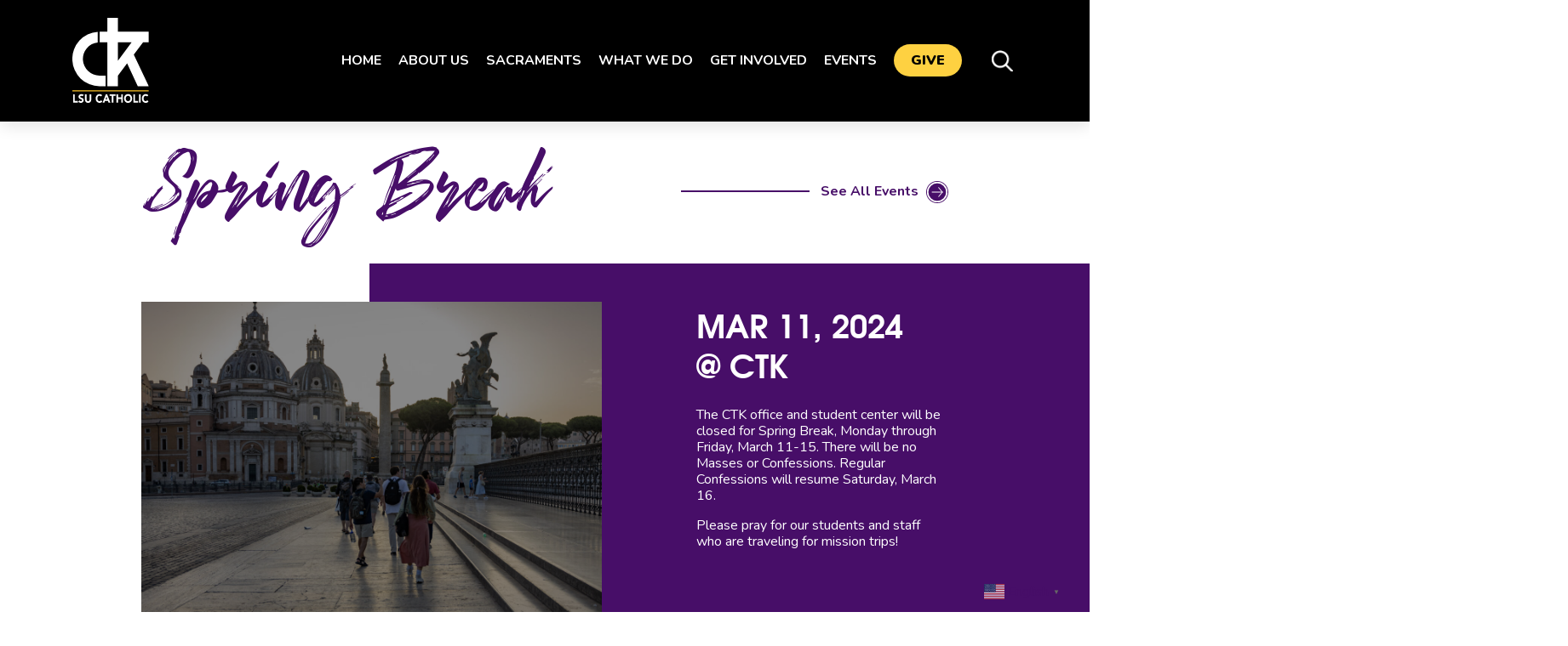

--- FILE ---
content_type: text/html; charset=UTF-8
request_url: https://www.ctklsu.org/event/spring-break/
body_size: 21868
content:
<!DOCTYPE html PUBLIC "-//W3C//DTD XHTML 1.0 Strict//EN" "http://www.w3.org/TR/xhtml1/DTD/xhtml1-strict.dtd">
<html lang="en">


		<head>

		    <meta charset="UTF-8"/>
<script type="text/javascript">
/* <![CDATA[ */
var gform;gform||(document.addEventListener("gform_main_scripts_loaded",function(){gform.scriptsLoaded=!0}),document.addEventListener("gform/theme/scripts_loaded",function(){gform.themeScriptsLoaded=!0}),window.addEventListener("DOMContentLoaded",function(){gform.domLoaded=!0}),gform={domLoaded:!1,scriptsLoaded:!1,themeScriptsLoaded:!1,isFormEditor:()=>"function"==typeof InitializeEditor,callIfLoaded:function(o){return!(!gform.domLoaded||!gform.scriptsLoaded||!gform.themeScriptsLoaded&&!gform.isFormEditor()||(gform.isFormEditor()&&console.warn("The use of gform.initializeOnLoaded() is deprecated in the form editor context and will be removed in Gravity Forms 3.1."),o(),0))},initializeOnLoaded:function(o){gform.callIfLoaded(o)||(document.addEventListener("gform_main_scripts_loaded",()=>{gform.scriptsLoaded=!0,gform.callIfLoaded(o)}),document.addEventListener("gform/theme/scripts_loaded",()=>{gform.themeScriptsLoaded=!0,gform.callIfLoaded(o)}),window.addEventListener("DOMContentLoaded",()=>{gform.domLoaded=!0,gform.callIfLoaded(o)}))},hooks:{action:{},filter:{}},addAction:function(o,r,e,t){gform.addHook("action",o,r,e,t)},addFilter:function(o,r,e,t){gform.addHook("filter",o,r,e,t)},doAction:function(o){gform.doHook("action",o,arguments)},applyFilters:function(o){return gform.doHook("filter",o,arguments)},removeAction:function(o,r){gform.removeHook("action",o,r)},removeFilter:function(o,r,e){gform.removeHook("filter",o,r,e)},addHook:function(o,r,e,t,n){null==gform.hooks[o][r]&&(gform.hooks[o][r]=[]);var d=gform.hooks[o][r];null==n&&(n=r+"_"+d.length),gform.hooks[o][r].push({tag:n,callable:e,priority:t=null==t?10:t})},doHook:function(r,o,e){var t;if(e=Array.prototype.slice.call(e,1),null!=gform.hooks[r][o]&&((o=gform.hooks[r][o]).sort(function(o,r){return o.priority-r.priority}),o.forEach(function(o){"function"!=typeof(t=o.callable)&&(t=window[t]),"action"==r?t.apply(null,e):e[0]=t.apply(null,e)})),"filter"==r)return e[0]},removeHook:function(o,r,t,n){var e;null!=gform.hooks[o][r]&&(e=(e=gform.hooks[o][r]).filter(function(o,r,e){return!!(null!=n&&n!=o.tag||null!=t&&t!=o.priority)}),gform.hooks[o][r]=e)}});
/* ]]> */
</script>

		    <meta name="viewport" content="width=device-width, user-scalable=no, initial-scale=1.0, maximum-scale=1.0, minimum-scale=1.0">

						    <title>
			        Spring Break   
			    </title>
			
		    <!--[if IE]>
		        <meta http-equiv="X-UA-Compatible" content="IE=edge" >
		    <![endif]-->

		    <link rel="stylesheet" href="https://www.ctklsu.org/wp-content/themes/elevation_theme/style.css" type="text/css" media="screen">
		    <link rel="alternate" type="application/rss+xml" title="Christ The King RSS Feed" href="https://www.ctklsu.org/feed/">
		    <link rel="pingback" href="https://www.ctklsu.org/xmlrpc.php">
		    <link rel="stylesheet" href="https://fonts.googleapis.com/css2?family=Nunito:ital,wght@0,300;0,400;0,600;0,700;0,800;0,900;1,300;1,400;1,600;1,700;1,800;1,900&display=swap" rel="stylesheet">

		    <title>Spring Break &#8211; Christ The King</title>
<link rel='stylesheet' id='tribe-events-views-v2-bootstrap-datepicker-styles-css' href='https://www.ctklsu.org/wp-content/plugins/the-events-calendar/vendor/bootstrap-datepicker/css/bootstrap-datepicker.standalone.min.css?ver=6.15.14' type='text/css' media='all' />
<link rel='stylesheet' id='tec-variables-skeleton-css' href='https://www.ctklsu.org/wp-content/plugins/event-tickets/common/build/css/variables-skeleton.css?ver=6.10.1' type='text/css' media='all' />
<link rel='stylesheet' id='tribe-common-skeleton-style-css' href='https://www.ctklsu.org/wp-content/plugins/event-tickets/common/build/css/common-skeleton.css?ver=6.10.1' type='text/css' media='all' />
<link rel='stylesheet' id='tribe-tooltipster-css-css' href='https://www.ctklsu.org/wp-content/plugins/event-tickets/common/vendor/tooltipster/tooltipster.bundle.min.css?ver=6.10.1' type='text/css' media='all' />
<link rel='stylesheet' id='tribe-events-views-v2-skeleton-css' href='https://www.ctklsu.org/wp-content/plugins/the-events-calendar/build/css/views-skeleton.css?ver=6.15.14' type='text/css' media='all' />
<link rel='stylesheet' id='tec-variables-full-css' href='https://www.ctklsu.org/wp-content/plugins/event-tickets/common/build/css/variables-full.css?ver=6.10.1' type='text/css' media='all' />
<link rel='stylesheet' id='tribe-common-full-style-css' href='https://www.ctklsu.org/wp-content/plugins/event-tickets/common/build/css/common-full.css?ver=6.10.1' type='text/css' media='all' />
<link rel='stylesheet' id='tribe-events-views-v2-full-css' href='https://www.ctklsu.org/wp-content/plugins/the-events-calendar/build/css/views-full.css?ver=6.15.14' type='text/css' media='all' />
<link rel='stylesheet' id='tribe-events-views-v2-print-css' href='https://www.ctklsu.org/wp-content/plugins/the-events-calendar/build/css/views-print.css?ver=6.15.14' type='text/css' media='print' />
<link rel='stylesheet' id='tribe-events-pro-views-v2-print-css' href='https://www.ctklsu.org/wp-content/plugins/events-calendar-pro/build/css/views-print.css?ver=7.7.12' type='text/css' media='print' />
<meta name='robots' content='max-image-preview:large' />
	<style>img:is([sizes="auto" i], [sizes^="auto," i]) { contain-intrinsic-size: 3000px 1500px }</style>
	<link rel='dns-prefetch' href='//connect.facebook.net' />
<link rel='dns-prefetch' href='//static.addtoany.com' />
<link rel='dns-prefetch' href='//www.google.com' />
<link href='//hb.wpmucdn.com' rel='preconnect' />
<link href='https://fonts.gstatic.com' crossorigin rel='preconnect' />
<link rel="alternate" type="application/rss+xml" title="Christ The King &raquo; Spring Break Comments Feed" href="https://www.ctklsu.org/event/spring-break/feed/" />
		<style>
			.lazyload,
			.lazyloading {
				max-width: 100%;
			}
		</style>
		<script type="text/javascript">
/* <![CDATA[ */
window._wpemojiSettings = {"baseUrl":"https:\/\/s.w.org\/images\/core\/emoji\/16.0.1\/72x72\/","ext":".png","svgUrl":"https:\/\/s.w.org\/images\/core\/emoji\/16.0.1\/svg\/","svgExt":".svg","source":{"concatemoji":"https:\/\/www.ctklsu.org\/wp-includes\/js\/wp-emoji-release.min.js?ver=6.8.3"}};
/*! This file is auto-generated */
!function(s,n){var o,i,e;function c(e){try{var t={supportTests:e,timestamp:(new Date).valueOf()};sessionStorage.setItem(o,JSON.stringify(t))}catch(e){}}function p(e,t,n){e.clearRect(0,0,e.canvas.width,e.canvas.height),e.fillText(t,0,0);var t=new Uint32Array(e.getImageData(0,0,e.canvas.width,e.canvas.height).data),a=(e.clearRect(0,0,e.canvas.width,e.canvas.height),e.fillText(n,0,0),new Uint32Array(e.getImageData(0,0,e.canvas.width,e.canvas.height).data));return t.every(function(e,t){return e===a[t]})}function u(e,t){e.clearRect(0,0,e.canvas.width,e.canvas.height),e.fillText(t,0,0);for(var n=e.getImageData(16,16,1,1),a=0;a<n.data.length;a++)if(0!==n.data[a])return!1;return!0}function f(e,t,n,a){switch(t){case"flag":return n(e,"\ud83c\udff3\ufe0f\u200d\u26a7\ufe0f","\ud83c\udff3\ufe0f\u200b\u26a7\ufe0f")?!1:!n(e,"\ud83c\udde8\ud83c\uddf6","\ud83c\udde8\u200b\ud83c\uddf6")&&!n(e,"\ud83c\udff4\udb40\udc67\udb40\udc62\udb40\udc65\udb40\udc6e\udb40\udc67\udb40\udc7f","\ud83c\udff4\u200b\udb40\udc67\u200b\udb40\udc62\u200b\udb40\udc65\u200b\udb40\udc6e\u200b\udb40\udc67\u200b\udb40\udc7f");case"emoji":return!a(e,"\ud83e\udedf")}return!1}function g(e,t,n,a){var r="undefined"!=typeof WorkerGlobalScope&&self instanceof WorkerGlobalScope?new OffscreenCanvas(300,150):s.createElement("canvas"),o=r.getContext("2d",{willReadFrequently:!0}),i=(o.textBaseline="top",o.font="600 32px Arial",{});return e.forEach(function(e){i[e]=t(o,e,n,a)}),i}function t(e){var t=s.createElement("script");t.src=e,t.defer=!0,s.head.appendChild(t)}"undefined"!=typeof Promise&&(o="wpEmojiSettingsSupports",i=["flag","emoji"],n.supports={everything:!0,everythingExceptFlag:!0},e=new Promise(function(e){s.addEventListener("DOMContentLoaded",e,{once:!0})}),new Promise(function(t){var n=function(){try{var e=JSON.parse(sessionStorage.getItem(o));if("object"==typeof e&&"number"==typeof e.timestamp&&(new Date).valueOf()<e.timestamp+604800&&"object"==typeof e.supportTests)return e.supportTests}catch(e){}return null}();if(!n){if("undefined"!=typeof Worker&&"undefined"!=typeof OffscreenCanvas&&"undefined"!=typeof URL&&URL.createObjectURL&&"undefined"!=typeof Blob)try{var e="postMessage("+g.toString()+"("+[JSON.stringify(i),f.toString(),p.toString(),u.toString()].join(",")+"));",a=new Blob([e],{type:"text/javascript"}),r=new Worker(URL.createObjectURL(a),{name:"wpTestEmojiSupports"});return void(r.onmessage=function(e){c(n=e.data),r.terminate(),t(n)})}catch(e){}c(n=g(i,f,p,u))}t(n)}).then(function(e){for(var t in e)n.supports[t]=e[t],n.supports.everything=n.supports.everything&&n.supports[t],"flag"!==t&&(n.supports.everythingExceptFlag=n.supports.everythingExceptFlag&&n.supports[t]);n.supports.everythingExceptFlag=n.supports.everythingExceptFlag&&!n.supports.flag,n.DOMReady=!1,n.readyCallback=function(){n.DOMReady=!0}}).then(function(){return e}).then(function(){var e;n.supports.everything||(n.readyCallback(),(e=n.source||{}).concatemoji?t(e.concatemoji):e.wpemoji&&e.twemoji&&(t(e.twemoji),t(e.wpemoji)))}))}((window,document),window._wpemojiSettings);
/* ]]> */
</script>
<link rel='stylesheet' id='embed-pdf-viewer-css' href='https://www.ctklsu.org/wp-content/plugins/embed-pdf-viewer/css/embed-pdf-viewer.css?ver=2.4.6' type='text/css' media='screen' />
<link rel='stylesheet' id='tribe-events-full-pro-calendar-style-css' href='https://www.ctklsu.org/wp-content/plugins/events-calendar-pro/build/css/tribe-events-pro-full.css?ver=7.7.12' type='text/css' media='all' />
<link rel='stylesheet' id='tribe-events-virtual-skeleton-css' href='https://www.ctklsu.org/wp-content/plugins/events-calendar-pro/build/css/events-virtual-skeleton.css?ver=7.7.12' type='text/css' media='all' />
<link rel='stylesheet' id='tribe-events-virtual-full-css' href='https://www.ctklsu.org/wp-content/plugins/events-calendar-pro/build/css/events-virtual-full.css?ver=7.7.12' type='text/css' media='all' />
<link rel='stylesheet' id='tribe-events-virtual-single-skeleton-css' href='https://www.ctklsu.org/wp-content/plugins/events-calendar-pro/build/css/events-virtual-single-skeleton.css?ver=7.7.12' type='text/css' media='all' />
<link rel='stylesheet' id='tribe-events-virtual-single-full-css' href='https://www.ctklsu.org/wp-content/plugins/events-calendar-pro/build/css/events-virtual-single-full.css?ver=7.7.12' type='text/css' media='all' />
<link rel='stylesheet' id='tec-events-pro-single-css' href='https://www.ctklsu.org/wp-content/plugins/events-calendar-pro/build/css/events-single.css?ver=7.7.12' type='text/css' media='all' />
<link rel='stylesheet' id='tribe-events-calendar-pro-style-css' href='https://www.ctklsu.org/wp-content/plugins/events-calendar-pro/build/css/tribe-events-pro-full.css?ver=7.7.12' type='text/css' media='all' />
<link rel='stylesheet' id='tribe-events-pro-mini-calendar-block-styles-css' href='https://www.ctklsu.org/wp-content/plugins/events-calendar-pro/build/css/tribe-events-pro-mini-calendar-block.css?ver=7.7.12' type='text/css' media='all' />
<link rel='stylesheet' id='dashicons-css' href='https://www.ctklsu.org/wp-includes/css/dashicons.min.css?ver=6.8.3' type='text/css' media='all' />
<link rel='stylesheet' id='event-tickets-tickets-css-css' href='https://www.ctklsu.org/wp-content/plugins/event-tickets/build/css/tickets.css?ver=5.27.3' type='text/css' media='all' />
<link rel='stylesheet' id='event-tickets-tickets-rsvp-css-css' href='https://www.ctklsu.org/wp-content/plugins/event-tickets/build/css/rsvp-v1.css?ver=5.27.3' type='text/css' media='all' />
<link rel='stylesheet' id='tribe-events-v2-single-skeleton-css' href='https://www.ctklsu.org/wp-content/plugins/the-events-calendar/build/css/tribe-events-single-skeleton.css?ver=6.15.14' type='text/css' media='all' />
<link rel='stylesheet' id='tribe-events-v2-single-skeleton-full-css' href='https://www.ctklsu.org/wp-content/plugins/the-events-calendar/build/css/tribe-events-single-full.css?ver=6.15.14' type='text/css' media='all' />
<link rel='stylesheet' id='tribe-events-virtual-single-v2-skeleton-css' href='https://www.ctklsu.org/wp-content/plugins/events-calendar-pro/build/css/events-virtual-single-v2-skeleton.css?ver=7.7.12' type='text/css' media='all' />
<link rel='stylesheet' id='tribe-events-virtual-single-v2-full-css' href='https://www.ctklsu.org/wp-content/plugins/events-calendar-pro/build/css/events-virtual-single-v2-full.css?ver=7.7.12' type='text/css' media='all' />
<link rel='stylesheet' id='tribe-events-v2-virtual-single-block-css' href='https://www.ctklsu.org/wp-content/plugins/events-calendar-pro/build/css/events-virtual-single-block.css?ver=7.7.12' type='text/css' media='all' />
<link rel='stylesheet' id='tec-events-pro-single-style-css' href='https://www.ctklsu.org/wp-content/plugins/events-calendar-pro/build/css/custom-tables-v1/single.css?ver=7.7.12' type='text/css' media='all' />
<link rel='stylesheet' id='sbi_styles-css' href='https://www.ctklsu.org/wp-content/plugins/instagram-feed-pro/css/sbi-styles.min.css?ver=6.2.4' type='text/css' media='all' />
<style id='wp-emoji-styles-inline-css' type='text/css'>

	img.wp-smiley, img.emoji {
		display: inline !important;
		border: none !important;
		box-shadow: none !important;
		height: 1em !important;
		width: 1em !important;
		margin: 0 0.07em !important;
		vertical-align: -0.1em !important;
		background: none !important;
		padding: 0 !important;
	}
</style>
<link rel='stylesheet' id='wp-block-library-css' href='https://www.ctklsu.org/wp-includes/css/dist/block-library/style.min.css?ver=6.8.3' type='text/css' media='all' />
<style id='classic-theme-styles-inline-css' type='text/css'>
/*! This file is auto-generated */
.wp-block-button__link{color:#fff;background-color:#32373c;border-radius:9999px;box-shadow:none;text-decoration:none;padding:calc(.667em + 2px) calc(1.333em + 2px);font-size:1.125em}.wp-block-file__button{background:#32373c;color:#fff;text-decoration:none}
</style>
<style id='safe-svg-svg-icon-style-inline-css' type='text/css'>
.safe-svg-cover{text-align:center}.safe-svg-cover .safe-svg-inside{display:inline-block;max-width:100%}.safe-svg-cover svg{fill:currentColor;height:100%;max-height:100%;max-width:100%;width:100%}

</style>
<link rel='stylesheet' id='tribe-events-v2-single-blocks-css' href='https://www.ctklsu.org/wp-content/plugins/the-events-calendar/build/css/tribe-events-single-blocks.css?ver=6.15.14' type='text/css' media='all' />
<style id='global-styles-inline-css' type='text/css'>
:root{--wp--preset--aspect-ratio--square: 1;--wp--preset--aspect-ratio--4-3: 4/3;--wp--preset--aspect-ratio--3-4: 3/4;--wp--preset--aspect-ratio--3-2: 3/2;--wp--preset--aspect-ratio--2-3: 2/3;--wp--preset--aspect-ratio--16-9: 16/9;--wp--preset--aspect-ratio--9-16: 9/16;--wp--preset--color--black: #000000;--wp--preset--color--cyan-bluish-gray: #abb8c3;--wp--preset--color--white: #ffffff;--wp--preset--color--pale-pink: #f78da7;--wp--preset--color--vivid-red: #cf2e2e;--wp--preset--color--luminous-vivid-orange: #ff6900;--wp--preset--color--luminous-vivid-amber: #fcb900;--wp--preset--color--light-green-cyan: #7bdcb5;--wp--preset--color--vivid-green-cyan: #00d084;--wp--preset--color--pale-cyan-blue: #8ed1fc;--wp--preset--color--vivid-cyan-blue: #0693e3;--wp--preset--color--vivid-purple: #9b51e0;--wp--preset--color--white-color: #ffffff;--wp--preset--color--black-color: #000000;--wp--preset--color--primary: #470e68;--wp--preset--color--secondary: #fed141;--wp--preset--color--gray: #e0e2df;--wp--preset--color--graylight: #f8f8f8;--wp--preset--color--red: #ff0000;--wp--preset--gradient--vivid-cyan-blue-to-vivid-purple: linear-gradient(135deg,rgba(6,147,227,1) 0%,rgb(155,81,224) 100%);--wp--preset--gradient--light-green-cyan-to-vivid-green-cyan: linear-gradient(135deg,rgb(122,220,180) 0%,rgb(0,208,130) 100%);--wp--preset--gradient--luminous-vivid-amber-to-luminous-vivid-orange: linear-gradient(135deg,rgba(252,185,0,1) 0%,rgba(255,105,0,1) 100%);--wp--preset--gradient--luminous-vivid-orange-to-vivid-red: linear-gradient(135deg,rgba(255,105,0,1) 0%,rgb(207,46,46) 100%);--wp--preset--gradient--very-light-gray-to-cyan-bluish-gray: linear-gradient(135deg,rgb(238,238,238) 0%,rgb(169,184,195) 100%);--wp--preset--gradient--cool-to-warm-spectrum: linear-gradient(135deg,rgb(74,234,220) 0%,rgb(151,120,209) 20%,rgb(207,42,186) 40%,rgb(238,44,130) 60%,rgb(251,105,98) 80%,rgb(254,248,76) 100%);--wp--preset--gradient--blush-light-purple: linear-gradient(135deg,rgb(255,206,236) 0%,rgb(152,150,240) 100%);--wp--preset--gradient--blush-bordeaux: linear-gradient(135deg,rgb(254,205,165) 0%,rgb(254,45,45) 50%,rgb(107,0,62) 100%);--wp--preset--gradient--luminous-dusk: linear-gradient(135deg,rgb(255,203,112) 0%,rgb(199,81,192) 50%,rgb(65,88,208) 100%);--wp--preset--gradient--pale-ocean: linear-gradient(135deg,rgb(255,245,203) 0%,rgb(182,227,212) 50%,rgb(51,167,181) 100%);--wp--preset--gradient--electric-grass: linear-gradient(135deg,rgb(202,248,128) 0%,rgb(113,206,126) 100%);--wp--preset--gradient--midnight: linear-gradient(135deg,rgb(2,3,129) 0%,rgb(40,116,252) 100%);--wp--preset--font-size--small: 13px;--wp--preset--font-size--medium: 20px;--wp--preset--font-size--large: 36px;--wp--preset--font-size--x-large: 42px;--wp--preset--font-family--montserrat: Montserrat;--wp--preset--spacing--20: 0.44rem;--wp--preset--spacing--30: 0.67rem;--wp--preset--spacing--40: 1rem;--wp--preset--spacing--50: 1.5rem;--wp--preset--spacing--60: 2.25rem;--wp--preset--spacing--70: 3.38rem;--wp--preset--spacing--80: 5.06rem;--wp--preset--shadow--natural: 6px 6px 9px rgba(0, 0, 0, 0.2);--wp--preset--shadow--deep: 12px 12px 50px rgba(0, 0, 0, 0.4);--wp--preset--shadow--sharp: 6px 6px 0px rgba(0, 0, 0, 0.2);--wp--preset--shadow--outlined: 6px 6px 0px -3px rgba(255, 255, 255, 1), 6px 6px rgba(0, 0, 0, 1);--wp--preset--shadow--crisp: 6px 6px 0px rgba(0, 0, 0, 1);}:where(.is-layout-flex){gap: 0.5em;}:where(.is-layout-grid){gap: 0.5em;}body .is-layout-flex{display: flex;}.is-layout-flex{flex-wrap: wrap;align-items: center;}.is-layout-flex > :is(*, div){margin: 0;}body .is-layout-grid{display: grid;}.is-layout-grid > :is(*, div){margin: 0;}:where(.wp-block-columns.is-layout-flex){gap: 2em;}:where(.wp-block-columns.is-layout-grid){gap: 2em;}:where(.wp-block-post-template.is-layout-flex){gap: 1.25em;}:where(.wp-block-post-template.is-layout-grid){gap: 1.25em;}.has-black-color{color: var(--wp--preset--color--black) !important;}.has-cyan-bluish-gray-color{color: var(--wp--preset--color--cyan-bluish-gray) !important;}.has-white-color{color: var(--wp--preset--color--white) !important;}.has-pale-pink-color{color: var(--wp--preset--color--pale-pink) !important;}.has-vivid-red-color{color: var(--wp--preset--color--vivid-red) !important;}.has-luminous-vivid-orange-color{color: var(--wp--preset--color--luminous-vivid-orange) !important;}.has-luminous-vivid-amber-color{color: var(--wp--preset--color--luminous-vivid-amber) !important;}.has-light-green-cyan-color{color: var(--wp--preset--color--light-green-cyan) !important;}.has-vivid-green-cyan-color{color: var(--wp--preset--color--vivid-green-cyan) !important;}.has-pale-cyan-blue-color{color: var(--wp--preset--color--pale-cyan-blue) !important;}.has-vivid-cyan-blue-color{color: var(--wp--preset--color--vivid-cyan-blue) !important;}.has-vivid-purple-color{color: var(--wp--preset--color--vivid-purple) !important;}.has-black-background-color{background-color: var(--wp--preset--color--black) !important;}.has-cyan-bluish-gray-background-color{background-color: var(--wp--preset--color--cyan-bluish-gray) !important;}.has-white-background-color{background-color: var(--wp--preset--color--white) !important;}.has-pale-pink-background-color{background-color: var(--wp--preset--color--pale-pink) !important;}.has-vivid-red-background-color{background-color: var(--wp--preset--color--vivid-red) !important;}.has-luminous-vivid-orange-background-color{background-color: var(--wp--preset--color--luminous-vivid-orange) !important;}.has-luminous-vivid-amber-background-color{background-color: var(--wp--preset--color--luminous-vivid-amber) !important;}.has-light-green-cyan-background-color{background-color: var(--wp--preset--color--light-green-cyan) !important;}.has-vivid-green-cyan-background-color{background-color: var(--wp--preset--color--vivid-green-cyan) !important;}.has-pale-cyan-blue-background-color{background-color: var(--wp--preset--color--pale-cyan-blue) !important;}.has-vivid-cyan-blue-background-color{background-color: var(--wp--preset--color--vivid-cyan-blue) !important;}.has-vivid-purple-background-color{background-color: var(--wp--preset--color--vivid-purple) !important;}.has-black-border-color{border-color: var(--wp--preset--color--black) !important;}.has-cyan-bluish-gray-border-color{border-color: var(--wp--preset--color--cyan-bluish-gray) !important;}.has-white-border-color{border-color: var(--wp--preset--color--white) !important;}.has-pale-pink-border-color{border-color: var(--wp--preset--color--pale-pink) !important;}.has-vivid-red-border-color{border-color: var(--wp--preset--color--vivid-red) !important;}.has-luminous-vivid-orange-border-color{border-color: var(--wp--preset--color--luminous-vivid-orange) !important;}.has-luminous-vivid-amber-border-color{border-color: var(--wp--preset--color--luminous-vivid-amber) !important;}.has-light-green-cyan-border-color{border-color: var(--wp--preset--color--light-green-cyan) !important;}.has-vivid-green-cyan-border-color{border-color: var(--wp--preset--color--vivid-green-cyan) !important;}.has-pale-cyan-blue-border-color{border-color: var(--wp--preset--color--pale-cyan-blue) !important;}.has-vivid-cyan-blue-border-color{border-color: var(--wp--preset--color--vivid-cyan-blue) !important;}.has-vivid-purple-border-color{border-color: var(--wp--preset--color--vivid-purple) !important;}.has-vivid-cyan-blue-to-vivid-purple-gradient-background{background: var(--wp--preset--gradient--vivid-cyan-blue-to-vivid-purple) !important;}.has-light-green-cyan-to-vivid-green-cyan-gradient-background{background: var(--wp--preset--gradient--light-green-cyan-to-vivid-green-cyan) !important;}.has-luminous-vivid-amber-to-luminous-vivid-orange-gradient-background{background: var(--wp--preset--gradient--luminous-vivid-amber-to-luminous-vivid-orange) !important;}.has-luminous-vivid-orange-to-vivid-red-gradient-background{background: var(--wp--preset--gradient--luminous-vivid-orange-to-vivid-red) !important;}.has-very-light-gray-to-cyan-bluish-gray-gradient-background{background: var(--wp--preset--gradient--very-light-gray-to-cyan-bluish-gray) !important;}.has-cool-to-warm-spectrum-gradient-background{background: var(--wp--preset--gradient--cool-to-warm-spectrum) !important;}.has-blush-light-purple-gradient-background{background: var(--wp--preset--gradient--blush-light-purple) !important;}.has-blush-bordeaux-gradient-background{background: var(--wp--preset--gradient--blush-bordeaux) !important;}.has-luminous-dusk-gradient-background{background: var(--wp--preset--gradient--luminous-dusk) !important;}.has-pale-ocean-gradient-background{background: var(--wp--preset--gradient--pale-ocean) !important;}.has-electric-grass-gradient-background{background: var(--wp--preset--gradient--electric-grass) !important;}.has-midnight-gradient-background{background: var(--wp--preset--gradient--midnight) !important;}.has-small-font-size{font-size: var(--wp--preset--font-size--small) !important;}.has-medium-font-size{font-size: var(--wp--preset--font-size--medium) !important;}.has-large-font-size{font-size: var(--wp--preset--font-size--large) !important;}.has-x-large-font-size{font-size: var(--wp--preset--font-size--x-large) !important;}.has-montserrat-font-family{font-family: var(--wp--preset--font-family--montserrat) !important;}
:where(.wp-block-post-template.is-layout-flex){gap: 1.25em;}:where(.wp-block-post-template.is-layout-grid){gap: 1.25em;}
:where(.wp-block-columns.is-layout-flex){gap: 2em;}:where(.wp-block-columns.is-layout-grid){gap: 2em;}
:root :where(.wp-block-pullquote){font-size: 1.5em;line-height: 1.6;}
</style>
<link rel='stylesheet' id='wp-components-css' href='https://www.ctklsu.org/wp-includes/css/dist/components/style.min.css?ver=6.8.3' type='text/css' media='all' />
<link rel='stylesheet' id='godaddy-styles-css' href='https://www.ctklsu.org/wp-content/mu-plugins/vendor/wpex/godaddy-launch/includes/Dependencies/GoDaddy/Styles/build/latest.css?ver=2.0.2' type='text/css' media='all' />
<link rel='stylesheet' id='tribe-events-block-event-venue-css' href='https://www.ctklsu.org/wp-content/plugins/the-events-calendar/build/event-venue/frontend.css?ver=6.15.14' type='text/css' media='all' />
<link rel='stylesheet' id='elevation_theme_bootstrap_css_min-css' href='https://www.ctklsu.org/wp-content/themes/elevation_theme/assets/css/bootstrap.min.css?ver=6.8.3' type='text/css' media='all' />
<link rel='stylesheet' id='elevation_theme_style-css' href='https://www.ctklsu.org/wp-content/themes/elevation_theme/assets/css/style.css?ver=6.8.3' type='text/css' media='all' />
<link rel='stylesheet' id='elevation_theme_fontawesome_css_min-css' href='https://www.ctklsu.org/wp-content/themes/elevation_theme/assets/fontawesome/css/all.min.css?ver=6.8.3' type='text/css' media='all' />
<link rel='stylesheet' id='elevation_theme_swiper_css-css' href='https://www.ctklsu.org/wp-content/themes/elevation_theme/assets/swiper-4.5.0/css/swiper.min.css?ver=6.8.3' type='text/css' media='all' />
<link rel='stylesheet' id='elevation_theme_aos_css-css' href='https://www.ctklsu.org/wp-content/themes/elevation_theme/assets/aos-animation/aos.css?ver=6.8.3' type='text/css' media='all' />
<link rel='stylesheet' id='layoutBlocks_css-css' href='https://www.ctklsu.org/wp-content/themes/elevation_theme/inc/blocks/layouts/assets/css/style.css?ver=6.8.3' type='text/css' media='all' />
<link rel='stylesheet' id='event-tickets-rsvp-css' href='https://www.ctklsu.org/wp-content/plugins/event-tickets/build/css/rsvp.css?ver=5.27.3' type='text/css' media='all' />
<link rel='stylesheet' id='addtoany-css' href='https://www.ctklsu.org/wp-content/plugins/add-to-any/addtoany.min.css?ver=1.16' type='text/css' media='all' />
<script type="text/javascript" src="https://www.ctklsu.org/wp-includes/js/jquery/jquery.min.js?ver=3.7.1" id="jquery-core-js"></script>
<script type="text/javascript" src="https://www.ctklsu.org/wp-includes/js/jquery/jquery-migrate.min.js?ver=3.4.1" id="jquery-migrate-js"></script>
<script type="text/javascript" src="https://www.ctklsu.org/wp-content/plugins/event-tickets/common/build/js/tribe-common.js?ver=9c44e11f3503a33e9540" id="tribe-common-js"></script>
<script type="text/javascript" src="https://www.ctklsu.org/wp-content/plugins/the-events-calendar/build/js/views/breakpoints.js?ver=4208de2df2852e0b91ec" id="tribe-events-views-v2-breakpoints-js"></script>
<script type="text/javascript" id="addtoany-core-js-before">
/* <![CDATA[ */
window.a2a_config=window.a2a_config||{};a2a_config.callbacks=[];a2a_config.overlays=[];a2a_config.templates={};
/* ]]> */
</script>
<script type="text/javascript" defer src="https://static.addtoany.com/menu/page.js" id="addtoany-core-js"></script>
<script type="text/javascript" defer src="https://www.ctklsu.org/wp-content/plugins/add-to-any/addtoany.min.js?ver=1.1" id="addtoany-jquery-js"></script>
<link rel="https://api.w.org/" href="https://www.ctklsu.org/wp-json/" /><link rel="alternate" title="JSON" type="application/json" href="https://www.ctklsu.org/wp-json/wp/v2/tribe_events/104937" /><link rel="EditURI" type="application/rsd+xml" title="RSD" href="https://www.ctklsu.org/xmlrpc.php?rsd" />
<link rel="canonical" href="https://www.ctklsu.org/event/spring-break/" />
<link rel='shortlink' href='https://www.ctklsu.org/?p=104937' />
<link rel="alternate" title="oEmbed (JSON)" type="application/json+oembed" href="https://www.ctklsu.org/wp-json/oembed/1.0/embed?url=https%3A%2F%2Fwww.ctklsu.org%2Fevent%2Fspring-break%2F" />
<link rel="alternate" title="oEmbed (XML)" type="text/xml+oembed" href="https://www.ctklsu.org/wp-json/oembed/1.0/embed?url=https%3A%2F%2Fwww.ctklsu.org%2Fevent%2Fspring-break%2F&#038;format=xml" />
<meta name="et-api-version" content="v1"><meta name="et-api-origin" content="https://www.ctklsu.org"><link rel="https://theeventscalendar.com/" href="https://www.ctklsu.org/wp-json/tribe/tickets/v1/" /><meta name="tec-api-version" content="v1"><meta name="tec-api-origin" content="https://www.ctklsu.org"><link rel="alternate" href="https://www.ctklsu.org/wp-json/tribe/events/v1/events/104937" />		<script>
			document.documentElement.className = document.documentElement.className.replace('no-js', 'js');
		</script>
				<style>
			.no-js img.lazyload {
				display: none;
			}

			figure.wp-block-image img.lazyloading {
				min-width: 150px;
			}

			.lazyload,
			.lazyloading {
				--smush-placeholder-width: 100px;
				--smush-placeholder-aspect-ratio: 1/1;
				width: var(--smush-image-width, var(--smush-placeholder-width)) !important;
				aspect-ratio: var(--smush-image-aspect-ratio, var(--smush-placeholder-aspect-ratio)) !important;
			}

						.lazyload, .lazyloading {
				opacity: 0;
			}

			.lazyloaded {
				opacity: 1;
				transition: opacity 400ms;
				transition-delay: 0ms;
			}

					</style>
		<script type="application/ld+json">
[{"@context":"http://schema.org","@type":"Event","name":"Spring Break","description":"&lt;p&gt;The CTK office and student center will be closed for Spring Break, Monday through Friday, March 11-15. There will be no Masses or Confessions. Regular Confessions will resume Saturday, March [&hellip;]&lt;/p&gt;\\n","image":"https://www.ctklsu.org/wp-content/uploads/37-1O4A1335-scaled.jpg","url":"https://www.ctklsu.org/event/spring-break/","eventAttendanceMode":"https://schema.org/OfflineEventAttendanceMode","eventStatus":"https://schema.org/EventScheduled","startDate":"2024-03-11T00:00:00-05:00","endDate":"2024-03-15T23:59:59-05:00","location":{"@type":"Place","name":"CTK","description":"","url":"https://www.ctklsu.org/venue/ctk-letters-only/","address":{"@type":"PostalAddress","streetAddress":"CTK","addressLocality":"Baton Rouge","addressRegion":"LA","postalCode":"70803","addressCountry":"United States"},"geo":{"@type":"GeoCoordinates","latitude":30.4157757,"longitude":-91.1750936},"telephone":"","sameAs":""},"performer":"Organization"}]
</script><link rel="icon" href="https://www.ctklsu.org/wp-content/uploads/cropped-Group-2198-32x32.png" sizes="32x32" />
<link rel="icon" href="https://www.ctklsu.org/wp-content/uploads/cropped-Group-2198-192x192.png" sizes="192x192" />
<link rel="apple-touch-icon" href="https://www.ctklsu.org/wp-content/uploads/cropped-Group-2198-180x180.png" />
<meta name="msapplication-TileImage" content="https://www.ctklsu.org/wp-content/uploads/cropped-Group-2198-270x270.png" />
		<style type="text/css" id="wp-custom-css">
			body.tribe-events-page-template header.header::before{
	background: black !important;
	height: 101% !important;
	transition: background 0.4s ease;
}
body.tribe-events-page-template.fixed header.header::before{
	background: #470e68 !important;
	transition: background 0.4s ease;
}
body.tribe-events-page-template .tribe-events-view{
	padding-top: 120px;
}
body.single-tribe_events .tribe-events-pg-template{
	padding-top: 180px !important;
}
body:not(.home) .interior-section-l h1{
	margin-bottom: 30px;
}
.entry-content .alignfull img.wp-image-100153{
	width: auto;
}

form#gform_77 ul#input_77_8 li.gchoice_77_8_6{
 height: 50px;
}
figure.is-type-video {
	text-align: center;
}
ul#input_77_8 li.gchoice_77_8_6 input#input_77_8_other{
	width: 20%;
	opacity: 1;
}

.interior-section-l .color-side strong a, .interior-section-l .color-side li a, .interior-section-l .color-side p a, .interior-section-l .color-side a,.interior-section-l .color-side{
	color: #fff !important;
}

.interior-page .entry-content .tribe-events .tribe-events-c-search__input-control--keyword-focus .tribe-events-c-search__input, .interior-page .entry-content .tribe-events .tribe-events-c-search__input-control--keyword .tribe-events-c-search__input:focus {
  background-image: unset;
}

.tribe-events .tribe-events-calendar-month__day-cell--mobile{
	justify-content:center;
}
.single-tribe_events .tribe-events-venue-map{
	width:100%;
	display:block;
	margin:0 auto;
	height: 100%;
	min-height: 360px;
}
.single-tribe_events .tribe-events-venue-map div[id*="tribe-events-gmap-"]{
	width:100%;
	display:block;
	margin:0 auto;
	height:100% !important;
	min-height: 350px;
}
body:not(.home) .interior-section-m .map-container {
	padding:20px;
}
/* .swiper-slide{     
	height: auto !important;
}*/
.tribe-filter-bar__filters-slider-container .swiper-wrapper{
/* 	  height: 375px; */
	align-items:center;
	align-content:center;
}
.tribe-filter-bar__filters-slider-container .swiper-wrapper .swiper-slide{
	display:flex;
	    align-items: center;
    justify-content: center;
}
/*body:not(.home) .section-gallery .swiper-slide .img-wrap,
body:not(.home) .section-gallery .swiper-slide-active .img-wrap{
    transition: height 0.5s;
} */
.a2a_menu a, .a2a_menu a.a2a_i, .a2a_menu a.a2a_i:visited, .a2a_menu a.a2a_more, i.a2a_i {
    color: #fff !important;
}

.section-f .img-wrap img{
	object-fit: cover;
}
body:not(.home) .carousel_block_testimonials{
	margin-left: calc( -100vw / 2 + 100% / 2 ) !important;
margin-right: calc( -100vw / 2 + 100% / 2 ) !important;
max-width: 100vw;
}
@media screen and (max-width:575px){
	body:not(.home) .interior-section-i::before{
		position: absolute;
	}
	body.single-tribe_events .tribe-events-pg-template{
		padding-top: 120px !important;
	}
}
html:not(.touch):not(.android):not(.ios):not([data-useragent*="Mobile"]):not( [data-useragent*="Android"] ):not([data-useragent*="ios"]):not([data-useragent*="iPad"]) header.header #NavDropdown ul:not(.social) li ul li ul li a, html:not(.touch):not(.android):not(.ios):not([data-useragent*="Mobile"]):not( [data-useragent*="Android"] ):not([data-useragent*="ios"]):not([data-useragent*="iPad"]) header.header #NavDropdown ul:not(.social) li.open ul li ul li a{
	color: #fff !important
}		</style>
			<!-- Fonts Plugin CSS - https://fontsplugin.com/ -->
	<style>
		/* Cached: January 21, 2026 at 2:55pm */
/* cyrillic-ext */
@font-face {
  font-family: 'Montserrat';
  font-style: italic;
  font-weight: 100;
  font-display: swap;
  src: url(https://fonts.gstatic.com/s/montserrat/v31/JTUQjIg1_i6t8kCHKm459WxRxC7m0dJ9pQOik20.woff2) format('woff2');
  unicode-range: U+0460-052F, U+1C80-1C8A, U+20B4, U+2DE0-2DFF, U+A640-A69F, U+FE2E-FE2F;
}
/* cyrillic */
@font-face {
  font-family: 'Montserrat';
  font-style: italic;
  font-weight: 100;
  font-display: swap;
  src: url(https://fonts.gstatic.com/s/montserrat/v31/JTUQjIg1_i6t8kCHKm459WxRzS7m0dJ9pQOik20.woff2) format('woff2');
  unicode-range: U+0301, U+0400-045F, U+0490-0491, U+04B0-04B1, U+2116;
}
/* vietnamese */
@font-face {
  font-family: 'Montserrat';
  font-style: italic;
  font-weight: 100;
  font-display: swap;
  src: url(https://fonts.gstatic.com/s/montserrat/v31/JTUQjIg1_i6t8kCHKm459WxRxi7m0dJ9pQOik20.woff2) format('woff2');
  unicode-range: U+0102-0103, U+0110-0111, U+0128-0129, U+0168-0169, U+01A0-01A1, U+01AF-01B0, U+0300-0301, U+0303-0304, U+0308-0309, U+0323, U+0329, U+1EA0-1EF9, U+20AB;
}
/* latin-ext */
@font-face {
  font-family: 'Montserrat';
  font-style: italic;
  font-weight: 100;
  font-display: swap;
  src: url(https://fonts.gstatic.com/s/montserrat/v31/JTUQjIg1_i6t8kCHKm459WxRxy7m0dJ9pQOik20.woff2) format('woff2');
  unicode-range: U+0100-02BA, U+02BD-02C5, U+02C7-02CC, U+02CE-02D7, U+02DD-02FF, U+0304, U+0308, U+0329, U+1D00-1DBF, U+1E00-1E9F, U+1EF2-1EFF, U+2020, U+20A0-20AB, U+20AD-20C0, U+2113, U+2C60-2C7F, U+A720-A7FF;
}
/* latin */
@font-face {
  font-family: 'Montserrat';
  font-style: italic;
  font-weight: 100;
  font-display: swap;
  src: url(https://fonts.gstatic.com/s/montserrat/v31/JTUQjIg1_i6t8kCHKm459WxRyS7m0dJ9pQOi.woff2) format('woff2');
  unicode-range: U+0000-00FF, U+0131, U+0152-0153, U+02BB-02BC, U+02C6, U+02DA, U+02DC, U+0304, U+0308, U+0329, U+2000-206F, U+20AC, U+2122, U+2191, U+2193, U+2212, U+2215, U+FEFF, U+FFFD;
}
/* cyrillic-ext */
@font-face {
  font-family: 'Montserrat';
  font-style: italic;
  font-weight: 200;
  font-display: swap;
  src: url(https://fonts.gstatic.com/s/montserrat/v31/JTUQjIg1_i6t8kCHKm459WxRxC7m0dJ9pQOik20.woff2) format('woff2');
  unicode-range: U+0460-052F, U+1C80-1C8A, U+20B4, U+2DE0-2DFF, U+A640-A69F, U+FE2E-FE2F;
}
/* cyrillic */
@font-face {
  font-family: 'Montserrat';
  font-style: italic;
  font-weight: 200;
  font-display: swap;
  src: url(https://fonts.gstatic.com/s/montserrat/v31/JTUQjIg1_i6t8kCHKm459WxRzS7m0dJ9pQOik20.woff2) format('woff2');
  unicode-range: U+0301, U+0400-045F, U+0490-0491, U+04B0-04B1, U+2116;
}
/* vietnamese */
@font-face {
  font-family: 'Montserrat';
  font-style: italic;
  font-weight: 200;
  font-display: swap;
  src: url(https://fonts.gstatic.com/s/montserrat/v31/JTUQjIg1_i6t8kCHKm459WxRxi7m0dJ9pQOik20.woff2) format('woff2');
  unicode-range: U+0102-0103, U+0110-0111, U+0128-0129, U+0168-0169, U+01A0-01A1, U+01AF-01B0, U+0300-0301, U+0303-0304, U+0308-0309, U+0323, U+0329, U+1EA0-1EF9, U+20AB;
}
/* latin-ext */
@font-face {
  font-family: 'Montserrat';
  font-style: italic;
  font-weight: 200;
  font-display: swap;
  src: url(https://fonts.gstatic.com/s/montserrat/v31/JTUQjIg1_i6t8kCHKm459WxRxy7m0dJ9pQOik20.woff2) format('woff2');
  unicode-range: U+0100-02BA, U+02BD-02C5, U+02C7-02CC, U+02CE-02D7, U+02DD-02FF, U+0304, U+0308, U+0329, U+1D00-1DBF, U+1E00-1E9F, U+1EF2-1EFF, U+2020, U+20A0-20AB, U+20AD-20C0, U+2113, U+2C60-2C7F, U+A720-A7FF;
}
/* latin */
@font-face {
  font-family: 'Montserrat';
  font-style: italic;
  font-weight: 200;
  font-display: swap;
  src: url(https://fonts.gstatic.com/s/montserrat/v31/JTUQjIg1_i6t8kCHKm459WxRyS7m0dJ9pQOi.woff2) format('woff2');
  unicode-range: U+0000-00FF, U+0131, U+0152-0153, U+02BB-02BC, U+02C6, U+02DA, U+02DC, U+0304, U+0308, U+0329, U+2000-206F, U+20AC, U+2122, U+2191, U+2193, U+2212, U+2215, U+FEFF, U+FFFD;
}
/* cyrillic-ext */
@font-face {
  font-family: 'Montserrat';
  font-style: italic;
  font-weight: 300;
  font-display: swap;
  src: url(https://fonts.gstatic.com/s/montserrat/v31/JTUQjIg1_i6t8kCHKm459WxRxC7m0dJ9pQOik20.woff2) format('woff2');
  unicode-range: U+0460-052F, U+1C80-1C8A, U+20B4, U+2DE0-2DFF, U+A640-A69F, U+FE2E-FE2F;
}
/* cyrillic */
@font-face {
  font-family: 'Montserrat';
  font-style: italic;
  font-weight: 300;
  font-display: swap;
  src: url(https://fonts.gstatic.com/s/montserrat/v31/JTUQjIg1_i6t8kCHKm459WxRzS7m0dJ9pQOik20.woff2) format('woff2');
  unicode-range: U+0301, U+0400-045F, U+0490-0491, U+04B0-04B1, U+2116;
}
/* vietnamese */
@font-face {
  font-family: 'Montserrat';
  font-style: italic;
  font-weight: 300;
  font-display: swap;
  src: url(https://fonts.gstatic.com/s/montserrat/v31/JTUQjIg1_i6t8kCHKm459WxRxi7m0dJ9pQOik20.woff2) format('woff2');
  unicode-range: U+0102-0103, U+0110-0111, U+0128-0129, U+0168-0169, U+01A0-01A1, U+01AF-01B0, U+0300-0301, U+0303-0304, U+0308-0309, U+0323, U+0329, U+1EA0-1EF9, U+20AB;
}
/* latin-ext */
@font-face {
  font-family: 'Montserrat';
  font-style: italic;
  font-weight: 300;
  font-display: swap;
  src: url(https://fonts.gstatic.com/s/montserrat/v31/JTUQjIg1_i6t8kCHKm459WxRxy7m0dJ9pQOik20.woff2) format('woff2');
  unicode-range: U+0100-02BA, U+02BD-02C5, U+02C7-02CC, U+02CE-02D7, U+02DD-02FF, U+0304, U+0308, U+0329, U+1D00-1DBF, U+1E00-1E9F, U+1EF2-1EFF, U+2020, U+20A0-20AB, U+20AD-20C0, U+2113, U+2C60-2C7F, U+A720-A7FF;
}
/* latin */
@font-face {
  font-family: 'Montserrat';
  font-style: italic;
  font-weight: 300;
  font-display: swap;
  src: url(https://fonts.gstatic.com/s/montserrat/v31/JTUQjIg1_i6t8kCHKm459WxRyS7m0dJ9pQOi.woff2) format('woff2');
  unicode-range: U+0000-00FF, U+0131, U+0152-0153, U+02BB-02BC, U+02C6, U+02DA, U+02DC, U+0304, U+0308, U+0329, U+2000-206F, U+20AC, U+2122, U+2191, U+2193, U+2212, U+2215, U+FEFF, U+FFFD;
}
/* cyrillic-ext */
@font-face {
  font-family: 'Montserrat';
  font-style: italic;
  font-weight: 400;
  font-display: swap;
  src: url(https://fonts.gstatic.com/s/montserrat/v31/JTUQjIg1_i6t8kCHKm459WxRxC7m0dJ9pQOik20.woff2) format('woff2');
  unicode-range: U+0460-052F, U+1C80-1C8A, U+20B4, U+2DE0-2DFF, U+A640-A69F, U+FE2E-FE2F;
}
/* cyrillic */
@font-face {
  font-family: 'Montserrat';
  font-style: italic;
  font-weight: 400;
  font-display: swap;
  src: url(https://fonts.gstatic.com/s/montserrat/v31/JTUQjIg1_i6t8kCHKm459WxRzS7m0dJ9pQOik20.woff2) format('woff2');
  unicode-range: U+0301, U+0400-045F, U+0490-0491, U+04B0-04B1, U+2116;
}
/* vietnamese */
@font-face {
  font-family: 'Montserrat';
  font-style: italic;
  font-weight: 400;
  font-display: swap;
  src: url(https://fonts.gstatic.com/s/montserrat/v31/JTUQjIg1_i6t8kCHKm459WxRxi7m0dJ9pQOik20.woff2) format('woff2');
  unicode-range: U+0102-0103, U+0110-0111, U+0128-0129, U+0168-0169, U+01A0-01A1, U+01AF-01B0, U+0300-0301, U+0303-0304, U+0308-0309, U+0323, U+0329, U+1EA0-1EF9, U+20AB;
}
/* latin-ext */
@font-face {
  font-family: 'Montserrat';
  font-style: italic;
  font-weight: 400;
  font-display: swap;
  src: url(https://fonts.gstatic.com/s/montserrat/v31/JTUQjIg1_i6t8kCHKm459WxRxy7m0dJ9pQOik20.woff2) format('woff2');
  unicode-range: U+0100-02BA, U+02BD-02C5, U+02C7-02CC, U+02CE-02D7, U+02DD-02FF, U+0304, U+0308, U+0329, U+1D00-1DBF, U+1E00-1E9F, U+1EF2-1EFF, U+2020, U+20A0-20AB, U+20AD-20C0, U+2113, U+2C60-2C7F, U+A720-A7FF;
}
/* latin */
@font-face {
  font-family: 'Montserrat';
  font-style: italic;
  font-weight: 400;
  font-display: swap;
  src: url(https://fonts.gstatic.com/s/montserrat/v31/JTUQjIg1_i6t8kCHKm459WxRyS7m0dJ9pQOi.woff2) format('woff2');
  unicode-range: U+0000-00FF, U+0131, U+0152-0153, U+02BB-02BC, U+02C6, U+02DA, U+02DC, U+0304, U+0308, U+0329, U+2000-206F, U+20AC, U+2122, U+2191, U+2193, U+2212, U+2215, U+FEFF, U+FFFD;
}
/* cyrillic-ext */
@font-face {
  font-family: 'Montserrat';
  font-style: italic;
  font-weight: 500;
  font-display: swap;
  src: url(https://fonts.gstatic.com/s/montserrat/v31/JTUQjIg1_i6t8kCHKm459WxRxC7m0dJ9pQOik20.woff2) format('woff2');
  unicode-range: U+0460-052F, U+1C80-1C8A, U+20B4, U+2DE0-2DFF, U+A640-A69F, U+FE2E-FE2F;
}
/* cyrillic */
@font-face {
  font-family: 'Montserrat';
  font-style: italic;
  font-weight: 500;
  font-display: swap;
  src: url(https://fonts.gstatic.com/s/montserrat/v31/JTUQjIg1_i6t8kCHKm459WxRzS7m0dJ9pQOik20.woff2) format('woff2');
  unicode-range: U+0301, U+0400-045F, U+0490-0491, U+04B0-04B1, U+2116;
}
/* vietnamese */
@font-face {
  font-family: 'Montserrat';
  font-style: italic;
  font-weight: 500;
  font-display: swap;
  src: url(https://fonts.gstatic.com/s/montserrat/v31/JTUQjIg1_i6t8kCHKm459WxRxi7m0dJ9pQOik20.woff2) format('woff2');
  unicode-range: U+0102-0103, U+0110-0111, U+0128-0129, U+0168-0169, U+01A0-01A1, U+01AF-01B0, U+0300-0301, U+0303-0304, U+0308-0309, U+0323, U+0329, U+1EA0-1EF9, U+20AB;
}
/* latin-ext */
@font-face {
  font-family: 'Montserrat';
  font-style: italic;
  font-weight: 500;
  font-display: swap;
  src: url(https://fonts.gstatic.com/s/montserrat/v31/JTUQjIg1_i6t8kCHKm459WxRxy7m0dJ9pQOik20.woff2) format('woff2');
  unicode-range: U+0100-02BA, U+02BD-02C5, U+02C7-02CC, U+02CE-02D7, U+02DD-02FF, U+0304, U+0308, U+0329, U+1D00-1DBF, U+1E00-1E9F, U+1EF2-1EFF, U+2020, U+20A0-20AB, U+20AD-20C0, U+2113, U+2C60-2C7F, U+A720-A7FF;
}
/* latin */
@font-face {
  font-family: 'Montserrat';
  font-style: italic;
  font-weight: 500;
  font-display: swap;
  src: url(https://fonts.gstatic.com/s/montserrat/v31/JTUQjIg1_i6t8kCHKm459WxRyS7m0dJ9pQOi.woff2) format('woff2');
  unicode-range: U+0000-00FF, U+0131, U+0152-0153, U+02BB-02BC, U+02C6, U+02DA, U+02DC, U+0304, U+0308, U+0329, U+2000-206F, U+20AC, U+2122, U+2191, U+2193, U+2212, U+2215, U+FEFF, U+FFFD;
}
/* cyrillic-ext */
@font-face {
  font-family: 'Montserrat';
  font-style: italic;
  font-weight: 600;
  font-display: swap;
  src: url(https://fonts.gstatic.com/s/montserrat/v31/JTUQjIg1_i6t8kCHKm459WxRxC7m0dJ9pQOik20.woff2) format('woff2');
  unicode-range: U+0460-052F, U+1C80-1C8A, U+20B4, U+2DE0-2DFF, U+A640-A69F, U+FE2E-FE2F;
}
/* cyrillic */
@font-face {
  font-family: 'Montserrat';
  font-style: italic;
  font-weight: 600;
  font-display: swap;
  src: url(https://fonts.gstatic.com/s/montserrat/v31/JTUQjIg1_i6t8kCHKm459WxRzS7m0dJ9pQOik20.woff2) format('woff2');
  unicode-range: U+0301, U+0400-045F, U+0490-0491, U+04B0-04B1, U+2116;
}
/* vietnamese */
@font-face {
  font-family: 'Montserrat';
  font-style: italic;
  font-weight: 600;
  font-display: swap;
  src: url(https://fonts.gstatic.com/s/montserrat/v31/JTUQjIg1_i6t8kCHKm459WxRxi7m0dJ9pQOik20.woff2) format('woff2');
  unicode-range: U+0102-0103, U+0110-0111, U+0128-0129, U+0168-0169, U+01A0-01A1, U+01AF-01B0, U+0300-0301, U+0303-0304, U+0308-0309, U+0323, U+0329, U+1EA0-1EF9, U+20AB;
}
/* latin-ext */
@font-face {
  font-family: 'Montserrat';
  font-style: italic;
  font-weight: 600;
  font-display: swap;
  src: url(https://fonts.gstatic.com/s/montserrat/v31/JTUQjIg1_i6t8kCHKm459WxRxy7m0dJ9pQOik20.woff2) format('woff2');
  unicode-range: U+0100-02BA, U+02BD-02C5, U+02C7-02CC, U+02CE-02D7, U+02DD-02FF, U+0304, U+0308, U+0329, U+1D00-1DBF, U+1E00-1E9F, U+1EF2-1EFF, U+2020, U+20A0-20AB, U+20AD-20C0, U+2113, U+2C60-2C7F, U+A720-A7FF;
}
/* latin */
@font-face {
  font-family: 'Montserrat';
  font-style: italic;
  font-weight: 600;
  font-display: swap;
  src: url(https://fonts.gstatic.com/s/montserrat/v31/JTUQjIg1_i6t8kCHKm459WxRyS7m0dJ9pQOi.woff2) format('woff2');
  unicode-range: U+0000-00FF, U+0131, U+0152-0153, U+02BB-02BC, U+02C6, U+02DA, U+02DC, U+0304, U+0308, U+0329, U+2000-206F, U+20AC, U+2122, U+2191, U+2193, U+2212, U+2215, U+FEFF, U+FFFD;
}
/* cyrillic-ext */
@font-face {
  font-family: 'Montserrat';
  font-style: italic;
  font-weight: 700;
  font-display: swap;
  src: url(https://fonts.gstatic.com/s/montserrat/v31/JTUQjIg1_i6t8kCHKm459WxRxC7m0dJ9pQOik20.woff2) format('woff2');
  unicode-range: U+0460-052F, U+1C80-1C8A, U+20B4, U+2DE0-2DFF, U+A640-A69F, U+FE2E-FE2F;
}
/* cyrillic */
@font-face {
  font-family: 'Montserrat';
  font-style: italic;
  font-weight: 700;
  font-display: swap;
  src: url(https://fonts.gstatic.com/s/montserrat/v31/JTUQjIg1_i6t8kCHKm459WxRzS7m0dJ9pQOik20.woff2) format('woff2');
  unicode-range: U+0301, U+0400-045F, U+0490-0491, U+04B0-04B1, U+2116;
}
/* vietnamese */
@font-face {
  font-family: 'Montserrat';
  font-style: italic;
  font-weight: 700;
  font-display: swap;
  src: url(https://fonts.gstatic.com/s/montserrat/v31/JTUQjIg1_i6t8kCHKm459WxRxi7m0dJ9pQOik20.woff2) format('woff2');
  unicode-range: U+0102-0103, U+0110-0111, U+0128-0129, U+0168-0169, U+01A0-01A1, U+01AF-01B0, U+0300-0301, U+0303-0304, U+0308-0309, U+0323, U+0329, U+1EA0-1EF9, U+20AB;
}
/* latin-ext */
@font-face {
  font-family: 'Montserrat';
  font-style: italic;
  font-weight: 700;
  font-display: swap;
  src: url(https://fonts.gstatic.com/s/montserrat/v31/JTUQjIg1_i6t8kCHKm459WxRxy7m0dJ9pQOik20.woff2) format('woff2');
  unicode-range: U+0100-02BA, U+02BD-02C5, U+02C7-02CC, U+02CE-02D7, U+02DD-02FF, U+0304, U+0308, U+0329, U+1D00-1DBF, U+1E00-1E9F, U+1EF2-1EFF, U+2020, U+20A0-20AB, U+20AD-20C0, U+2113, U+2C60-2C7F, U+A720-A7FF;
}
/* latin */
@font-face {
  font-family: 'Montserrat';
  font-style: italic;
  font-weight: 700;
  font-display: swap;
  src: url(https://fonts.gstatic.com/s/montserrat/v31/JTUQjIg1_i6t8kCHKm459WxRyS7m0dJ9pQOi.woff2) format('woff2');
  unicode-range: U+0000-00FF, U+0131, U+0152-0153, U+02BB-02BC, U+02C6, U+02DA, U+02DC, U+0304, U+0308, U+0329, U+2000-206F, U+20AC, U+2122, U+2191, U+2193, U+2212, U+2215, U+FEFF, U+FFFD;
}
/* cyrillic-ext */
@font-face {
  font-family: 'Montserrat';
  font-style: italic;
  font-weight: 800;
  font-display: swap;
  src: url(https://fonts.gstatic.com/s/montserrat/v31/JTUQjIg1_i6t8kCHKm459WxRxC7m0dJ9pQOik20.woff2) format('woff2');
  unicode-range: U+0460-052F, U+1C80-1C8A, U+20B4, U+2DE0-2DFF, U+A640-A69F, U+FE2E-FE2F;
}
/* cyrillic */
@font-face {
  font-family: 'Montserrat';
  font-style: italic;
  font-weight: 800;
  font-display: swap;
  src: url(https://fonts.gstatic.com/s/montserrat/v31/JTUQjIg1_i6t8kCHKm459WxRzS7m0dJ9pQOik20.woff2) format('woff2');
  unicode-range: U+0301, U+0400-045F, U+0490-0491, U+04B0-04B1, U+2116;
}
/* vietnamese */
@font-face {
  font-family: 'Montserrat';
  font-style: italic;
  font-weight: 800;
  font-display: swap;
  src: url(https://fonts.gstatic.com/s/montserrat/v31/JTUQjIg1_i6t8kCHKm459WxRxi7m0dJ9pQOik20.woff2) format('woff2');
  unicode-range: U+0102-0103, U+0110-0111, U+0128-0129, U+0168-0169, U+01A0-01A1, U+01AF-01B0, U+0300-0301, U+0303-0304, U+0308-0309, U+0323, U+0329, U+1EA0-1EF9, U+20AB;
}
/* latin-ext */
@font-face {
  font-family: 'Montserrat';
  font-style: italic;
  font-weight: 800;
  font-display: swap;
  src: url(https://fonts.gstatic.com/s/montserrat/v31/JTUQjIg1_i6t8kCHKm459WxRxy7m0dJ9pQOik20.woff2) format('woff2');
  unicode-range: U+0100-02BA, U+02BD-02C5, U+02C7-02CC, U+02CE-02D7, U+02DD-02FF, U+0304, U+0308, U+0329, U+1D00-1DBF, U+1E00-1E9F, U+1EF2-1EFF, U+2020, U+20A0-20AB, U+20AD-20C0, U+2113, U+2C60-2C7F, U+A720-A7FF;
}
/* latin */
@font-face {
  font-family: 'Montserrat';
  font-style: italic;
  font-weight: 800;
  font-display: swap;
  src: url(https://fonts.gstatic.com/s/montserrat/v31/JTUQjIg1_i6t8kCHKm459WxRyS7m0dJ9pQOi.woff2) format('woff2');
  unicode-range: U+0000-00FF, U+0131, U+0152-0153, U+02BB-02BC, U+02C6, U+02DA, U+02DC, U+0304, U+0308, U+0329, U+2000-206F, U+20AC, U+2122, U+2191, U+2193, U+2212, U+2215, U+FEFF, U+FFFD;
}
/* cyrillic-ext */
@font-face {
  font-family: 'Montserrat';
  font-style: italic;
  font-weight: 900;
  font-display: swap;
  src: url(https://fonts.gstatic.com/s/montserrat/v31/JTUQjIg1_i6t8kCHKm459WxRxC7m0dJ9pQOik20.woff2) format('woff2');
  unicode-range: U+0460-052F, U+1C80-1C8A, U+20B4, U+2DE0-2DFF, U+A640-A69F, U+FE2E-FE2F;
}
/* cyrillic */
@font-face {
  font-family: 'Montserrat';
  font-style: italic;
  font-weight: 900;
  font-display: swap;
  src: url(https://fonts.gstatic.com/s/montserrat/v31/JTUQjIg1_i6t8kCHKm459WxRzS7m0dJ9pQOik20.woff2) format('woff2');
  unicode-range: U+0301, U+0400-045F, U+0490-0491, U+04B0-04B1, U+2116;
}
/* vietnamese */
@font-face {
  font-family: 'Montserrat';
  font-style: italic;
  font-weight: 900;
  font-display: swap;
  src: url(https://fonts.gstatic.com/s/montserrat/v31/JTUQjIg1_i6t8kCHKm459WxRxi7m0dJ9pQOik20.woff2) format('woff2');
  unicode-range: U+0102-0103, U+0110-0111, U+0128-0129, U+0168-0169, U+01A0-01A1, U+01AF-01B0, U+0300-0301, U+0303-0304, U+0308-0309, U+0323, U+0329, U+1EA0-1EF9, U+20AB;
}
/* latin-ext */
@font-face {
  font-family: 'Montserrat';
  font-style: italic;
  font-weight: 900;
  font-display: swap;
  src: url(https://fonts.gstatic.com/s/montserrat/v31/JTUQjIg1_i6t8kCHKm459WxRxy7m0dJ9pQOik20.woff2) format('woff2');
  unicode-range: U+0100-02BA, U+02BD-02C5, U+02C7-02CC, U+02CE-02D7, U+02DD-02FF, U+0304, U+0308, U+0329, U+1D00-1DBF, U+1E00-1E9F, U+1EF2-1EFF, U+2020, U+20A0-20AB, U+20AD-20C0, U+2113, U+2C60-2C7F, U+A720-A7FF;
}
/* latin */
@font-face {
  font-family: 'Montserrat';
  font-style: italic;
  font-weight: 900;
  font-display: swap;
  src: url(https://fonts.gstatic.com/s/montserrat/v31/JTUQjIg1_i6t8kCHKm459WxRyS7m0dJ9pQOi.woff2) format('woff2');
  unicode-range: U+0000-00FF, U+0131, U+0152-0153, U+02BB-02BC, U+02C6, U+02DA, U+02DC, U+0304, U+0308, U+0329, U+2000-206F, U+20AC, U+2122, U+2191, U+2193, U+2212, U+2215, U+FEFF, U+FFFD;
}
/* cyrillic-ext */
@font-face {
  font-family: 'Montserrat';
  font-style: normal;
  font-weight: 100;
  font-display: swap;
  src: url(https://fonts.gstatic.com/s/montserrat/v31/JTUSjIg1_i6t8kCHKm459WRhyyTn89ddpROi.woff2) format('woff2');
  unicode-range: U+0460-052F, U+1C80-1C8A, U+20B4, U+2DE0-2DFF, U+A640-A69F, U+FE2E-FE2F;
}
/* cyrillic */
@font-face {
  font-family: 'Montserrat';
  font-style: normal;
  font-weight: 100;
  font-display: swap;
  src: url(https://fonts.gstatic.com/s/montserrat/v31/JTUSjIg1_i6t8kCHKm459W1hyyTn89ddpROi.woff2) format('woff2');
  unicode-range: U+0301, U+0400-045F, U+0490-0491, U+04B0-04B1, U+2116;
}
/* vietnamese */
@font-face {
  font-family: 'Montserrat';
  font-style: normal;
  font-weight: 100;
  font-display: swap;
  src: url(https://fonts.gstatic.com/s/montserrat/v31/JTUSjIg1_i6t8kCHKm459WZhyyTn89ddpROi.woff2) format('woff2');
  unicode-range: U+0102-0103, U+0110-0111, U+0128-0129, U+0168-0169, U+01A0-01A1, U+01AF-01B0, U+0300-0301, U+0303-0304, U+0308-0309, U+0323, U+0329, U+1EA0-1EF9, U+20AB;
}
/* latin-ext */
@font-face {
  font-family: 'Montserrat';
  font-style: normal;
  font-weight: 100;
  font-display: swap;
  src: url(https://fonts.gstatic.com/s/montserrat/v31/JTUSjIg1_i6t8kCHKm459WdhyyTn89ddpROi.woff2) format('woff2');
  unicode-range: U+0100-02BA, U+02BD-02C5, U+02C7-02CC, U+02CE-02D7, U+02DD-02FF, U+0304, U+0308, U+0329, U+1D00-1DBF, U+1E00-1E9F, U+1EF2-1EFF, U+2020, U+20A0-20AB, U+20AD-20C0, U+2113, U+2C60-2C7F, U+A720-A7FF;
}
/* latin */
@font-face {
  font-family: 'Montserrat';
  font-style: normal;
  font-weight: 100;
  font-display: swap;
  src: url(https://fonts.gstatic.com/s/montserrat/v31/JTUSjIg1_i6t8kCHKm459WlhyyTn89ddpQ.woff2) format('woff2');
  unicode-range: U+0000-00FF, U+0131, U+0152-0153, U+02BB-02BC, U+02C6, U+02DA, U+02DC, U+0304, U+0308, U+0329, U+2000-206F, U+20AC, U+2122, U+2191, U+2193, U+2212, U+2215, U+FEFF, U+FFFD;
}
/* cyrillic-ext */
@font-face {
  font-family: 'Montserrat';
  font-style: normal;
  font-weight: 200;
  font-display: swap;
  src: url(https://fonts.gstatic.com/s/montserrat/v31/JTUSjIg1_i6t8kCHKm459WRhyyTn89ddpROi.woff2) format('woff2');
  unicode-range: U+0460-052F, U+1C80-1C8A, U+20B4, U+2DE0-2DFF, U+A640-A69F, U+FE2E-FE2F;
}
/* cyrillic */
@font-face {
  font-family: 'Montserrat';
  font-style: normal;
  font-weight: 200;
  font-display: swap;
  src: url(https://fonts.gstatic.com/s/montserrat/v31/JTUSjIg1_i6t8kCHKm459W1hyyTn89ddpROi.woff2) format('woff2');
  unicode-range: U+0301, U+0400-045F, U+0490-0491, U+04B0-04B1, U+2116;
}
/* vietnamese */
@font-face {
  font-family: 'Montserrat';
  font-style: normal;
  font-weight: 200;
  font-display: swap;
  src: url(https://fonts.gstatic.com/s/montserrat/v31/JTUSjIg1_i6t8kCHKm459WZhyyTn89ddpROi.woff2) format('woff2');
  unicode-range: U+0102-0103, U+0110-0111, U+0128-0129, U+0168-0169, U+01A0-01A1, U+01AF-01B0, U+0300-0301, U+0303-0304, U+0308-0309, U+0323, U+0329, U+1EA0-1EF9, U+20AB;
}
/* latin-ext */
@font-face {
  font-family: 'Montserrat';
  font-style: normal;
  font-weight: 200;
  font-display: swap;
  src: url(https://fonts.gstatic.com/s/montserrat/v31/JTUSjIg1_i6t8kCHKm459WdhyyTn89ddpROi.woff2) format('woff2');
  unicode-range: U+0100-02BA, U+02BD-02C5, U+02C7-02CC, U+02CE-02D7, U+02DD-02FF, U+0304, U+0308, U+0329, U+1D00-1DBF, U+1E00-1E9F, U+1EF2-1EFF, U+2020, U+20A0-20AB, U+20AD-20C0, U+2113, U+2C60-2C7F, U+A720-A7FF;
}
/* latin */
@font-face {
  font-family: 'Montserrat';
  font-style: normal;
  font-weight: 200;
  font-display: swap;
  src: url(https://fonts.gstatic.com/s/montserrat/v31/JTUSjIg1_i6t8kCHKm459WlhyyTn89ddpQ.woff2) format('woff2');
  unicode-range: U+0000-00FF, U+0131, U+0152-0153, U+02BB-02BC, U+02C6, U+02DA, U+02DC, U+0304, U+0308, U+0329, U+2000-206F, U+20AC, U+2122, U+2191, U+2193, U+2212, U+2215, U+FEFF, U+FFFD;
}
/* cyrillic-ext */
@font-face {
  font-family: 'Montserrat';
  font-style: normal;
  font-weight: 300;
  font-display: swap;
  src: url(https://fonts.gstatic.com/s/montserrat/v31/JTUSjIg1_i6t8kCHKm459WRhyyTn89ddpROi.woff2) format('woff2');
  unicode-range: U+0460-052F, U+1C80-1C8A, U+20B4, U+2DE0-2DFF, U+A640-A69F, U+FE2E-FE2F;
}
/* cyrillic */
@font-face {
  font-family: 'Montserrat';
  font-style: normal;
  font-weight: 300;
  font-display: swap;
  src: url(https://fonts.gstatic.com/s/montserrat/v31/JTUSjIg1_i6t8kCHKm459W1hyyTn89ddpROi.woff2) format('woff2');
  unicode-range: U+0301, U+0400-045F, U+0490-0491, U+04B0-04B1, U+2116;
}
/* vietnamese */
@font-face {
  font-family: 'Montserrat';
  font-style: normal;
  font-weight: 300;
  font-display: swap;
  src: url(https://fonts.gstatic.com/s/montserrat/v31/JTUSjIg1_i6t8kCHKm459WZhyyTn89ddpROi.woff2) format('woff2');
  unicode-range: U+0102-0103, U+0110-0111, U+0128-0129, U+0168-0169, U+01A0-01A1, U+01AF-01B0, U+0300-0301, U+0303-0304, U+0308-0309, U+0323, U+0329, U+1EA0-1EF9, U+20AB;
}
/* latin-ext */
@font-face {
  font-family: 'Montserrat';
  font-style: normal;
  font-weight: 300;
  font-display: swap;
  src: url(https://fonts.gstatic.com/s/montserrat/v31/JTUSjIg1_i6t8kCHKm459WdhyyTn89ddpROi.woff2) format('woff2');
  unicode-range: U+0100-02BA, U+02BD-02C5, U+02C7-02CC, U+02CE-02D7, U+02DD-02FF, U+0304, U+0308, U+0329, U+1D00-1DBF, U+1E00-1E9F, U+1EF2-1EFF, U+2020, U+20A0-20AB, U+20AD-20C0, U+2113, U+2C60-2C7F, U+A720-A7FF;
}
/* latin */
@font-face {
  font-family: 'Montserrat';
  font-style: normal;
  font-weight: 300;
  font-display: swap;
  src: url(https://fonts.gstatic.com/s/montserrat/v31/JTUSjIg1_i6t8kCHKm459WlhyyTn89ddpQ.woff2) format('woff2');
  unicode-range: U+0000-00FF, U+0131, U+0152-0153, U+02BB-02BC, U+02C6, U+02DA, U+02DC, U+0304, U+0308, U+0329, U+2000-206F, U+20AC, U+2122, U+2191, U+2193, U+2212, U+2215, U+FEFF, U+FFFD;
}
/* cyrillic-ext */
@font-face {
  font-family: 'Montserrat';
  font-style: normal;
  font-weight: 400;
  font-display: swap;
  src: url(https://fonts.gstatic.com/s/montserrat/v31/JTUSjIg1_i6t8kCHKm459WRhyyTn89ddpROi.woff2) format('woff2');
  unicode-range: U+0460-052F, U+1C80-1C8A, U+20B4, U+2DE0-2DFF, U+A640-A69F, U+FE2E-FE2F;
}
/* cyrillic */
@font-face {
  font-family: 'Montserrat';
  font-style: normal;
  font-weight: 400;
  font-display: swap;
  src: url(https://fonts.gstatic.com/s/montserrat/v31/JTUSjIg1_i6t8kCHKm459W1hyyTn89ddpROi.woff2) format('woff2');
  unicode-range: U+0301, U+0400-045F, U+0490-0491, U+04B0-04B1, U+2116;
}
/* vietnamese */
@font-face {
  font-family: 'Montserrat';
  font-style: normal;
  font-weight: 400;
  font-display: swap;
  src: url(https://fonts.gstatic.com/s/montserrat/v31/JTUSjIg1_i6t8kCHKm459WZhyyTn89ddpROi.woff2) format('woff2');
  unicode-range: U+0102-0103, U+0110-0111, U+0128-0129, U+0168-0169, U+01A0-01A1, U+01AF-01B0, U+0300-0301, U+0303-0304, U+0308-0309, U+0323, U+0329, U+1EA0-1EF9, U+20AB;
}
/* latin-ext */
@font-face {
  font-family: 'Montserrat';
  font-style: normal;
  font-weight: 400;
  font-display: swap;
  src: url(https://fonts.gstatic.com/s/montserrat/v31/JTUSjIg1_i6t8kCHKm459WdhyyTn89ddpROi.woff2) format('woff2');
  unicode-range: U+0100-02BA, U+02BD-02C5, U+02C7-02CC, U+02CE-02D7, U+02DD-02FF, U+0304, U+0308, U+0329, U+1D00-1DBF, U+1E00-1E9F, U+1EF2-1EFF, U+2020, U+20A0-20AB, U+20AD-20C0, U+2113, U+2C60-2C7F, U+A720-A7FF;
}
/* latin */
@font-face {
  font-family: 'Montserrat';
  font-style: normal;
  font-weight: 400;
  font-display: swap;
  src: url(https://fonts.gstatic.com/s/montserrat/v31/JTUSjIg1_i6t8kCHKm459WlhyyTn89ddpQ.woff2) format('woff2');
  unicode-range: U+0000-00FF, U+0131, U+0152-0153, U+02BB-02BC, U+02C6, U+02DA, U+02DC, U+0304, U+0308, U+0329, U+2000-206F, U+20AC, U+2122, U+2191, U+2193, U+2212, U+2215, U+FEFF, U+FFFD;
}
/* cyrillic-ext */
@font-face {
  font-family: 'Montserrat';
  font-style: normal;
  font-weight: 500;
  font-display: swap;
  src: url(https://fonts.gstatic.com/s/montserrat/v31/JTUSjIg1_i6t8kCHKm459WRhyyTn89ddpROi.woff2) format('woff2');
  unicode-range: U+0460-052F, U+1C80-1C8A, U+20B4, U+2DE0-2DFF, U+A640-A69F, U+FE2E-FE2F;
}
/* cyrillic */
@font-face {
  font-family: 'Montserrat';
  font-style: normal;
  font-weight: 500;
  font-display: swap;
  src: url(https://fonts.gstatic.com/s/montserrat/v31/JTUSjIg1_i6t8kCHKm459W1hyyTn89ddpROi.woff2) format('woff2');
  unicode-range: U+0301, U+0400-045F, U+0490-0491, U+04B0-04B1, U+2116;
}
/* vietnamese */
@font-face {
  font-family: 'Montserrat';
  font-style: normal;
  font-weight: 500;
  font-display: swap;
  src: url(https://fonts.gstatic.com/s/montserrat/v31/JTUSjIg1_i6t8kCHKm459WZhyyTn89ddpROi.woff2) format('woff2');
  unicode-range: U+0102-0103, U+0110-0111, U+0128-0129, U+0168-0169, U+01A0-01A1, U+01AF-01B0, U+0300-0301, U+0303-0304, U+0308-0309, U+0323, U+0329, U+1EA0-1EF9, U+20AB;
}
/* latin-ext */
@font-face {
  font-family: 'Montserrat';
  font-style: normal;
  font-weight: 500;
  font-display: swap;
  src: url(https://fonts.gstatic.com/s/montserrat/v31/JTUSjIg1_i6t8kCHKm459WdhyyTn89ddpROi.woff2) format('woff2');
  unicode-range: U+0100-02BA, U+02BD-02C5, U+02C7-02CC, U+02CE-02D7, U+02DD-02FF, U+0304, U+0308, U+0329, U+1D00-1DBF, U+1E00-1E9F, U+1EF2-1EFF, U+2020, U+20A0-20AB, U+20AD-20C0, U+2113, U+2C60-2C7F, U+A720-A7FF;
}
/* latin */
@font-face {
  font-family: 'Montserrat';
  font-style: normal;
  font-weight: 500;
  font-display: swap;
  src: url(https://fonts.gstatic.com/s/montserrat/v31/JTUSjIg1_i6t8kCHKm459WlhyyTn89ddpQ.woff2) format('woff2');
  unicode-range: U+0000-00FF, U+0131, U+0152-0153, U+02BB-02BC, U+02C6, U+02DA, U+02DC, U+0304, U+0308, U+0329, U+2000-206F, U+20AC, U+2122, U+2191, U+2193, U+2212, U+2215, U+FEFF, U+FFFD;
}
/* cyrillic-ext */
@font-face {
  font-family: 'Montserrat';
  font-style: normal;
  font-weight: 600;
  font-display: swap;
  src: url(https://fonts.gstatic.com/s/montserrat/v31/JTUSjIg1_i6t8kCHKm459WRhyyTn89ddpROi.woff2) format('woff2');
  unicode-range: U+0460-052F, U+1C80-1C8A, U+20B4, U+2DE0-2DFF, U+A640-A69F, U+FE2E-FE2F;
}
/* cyrillic */
@font-face {
  font-family: 'Montserrat';
  font-style: normal;
  font-weight: 600;
  font-display: swap;
  src: url(https://fonts.gstatic.com/s/montserrat/v31/JTUSjIg1_i6t8kCHKm459W1hyyTn89ddpROi.woff2) format('woff2');
  unicode-range: U+0301, U+0400-045F, U+0490-0491, U+04B0-04B1, U+2116;
}
/* vietnamese */
@font-face {
  font-family: 'Montserrat';
  font-style: normal;
  font-weight: 600;
  font-display: swap;
  src: url(https://fonts.gstatic.com/s/montserrat/v31/JTUSjIg1_i6t8kCHKm459WZhyyTn89ddpROi.woff2) format('woff2');
  unicode-range: U+0102-0103, U+0110-0111, U+0128-0129, U+0168-0169, U+01A0-01A1, U+01AF-01B0, U+0300-0301, U+0303-0304, U+0308-0309, U+0323, U+0329, U+1EA0-1EF9, U+20AB;
}
/* latin-ext */
@font-face {
  font-family: 'Montserrat';
  font-style: normal;
  font-weight: 600;
  font-display: swap;
  src: url(https://fonts.gstatic.com/s/montserrat/v31/JTUSjIg1_i6t8kCHKm459WdhyyTn89ddpROi.woff2) format('woff2');
  unicode-range: U+0100-02BA, U+02BD-02C5, U+02C7-02CC, U+02CE-02D7, U+02DD-02FF, U+0304, U+0308, U+0329, U+1D00-1DBF, U+1E00-1E9F, U+1EF2-1EFF, U+2020, U+20A0-20AB, U+20AD-20C0, U+2113, U+2C60-2C7F, U+A720-A7FF;
}
/* latin */
@font-face {
  font-family: 'Montserrat';
  font-style: normal;
  font-weight: 600;
  font-display: swap;
  src: url(https://fonts.gstatic.com/s/montserrat/v31/JTUSjIg1_i6t8kCHKm459WlhyyTn89ddpQ.woff2) format('woff2');
  unicode-range: U+0000-00FF, U+0131, U+0152-0153, U+02BB-02BC, U+02C6, U+02DA, U+02DC, U+0304, U+0308, U+0329, U+2000-206F, U+20AC, U+2122, U+2191, U+2193, U+2212, U+2215, U+FEFF, U+FFFD;
}
/* cyrillic-ext */
@font-face {
  font-family: 'Montserrat';
  font-style: normal;
  font-weight: 700;
  font-display: swap;
  src: url(https://fonts.gstatic.com/s/montserrat/v31/JTUSjIg1_i6t8kCHKm459WRhyyTn89ddpROi.woff2) format('woff2');
  unicode-range: U+0460-052F, U+1C80-1C8A, U+20B4, U+2DE0-2DFF, U+A640-A69F, U+FE2E-FE2F;
}
/* cyrillic */
@font-face {
  font-family: 'Montserrat';
  font-style: normal;
  font-weight: 700;
  font-display: swap;
  src: url(https://fonts.gstatic.com/s/montserrat/v31/JTUSjIg1_i6t8kCHKm459W1hyyTn89ddpROi.woff2) format('woff2');
  unicode-range: U+0301, U+0400-045F, U+0490-0491, U+04B0-04B1, U+2116;
}
/* vietnamese */
@font-face {
  font-family: 'Montserrat';
  font-style: normal;
  font-weight: 700;
  font-display: swap;
  src: url(https://fonts.gstatic.com/s/montserrat/v31/JTUSjIg1_i6t8kCHKm459WZhyyTn89ddpROi.woff2) format('woff2');
  unicode-range: U+0102-0103, U+0110-0111, U+0128-0129, U+0168-0169, U+01A0-01A1, U+01AF-01B0, U+0300-0301, U+0303-0304, U+0308-0309, U+0323, U+0329, U+1EA0-1EF9, U+20AB;
}
/* latin-ext */
@font-face {
  font-family: 'Montserrat';
  font-style: normal;
  font-weight: 700;
  font-display: swap;
  src: url(https://fonts.gstatic.com/s/montserrat/v31/JTUSjIg1_i6t8kCHKm459WdhyyTn89ddpROi.woff2) format('woff2');
  unicode-range: U+0100-02BA, U+02BD-02C5, U+02C7-02CC, U+02CE-02D7, U+02DD-02FF, U+0304, U+0308, U+0329, U+1D00-1DBF, U+1E00-1E9F, U+1EF2-1EFF, U+2020, U+20A0-20AB, U+20AD-20C0, U+2113, U+2C60-2C7F, U+A720-A7FF;
}
/* latin */
@font-face {
  font-family: 'Montserrat';
  font-style: normal;
  font-weight: 700;
  font-display: swap;
  src: url(https://fonts.gstatic.com/s/montserrat/v31/JTUSjIg1_i6t8kCHKm459WlhyyTn89ddpQ.woff2) format('woff2');
  unicode-range: U+0000-00FF, U+0131, U+0152-0153, U+02BB-02BC, U+02C6, U+02DA, U+02DC, U+0304, U+0308, U+0329, U+2000-206F, U+20AC, U+2122, U+2191, U+2193, U+2212, U+2215, U+FEFF, U+FFFD;
}
/* cyrillic-ext */
@font-face {
  font-family: 'Montserrat';
  font-style: normal;
  font-weight: 800;
  font-display: swap;
  src: url(https://fonts.gstatic.com/s/montserrat/v31/JTUSjIg1_i6t8kCHKm459WRhyyTn89ddpROi.woff2) format('woff2');
  unicode-range: U+0460-052F, U+1C80-1C8A, U+20B4, U+2DE0-2DFF, U+A640-A69F, U+FE2E-FE2F;
}
/* cyrillic */
@font-face {
  font-family: 'Montserrat';
  font-style: normal;
  font-weight: 800;
  font-display: swap;
  src: url(https://fonts.gstatic.com/s/montserrat/v31/JTUSjIg1_i6t8kCHKm459W1hyyTn89ddpROi.woff2) format('woff2');
  unicode-range: U+0301, U+0400-045F, U+0490-0491, U+04B0-04B1, U+2116;
}
/* vietnamese */
@font-face {
  font-family: 'Montserrat';
  font-style: normal;
  font-weight: 800;
  font-display: swap;
  src: url(https://fonts.gstatic.com/s/montserrat/v31/JTUSjIg1_i6t8kCHKm459WZhyyTn89ddpROi.woff2) format('woff2');
  unicode-range: U+0102-0103, U+0110-0111, U+0128-0129, U+0168-0169, U+01A0-01A1, U+01AF-01B0, U+0300-0301, U+0303-0304, U+0308-0309, U+0323, U+0329, U+1EA0-1EF9, U+20AB;
}
/* latin-ext */
@font-face {
  font-family: 'Montserrat';
  font-style: normal;
  font-weight: 800;
  font-display: swap;
  src: url(https://fonts.gstatic.com/s/montserrat/v31/JTUSjIg1_i6t8kCHKm459WdhyyTn89ddpROi.woff2) format('woff2');
  unicode-range: U+0100-02BA, U+02BD-02C5, U+02C7-02CC, U+02CE-02D7, U+02DD-02FF, U+0304, U+0308, U+0329, U+1D00-1DBF, U+1E00-1E9F, U+1EF2-1EFF, U+2020, U+20A0-20AB, U+20AD-20C0, U+2113, U+2C60-2C7F, U+A720-A7FF;
}
/* latin */
@font-face {
  font-family: 'Montserrat';
  font-style: normal;
  font-weight: 800;
  font-display: swap;
  src: url(https://fonts.gstatic.com/s/montserrat/v31/JTUSjIg1_i6t8kCHKm459WlhyyTn89ddpQ.woff2) format('woff2');
  unicode-range: U+0000-00FF, U+0131, U+0152-0153, U+02BB-02BC, U+02C6, U+02DA, U+02DC, U+0304, U+0308, U+0329, U+2000-206F, U+20AC, U+2122, U+2191, U+2193, U+2212, U+2215, U+FEFF, U+FFFD;
}
/* cyrillic-ext */
@font-face {
  font-family: 'Montserrat';
  font-style: normal;
  font-weight: 900;
  font-display: swap;
  src: url(https://fonts.gstatic.com/s/montserrat/v31/JTUSjIg1_i6t8kCHKm459WRhyyTn89ddpROi.woff2) format('woff2');
  unicode-range: U+0460-052F, U+1C80-1C8A, U+20B4, U+2DE0-2DFF, U+A640-A69F, U+FE2E-FE2F;
}
/* cyrillic */
@font-face {
  font-family: 'Montserrat';
  font-style: normal;
  font-weight: 900;
  font-display: swap;
  src: url(https://fonts.gstatic.com/s/montserrat/v31/JTUSjIg1_i6t8kCHKm459W1hyyTn89ddpROi.woff2) format('woff2');
  unicode-range: U+0301, U+0400-045F, U+0490-0491, U+04B0-04B1, U+2116;
}
/* vietnamese */
@font-face {
  font-family: 'Montserrat';
  font-style: normal;
  font-weight: 900;
  font-display: swap;
  src: url(https://fonts.gstatic.com/s/montserrat/v31/JTUSjIg1_i6t8kCHKm459WZhyyTn89ddpROi.woff2) format('woff2');
  unicode-range: U+0102-0103, U+0110-0111, U+0128-0129, U+0168-0169, U+01A0-01A1, U+01AF-01B0, U+0300-0301, U+0303-0304, U+0308-0309, U+0323, U+0329, U+1EA0-1EF9, U+20AB;
}
/* latin-ext */
@font-face {
  font-family: 'Montserrat';
  font-style: normal;
  font-weight: 900;
  font-display: swap;
  src: url(https://fonts.gstatic.com/s/montserrat/v31/JTUSjIg1_i6t8kCHKm459WdhyyTn89ddpROi.woff2) format('woff2');
  unicode-range: U+0100-02BA, U+02BD-02C5, U+02C7-02CC, U+02CE-02D7, U+02DD-02FF, U+0304, U+0308, U+0329, U+1D00-1DBF, U+1E00-1E9F, U+1EF2-1EFF, U+2020, U+20A0-20AB, U+20AD-20C0, U+2113, U+2C60-2C7F, U+A720-A7FF;
}
/* latin */
@font-face {
  font-family: 'Montserrat';
  font-style: normal;
  font-weight: 900;
  font-display: swap;
  src: url(https://fonts.gstatic.com/s/montserrat/v31/JTUSjIg1_i6t8kCHKm459WlhyyTn89ddpQ.woff2) format('woff2');
  unicode-range: U+0000-00FF, U+0131, U+0152-0153, U+02BB-02BC, U+02C6, U+02DA, U+02DC, U+0304, U+0308, U+0329, U+2000-206F, U+20AC, U+2122, U+2191, U+2193, U+2212, U+2215, U+FEFF, U+FFFD;
}

:root {
--font-base: Montserrat;
--font-headings: Montserrat;
--font-input: Montserrat;
}
body, #content, .entry-content, .post-content, .page-content, .post-excerpt, .entry-summary, .entry-excerpt, .widget-area, .widget, .sidebar, #sidebar, footer, .footer, #footer, .site-footer {
font-family: "Montserrat";
 }
#site-title, .site-title, #site-title a, .site-title a, .entry-title, .entry-title a, h1, h2, h3, h4, h5, h6, .widget-title, .elementor-heading-title {
font-family: "Montserrat";
font-weight: 700;
 }
button, .button, input, select, textarea, .wp-block-button, .wp-block-button__link {
font-family: "Montserrat";
font-weight: 700;
 }
	</style>
	<!-- Fonts Plugin CSS -->
	<!-- Google Tag Manager -->
<script>(function(w,d,s,l,i){w[l]=w[l]||[];w[l].push({'gtm.start':
new Date().getTime(),event:'gtm.js'});var f=d.getElementsByTagName(s)[0],
j=d.createElement(s),dl=l!='dataLayer'?'&l='+l:'';j.async=true;j.src=
'https://www.googletagmanager.com/gtm.js?id='+i+dl;f.parentNode.insertBefore(j,f);
})(window,document,'script','dataLayer','GTM-MJ3CKPR');</script>
<!-- End Google Tag Manager -->

<!-- Global site tag (gtag.js) - Google Analytics -->
<script async src="https://www.googletagmanager.com/gtag/js?id=UA-98476763-1"></script>
<script>
  window.dataLayer = window.dataLayer || [];
  function gtag(){dataLayer.push(arguments);}
  gtag('js', new Date());

  gtag('config', 'UA-98476763-1');
</script>
		</head>


				<body class="wp-singular tribe_events-template-default single single-tribe_events postid-104937 wp-theme-elevation_theme tribe-events-page-template tribe-no-js tec-no-tickets-on-recurring tec-no-rsvp-on-recurring tribe-filter-live events-single tribe-events-style-full tribe-events-style-theme tribe-theme-elevation_theme">
			<!-- Google Tag Manager (noscript) -->
<noscript><iframe src="https://www.googletagmanager.com/ns.html?id=GTM-MJ3CKPR"
height="0" width="0" style="display:none;visibility:hidden" loading="lazy"></iframe></noscript>
<!-- End Google Tag Manager (noscript) -->			
		
<!-- <div class="loader-container"><div class="loader"></div></div> -->
	<header class="header fixed-top"> 
		<section class="search-section">
			<div class="container">
				<div class="search">
					<form method="get" id="searchform" class="searchform" action="\">
						<div>
							<label class="screen-reader-text" for="s">Search for:</label>
							<input type="text" value="" name="s" id="s">
							<input type="submit" id="searchsubmit" value="Search">
						</div>
					</form>
				</div>
			</div>
		</section>
		<section class="header-navigation">    
			<div class="container">
				<div class="header-top box-b">
				</div>
				<nav class="navbar navbar-expand-xl">
					<div class="navbar-header">
													<a class="navbar-brand" href="https://www.ctklsu.org"><img src="https://www.ctklsu.org/wp-content/themes/elevation_theme/assets/images/logo.svg" alt="Logo" loading="lazy"></a>
							
												<div class="just-for-mobile d-flex d-xl-none">
							<div class="btn-donate none">
								<a href="https://www.ctklsu.org/give/" target="_self" >Give</a>
							</div>
						</div>	
											
						<button class="navbar-toggler collapsed" type="button" data-toggle="collapse" data-target="#NavDropdown" aria-controls="NavDropdown" aria-expanded="false" aria-label="Toggle navigation">
							<span class="navbar-toggler-icon"></span>
							<span class="sr-only">Menu</span>
						</button>
					</div>
					<div class="col-middle box-b-c-container">
						<div class="header-bottom box-c d-flex justify-content-end align-items-center"> 
							<div class="collapse navbar-collapse" id="NavDropdown">
	
								<div class="height-wrap">

									<ul id="menu-main-menu" class="nav navbar-nav"><li id="menu-item-95698" class="menu-item menu-item-type-post_type menu-item-object-page menu-item-home menu-item-95698"><a title="Home" href="https://www.ctklsu.org/">Home</a></li>
<li id="menu-item-94079" class="menu-item menu-item-type-post_type menu-item-object-page menu-item-has-children menu-item-94079 dropdown"><a title="About Us" href="https://www.ctklsu.org/about-us/" class="dropdown-toggle" data-hover="dropdown" aria-haspopup="true">About Us  </a>
<ul role="menu" class=" dropdown-menu">
	<li id="menu-item-94081" class="menu-item menu-item-type-post_type menu-item-object-page menu-item-94081"><a title="Mass Times" href="https://www.ctklsu.org/mass-times/">Mass Times</a></li>
	<li id="menu-item-94083" class="menu-item menu-item-type-post_type menu-item-object-page menu-item-94083"><a title="Staff" href="https://www.ctklsu.org/staff/">Staff</a></li>
	<li id="menu-item-94080" class="menu-item menu-item-type-post_type menu-item-object-page menu-item-94080"><a title="Contact us" href="https://www.ctklsu.org/contact-us/">Contact us</a></li>
	<li id="menu-item-103610" class="menu-item menu-item-type-post_type menu-item-object-page menu-item-103610"><a title="Bulletins" href="https://www.ctklsu.org/bulletins/">Bulletins</a></li>
	<li id="menu-item-94082" class="menu-item menu-item-type-post_type menu-item-object-page menu-item-94082"><a title="Resources/FAQ’s" href="https://www.ctklsu.org/resources-faqs/">Resources/FAQ’s</a></li>
	<li id="menu-item-104362" class="menu-item menu-item-type-post_type menu-item-object-page menu-item-104362"><a title="Location &#038; Parking" href="https://www.ctklsu.org/about-us/location/">Location &#038; Parking</a></li>
</ul>
</li>
<li id="menu-item-94092" class="menu-item menu-item-type-post_type menu-item-object-page menu-item-has-children menu-item-94092 dropdown"><a title="Sacraments" href="https://www.ctklsu.org/sacraments/" class="dropdown-toggle" data-hover="dropdown" aria-haspopup="true">Sacraments  </a>
<ul role="menu" class=" dropdown-menu">
	<li id="menu-item-94088" class="menu-item menu-item-type-post_type menu-item-object-page menu-item-94088"><a title="Holy Eucharist" href="https://www.ctklsu.org/holy-eucharist/">Holy Eucharist</a></li>
	<li id="menu-item-94091" class="menu-item menu-item-type-post_type menu-item-object-page menu-item-94091"><a title="Reconciliation" href="https://www.ctklsu.org/reconciliation/">Reconciliation</a></li>
	<li id="menu-item-94087" class="menu-item menu-item-type-post_type menu-item-object-page menu-item-94087"><a title="Confirmation" href="https://www.ctklsu.org/confirmation/">Confirmation</a></li>
	<li id="menu-item-94086" class="menu-item menu-item-type-post_type menu-item-object-page menu-item-94086"><a title="Becoming Catholic (OCIA)" href="https://www.ctklsu.org/ocia/">Becoming Catholic (OCIA)</a></li>
	<li id="menu-item-94089" class="menu-item menu-item-type-post_type menu-item-object-page menu-item-94089"><a title="Holy Matrimony" href="https://www.ctklsu.org/holy-matrimony/">Holy Matrimony</a></li>
	<li id="menu-item-94085" class="menu-item menu-item-type-post_type menu-item-object-page menu-item-94085"><a title="Baptism" href="https://www.ctklsu.org/baptism/">Baptism</a></li>
	<li id="menu-item-94084" class="menu-item menu-item-type-post_type menu-item-object-page menu-item-94084"><a title="Anointing of the Sick" href="https://www.ctklsu.org/anointing-of-the-sick/">Anointing of the Sick</a></li>
	<li id="menu-item-94090" class="menu-item menu-item-type-post_type menu-item-object-page menu-item-94090"><a title="Holy Orders" href="https://www.ctklsu.org/holy-orders/">Holy Orders</a></li>
</ul>
</li>
<li id="menu-item-94098" class="menu-item menu-item-type-post_type menu-item-object-page menu-item-has-children menu-item-94098 dropdown"><a title="What We Do" href="https://www.ctklsu.org/what-we-do/" class="dropdown-toggle" data-hover="dropdown" aria-haspopup="true">What We Do  </a>
<ul role="menu" class=" dropdown-menu">
	<li id="menu-item-94096" class="menu-item menu-item-type-post_type menu-item-object-page menu-item-94096"><a title="Prayer &#038; Worship" href="https://www.ctklsu.org/prayer-worship/">Prayer &#038; Worship</a></li>
	<li id="menu-item-94095" class="menu-item menu-item-type-post_type menu-item-object-page menu-item-94095"><a title="Missions &#038; Service" href="https://www.ctklsu.org/missions-service/">Missions &#038; Service</a></li>
	<li id="menu-item-94097" class="menu-item menu-item-type-post_type menu-item-object-page menu-item-has-children menu-item-94097 dropdown"><a title="Retreats &#038; Trips" href="https://www.ctklsu.org/retreats-trips/">Retreats &#038; Trips</a>
	<ul role="menu" class=" dropdown-menu">
		<li id="menu-item-104575" class="menu-item menu-item-type-post_type menu-item-object-page menu-item-104575"><a title="SEEK" href="https://www.ctklsu.org/retreats-trips/seek/">SEEK</a></li>
	</ul>
</li>
	<li id="menu-item-94094" class="menu-item menu-item-type-post_type menu-item-object-page menu-item-94094"><a title="Formation &#038; Leadership" href="https://www.ctklsu.org/formation-leadership/">Formation &#038; Leadership</a></li>
	<li id="menu-item-94093" class="menu-item menu-item-type-post_type menu-item-object-page menu-item-has-children menu-item-94093 dropdown"><a title="Community &#038; Socials" href="https://www.ctklsu.org/community-socials/">Community &#038; Socials</a>
	<ul role="menu" class=" dropdown-menu">
		<li id="menu-item-104284" class="menu-item menu-item-type-post_type menu-item-object-page menu-item-104284"><a title="Community Nights" href="https://www.ctklsu.org/what-we-do/community/">Community Nights</a></li>
	</ul>
</li>
</ul>
</li>
<li id="menu-item-94099" class="menu-item menu-item-type-post_type menu-item-object-page menu-item-has-children menu-item-94099 dropdown"><a title="Get Involved" href="https://www.ctklsu.org/get-involved/" class="dropdown-toggle" data-hover="dropdown" aria-haspopup="true">Get Involved  </a>
<ul role="menu" class=" dropdown-menu">
	<li id="menu-item-94100" class="menu-item menu-item-type-post_type menu-item-object-page menu-item-94100"><a title="Join" href="https://www.ctklsu.org/join/">Join</a></li>
	<li id="menu-item-103775" class="menu-item menu-item-type-post_type menu-item-object-page menu-item-103775"><a title="Bible Studies" href="https://www.ctklsu.org/bible-studies/">Bible Studies</a></li>
	<li id="menu-item-94101" class="menu-item menu-item-type-post_type menu-item-object-page menu-item-94101"><a title="Volunteer" href="https://www.ctklsu.org/volunteer/">Volunteer</a></li>
	<li id="menu-item-103344" class="menu-item menu-item-type-post_type menu-item-object-page menu-item-103344"><a title="Families &#038; Parishioners" href="https://www.ctklsu.org/families-parishioners/">Families &#038; Parishioners</a></li>
</ul>
</li>
<li id="menu-item-94078" class="menu-item menu-item-type-custom menu-item-object-custom current-menu-item current_page_item menu-item-94078"><a title="Events" href="https://www.ctklsu.org/events/">Events</a></li>
<li id="menu-item-95717" class="btn-donate menu-item menu-item-type-post_type menu-item-object-page menu-item-95717"><a title="Give" href="https://www.ctklsu.org/give/">Give</a></li>
</ul> 
	
									<button id="open-search" class="open-search"></button>
									<div class="translate-box box">
									  <div class="gtranslate_wrapper" id="gt-wrapper-75519554"></div>									</div>									
									<div class="extra-links-bar extra-links-bar-mobile d-block d-xl-none text-center">
										<div class="networks box">
													    <ul class="social">
		        		                <li>
		                    <a href="https://www.youtube.com/channel/UCiJ7bi5QtnQWw3m4r0-WEFQ" class="instagram" target="_blank">
		                        		                            <i class="fab fa-classic fa-brands fa-youtube"><span class="sr-only">Social networks</span></i>
		                        		                    </a>
		                </li>

		        		                <li>
		                    <a href="https://open.spotify.com/show/149PDT00FLEtgPnTU7TZo6" class="instagram" target="_blank">
		                        		                            <i class="fab fa-classic fa-brands fa-spotify"><span class="sr-only">Social networks</span></i>
		                        		                    </a>
		                </li>

		        		                <li>
		                    <a href="https://soundcloud.com/user-296434923" class="instagram" target="_blank">
		                        		                            <i class="fab fa-classic fa-brands fa-soundcloud"><span class="sr-only">Social networks</span></i>
		                        		                    </a>
		                </li>

		        		                <li>
		                    <a href="https://www.instagram.com/ctklsu/" class="instagram" target="_blank">
		                        		                            <i class="fab fa-classic fa-brands fa-instagram"><span class="sr-only">Social networks</span></i>
		                        		                    </a>
		                </li>

		        		                <li>
		                    <a href="https://www.facebook.com/ctklsu" class="instagram" target="_blank">
		                        		                            <i class="fab fa-classic fa-brands fa-facebook"><span class="sr-only">Social networks</span></i>
		                        		                    </a>
		                </li>

		        		    </ul> 
												</div>
										<!-- <div class="search-box box">
											<button id="open-search" class="open-search"></button>
										</div> -->
									</div>
								</div>
	
							</div> 
						</div>
					</div>
				</nav> 
			</div>
		</section>
	</header><section id="tribe-events-pg-template" class="tribe-events-pg-template" role="main"><div class="tribe-events-before-html"></div><span class="tribe-events-ajax-loading"><img class="tribe-events-spinner-medium" src="https://www.ctklsu.org/wp-content/plugins/the-events-calendar/src/resources/images/tribe-loading.gif" alt="Loading Events" loading="lazy" /></span>
	


		<section class="interior-page no-padding">
			<div class="container">
				
				<div class="row">
					<div class="col-md-12 content-page"> 

						<article id="post-1" style="clear: both;" class="post-1 page type-page status-publish hentry">
							<div class="entry-content">

																

								<div class="interior-section-l">
									<div class="container">
										<h1>Spring Break</h1>
										<div class="row align-items-end justify-content-between">
										<div class="col-12 col-lg-7">
											<div class="side-left">
													<div class="video-box">
														<figure class="img-wrap bg-overlay">
															<button class="video youtube" data-video="https://www.youtube.com/embed/" data-toggle="modal" data-target="#myVideoModal">
																															</button>
																<img class="bg-img" src="https://www.ctklsu.org/wp-content/uploads/37-1O4A1335-1620x1080.jpg" alt="" loading="lazy">
														</figure>
													</div>
												<div class="link-container">

																																							
													<div class="addtoany_shortcode"><div class="a2a_kit a2a_kit_size_32 addtoany_list" data-a2a-url="https://www.ctklsu.org/event/spring-break/" data-a2a-title="Share"><a class="a2a_dd addtoany_no_icon addtoany_share_save addtoany_share" href="https://www.addtoany.com/share">Share</a></div></div>												</div>
											</div>
										</div>											
											<div class="col-12 col-lg-4">
												<div class="color-side">
													<address class="h3">Mar 11, 2024 <br>
													@ CTK</address>
														<p>The CTK office and student center will be closed for Spring Break, Monday through Friday, March 11-15. There will be no Masses or Confessions. Regular Confessions will resume Saturday, March 16.</p>
<p>Please pray for our students and staff who are traveling for mission trips!</p>
												</div>
											</div>											
										</div>
										<div class="big-link">
											<a href="/events/" class="btn-9">See All Events</a>
										</div>
									</div>
								</div>

									<div id="myFormModal-1642" class="modal modal-form fade bs-example-modal-lg" tabindex="-1642" role="dialog" style="display: none;">
										<div class="modal-dialog modal-lg" role="document">
											<div class="modal-content">
												<div class="modal-header">
													<button type="button" class="close" data-dismiss="modal" aria-label="Close"><span aria-hidden="true">×</span></button>
												</div>
												<div class="modal-body">
																									</div>
											</div>
										</div>
									</div>  								

																	

								
																	

									

																	

								
								
															</div>
						</article>
					</div>
				</div>
			</div>
		</section>
		

		
	
	


	<div id="myVideoModal" class="modal modal-video fade bs-example-modal-lg" tabindex="-1" role="dialog" style="display: none;">
		<div class="modal-dialog modal-lg modal-dialog-centered" role="document">
			<div class="modal-content">
				<div class="modal-header">
					<button type="button" class="close" data-dismiss="modal" aria-label="Close"><span aria-hidden="true">×</span></button>
				</div>
				<div class="modal-body">
					<div class="embed-responsive embed-responsive-16by9">
						<video id="e-videos" class="embed-responsive-item">
							<source src="" type="video/mp4">
							Your browser does not support the video tag.
						</video>
						<iframe class="embed-responsive-item" src=" " allow="autoplay; encrypted-media" allowfullscreen="" frameborder="0" loading="lazy"></iframe> 
					</div>
				</div>
			</div>
		</div>
	</div>	<div class="tribe-events-after-html"></div>
<!--
This calendar is powered by The Events Calendar.
http://evnt.is/18wn
-->
</section>      <section class="mass-schedule" id="times">
        <div class="container">
          <div class="row justify-content-center">
            <div class="col-12 col-lg-12">
              <div class="row">

                                             

                                      <div class="col-12 col-md-6 col-lg-4 mb-4 mb-md-0" data-aos="fade-right" data-aos-delay="400">
                                       
                    	<h3>Sunday Mass Times:</h3>
<p>10 a.m. | 6 p.m. | 8 p.m.</p>
<h3>Daily Mass Times:</h3>
<p>Monday-Thursday: 6 p.m.</p>
<p>&nbsp;</p>
<p>&nbsp;</p>
 
                  	</div>                

                                                 

                  					<div class="col-12 col-md-6 col-lg-4 mb-4 mb-md-0" data-aos="fade-right" data-aos-delay="800">
                                       
                    	<h3>Confession Times:</h3>
<p>Monday-Thursday: 4:30-5:50 p.m.<br />
Saturday: 2:30 p.m.</p>
 
                  	</div>                

                                                 

                                      <div class="col-12 col-md-6 col-lg-4 mb-4 mb-md-0" data-aos="fade-right" data-aos-delay="1200">
                                       
                    	<h3>Exposition of the Blessed Sacrament:</h3>
<p>Mon &#8211; Thu: 9 a.m. &#8211; 5:30 p.m.<br />
*During Fall &amp; Spring Semester</p>
<p><a class="btn-8" href="https://www.ctklsu.org/mass-times/">See full Sacrament schedule</a></p>
 
                  	</div>                

                                     

              </div><!--row-->
            </div>
          </div>

        </div>
      </section>  
    
    
    <footer class="footer text-left bg-overlay here">
      <div class="footer-top">
        <div class="container">
          <div class="row justify-content-center">
            <div class="col-12 col-sm-7 col-md-4 col-xl-2 mb-5 mb-xl-3">
              <div class="single-box">
                <figure class="img-wrap logo-footer">
                  <a href="https://www.ctklsu.org">
                    <img class="bg-img" src="https://www.ctklsu.org/wp-content/themes/elevation_theme/assets/images/logo-footer.svg" alt="logo footer" loading="lazy"> 
                  </a>
                </figure>
              </div>
            </div>
            
            <div class="col-12 col-sm-6 col-md-4 col-lg-4 col-xl-2 mb-5 mb-lg-0">
              <div class="single-box custom-box text-center text-md-left">
                <address><br>  Mailing Address: <br> 101 Student Union Bldg. <br> LSU Box 25131 <br> Baton Rouge, LA 70803</address>
              </div>
            </div>
            <div class="col-12 col-sm-6 col-md-4 col-lg-4 col-xl-2 mb-5 mb-lg-0">
              <div class="single-box custom-box text-center text-md-left">
                <p>Located on Highland at Dalrymple</p>
<p><a href="mailto:info@ctklsu.org" target="_blank" rel="noopener">info@ctklsu.org</a></p>
<p><a href="tel:2253448595" target="_blank" rel="noopener">Phone: 225-344-8595</a> <a href="fax:2253441920" target="_blank" rel="noopener">Fax: 225-344-1920</a></p>
              </div>
            </div>
            <div class="col-12 col-sm-12 col-md-12 col-lg-8 col-xl-6 mt-md-5 mt-xl-0">
              <div class="single-box custom-box text-center text-md-left">
                                  <h2>Never miss important CTK info:</h2>
                                <div class="sign-up-form text-left default" id="sign_up">
                  
                <div class='gf_browser_chrome gform_wrapper gform_legacy_markup_wrapper gform-theme--no-framework newsletterForm_wrapper' data-form-theme='legacy' data-form-index='0' id='gform_wrapper_31' ><div id='gf_31' class='gform_anchor' tabindex='-1'></div><form method='post' enctype='multipart/form-data' target='gform_ajax_frame_31' id='gform_31' class='newsletterForm' action='/event/spring-break/#gf_31' data-formid='31' novalidate><div class='gf_invisible ginput_recaptchav3' data-sitekey='6LceqGwdAAAAAGP18DswAX90waMTFoTZQUhQIh2R' data-tabindex='0'><input id="input_ad68e08de4f0858e206d495824ee69ce" class="gfield_recaptcha_response" type="hidden" name="input_ad68e08de4f0858e206d495824ee69ce" value=""/></div>
                        <div class='gform-body gform_body'><ul id='gform_fields_31' class='gform_fields top_label form_sublabel_below description_below validation_below'><li id="field_31_1" class="gfield gfield--type-email gfield_contains_required field_sublabel_below gfield--no-description field_description_below hidden_label field_validation_below gfield_visibility_visible"  ><label class='gfield_label gform-field-label' for='input_31_1'>Email<span class="gfield_required"><span class="gfield_required gfield_required_asterisk">*</span></span></label><div class='ginput_container ginput_container_email'>
                            <input name='input_1' id='input_31_1' type='email' value='' class='medium'   placeholder='Your email address' aria-required="true" aria-invalid="false"  />
                        </div></li></ul></div>
        <div class='gform-footer gform_footer top_label'> <input type='submit' id='gform_submit_button_31' class='gform_button button' onclick='gform.submission.handleButtonClick(this);' data-submission-type='submit' value='Submit'  /> <input type='hidden' name='gform_ajax' value='form_id=31&amp;title=&amp;description=&amp;tabindex=0&amp;theme=legacy&amp;styles=[]&amp;hash=ab70f4f8400c8bc0acdb725c91962111' />
            <input type='hidden' class='gform_hidden' name='gform_submission_method' data-js='gform_submission_method_31' value='iframe' />
            <input type='hidden' class='gform_hidden' name='gform_theme' data-js='gform_theme_31' id='gform_theme_31' value='legacy' />
            <input type='hidden' class='gform_hidden' name='gform_style_settings' data-js='gform_style_settings_31' id='gform_style_settings_31' value='[]' />
            <input type='hidden' class='gform_hidden' name='is_submit_31' value='1' />
            <input type='hidden' class='gform_hidden' name='gform_submit' value='31' />
            
            <input type='hidden' class='gform_hidden' name='gform_unique_id' value='' />
            <input type='hidden' class='gform_hidden' name='state_31' value='WyJbXSIsIjc3NDY4YjZkYmQ4Y2UwMDcxMmM4YjgzNWI4ODRhYmFlIl0=' />
            <input type='hidden' autocomplete='off' class='gform_hidden' name='gform_target_page_number_31' id='gform_target_page_number_31' value='0' />
            <input type='hidden' autocomplete='off' class='gform_hidden' name='gform_source_page_number_31' id='gform_source_page_number_31' value='1' />
            <input type='hidden' name='gform_field_values' value='' />
            
        </div>
                        </form>
                        </div>
		                <iframe style='display:none;width:0px;height:0px;' src='about:blank' name='gform_ajax_frame_31' id='gform_ajax_frame_31' title='This iframe contains the logic required to handle Ajax powered Gravity Forms.'></iframe>
		                <script type="text/javascript">
/* <![CDATA[ */
 gform.initializeOnLoaded( function() {gformInitSpinner( 31, 'https://www.ctklsu.org/wp-content/plugins/gravityforms/images/spinner.svg', true );jQuery('#gform_ajax_frame_31').on('load',function(){var contents = jQuery(this).contents().find('*').html();var is_postback = contents.indexOf('GF_AJAX_POSTBACK') >= 0;if(!is_postback){return;}var form_content = jQuery(this).contents().find('#gform_wrapper_31');var is_confirmation = jQuery(this).contents().find('#gform_confirmation_wrapper_31').length > 0;var is_redirect = contents.indexOf('gformRedirect(){') >= 0;var is_form = form_content.length > 0 && ! is_redirect && ! is_confirmation;var mt = parseInt(jQuery('html').css('margin-top'), 10) + parseInt(jQuery('body').css('margin-top'), 10) + 100;if(is_form){jQuery('#gform_wrapper_31').html(form_content.html());if(form_content.hasClass('gform_validation_error')){jQuery('#gform_wrapper_31').addClass('gform_validation_error');} else {jQuery('#gform_wrapper_31').removeClass('gform_validation_error');}setTimeout( function() { /* delay the scroll by 50 milliseconds to fix a bug in chrome */ jQuery(document).scrollTop(jQuery('#gform_wrapper_31').offset().top - mt); }, 50 );if(window['gformInitDatepicker']) {gformInitDatepicker();}if(window['gformInitPriceFields']) {gformInitPriceFields();}var current_page = jQuery('#gform_source_page_number_31').val();gformInitSpinner( 31, 'https://www.ctklsu.org/wp-content/plugins/gravityforms/images/spinner.svg', true );jQuery(document).trigger('gform_page_loaded', [31, current_page]);window['gf_submitting_31'] = false;}else if(!is_redirect){var confirmation_content = jQuery(this).contents().find('.GF_AJAX_POSTBACK').html();if(!confirmation_content){confirmation_content = contents;}jQuery('#gform_wrapper_31').replaceWith(confirmation_content);jQuery(document).scrollTop(jQuery('#gf_31').offset().top - mt);jQuery(document).trigger('gform_confirmation_loaded', [31]);window['gf_submitting_31'] = false;wp.a11y.speak(jQuery('#gform_confirmation_message_31').text());}else{jQuery('#gform_31').append(contents);if(window['gformRedirect']) {gformRedirect();}}jQuery(document).trigger("gform_pre_post_render", [{ formId: "31", currentPage: "current_page", abort: function() { this.preventDefault(); } }]);        if (event && event.defaultPrevented) {                return;        }        const gformWrapperDiv = document.getElementById( "gform_wrapper_31" );        if ( gformWrapperDiv ) {            const visibilitySpan = document.createElement( "span" );            visibilitySpan.id = "gform_visibility_test_31";            gformWrapperDiv.insertAdjacentElement( "afterend", visibilitySpan );        }        const visibilityTestDiv = document.getElementById( "gform_visibility_test_31" );        let postRenderFired = false;        function triggerPostRender() {            if ( postRenderFired ) {                return;            }            postRenderFired = true;            gform.core.triggerPostRenderEvents( 31, current_page );            if ( visibilityTestDiv ) {                visibilityTestDiv.parentNode.removeChild( visibilityTestDiv );            }        }        function debounce( func, wait, immediate ) {            var timeout;            return function() {                var context = this, args = arguments;                var later = function() {                    timeout = null;                    if ( !immediate ) func.apply( context, args );                };                var callNow = immediate && !timeout;                clearTimeout( timeout );                timeout = setTimeout( later, wait );                if ( callNow ) func.apply( context, args );            };        }        const debouncedTriggerPostRender = debounce( function() {            triggerPostRender();        }, 200 );        if ( visibilityTestDiv && visibilityTestDiv.offsetParent === null ) {            const observer = new MutationObserver( ( mutations ) => {                mutations.forEach( ( mutation ) => {                    if ( mutation.type === 'attributes' && visibilityTestDiv.offsetParent !== null ) {                        debouncedTriggerPostRender();                        observer.disconnect();                    }                });            });            observer.observe( document.body, {                attributes: true,                childList: false,                subtree: true,                attributeFilter: [ 'style', 'class' ],            });        } else {            triggerPostRender();        }    } );} ); 
/* ]]> */
</script>
                </div>
              </div>
            </div>
            
          </div>
          
        </div>
      </div>
      
      <div class="footer-bottom">
        <div class="container">
          <div class="row align-items-center">
            <div class="col-12 col-lg-8 col-xl-7 mb-3 mb-lg-0">
              <div class="single-box d-flex flex-column flex-md-row text-center justify-content-center justify-content-xl-start">
                <div class="copy-r box">
                  <p>© 2021 Christ the King at LSU. All Rights Reserved.</p>
                </div>
                <div class="created-by box">
                  <p><a href="https://www.elevationweb.org/website-maintenance/" target="_blank" title="Website Maitenance"> Website Maintenance </a> by <a href="https://www.elevationweb.org/our-work/" target="_blank" title="Elevation Web"><strong>Elevation Web</strong></a></p>
                </div>
              </div>
            </div>
            <div class="col-12 col-lg-4 col-xl-5">
              <div class="single-box d-flex flex-column flex-md-row text-center justify-content-center justify-content-lg-end align-items-center">
                		    <ul class="social">
		        		                <li>
		                    <a href="https://www.youtube.com/channel/UCiJ7bi5QtnQWw3m4r0-WEFQ" class="instagram" target="_blank">
		                        		                            <i class="fab fa-classic fa-brands fa-youtube"><span class="sr-only">Social networks</span></i>
		                        		                    </a>
		                </li>

		        		                <li>
		                    <a href="https://open.spotify.com/show/149PDT00FLEtgPnTU7TZo6" class="instagram" target="_blank">
		                        		                            <i class="fab fa-classic fa-brands fa-spotify"><span class="sr-only">Social networks</span></i>
		                        		                    </a>
		                </li>

		        		                <li>
		                    <a href="https://soundcloud.com/user-296434923" class="instagram" target="_blank">
		                        		                            <i class="fab fa-classic fa-brands fa-soundcloud"><span class="sr-only">Social networks</span></i>
		                        		                    </a>
		                </li>

		        		                <li>
		                    <a href="https://www.instagram.com/ctklsu/" class="instagram" target="_blank">
		                        		                            <i class="fab fa-classic fa-brands fa-instagram"><span class="sr-only">Social networks</span></i>
		                        		                    </a>
		                </li>

		        		                <li>
		                    <a href="https://www.facebook.com/ctklsu" class="instagram" target="_blank">
		                        		                            <i class="fab fa-classic fa-brands fa-facebook"><span class="sr-only">Social networks</span></i>
		                        		                    </a>
		                </li>

		        		    </ul> 
		               <!-- <div class="translate-tool-container mt-3 mt-md-0 ml-3">
                                  </div> -->
              </div>
            </div>
          </div>
        </div>
      </div>
    </footer>

	<script type="speculationrules">
{"prefetch":[{"source":"document","where":{"and":[{"href_matches":"\/*"},{"not":{"href_matches":["\/wp-*.php","\/wp-admin\/*","\/wp-content\/uploads\/*","\/wp-content\/*","\/wp-content\/plugins\/*","\/wp-content\/themes\/elevation_theme\/*","\/*\\?(.+)"]}},{"not":{"selector_matches":"a[rel~=\"nofollow\"]"}},{"not":{"selector_matches":".no-prefetch, .no-prefetch a"}}]},"eagerness":"conservative"}]}
</script>
		<script>
		( function ( body ) {
			'use strict';
			body.className = body.className.replace( /\btribe-no-js\b/, 'tribe-js' );
		} )( document.body );
		</script>
		<!-- Custom Feeds for Instagram JS -->
<script type="text/javascript">
var sbiajaxurl = "https://www.ctklsu.org/wp-admin/admin-ajax.php";

</script>
<script> /* <![CDATA[ */var tribe_l10n_datatables = {"aria":{"sort_ascending":": activate to sort column ascending","sort_descending":": activate to sort column descending"},"length_menu":"Show _MENU_ entries","empty_table":"No data available in table","info":"Showing _START_ to _END_ of _TOTAL_ entries","info_empty":"Showing 0 to 0 of 0 entries","info_filtered":"(filtered from _MAX_ total entries)","zero_records":"No matching records found","search":"Search:","all_selected_text":"All items on this page were selected. ","select_all_link":"Select all pages","clear_selection":"Clear Selection.","pagination":{"all":"All","next":"Next","previous":"Previous"},"select":{"rows":{"0":"","_":": Selected %d rows","1":": Selected 1 row"}},"datepicker":{"dayNames":["Sunday","Monday","Tuesday","Wednesday","Thursday","Friday","Saturday"],"dayNamesShort":["Sun","Mon","Tue","Wed","Thu","Fri","Sat"],"dayNamesMin":["S","M","T","W","T","F","S"],"monthNames":["January","February","March","April","May","June","July","August","September","October","November","December"],"monthNamesShort":["January","February","March","April","May","June","July","August","September","October","November","December"],"monthNamesMin":["Jan","Feb","Mar","Apr","May","Jun","Jul","Aug","Sep","Oct","Nov","Dec"],"nextText":"Next","prevText":"Prev","currentText":"Today","closeText":"Done","today":"Today","clear":"Clear"},"registration_prompt":"There is unsaved attendee information. Are you sure you want to continue?"};/* ]]> */ </script><link rel='stylesheet' id='tribe-events-pro-views-v2-skeleton-css' href='https://www.ctklsu.org/wp-content/plugins/events-calendar-pro/build/css/views-skeleton.css?ver=7.7.12' type='text/css' media='all' />
<link rel='stylesheet' id='tribe-events-pro-views-v2-full-css' href='https://www.ctklsu.org/wp-content/plugins/events-calendar-pro/build/css/views-full.css?ver=7.7.12' type='text/css' media='all' />
<link rel='stylesheet' id='gforms_reset_css-css' href='https://www.ctklsu.org/wp-content/plugins/gravityforms/legacy/css/formreset.min.css?ver=2.9.25' type='text/css' media='all' />
<link rel='stylesheet' id='gforms_formsmain_css-css' href='https://www.ctklsu.org/wp-content/plugins/gravityforms/legacy/css/formsmain.min.css?ver=2.9.25' type='text/css' media='all' />
<link rel='stylesheet' id='gforms_ready_class_css-css' href='https://www.ctklsu.org/wp-content/plugins/gravityforms/legacy/css/readyclass.min.css?ver=2.9.25' type='text/css' media='all' />
<link rel='stylesheet' id='gforms_browsers_css-css' href='https://www.ctklsu.org/wp-content/plugins/gravityforms/legacy/css/browsers.min.css?ver=2.9.25' type='text/css' media='all' />
<script type="text/javascript" src="https://connect.facebook.net/en_US/sdk.js?ver=7.7.12" id="tec-virtual-fb-sdk-js"></script>
<script type="text/javascript" src="https://www.ctklsu.org/wp-content/plugins/the-events-calendar/vendor/bootstrap-datepicker/js/bootstrap-datepicker.min.js?ver=6.15.14" id="tribe-events-views-v2-bootstrap-datepicker-js"></script>
<script type="text/javascript" src="https://www.ctklsu.org/wp-content/plugins/the-events-calendar/build/js/views/viewport.js?ver=3e90f3ec254086a30629" id="tribe-events-views-v2-viewport-js"></script>
<script type="text/javascript" src="https://www.ctklsu.org/wp-content/plugins/the-events-calendar/build/js/views/accordion.js?ver=b0cf88d89b3e05e7d2ef" id="tribe-events-views-v2-accordion-js"></script>
<script type="text/javascript" src="https://www.ctklsu.org/wp-content/plugins/the-events-calendar/build/js/views/view-selector.js?ver=a8aa8890141fbcc3162a" id="tribe-events-views-v2-view-selector-js"></script>
<script type="text/javascript" src="https://www.ctklsu.org/wp-content/plugins/the-events-calendar/build/js/views/ical-links.js?ver=0dadaa0667a03645aee4" id="tribe-events-views-v2-ical-links-js"></script>
<script type="text/javascript" src="https://www.ctklsu.org/wp-content/plugins/the-events-calendar/build/js/views/navigation-scroll.js?ver=eba0057e0fd877f08e9d" id="tribe-events-views-v2-navigation-scroll-js"></script>
<script type="text/javascript" src="https://www.ctklsu.org/wp-content/plugins/the-events-calendar/build/js/views/multiday-events.js?ver=780fd76b5b819e3a6ece" id="tribe-events-views-v2-multiday-events-js"></script>
<script type="text/javascript" src="https://www.ctklsu.org/wp-content/plugins/the-events-calendar/build/js/views/month-mobile-events.js?ver=cee03bfee0063abbd5b8" id="tribe-events-views-v2-month-mobile-events-js"></script>
<script type="text/javascript" src="https://www.ctklsu.org/wp-content/plugins/the-events-calendar/build/js/views/month-grid.js?ver=b5773d96c9ff699a45dd" id="tribe-events-views-v2-month-grid-js"></script>
<script type="text/javascript" src="https://www.ctklsu.org/wp-content/plugins/event-tickets/common/vendor/tooltipster/tooltipster.bundle.min.js?ver=6.10.1" id="tribe-tooltipster-js"></script>
<script type="text/javascript" src="https://www.ctklsu.org/wp-content/plugins/the-events-calendar/build/js/views/tooltip.js?ver=82f9d4de83ed0352be8e" id="tribe-events-views-v2-tooltip-js"></script>
<script type="text/javascript" src="https://www.ctklsu.org/wp-content/plugins/the-events-calendar/build/js/views/events-bar.js?ver=3825b4a45b5c6f3f04b9" id="tribe-events-views-v2-events-bar-js"></script>
<script type="text/javascript" src="https://www.ctklsu.org/wp-content/plugins/the-events-calendar/build/js/views/events-bar-inputs.js?ver=e3710df171bb081761bd" id="tribe-events-views-v2-events-bar-inputs-js"></script>
<script type="text/javascript" src="https://www.ctklsu.org/wp-content/plugins/the-events-calendar/build/js/views/datepicker.js?ver=9ae0925bbe975f92bef4" id="tribe-events-views-v2-datepicker-js"></script>
<script type="text/javascript" src="https://www.ctklsu.org/wp-content/plugins/event-tickets/common/build/js/user-agent.js?ver=da75d0bdea6dde3898df" id="tec-user-agent-js"></script>
<script type="text/javascript" src="https://www.ctklsu.org/wp-includes/js/jquery/ui/core.min.js?ver=1.13.3" id="jquery-ui-core-js"></script>
<script type="text/javascript" src="https://www.ctklsu.org/wp-includes/js/jquery/ui/mouse.min.js?ver=1.13.3" id="jquery-ui-mouse-js"></script>
<script type="text/javascript" src="https://www.ctklsu.org/wp-includes/js/jquery/ui/draggable.min.js?ver=1.13.3" id="jquery-ui-draggable-js"></script>
<script type="text/javascript" src="https://www.ctklsu.org/wp-content/plugins/events-calendar-pro/vendor/nanoscroller/jquery.nanoscroller.min.js?ver=7.7.12" id="tribe-events-pro-views-v2-nanoscroller-js"></script>
<script type="text/javascript" src="https://www.ctklsu.org/wp-content/plugins/events-calendar-pro/build/js/views/week-grid-scroller.js?ver=f767194b7f65f448d00e" id="tribe-events-pro-views-v2-week-grid-scroller-js"></script>
<script type="text/javascript" src="https://www.ctklsu.org/wp-content/plugins/events-calendar-pro/build/js/views/week-day-selector.js?ver=c8b3a03472a267de758d" id="tribe-events-pro-views-v2-week-day-selector-js"></script>
<script type="text/javascript" src="https://www.ctklsu.org/wp-content/plugins/events-calendar-pro/build/js/views/week-multiday-toggle.js?ver=69dd4df02cf23f824e9a" id="tribe-events-pro-views-v2-week-multiday-toggle-js"></script>
<script type="text/javascript" src="https://www.ctklsu.org/wp-content/plugins/events-calendar-pro/build/js/views/week-event-link.js?ver=334de69daa29ae826020" id="tribe-events-pro-views-v2-week-event-link-js"></script>
<script type="text/javascript" src="https://www.ctklsu.org/wp-content/plugins/events-calendar-pro/build/js/views/map-events-scroller.js?ver=23e0a112f2a065e8e1d5" id="tribe-events-pro-views-v2-map-events-scroller-js"></script>
<script type="text/javascript" src="https://www.ctklsu.org/wp-content/plugins/events-calendar-pro/vendor/swiper/dist/js/swiper.min.js?ver=7.7.12" id="tribe-swiper-js"></script>
<script type="text/javascript" src="https://www.ctklsu.org/wp-content/plugins/events-calendar-pro/build/js/views/map-no-venue-modal.js?ver=6437a60c9a943cf8f472" id="tribe-events-pro-views-v2-map-no-venue-modal-js"></script>
<script type="text/javascript" src="https://www.ctklsu.org/wp-content/plugins/events-calendar-pro/build/js/views/map-provider-google-maps.js?ver=ecf90f33549e461a1048" id="tribe-events-pro-views-v2-map-provider-google-maps-js"></script>
<script type="text/javascript" src="https://www.ctklsu.org/wp-content/plugins/events-calendar-pro/build/js/views/map-events.js?ver=12685890ea84c4d19079" id="tribe-events-pro-views-v2-map-events-js"></script>
<script type="text/javascript" src="https://www.ctklsu.org/wp-content/plugins/events-calendar-pro/build/js/views/tooltip-pro.js?ver=815dcb1c3f3ef0030d5f" id="tribe-events-pro-views-v2-tooltip-pro-js"></script>
<script type="text/javascript" src="https://www.ctklsu.org/wp-content/plugins/events-calendar-pro/build/js/views/multiday-events-pro.js?ver=e17e8468e24cffc6f312" id="tribe-events-pro-views-v2-multiday-events-pro-js"></script>
<script type="text/javascript" src="https://www.ctklsu.org/wp-content/plugins/events-calendar-pro/build/js/views/toggle-recurrence.js?ver=fc28903018fdbc8c4161" id="tribe-events-pro-views-v2-toggle-recurrence-js"></script>
<script type="text/javascript" src="https://www.ctklsu.org/wp-content/plugins/events-calendar-pro/build/js/views/datepicker-pro.js?ver=4f8807dfbd3260f16a53" id="tribe-events-pro-views-v2-datepicker-pro-js"></script>
<script type="text/javascript" id="tribe-events-virtual-single-js-js-extra">
/* <![CDATA[ */
var tribe_events_virtual_settings = {"facebookAppId":""};
/* ]]> */
</script>
<script type="text/javascript" src="https://www.ctklsu.org/wp-content/plugins/events-calendar-pro/build/js/events-virtual-single.js?ver=4731ac05fcfb45427486" id="tribe-events-virtual-single-js-js"></script>
<script type="text/javascript" src="https://www.ctklsu.org/wp-content/plugins/event-tickets/build/js/rsvp.js?ver=dab7c1842d0b66486c7c" id="event-tickets-tickets-rsvp-js-js"></script>
<script type="text/javascript" src="https://www.ctklsu.org/wp-content/plugins/event-tickets/build/js/ticket-details.js?ver=effdcbb0319e200f2e6a" id="event-tickets-details-js-js"></script>
<script type="text/javascript" src="https://www.ctklsu.org/wp-content/themes/elevation_theme/assets/js/jquery.mobile.custom.min.js?ver=6.8.3" id="elevation_theme_jquery_mobile-js"></script>
<script type="text/javascript" src="https://www.ctklsu.org/wp-content/themes/elevation_theme/assets/js/bootstrap.min.js?ver=6.8.3" id="elevation_theme_bootstrap_js-js"></script>
<script type="text/javascript" src="https://www.ctklsu.org/wp-content/themes/elevation_theme/assets/js/main-height-box.js?ver=6.8.3" id="elevation_theme_main_height-js"></script>
<script type="text/javascript" src="https://www.ctklsu.org/wp-content/themes/elevation_theme/assets/aos-animation/aos.js?ver=6.8.3" id="elevation_theme_aos_js-js"></script>
<script type="text/javascript" src="https://www.ctklsu.org/wp-content/themes/elevation_theme/assets/swiper-4.5.0/js/swiper.min.js?ver=6.8.3" id="elevation_theme_swiper_js-js"></script>
<script type="text/javascript" src="https://www.ctklsu.org/wp-content/themes/elevation_theme/assets/js/main.js?ver=6.8.3" id="elevation_theme_main-js"></script>
<script type="text/javascript" src="https://www.ctklsu.org/wp-content/themes/elevation_theme/inc/blocks/layouts/assets/js/main.js?ver=6.8.3" id="layoutBlocks_js-js"></script>
<script type="text/javascript" id="gforms_recaptcha_recaptcha-js-extra">
/* <![CDATA[ */
var gforms_recaptcha_recaptcha_strings = {"nonce":"48bdbe0b17","disconnect":"Disconnecting","change_connection_type":"Resetting","spinner":"https:\/\/www.ctklsu.org\/wp-content\/plugins\/gravityforms\/images\/spinner.svg","connection_type":"classic","disable_badge":"","change_connection_type_title":"Change Connection Type","change_connection_type_message":"Changing the connection type will delete your current settings.  Do you want to proceed?","disconnect_title":"Disconnect","disconnect_message":"Disconnecting from reCAPTCHA will delete your current settings.  Do you want to proceed?","site_key":"6LceqGwdAAAAAGP18DswAX90waMTFoTZQUhQIh2R"};
/* ]]> */
</script>
<script type="text/javascript" src="https://www.google.com/recaptcha/api.js?render=6LceqGwdAAAAAGP18DswAX90waMTFoTZQUhQIh2R&amp;ver=2.1.0" id="gforms_recaptcha_recaptcha-js" defer="defer" data-wp-strategy="defer"></script>
<script type="text/javascript" src="https://www.ctklsu.org/wp-content/plugins/gravityformsrecaptcha/js/frontend.min.js?ver=2.1.0" id="gforms_recaptcha_frontend-js" defer="defer" data-wp-strategy="defer"></script>
<script type="text/javascript" id="event-tickets-rsvp-js-extra">
/* <![CDATA[ */
var tribe_tickets_rsvp_strings = {"attendee":"Attendee %1$s"};
/* ]]> */
</script>
<script type="text/javascript" src="https://www.ctklsu.org/wp-content/plugins/event-tickets/build/js/rsvp.js?ver=5.27.3" id="event-tickets-rsvp-js"></script>
<script type="text/javascript" id="gt_widget_script_75519554-js-before">
/* <![CDATA[ */
window.gtranslateSettings = /* document.write */ window.gtranslateSettings || {};window.gtranslateSettings['75519554'] = {"default_language":"en","languages":["en","es","fr"],"url_structure":"none","native_language_names":1,"detect_browser_language":1,"flag_style":"2d","flag_size":24,"wrapper_selector":"#gt-wrapper-75519554","alt_flags":{"en":"usa"},"horizontal_position":"inline","flags_location":"\/wp-content\/plugins\/gtranslate\/flags\/"};
/* ]]> */
</script><script src="https://www.ctklsu.org/wp-content/plugins/gtranslate/js/popup.js?ver=6.8.3" data-no-optimize="1" data-no-minify="1" data-gt-orig-url="/event/spring-break/" data-gt-orig-domain="www.ctklsu.org" data-gt-widget-id="75519554" defer></script><script type="text/javascript" src="https://www.ctklsu.org/wp-includes/js/dist/dom-ready.min.js?ver=f77871ff7694fffea381" id="wp-dom-ready-js"></script>
<script type="text/javascript" src="https://www.ctklsu.org/wp-includes/js/dist/hooks.min.js?ver=4d63a3d491d11ffd8ac6" id="wp-hooks-js"></script>
<script type="text/javascript" src="https://www.ctklsu.org/wp-includes/js/dist/i18n.min.js?ver=5e580eb46a90c2b997e6" id="wp-i18n-js"></script>
<script type="text/javascript" id="wp-i18n-js-after">
/* <![CDATA[ */
wp.i18n.setLocaleData( { 'text direction\u0004ltr': [ 'ltr' ] } );
/* ]]> */
</script>
<script type="text/javascript" src="https://www.ctklsu.org/wp-includes/js/dist/a11y.min.js?ver=3156534cc54473497e14" id="wp-a11y-js"></script>
<script type="text/javascript" defer='defer' src="https://www.ctklsu.org/wp-content/plugins/gravityforms/js/jquery.json.min.js?ver=2.9.25" id="gform_json-js"></script>
<script type="text/javascript" id="gform_gravityforms-js-extra">
/* <![CDATA[ */
var gform_i18n = {"datepicker":{"days":{"monday":"Mo","tuesday":"Tu","wednesday":"We","thursday":"Th","friday":"Fr","saturday":"Sa","sunday":"Su"},"months":{"january":"January","february":"February","march":"March","april":"April","may":"May","june":"June","july":"July","august":"August","september":"September","october":"October","november":"November","december":"December"},"firstDay":0,"iconText":"Select date"}};
var gf_legacy_multi = [];
var gform_gravityforms = {"strings":{"invalid_file_extension":"This type of file is not allowed. Must be one of the following:","delete_file":"Delete this file","in_progress":"in progress","file_exceeds_limit":"File exceeds size limit","illegal_extension":"This type of file is not allowed.","max_reached":"Maximum number of files reached","unknown_error":"There was a problem while saving the file on the server","currently_uploading":"Please wait for the uploading to complete","cancel":"Cancel","cancel_upload":"Cancel this upload","cancelled":"Cancelled","error":"Error","message":"Message"},"vars":{"images_url":"https:\/\/www.ctklsu.org\/wp-content\/plugins\/gravityforms\/images"}};
var gf_global = {"gf_currency_config":{"name":"U.S. Dollar","symbol_left":"$","symbol_right":"","symbol_padding":"","thousand_separator":",","decimal_separator":".","decimals":2,"code":"USD"},"base_url":"https:\/\/www.ctklsu.org\/wp-content\/plugins\/gravityforms","number_formats":[],"spinnerUrl":"https:\/\/www.ctklsu.org\/wp-content\/plugins\/gravityforms\/images\/spinner.svg","version_hash":"0166e51648735064170baab97ee0c9b5","strings":{"newRowAdded":"New row added.","rowRemoved":"Row removed","formSaved":"The form has been saved.  The content contains the link to return and complete the form."}};
/* ]]> */
</script>
<script type="text/javascript" defer='defer' src="https://www.ctklsu.org/wp-content/plugins/gravityforms/js/gravityforms.min.js?ver=2.9.25" id="gform_gravityforms-js"></script>
<script type="text/javascript" defer='defer' src="https://www.ctklsu.org/wp-content/plugins/gravityforms/js/placeholders.jquery.min.js?ver=2.9.25" id="gform_placeholder-js"></script>
<script type="text/javascript" defer='defer' src="https://www.ctklsu.org/wp-content/plugins/gravityforms/assets/js/dist/utils.min.js?ver=48a3755090e76a154853db28fc254681" id="gform_gravityforms_utils-js"></script>
<script type="text/javascript" defer='defer' src="https://www.ctklsu.org/wp-content/plugins/gravityforms/assets/js/dist/vendor-theme.min.js?ver=4f8b3915c1c1e1a6800825abd64b03cb" id="gform_gravityforms_theme_vendors-js"></script>
<script type="text/javascript" id="gform_gravityforms_theme-js-extra">
/* <![CDATA[ */
var gform_theme_config = {"common":{"form":{"honeypot":{"version_hash":"0166e51648735064170baab97ee0c9b5"},"ajax":{"ajaxurl":"https:\/\/www.ctklsu.org\/wp-admin\/admin-ajax.php","ajax_submission_nonce":"48fccd52bc","i18n":{"step_announcement":"Step %1$s of %2$s, %3$s","unknown_error":"There was an unknown error processing your request. Please try again."}}}},"hmr_dev":"","public_path":"https:\/\/www.ctklsu.org\/wp-content\/plugins\/gravityforms\/assets\/js\/dist\/","config_nonce":"e4a4f699d6"};
/* ]]> */
</script>
<script type="text/javascript" defer='defer' src="https://www.ctklsu.org/wp-content/plugins/gravityforms/assets/js/dist/scripts-theme.min.js?ver=244d9e312b90e462b62b2d9b9d415753" id="gform_gravityforms_theme-js"></script>
<script type="text/javascript" src="https://www.ctklsu.org/wp-content/plugins/event-tickets/common/build/js/utils/query-string.js?ver=694b0604b0c8eafed657" id="tribe-query-string-js"></script>
<script src='https://www.ctklsu.org/wp-content/plugins/event-tickets/common/build/js/underscore-before.js'></script>
<script type="text/javascript" src="https://www.ctklsu.org/wp-includes/js/underscore.min.js?ver=1.13.7" id="underscore-js"></script>
<script src='https://www.ctklsu.org/wp-content/plugins/event-tickets/common/build/js/underscore-after.js'></script>
<script defer type="text/javascript" src="https://www.ctklsu.org/wp-content/plugins/the-events-calendar/build/js/views/manager.js?ver=6ff3be8cc3be5b9c56e7" id="tribe-events-views-v2-manager-js"></script>
<style id='tribe-events-pro-views-v2-full-inline-css' class='tec-customizer-inline-style' type='text/css'>
:root {
				/* Customizer-added Global Event styles */
				--tec-color-link-primary: #470e68;
--tec-color-link-accent: #470e68;
--tec-color-link-accent-hover: rgba(71,14,104, 0.8);
--tec-color-accent-primary: #470e68;
--tec-color-accent-primary-hover: rgba(71,14,104,0.8);
--tec-color-accent-primary-multiday: rgba(71,14,104,0.24);
--tec-color-accent-primary-multiday-hover: rgba(71,14,104,0.34);
--tec-color-accent-primary-active: rgba(71,14,104,0.9);
--tec-color-accent-primary-background: rgba(71,14,104,0.07);
--tec-color-background-secondary-datepicker: rgba(71,14,104,0.5);
--tec-color-accent-primary-background-datepicker: #470e68;
--tec-color-button-primary: #470e68;
--tec-color-button-primary-hover: rgba(71,14,104,0.8);
--tec-color-button-primary-active: rgba(71,14,104,0.9);
--tec-color-button-primary-background: rgba(71,14,104,0.07);
--tec-color-day-marker-current-month: #470e68;
--tec-color-day-marker-current-month-hover: rgba(71,14,104,0.8);
--tec-color-day-marker-current-month-active: rgba(71,14,104,0.9);
--tec-color-background-primary-multiday: rgba(71,14,104, 0.24);
--tec-color-background-primary-multiday-hover: rgba(71,14,104, 0.34);
--tec-color-background-primary-multiday-active: rgba(71,14,104, 0.34);
--tec-color-background-secondary-multiday: rgba(71,14,104, 0.24);
--tec-color-background-secondary-multiday-hover: rgba(71,14,104, 0.34);
			}:root {
				/* Customizer-added Events Bar styles */
				--tec-color-background-events-bar-submit-button: #470e68;
--tec-color-background-events-bar-submit-button-hover: rgba(71,14,104, 0.8);
--tec-color-background-events-bar-submit-button-active: rgba(71,14,104, 0.9);
			}
</style>
<script type="text/javascript">
/* <![CDATA[ */
 gform.initializeOnLoaded( function() { jQuery(document).on('gform_post_render', function(event, formId, currentPage){if(formId == 31) {if(typeof Placeholders != 'undefined'){
                        Placeholders.enable();
                    }} } );jQuery(document).on('gform_post_conditional_logic', function(event, formId, fields, isInit){} ) } ); 
/* ]]> */
</script>
<script type="text/javascript">
/* <![CDATA[ */
 gform.initializeOnLoaded( function() {jQuery(document).trigger("gform_pre_post_render", [{ formId: "31", currentPage: "1", abort: function() { this.preventDefault(); } }]);        if (event && event.defaultPrevented) {                return;        }        const gformWrapperDiv = document.getElementById( "gform_wrapper_31" );        if ( gformWrapperDiv ) {            const visibilitySpan = document.createElement( "span" );            visibilitySpan.id = "gform_visibility_test_31";            gformWrapperDiv.insertAdjacentElement( "afterend", visibilitySpan );        }        const visibilityTestDiv = document.getElementById( "gform_visibility_test_31" );        let postRenderFired = false;        function triggerPostRender() {            if ( postRenderFired ) {                return;            }            postRenderFired = true;            gform.core.triggerPostRenderEvents( 31, 1 );            if ( visibilityTestDiv ) {                visibilityTestDiv.parentNode.removeChild( visibilityTestDiv );            }        }        function debounce( func, wait, immediate ) {            var timeout;            return function() {                var context = this, args = arguments;                var later = function() {                    timeout = null;                    if ( !immediate ) func.apply( context, args );                };                var callNow = immediate && !timeout;                clearTimeout( timeout );                timeout = setTimeout( later, wait );                if ( callNow ) func.apply( context, args );            };        }        const debouncedTriggerPostRender = debounce( function() {            triggerPostRender();        }, 200 );        if ( visibilityTestDiv && visibilityTestDiv.offsetParent === null ) {            const observer = new MutationObserver( ( mutations ) => {                mutations.forEach( ( mutation ) => {                    if ( mutation.type === 'attributes' && visibilityTestDiv.offsetParent !== null ) {                        debouncedTriggerPostRender();                        observer.disconnect();                    }                });            });            observer.observe( document.body, {                attributes: true,                childList: false,                subtree: true,                attributeFilter: [ 'style', 'class' ],            });        } else {            triggerPostRender();        }    } ); 
/* ]]> */
</script>
		<script>'undefined'=== typeof _trfq || (window._trfq = []);'undefined'=== typeof _trfd && (window._trfd=[]),
                _trfd.push({'tccl.baseHost':'secureserver.net'}),
                _trfd.push({'ap':'wpaas_v2'},
                    {'server':'2862aea9a598'},
                    {'pod':'c22-prod-p3-us-west-2'},
                                        {'xid':'43665922'},
                    {'wp':'6.8.3'},
                    {'php':'8.3.30'},
                    {'loggedin':'0'},
                    {'cdn':'1'},
                    {'builder':''},
                    {'theme':'elevation_theme'},
                    {'wds':'0'},
                    {'wp_alloptions_count':'653'},
                    {'wp_alloptions_bytes':'218053'},
                    {'gdl_coming_soon_page':'0'}
                    , {'appid':'471755'}                 );
            var trafficScript = document.createElement('script'); trafficScript.src = 'https://img1.wsimg.com/signals/js/clients/scc-c2/scc-c2.min.js'; window.document.head.appendChild(trafficScript);</script>
		<script>window.addEventListener('click', function (elem) { var _elem$target, _elem$target$dataset, _window, _window$_trfq; return (elem === null || elem === void 0 ? void 0 : (_elem$target = elem.target) === null || _elem$target === void 0 ? void 0 : (_elem$target$dataset = _elem$target.dataset) === null || _elem$target$dataset === void 0 ? void 0 : _elem$target$dataset.eid) && ((_window = window) === null || _window === void 0 ? void 0 : (_window$_trfq = _window._trfq) === null || _window$_trfq === void 0 ? void 0 : _window$_trfq.push(["cmdLogEvent", "click", elem.target.dataset.eid]));});</script>
		<script src='https://img1.wsimg.com/traffic-assets/js/tccl-tti.min.js' onload="window.tti.calculateTTI()"></script>
		
<!--   
  <script>
    var w = window.innerWidth;
    if(w > 768){
      var swiper = new Swiper('.swiper-container', {
        centeredSlides: true,
        loop: true,
        slidesPerView: 'auto',
        spaceBetween: 11,

        //freeMode: true,
        pagination: {
          el: '.swiper-pagination',
          clickable: true,
        },
        navigation: {
          nextEl: '.swiper-button-next',
          prevEl: '.swiper-button-prev',
        },
      });

      
    }
    
    if(w < 769 && w > 599){


      var swiper = new Swiper('.swiper-container', {
        centeredSlides: true,
        loop: true,
        slidesPerView: '2',
        spaceBetween: 25,
        centeredSlides: true,

        //freeMode: true,
        pagination: {
          el: '.swiper-pagination',
          clickable: true,
        },
        navigation: {
          nextEl: '.swiper-button-next',
          prevEl: '.swiper-button-prev',
        },
      });

    }

    if(w < 600){


      var swiper = new Swiper('.swiper-container', {
        centeredSlides: true,
        loop: true,
        slidesPerView: '1',
        spaceBetween: 25,
        centeredSlides: true,

        //freeMode: true,
        pagination: {
          el: '.swiper-pagination',
          clickable: true,
        },
        navigation: {
          nextEl: '.swiper-button-next',
          prevEl: '.swiper-button-prev',
        },
      });

    }
  </script>
		   -->
	<script>
    setTimeout(() => {
      var swiper = new Swiper('.swiper-container', {
        slidesPerView: 1,
        spaceBetween: 25,
		loop: true,
        grabCursor: true,
        initialSlide: 1,
		centeredSlides: true,
		navigation: {
          nextEl: '.swiper-button-next',
          prevEl: '.swiper-button-prev',
        },
        autoplay: {
          delay: 5000,
        },
        breakpoints: {
          575: {
            slidesPerView: 1,
            spaceBetween: 11,
          },
          768: {
            slidesPerView: 2,
            spaceBetween: 25,
          },
          1024: {
            slidesPerView: '1.5',
            spaceBetween: 11,
          },
          1200: {
            slidesPerView: '1.35',
            spaceBetween: 11,
          },
          1920: {
            slidesPerView: '1.75',
            spaceBetween: 11,
          },
          2560: {
            slidesPerView: '2.75',
            spaceBetween: 11,
          },
        }
      });
    }, 500)
    </script>

  <script>
    AOS.init({  
      easing: 'ease-out-back',  
      duration: 800,
      delay: 300,
      once: true,
      disable: 'mobile'
    });
  </script>  
		  
<link rel="stylesheet" href="https://cdnjs.cloudflare.com/ajax/libs/fancybox/3.5.7/jquery.fancybox.min.css">
<script src="https://cdnjs.cloudflare.com/ajax/libs/fancybox/3.5.7/jquery.fancybox.min.js"></script>	

<script type="text/javascript">
		jQuery(document).ready(function() {
			jQuery("a.single-image").fancybox();
		});
</script>
		  

  </body>   
</html>

--- FILE ---
content_type: text/html; charset=utf-8
request_url: https://www.google.com/recaptcha/api2/anchor?ar=1&k=6LceqGwdAAAAAGP18DswAX90waMTFoTZQUhQIh2R&co=aHR0cHM6Ly93d3cuY3RrbHN1Lm9yZzo0NDM.&hl=en&v=PoyoqOPhxBO7pBk68S4YbpHZ&size=invisible&anchor-ms=20000&execute-ms=30000&cb=bjbl78g4kkvc
body_size: 48819
content:
<!DOCTYPE HTML><html dir="ltr" lang="en"><head><meta http-equiv="Content-Type" content="text/html; charset=UTF-8">
<meta http-equiv="X-UA-Compatible" content="IE=edge">
<title>reCAPTCHA</title>
<style type="text/css">
/* cyrillic-ext */
@font-face {
  font-family: 'Roboto';
  font-style: normal;
  font-weight: 400;
  font-stretch: 100%;
  src: url(//fonts.gstatic.com/s/roboto/v48/KFO7CnqEu92Fr1ME7kSn66aGLdTylUAMa3GUBHMdazTgWw.woff2) format('woff2');
  unicode-range: U+0460-052F, U+1C80-1C8A, U+20B4, U+2DE0-2DFF, U+A640-A69F, U+FE2E-FE2F;
}
/* cyrillic */
@font-face {
  font-family: 'Roboto';
  font-style: normal;
  font-weight: 400;
  font-stretch: 100%;
  src: url(//fonts.gstatic.com/s/roboto/v48/KFO7CnqEu92Fr1ME7kSn66aGLdTylUAMa3iUBHMdazTgWw.woff2) format('woff2');
  unicode-range: U+0301, U+0400-045F, U+0490-0491, U+04B0-04B1, U+2116;
}
/* greek-ext */
@font-face {
  font-family: 'Roboto';
  font-style: normal;
  font-weight: 400;
  font-stretch: 100%;
  src: url(//fonts.gstatic.com/s/roboto/v48/KFO7CnqEu92Fr1ME7kSn66aGLdTylUAMa3CUBHMdazTgWw.woff2) format('woff2');
  unicode-range: U+1F00-1FFF;
}
/* greek */
@font-face {
  font-family: 'Roboto';
  font-style: normal;
  font-weight: 400;
  font-stretch: 100%;
  src: url(//fonts.gstatic.com/s/roboto/v48/KFO7CnqEu92Fr1ME7kSn66aGLdTylUAMa3-UBHMdazTgWw.woff2) format('woff2');
  unicode-range: U+0370-0377, U+037A-037F, U+0384-038A, U+038C, U+038E-03A1, U+03A3-03FF;
}
/* math */
@font-face {
  font-family: 'Roboto';
  font-style: normal;
  font-weight: 400;
  font-stretch: 100%;
  src: url(//fonts.gstatic.com/s/roboto/v48/KFO7CnqEu92Fr1ME7kSn66aGLdTylUAMawCUBHMdazTgWw.woff2) format('woff2');
  unicode-range: U+0302-0303, U+0305, U+0307-0308, U+0310, U+0312, U+0315, U+031A, U+0326-0327, U+032C, U+032F-0330, U+0332-0333, U+0338, U+033A, U+0346, U+034D, U+0391-03A1, U+03A3-03A9, U+03B1-03C9, U+03D1, U+03D5-03D6, U+03F0-03F1, U+03F4-03F5, U+2016-2017, U+2034-2038, U+203C, U+2040, U+2043, U+2047, U+2050, U+2057, U+205F, U+2070-2071, U+2074-208E, U+2090-209C, U+20D0-20DC, U+20E1, U+20E5-20EF, U+2100-2112, U+2114-2115, U+2117-2121, U+2123-214F, U+2190, U+2192, U+2194-21AE, U+21B0-21E5, U+21F1-21F2, U+21F4-2211, U+2213-2214, U+2216-22FF, U+2308-230B, U+2310, U+2319, U+231C-2321, U+2336-237A, U+237C, U+2395, U+239B-23B7, U+23D0, U+23DC-23E1, U+2474-2475, U+25AF, U+25B3, U+25B7, U+25BD, U+25C1, U+25CA, U+25CC, U+25FB, U+266D-266F, U+27C0-27FF, U+2900-2AFF, U+2B0E-2B11, U+2B30-2B4C, U+2BFE, U+3030, U+FF5B, U+FF5D, U+1D400-1D7FF, U+1EE00-1EEFF;
}
/* symbols */
@font-face {
  font-family: 'Roboto';
  font-style: normal;
  font-weight: 400;
  font-stretch: 100%;
  src: url(//fonts.gstatic.com/s/roboto/v48/KFO7CnqEu92Fr1ME7kSn66aGLdTylUAMaxKUBHMdazTgWw.woff2) format('woff2');
  unicode-range: U+0001-000C, U+000E-001F, U+007F-009F, U+20DD-20E0, U+20E2-20E4, U+2150-218F, U+2190, U+2192, U+2194-2199, U+21AF, U+21E6-21F0, U+21F3, U+2218-2219, U+2299, U+22C4-22C6, U+2300-243F, U+2440-244A, U+2460-24FF, U+25A0-27BF, U+2800-28FF, U+2921-2922, U+2981, U+29BF, U+29EB, U+2B00-2BFF, U+4DC0-4DFF, U+FFF9-FFFB, U+10140-1018E, U+10190-1019C, U+101A0, U+101D0-101FD, U+102E0-102FB, U+10E60-10E7E, U+1D2C0-1D2D3, U+1D2E0-1D37F, U+1F000-1F0FF, U+1F100-1F1AD, U+1F1E6-1F1FF, U+1F30D-1F30F, U+1F315, U+1F31C, U+1F31E, U+1F320-1F32C, U+1F336, U+1F378, U+1F37D, U+1F382, U+1F393-1F39F, U+1F3A7-1F3A8, U+1F3AC-1F3AF, U+1F3C2, U+1F3C4-1F3C6, U+1F3CA-1F3CE, U+1F3D4-1F3E0, U+1F3ED, U+1F3F1-1F3F3, U+1F3F5-1F3F7, U+1F408, U+1F415, U+1F41F, U+1F426, U+1F43F, U+1F441-1F442, U+1F444, U+1F446-1F449, U+1F44C-1F44E, U+1F453, U+1F46A, U+1F47D, U+1F4A3, U+1F4B0, U+1F4B3, U+1F4B9, U+1F4BB, U+1F4BF, U+1F4C8-1F4CB, U+1F4D6, U+1F4DA, U+1F4DF, U+1F4E3-1F4E6, U+1F4EA-1F4ED, U+1F4F7, U+1F4F9-1F4FB, U+1F4FD-1F4FE, U+1F503, U+1F507-1F50B, U+1F50D, U+1F512-1F513, U+1F53E-1F54A, U+1F54F-1F5FA, U+1F610, U+1F650-1F67F, U+1F687, U+1F68D, U+1F691, U+1F694, U+1F698, U+1F6AD, U+1F6B2, U+1F6B9-1F6BA, U+1F6BC, U+1F6C6-1F6CF, U+1F6D3-1F6D7, U+1F6E0-1F6EA, U+1F6F0-1F6F3, U+1F6F7-1F6FC, U+1F700-1F7FF, U+1F800-1F80B, U+1F810-1F847, U+1F850-1F859, U+1F860-1F887, U+1F890-1F8AD, U+1F8B0-1F8BB, U+1F8C0-1F8C1, U+1F900-1F90B, U+1F93B, U+1F946, U+1F984, U+1F996, U+1F9E9, U+1FA00-1FA6F, U+1FA70-1FA7C, U+1FA80-1FA89, U+1FA8F-1FAC6, U+1FACE-1FADC, U+1FADF-1FAE9, U+1FAF0-1FAF8, U+1FB00-1FBFF;
}
/* vietnamese */
@font-face {
  font-family: 'Roboto';
  font-style: normal;
  font-weight: 400;
  font-stretch: 100%;
  src: url(//fonts.gstatic.com/s/roboto/v48/KFO7CnqEu92Fr1ME7kSn66aGLdTylUAMa3OUBHMdazTgWw.woff2) format('woff2');
  unicode-range: U+0102-0103, U+0110-0111, U+0128-0129, U+0168-0169, U+01A0-01A1, U+01AF-01B0, U+0300-0301, U+0303-0304, U+0308-0309, U+0323, U+0329, U+1EA0-1EF9, U+20AB;
}
/* latin-ext */
@font-face {
  font-family: 'Roboto';
  font-style: normal;
  font-weight: 400;
  font-stretch: 100%;
  src: url(//fonts.gstatic.com/s/roboto/v48/KFO7CnqEu92Fr1ME7kSn66aGLdTylUAMa3KUBHMdazTgWw.woff2) format('woff2');
  unicode-range: U+0100-02BA, U+02BD-02C5, U+02C7-02CC, U+02CE-02D7, U+02DD-02FF, U+0304, U+0308, U+0329, U+1D00-1DBF, U+1E00-1E9F, U+1EF2-1EFF, U+2020, U+20A0-20AB, U+20AD-20C0, U+2113, U+2C60-2C7F, U+A720-A7FF;
}
/* latin */
@font-face {
  font-family: 'Roboto';
  font-style: normal;
  font-weight: 400;
  font-stretch: 100%;
  src: url(//fonts.gstatic.com/s/roboto/v48/KFO7CnqEu92Fr1ME7kSn66aGLdTylUAMa3yUBHMdazQ.woff2) format('woff2');
  unicode-range: U+0000-00FF, U+0131, U+0152-0153, U+02BB-02BC, U+02C6, U+02DA, U+02DC, U+0304, U+0308, U+0329, U+2000-206F, U+20AC, U+2122, U+2191, U+2193, U+2212, U+2215, U+FEFF, U+FFFD;
}
/* cyrillic-ext */
@font-face {
  font-family: 'Roboto';
  font-style: normal;
  font-weight: 500;
  font-stretch: 100%;
  src: url(//fonts.gstatic.com/s/roboto/v48/KFO7CnqEu92Fr1ME7kSn66aGLdTylUAMa3GUBHMdazTgWw.woff2) format('woff2');
  unicode-range: U+0460-052F, U+1C80-1C8A, U+20B4, U+2DE0-2DFF, U+A640-A69F, U+FE2E-FE2F;
}
/* cyrillic */
@font-face {
  font-family: 'Roboto';
  font-style: normal;
  font-weight: 500;
  font-stretch: 100%;
  src: url(//fonts.gstatic.com/s/roboto/v48/KFO7CnqEu92Fr1ME7kSn66aGLdTylUAMa3iUBHMdazTgWw.woff2) format('woff2');
  unicode-range: U+0301, U+0400-045F, U+0490-0491, U+04B0-04B1, U+2116;
}
/* greek-ext */
@font-face {
  font-family: 'Roboto';
  font-style: normal;
  font-weight: 500;
  font-stretch: 100%;
  src: url(//fonts.gstatic.com/s/roboto/v48/KFO7CnqEu92Fr1ME7kSn66aGLdTylUAMa3CUBHMdazTgWw.woff2) format('woff2');
  unicode-range: U+1F00-1FFF;
}
/* greek */
@font-face {
  font-family: 'Roboto';
  font-style: normal;
  font-weight: 500;
  font-stretch: 100%;
  src: url(//fonts.gstatic.com/s/roboto/v48/KFO7CnqEu92Fr1ME7kSn66aGLdTylUAMa3-UBHMdazTgWw.woff2) format('woff2');
  unicode-range: U+0370-0377, U+037A-037F, U+0384-038A, U+038C, U+038E-03A1, U+03A3-03FF;
}
/* math */
@font-face {
  font-family: 'Roboto';
  font-style: normal;
  font-weight: 500;
  font-stretch: 100%;
  src: url(//fonts.gstatic.com/s/roboto/v48/KFO7CnqEu92Fr1ME7kSn66aGLdTylUAMawCUBHMdazTgWw.woff2) format('woff2');
  unicode-range: U+0302-0303, U+0305, U+0307-0308, U+0310, U+0312, U+0315, U+031A, U+0326-0327, U+032C, U+032F-0330, U+0332-0333, U+0338, U+033A, U+0346, U+034D, U+0391-03A1, U+03A3-03A9, U+03B1-03C9, U+03D1, U+03D5-03D6, U+03F0-03F1, U+03F4-03F5, U+2016-2017, U+2034-2038, U+203C, U+2040, U+2043, U+2047, U+2050, U+2057, U+205F, U+2070-2071, U+2074-208E, U+2090-209C, U+20D0-20DC, U+20E1, U+20E5-20EF, U+2100-2112, U+2114-2115, U+2117-2121, U+2123-214F, U+2190, U+2192, U+2194-21AE, U+21B0-21E5, U+21F1-21F2, U+21F4-2211, U+2213-2214, U+2216-22FF, U+2308-230B, U+2310, U+2319, U+231C-2321, U+2336-237A, U+237C, U+2395, U+239B-23B7, U+23D0, U+23DC-23E1, U+2474-2475, U+25AF, U+25B3, U+25B7, U+25BD, U+25C1, U+25CA, U+25CC, U+25FB, U+266D-266F, U+27C0-27FF, U+2900-2AFF, U+2B0E-2B11, U+2B30-2B4C, U+2BFE, U+3030, U+FF5B, U+FF5D, U+1D400-1D7FF, U+1EE00-1EEFF;
}
/* symbols */
@font-face {
  font-family: 'Roboto';
  font-style: normal;
  font-weight: 500;
  font-stretch: 100%;
  src: url(//fonts.gstatic.com/s/roboto/v48/KFO7CnqEu92Fr1ME7kSn66aGLdTylUAMaxKUBHMdazTgWw.woff2) format('woff2');
  unicode-range: U+0001-000C, U+000E-001F, U+007F-009F, U+20DD-20E0, U+20E2-20E4, U+2150-218F, U+2190, U+2192, U+2194-2199, U+21AF, U+21E6-21F0, U+21F3, U+2218-2219, U+2299, U+22C4-22C6, U+2300-243F, U+2440-244A, U+2460-24FF, U+25A0-27BF, U+2800-28FF, U+2921-2922, U+2981, U+29BF, U+29EB, U+2B00-2BFF, U+4DC0-4DFF, U+FFF9-FFFB, U+10140-1018E, U+10190-1019C, U+101A0, U+101D0-101FD, U+102E0-102FB, U+10E60-10E7E, U+1D2C0-1D2D3, U+1D2E0-1D37F, U+1F000-1F0FF, U+1F100-1F1AD, U+1F1E6-1F1FF, U+1F30D-1F30F, U+1F315, U+1F31C, U+1F31E, U+1F320-1F32C, U+1F336, U+1F378, U+1F37D, U+1F382, U+1F393-1F39F, U+1F3A7-1F3A8, U+1F3AC-1F3AF, U+1F3C2, U+1F3C4-1F3C6, U+1F3CA-1F3CE, U+1F3D4-1F3E0, U+1F3ED, U+1F3F1-1F3F3, U+1F3F5-1F3F7, U+1F408, U+1F415, U+1F41F, U+1F426, U+1F43F, U+1F441-1F442, U+1F444, U+1F446-1F449, U+1F44C-1F44E, U+1F453, U+1F46A, U+1F47D, U+1F4A3, U+1F4B0, U+1F4B3, U+1F4B9, U+1F4BB, U+1F4BF, U+1F4C8-1F4CB, U+1F4D6, U+1F4DA, U+1F4DF, U+1F4E3-1F4E6, U+1F4EA-1F4ED, U+1F4F7, U+1F4F9-1F4FB, U+1F4FD-1F4FE, U+1F503, U+1F507-1F50B, U+1F50D, U+1F512-1F513, U+1F53E-1F54A, U+1F54F-1F5FA, U+1F610, U+1F650-1F67F, U+1F687, U+1F68D, U+1F691, U+1F694, U+1F698, U+1F6AD, U+1F6B2, U+1F6B9-1F6BA, U+1F6BC, U+1F6C6-1F6CF, U+1F6D3-1F6D7, U+1F6E0-1F6EA, U+1F6F0-1F6F3, U+1F6F7-1F6FC, U+1F700-1F7FF, U+1F800-1F80B, U+1F810-1F847, U+1F850-1F859, U+1F860-1F887, U+1F890-1F8AD, U+1F8B0-1F8BB, U+1F8C0-1F8C1, U+1F900-1F90B, U+1F93B, U+1F946, U+1F984, U+1F996, U+1F9E9, U+1FA00-1FA6F, U+1FA70-1FA7C, U+1FA80-1FA89, U+1FA8F-1FAC6, U+1FACE-1FADC, U+1FADF-1FAE9, U+1FAF0-1FAF8, U+1FB00-1FBFF;
}
/* vietnamese */
@font-face {
  font-family: 'Roboto';
  font-style: normal;
  font-weight: 500;
  font-stretch: 100%;
  src: url(//fonts.gstatic.com/s/roboto/v48/KFO7CnqEu92Fr1ME7kSn66aGLdTylUAMa3OUBHMdazTgWw.woff2) format('woff2');
  unicode-range: U+0102-0103, U+0110-0111, U+0128-0129, U+0168-0169, U+01A0-01A1, U+01AF-01B0, U+0300-0301, U+0303-0304, U+0308-0309, U+0323, U+0329, U+1EA0-1EF9, U+20AB;
}
/* latin-ext */
@font-face {
  font-family: 'Roboto';
  font-style: normal;
  font-weight: 500;
  font-stretch: 100%;
  src: url(//fonts.gstatic.com/s/roboto/v48/KFO7CnqEu92Fr1ME7kSn66aGLdTylUAMa3KUBHMdazTgWw.woff2) format('woff2');
  unicode-range: U+0100-02BA, U+02BD-02C5, U+02C7-02CC, U+02CE-02D7, U+02DD-02FF, U+0304, U+0308, U+0329, U+1D00-1DBF, U+1E00-1E9F, U+1EF2-1EFF, U+2020, U+20A0-20AB, U+20AD-20C0, U+2113, U+2C60-2C7F, U+A720-A7FF;
}
/* latin */
@font-face {
  font-family: 'Roboto';
  font-style: normal;
  font-weight: 500;
  font-stretch: 100%;
  src: url(//fonts.gstatic.com/s/roboto/v48/KFO7CnqEu92Fr1ME7kSn66aGLdTylUAMa3yUBHMdazQ.woff2) format('woff2');
  unicode-range: U+0000-00FF, U+0131, U+0152-0153, U+02BB-02BC, U+02C6, U+02DA, U+02DC, U+0304, U+0308, U+0329, U+2000-206F, U+20AC, U+2122, U+2191, U+2193, U+2212, U+2215, U+FEFF, U+FFFD;
}
/* cyrillic-ext */
@font-face {
  font-family: 'Roboto';
  font-style: normal;
  font-weight: 900;
  font-stretch: 100%;
  src: url(//fonts.gstatic.com/s/roboto/v48/KFO7CnqEu92Fr1ME7kSn66aGLdTylUAMa3GUBHMdazTgWw.woff2) format('woff2');
  unicode-range: U+0460-052F, U+1C80-1C8A, U+20B4, U+2DE0-2DFF, U+A640-A69F, U+FE2E-FE2F;
}
/* cyrillic */
@font-face {
  font-family: 'Roboto';
  font-style: normal;
  font-weight: 900;
  font-stretch: 100%;
  src: url(//fonts.gstatic.com/s/roboto/v48/KFO7CnqEu92Fr1ME7kSn66aGLdTylUAMa3iUBHMdazTgWw.woff2) format('woff2');
  unicode-range: U+0301, U+0400-045F, U+0490-0491, U+04B0-04B1, U+2116;
}
/* greek-ext */
@font-face {
  font-family: 'Roboto';
  font-style: normal;
  font-weight: 900;
  font-stretch: 100%;
  src: url(//fonts.gstatic.com/s/roboto/v48/KFO7CnqEu92Fr1ME7kSn66aGLdTylUAMa3CUBHMdazTgWw.woff2) format('woff2');
  unicode-range: U+1F00-1FFF;
}
/* greek */
@font-face {
  font-family: 'Roboto';
  font-style: normal;
  font-weight: 900;
  font-stretch: 100%;
  src: url(//fonts.gstatic.com/s/roboto/v48/KFO7CnqEu92Fr1ME7kSn66aGLdTylUAMa3-UBHMdazTgWw.woff2) format('woff2');
  unicode-range: U+0370-0377, U+037A-037F, U+0384-038A, U+038C, U+038E-03A1, U+03A3-03FF;
}
/* math */
@font-face {
  font-family: 'Roboto';
  font-style: normal;
  font-weight: 900;
  font-stretch: 100%;
  src: url(//fonts.gstatic.com/s/roboto/v48/KFO7CnqEu92Fr1ME7kSn66aGLdTylUAMawCUBHMdazTgWw.woff2) format('woff2');
  unicode-range: U+0302-0303, U+0305, U+0307-0308, U+0310, U+0312, U+0315, U+031A, U+0326-0327, U+032C, U+032F-0330, U+0332-0333, U+0338, U+033A, U+0346, U+034D, U+0391-03A1, U+03A3-03A9, U+03B1-03C9, U+03D1, U+03D5-03D6, U+03F0-03F1, U+03F4-03F5, U+2016-2017, U+2034-2038, U+203C, U+2040, U+2043, U+2047, U+2050, U+2057, U+205F, U+2070-2071, U+2074-208E, U+2090-209C, U+20D0-20DC, U+20E1, U+20E5-20EF, U+2100-2112, U+2114-2115, U+2117-2121, U+2123-214F, U+2190, U+2192, U+2194-21AE, U+21B0-21E5, U+21F1-21F2, U+21F4-2211, U+2213-2214, U+2216-22FF, U+2308-230B, U+2310, U+2319, U+231C-2321, U+2336-237A, U+237C, U+2395, U+239B-23B7, U+23D0, U+23DC-23E1, U+2474-2475, U+25AF, U+25B3, U+25B7, U+25BD, U+25C1, U+25CA, U+25CC, U+25FB, U+266D-266F, U+27C0-27FF, U+2900-2AFF, U+2B0E-2B11, U+2B30-2B4C, U+2BFE, U+3030, U+FF5B, U+FF5D, U+1D400-1D7FF, U+1EE00-1EEFF;
}
/* symbols */
@font-face {
  font-family: 'Roboto';
  font-style: normal;
  font-weight: 900;
  font-stretch: 100%;
  src: url(//fonts.gstatic.com/s/roboto/v48/KFO7CnqEu92Fr1ME7kSn66aGLdTylUAMaxKUBHMdazTgWw.woff2) format('woff2');
  unicode-range: U+0001-000C, U+000E-001F, U+007F-009F, U+20DD-20E0, U+20E2-20E4, U+2150-218F, U+2190, U+2192, U+2194-2199, U+21AF, U+21E6-21F0, U+21F3, U+2218-2219, U+2299, U+22C4-22C6, U+2300-243F, U+2440-244A, U+2460-24FF, U+25A0-27BF, U+2800-28FF, U+2921-2922, U+2981, U+29BF, U+29EB, U+2B00-2BFF, U+4DC0-4DFF, U+FFF9-FFFB, U+10140-1018E, U+10190-1019C, U+101A0, U+101D0-101FD, U+102E0-102FB, U+10E60-10E7E, U+1D2C0-1D2D3, U+1D2E0-1D37F, U+1F000-1F0FF, U+1F100-1F1AD, U+1F1E6-1F1FF, U+1F30D-1F30F, U+1F315, U+1F31C, U+1F31E, U+1F320-1F32C, U+1F336, U+1F378, U+1F37D, U+1F382, U+1F393-1F39F, U+1F3A7-1F3A8, U+1F3AC-1F3AF, U+1F3C2, U+1F3C4-1F3C6, U+1F3CA-1F3CE, U+1F3D4-1F3E0, U+1F3ED, U+1F3F1-1F3F3, U+1F3F5-1F3F7, U+1F408, U+1F415, U+1F41F, U+1F426, U+1F43F, U+1F441-1F442, U+1F444, U+1F446-1F449, U+1F44C-1F44E, U+1F453, U+1F46A, U+1F47D, U+1F4A3, U+1F4B0, U+1F4B3, U+1F4B9, U+1F4BB, U+1F4BF, U+1F4C8-1F4CB, U+1F4D6, U+1F4DA, U+1F4DF, U+1F4E3-1F4E6, U+1F4EA-1F4ED, U+1F4F7, U+1F4F9-1F4FB, U+1F4FD-1F4FE, U+1F503, U+1F507-1F50B, U+1F50D, U+1F512-1F513, U+1F53E-1F54A, U+1F54F-1F5FA, U+1F610, U+1F650-1F67F, U+1F687, U+1F68D, U+1F691, U+1F694, U+1F698, U+1F6AD, U+1F6B2, U+1F6B9-1F6BA, U+1F6BC, U+1F6C6-1F6CF, U+1F6D3-1F6D7, U+1F6E0-1F6EA, U+1F6F0-1F6F3, U+1F6F7-1F6FC, U+1F700-1F7FF, U+1F800-1F80B, U+1F810-1F847, U+1F850-1F859, U+1F860-1F887, U+1F890-1F8AD, U+1F8B0-1F8BB, U+1F8C0-1F8C1, U+1F900-1F90B, U+1F93B, U+1F946, U+1F984, U+1F996, U+1F9E9, U+1FA00-1FA6F, U+1FA70-1FA7C, U+1FA80-1FA89, U+1FA8F-1FAC6, U+1FACE-1FADC, U+1FADF-1FAE9, U+1FAF0-1FAF8, U+1FB00-1FBFF;
}
/* vietnamese */
@font-face {
  font-family: 'Roboto';
  font-style: normal;
  font-weight: 900;
  font-stretch: 100%;
  src: url(//fonts.gstatic.com/s/roboto/v48/KFO7CnqEu92Fr1ME7kSn66aGLdTylUAMa3OUBHMdazTgWw.woff2) format('woff2');
  unicode-range: U+0102-0103, U+0110-0111, U+0128-0129, U+0168-0169, U+01A0-01A1, U+01AF-01B0, U+0300-0301, U+0303-0304, U+0308-0309, U+0323, U+0329, U+1EA0-1EF9, U+20AB;
}
/* latin-ext */
@font-face {
  font-family: 'Roboto';
  font-style: normal;
  font-weight: 900;
  font-stretch: 100%;
  src: url(//fonts.gstatic.com/s/roboto/v48/KFO7CnqEu92Fr1ME7kSn66aGLdTylUAMa3KUBHMdazTgWw.woff2) format('woff2');
  unicode-range: U+0100-02BA, U+02BD-02C5, U+02C7-02CC, U+02CE-02D7, U+02DD-02FF, U+0304, U+0308, U+0329, U+1D00-1DBF, U+1E00-1E9F, U+1EF2-1EFF, U+2020, U+20A0-20AB, U+20AD-20C0, U+2113, U+2C60-2C7F, U+A720-A7FF;
}
/* latin */
@font-face {
  font-family: 'Roboto';
  font-style: normal;
  font-weight: 900;
  font-stretch: 100%;
  src: url(//fonts.gstatic.com/s/roboto/v48/KFO7CnqEu92Fr1ME7kSn66aGLdTylUAMa3yUBHMdazQ.woff2) format('woff2');
  unicode-range: U+0000-00FF, U+0131, U+0152-0153, U+02BB-02BC, U+02C6, U+02DA, U+02DC, U+0304, U+0308, U+0329, U+2000-206F, U+20AC, U+2122, U+2191, U+2193, U+2212, U+2215, U+FEFF, U+FFFD;
}

</style>
<link rel="stylesheet" type="text/css" href="https://www.gstatic.com/recaptcha/releases/PoyoqOPhxBO7pBk68S4YbpHZ/styles__ltr.css">
<script nonce="Yy0vHtv6TxmmnJXkABSj5A" type="text/javascript">window['__recaptcha_api'] = 'https://www.google.com/recaptcha/api2/';</script>
<script type="text/javascript" src="https://www.gstatic.com/recaptcha/releases/PoyoqOPhxBO7pBk68S4YbpHZ/recaptcha__en.js" nonce="Yy0vHtv6TxmmnJXkABSj5A">
      
    </script></head>
<body><div id="rc-anchor-alert" class="rc-anchor-alert"></div>
<input type="hidden" id="recaptcha-token" value="[base64]">
<script type="text/javascript" nonce="Yy0vHtv6TxmmnJXkABSj5A">
      recaptcha.anchor.Main.init("[\x22ainput\x22,[\x22bgdata\x22,\x22\x22,\[base64]/[base64]/[base64]/bmV3IHJbeF0oY1swXSk6RT09Mj9uZXcgclt4XShjWzBdLGNbMV0pOkU9PTM/bmV3IHJbeF0oY1swXSxjWzFdLGNbMl0pOkU9PTQ/[base64]/[base64]/[base64]/[base64]/[base64]/[base64]/[base64]/[base64]\x22,\[base64]\x22,\x22aQUDw4nCsFjChGozGGLDqUbCucKVw4DDv8Oiw4LCv1l7wpvDhFfDlcO4w5DDk0FZw7t8BsOIw4bChX00wpHDkcKuw4R9wrnDsGjDuF/DnHHClMOMwoHDuirDt8KKYcOeeB/DsMOqZcKdCG9xQsKmccO2w77DiMK5fsKCwrPDgcKDZcOAw6lDw7bDj8Kcw5JmCW7CqcOCw5VQfsO4Y3jDkcO5EgjCjTc1ecOUMnrDuS8sGcO0MsOcc8KjY30iURgIw7nDnWYCwpUdCMOdw5XCncOew7Vew7xswofCp8ONBsO5w5xlZyjDv8O/[base64]/woVnF34cw64UPMOzw7/DnS5YJ8ODX8KBKMK2w6nDvcOpCcKGPMKzw4bChxnDrFHCty/CrMK0wqnCqcKlMlTDsENuUMOtwrXCjmRbYAlfdXlEXsOQwpRdCyQbCn1Iw4E+w6snwqt5KsK8w707AsOIwpErwr3DqsOkFkwPIxLChg1Zw7fCjcKILWoGwo5oIMOhw5rCvVXDjxE0w5c2KMOnFsK0IDLDrS/DlMO7wpzDs8KbYhEZWm5Qw6kww78rw43DpMOFKXLCocKYw79/[base64]/[base64]/Ds8Obw61PTRvDh1lPDnDCgsKmUVRUw5LCpMKcYk0/bcOxZWHDs8KjbkDCrcKEw5x1CFcHLsOwFsK7KT1VHGPDmFDCsgYtw5bDgMKpwo1qfTjCqW5GPMKdw4zCmjPCoV3DmMKiKsKawp83MsKCFVRxw4ZPDsOfGR95wpXDoTQ/eVBuw4fDlnoIwroXw4gyQ3gtfsKvw6FTwp5KWMKXwogpaMKlNMKLADLDhsOkSyZgw4LChcOFUA8aAzfCq8Ocw5p0BAQNw6Imwp7DtsKJTcOSw44Zw6XCkFHDosKowpzDlMO6QcOMYMOVw4zDqMKIZMKfTsKLwoTDjA7DlmLCj3FaFwHDi8O0wp/Dqx7CqMO/wrdaw4XCuWgDw5fCplkfUsKTRVDDjx/DqS3DnBPClMKnwqcnT8KwacOODcKHFsOpwrzCpMK7w7xfw6pQw6B9cEjCm1/DtsKvPsOFw7kxwqfDr37DnMKbMlU6Z8O6asKOeHTCssKaaGcFG8Kmwq5YKhbDmxNtwpYRTMKxOER3w4/DjVrDi8O4wpNYS8OUwqnCmXAMw4UPdcO/AxfDgFvDn3wURBzDsMOww4zDkDIkQHpUEcK4wr43wpsZw6HCuW83eiPDiBTCq8KjRSLDtMOrwpRuwosUwpgew5pKQsKfN3UZX8K/wqHDt2tBw6nDpsOzw6Jld8KTe8O6w4gnwrPCrBTCkcK2woPCisOewohjw6LDisKmKzdqw5PDhcK/[base64]/wqDCmWlYNcKaw6HCgsKpM8OYH8Ocw4Y8wqLCqsOid8OrSMOLUsK0WxLCljNlw5bDssKIw7jDrgfCr8OVw4lUIUPDjUh3w4xfaHXClg7Dn8OUYhpsX8KBH8KUwrHDj2RHw57CtxrDn1/[base64]/Dg8OhIMOdwonCisKSLVDCpG/CsQPCmnjCsyIqwppfdMOEVsO/[base64]/w5R4wp0UfsOhw43DssKsIkl/Qx/Cs3o7wrwcwpRbOMKPw6/Dt8OVwqwGw51zbCodFF/[base64]/[base64]/eTbCjcK/K0/DpMK2w7RIw67CgMOQaH3ConVLwqbCtC4dNmgvdcKgUsK3aEFow5/DoF93w5TCm3NrGMKMMCnDnsO6w5U/[base64]/KsK9wrLDsBMzeMOvwrYzw43ClUsTbcOWwps6wqrDvcKyw6pxwp4UF11Kw5gMDwvDtcKDwrwRw4HDiDUKwpk5RQVKfljDvXAnwrvCpsKIdMKAf8OtWQrCucKIw6bDrsK9w68cwrpGewzCiyLDqi14w5HDjlwoNjbDkl14SBIxw5TDs8K/w4Rfw6vCo8K2JMOfQcK+DsOMFUhNwpjDvRHClA3DmD/CtkzCicOnJMOqcn46H21WOMOWw69nw5Ugf8O9wqPCsk4FHzUkw5bCuTgFVh/[base64]/DmjIMSTJ0w5TDvcODOEs8w59pHCx/BjXDti4OwpDCoMOaIUw1Z2gJw6zCgSvCnSTCocK1w7/[base64]/[base64]/DjQEjw640HMORwpQswp0kDEfCnsKjw5E6wqHDrgXCg3JUMkfDrsO6ByMtwpsCwoBuPwDDjU7DvMKxw45/w7/Dv3lgw604woIeI33DncOZwpYowoVLwpFIw5MSwo9swrdHdEU0w5zClznDhsOewoDCpFd9G8KgwovCmMKPIQpLCm3CkcOAQQ/DocKoMMOewr/CjydUPcKHwpMhG8OGw5lYTsKLEcK2XHBowqjDgcOjw7TCjFMrwr9qwpXCjn/DlMK9ZR9Fw4FUw4VmHS7Dt8ODdknClxtRwpt6w5pFSMKwbhMXwo7CjcKsOsKDw6ltw5pfXRwvWwTDjXUkAsOoTxLDkMOpP8KWV3lID8KdM8Osw7/DqgvCg8O0wrYjw6d/AnkCw57CjHRoQcOzw6xkwr/CpcKmVXscw4fDswJgwpHDuRRee2/[base64]/CvMObw4xWYcK3IGk7K8ORRV/[base64]/N8O7FcOoWXTDuMKlMTZEw7o6IsKEbMKpPk9ACcO7w63DrmJ3wpMNwrfCl2XCkTnClHouT2jCqcOiw6bCqsKzRh/[base64]/CmnrDucOXwq3DpRbDs2U5w6M5O8O9X8OhwrnDijrDogbDoDjDmhpRLXM2wpwfwqvClTswaMKtAcKIw4pTUR4gwpYRUlbDhAPDu8O6wqDDocK/wrVOwqlcw413UsOJwrQ1wozDnsKaw7ovwqTCu8KHdMOSXcONAsOiHjcFwpJAwqR2PMOAwoMnXBnCnsK5FcK4XCXCnMOJwrnDjjHCk8K2w44SwpMawqUow57DoA47PcKUckZkCMKDw71oFAMEwoLCgxbCiDp8w7fDqUjCt3zCu1BHw54mwrrCuUF9NEbDvmLCmMKrw59/w6AvM8Kbw4/DhVvDlcOKwp13w7rDjsOrw4LCtQzDlsKxw580RcK3bADCi8Ovw7llSkFNw4QJb8OQwoPDolLDpMOVw5PCvD3ClsObWVrDgX7CmgzDqA90b8KHQsKHYMKQVMK8w6VwUMKcSkskwqp/O8KMw7jDrg9GPWtjM3Mjw5LDhsKfw5ccV8OZNjcEU0AjZMKNCUQBGT9EVhlQwpI4TMO5w7UdwqDCtcOPwpFBZTpSAcKOw59bwp3DtsOmYcOBQ8O7wo3Cs8KcI3QBwpfCpMKsBMKiaMKCwpnCmcOYwoBBZm0iUsOJWjNWElwxw4/[base64]/DsGINw6HCisK8FsOgw4pgwoI4wonDucKtTXtNDxtXwofCl8KHw6sMwpTCm2fChAMJW1/CiMK/WhjDtcKxCUTDqcK1R07DkRjDn8OkKiXCnybDgMKdwo8tdMOeIQx+wqYSwoXDncOrw4J3Wlw2w7HDqMK9LcONw4vDhMO2w6FywoMVNwFiIxzCnMKqXk7DusOwwr7CrU/CuB7ChsKpPMKAw4kEwrDCp2xsYQYGw4HCpi7DnsKmw5vCpHIQwp0Fw75ITsOCwpPDlMOyCMK7w5dQwqpmw5IlRE8+Ng3CjBTDsRDDscOnNMKwAWwow5hnK8O9U1QGwrvCusOHQDfDtMOUPGd7FcKFUcKcaRPDikNLw45JCy/DjyIvSjfCnsKYT8OAwobDuwhyw7kqwoIJwoHDqWBZwqrDuMK4w7ggwqXCsMKFw7VOC8KewqTDsGICZsKHGsOdLTsfw4RwXRLDocKYR8OMw7tOYcOQQ2HDgxPDt8KSwr/DhMKNwoVeCsKXe8KPwqbDj8Kaw6pAw53DqRbCrcO9wpwtVC1CMgsSwrjCqsKBWMOlW8KvCAPCjT7Cm8K+w6YNwrcBAcOtUw5hw6nCqMKOQXRkSiLCk8KdGXnDnkZiY8O6F8K/VC0Ywq7DocOpwozDojsiW8Otw4HCn8Kxw6YNw5M2w6JxwqTDlMOBWsO6GMK1w78YwrMBB8OsdGwEwovCrBsTwqPDtmktw6zDkn7CsH8qw5zClsO8wrt7MQ7DgMOowqJZP8OWWsKhw642OsOZbksgdi7DhsK5WsOCGMOPLCt3WsOvLcOFURd/[base64]/CtcOtw47Dg8O2FBd2w77CgsKNw6vDm21Zwr1/aMKJw6dyFMOUwpQswr9XQU5JfVnDmBNZZ0F9w6BlwrnDt8KQwo/DlCl0wpNrwrIgYUkIworCj8OxdcOBAsK7KMKNKWVHwpYlw5vDtADDg3nDqWo/e8KawqBzVcOAwqtsw7/DkE/DuT9Zwo/DkcKTwo3Cp8O8NMOlwr/DpMKEwrBTQcK4Rx1pwonCtcOJwr/CkFkiKhonM8KZJ3rCjcKvTgPCjMK2w6LDmsKPwp/[base64]/DlwpeWBR/[base64]/wp7DvwHDvsOOMGTCu8O+OsOGS8O5KzjCg8O/wqvCqsKzVnjDl3nDrmhJw7DCu8KpwoHCnMKVwqcvWyTCkMOhwrAoEsKRw7nCkDbCvcO9wpbDkBUtScO1w5INH8K/w5PDrFxwS2LDg2Rjw5zDmsKkwo8jUgLDiTxSw5fDoHU9Hh3Do39EEMOfwpk6UsOQbSQow6bChcKow7PDsMOhw7jDuGnDqsOEwrjDlm7DnMOkw4nCgMK+wrJALGjCm8OTw7fCmsKaBzcUWmjDlcO1wokDKsOuJMOcw61KecKAw7Bswp7CgMOAw5/DnMKHwpzCg2TDqCzCqV/[base64]/[base64]/CcK5GcOAwr/[base64]/[base64]/P8KqLmPCkQxowp7Cl8KwdsOjw4rDqS3Cgj7DmXnDjCzCvcOHw5fDmMKKwp8rwrzClxLDgcKCLl1Cw4Nfw5LCocOMwr3DnMOsw5FmwobDtsO/KU/DolfCqF1kP8O1WMOGNVx7PyrDlUAew58jw7HDlUAIw5ICw6tPWRvDlsKiw5jDu8OGHcK/NMOyUwLDi0DCvVnCpsKQKnzDgsOCEDJYwrrCjnDCmcKJwoLDhyjClAcLwpRycsOXYHs3wqs8HRvDn8KEw4tDwo83XnHCqn1mwqN3wpDDtknCo8Kxw6JsdhbDpSjDusO/[base64]/ChCg6UQ8Kwr7CsWoOSTxvZsKjJcKkw7sbwpw8PcKcHAXDuXzDhsKlFEPDsBhKI8Klwr3DsCvDu8KkwrlGcDvDlcO3wpTDjAUKwqHDn3bDpcOLw5/[base64]/SMK8SSo0wrrCl8OwRF9hwr46w55MVQLCq8OFw7ccbMOpwqfDqWdtDcO9w6/Do1Nfw7hfEMOARCjCqX3CgcOSw7R2w53CisKEworCkcK9QnDDocK2wpA6MsObw6/Dh395w5kwaAYAwr8DwqrDmsOoNx8ww6gzwqvDucKRM8K4w75EwpEKL8KdwoMawrvDn0JEfTUywq5jw5rDvMKhwr7CsnVtwo53w4XDhWbDmcOfwro0UcOJHxbCsm9NXHfDpMOKBsKVw5AlfkTCiSY2EsOCw5bCgMK9w7LDrsK7w7rCtcO/CkjCpMKqVcKPw7XCrBhSUsOYwpvCu8KNwp3CkH3Dl8O1PiB8TMOmM8O5YzAwI8K/GjjCnsKFPQoFw75bfEhLw5DCrMOgw7vDgcOcaQpHwowrwrc2w5rDgHIWwp8HwpnCncOuWcK1w7TColrCv8KJOQcUWMKZw5fCjXojOgPDsGzDmx1gwq/CisKRSBrDnjIQCMKpwrvDkHHCgMO+wp1Gw7xnOElzFkB8wonCssKrwo8cO3LDhELDtcKqw5fCjA/DnMOHfgLCi8KWZsKIFMOmw7/DuyzCmsKJw5rCqgbDhcO0w4HDncOxw49gwq8BX8O1dQvCgMKiwp7ClUHCpcOHw6TCoDwxO8OHw5DDlwnDrVDCucKtK2vDqBnCt8OxalvCoHYIG8KGw5PDjSYLUjTDsMOXwr4vDXUyw5TCiETDrkksFVc2wpLCmlw6aFhvCTzClQdVw6/DmHLCum/DhMKuwr7CnVBnwpZfT8Ouw4/DpcKWwqXDsW0ww5oOw7zDv8KFPk4HwrvDscO3wqDDhwLCkMO5DBV/wpJuTAs2w6rDrRRYw4Z1w5cgHsKNYEIqwrdTdcOVw7oVDsK1wp/DpMOcwo0Vw4HCrcOORMKZwonDhsOMOMKTbcKTw5RIwp7DhyNQI1fCiCEWGxTCisKEwpLDm8OYwp3CnsOAwpzCrlF/wqTDnsKIw7nDqGVDN8KHXTcXVQfDqhrDu2rDq8KYbcO9bzsRFcOPw59hRMKCNsK1wr8QAcKew4LDq8K/woN+RnM5e3Inwp7DsQIZOMKdXFDDr8OkVk/[base64]/[base64]/CnjPDs2zCr8Kawp54eMOpwqEqKVrDpQYbCADDu8OYD8KXSsOMw57CmBhsQ8KbD0PDlsK0WcOawq9QwoBywrN+PcKFw5tSd8OcYBhJwrYNw7jDvCPCm2wwIVnCp2XDtTgTw6gMwpTCuHkSw4PDpMKYwqFnL2LDui/Dj8OzKFHDuMOawoYzL8OqwrbDgBY9w5IOwp/CrcOFw7Yiw5VTZnXCnjQGw6t2wq/DssO9KnnCoEMiIWHCj8Oowp1ow5PCmQLCnsOLw7/CncKZAXEswqBuw5QMP8KxccKew4/CqsOjwpTCvMO0w7cGVmDCkGEOAD5FwqNYPsKdwr93wrZLwpnDlMKsccKDKDDCg2TDqGnCjsOUbWQ+w4jCpMOmdV7DgnRDwrLCtsKGwqPDrnExw6UxPkjDuMO/w4Zsw7xXwqI7w7HCmDXDn8KIXS7DkysFBj3ClMOGw5XCtcOCS0Z+w5jDn8Ogwr1iw5RHw49FZgTDvlbDq8K/wrbDlMODwqwsw63ChEbClBZZw5XCh8KNcW9zw4ISw4LCjWMXWMOmT8OrfcONV8KqwpXDgnnCrcOLw7fDqXISL8O8LMKgQnPCiSpxZ8ONXcKNwqPDklglRSPDo8OjwrTDm8KIwqwRYyjCmxHCjX03IFpPwp1MBMOdw6HDv8O9wqTCp8OPw73CmsKVN8K2w4JILMK/ACQDRW3CssONw4YMwowawqMFfMOgwpDDsw9Iw6QCXmhLwphEwrhCLsOfYMOcw6nDl8OEwrdxw6PCgsOuwprDtsOCUBXDnx7DpDI9fnJeHVvCp8Opf8KQWsKmCcOldcOBUcOtN8ORwo/[base64]/dw/[base64]/DvRtnaMKKw6U2wrDDvsOWR8KHaCrCmWfDp2rDqmIxw4RPw6HDvH4RPMOyVcKdKcK5w7RxZFBzN0DDvcKrHzk2wofCjgfCs0bCj8KNZMKpw4lww5h9wph4w7vCqSfDmwxOY0UBTFzDgg7DlAbCpSFlIsOVwrRfw4fDlBjCqcK/wrXDs8KYSWbCgcKBwpMIwqvCs8Kjwp1PV8KLUMOQwo7DosOvwohBw58FOsKXwozCm8KYLMK+w60+DMOiwoUtFhPDhwnDg8ODRMO2bsO0wpLDmgUGXMOrUsO5wqN9wppXwrZUw5FPBsO/UFTCm3dBw4o1NltGVxrCrMKcw4UbQcKYwr3DrsO8w7wAeyBbMsO6w6JmwoJdLQwseWzCocKBIlTDosOew5omKGvDq8OxwrbDv2bDsy/[base64]/[base64]/wr81wogBw607w7fDu8KuFcK1bcO+wqc+ZsOnZsKTwoxTwp3ChcOew7jDp0/DmMKDWVVCTsK0w4zDqMO9McKPwrTDlRN3w6ZKw48Vwo7DhVXCnsKUc8OscsKGX8O7HsOtE8Oww5nCrFPDtMOOw5rCgE/DqXnCtSjDhTjDscOpw5RpCMOwbcKFf8KwwpFfw7Fmw4Mvw4FUw5wNw4AsW3YGMsKKwoEgw5/CqAQ2NwY4w4XCuGgiw60Dw7oew6XCssOLw5LCu2p8w5Y/[base64]/Cl8O1w5LDhl5QSWLCocO3X8O8woBgHMKYw4PDrMKAwrbCnsKswoDCvzTCi8KsGMKYDsKFdMKqwrwqNsOqwqEiw551w7gZeXLDhcKNb8O1ISrDjMKuw5bCm18zwoE8LixfwoLDiynDpMK6w7Ubw5RPMlTCssOtcMOwSD0hOcOVw47Cm2/[base64]/Do8Ozw6TDsB0wwoN+w7rDhcOLworCiWTCuMOCw7toPw45OHLDhn9XfDnDujfDnxNZV8K/wqPCuErCvkJsEsK3w7JpKsKtMgTCgsKEwoZVBcO4IgPCs8OWw7rDp8KNwq7DjATCmlBFUgcMwqXDrcK7PMOMXmgEcMK4w4Raw4/CgMOKwqDDtcKgwpzDr8KXEnPCklgNwpFlw5nDh8KqSzfChRtiwoQowp3DkcOowpDCrXI+wq/CoTk8w6RWL1nDgsKDw63CisOILBdOSUxlwrDCnsOIZkHDoTsCw63Cg0AbwrbDj8OTTWTCoyHCilPCgQTCkcKGTcKgwqcGIsK9SsKow6w8eMO/w6xkO8O5w7RhTFXDiMKyIsOXw6h6wqRQKcKKwoHDhcOKwrvCncKnf19PJXlLwr9LTlPDvz5kw7jDmTwLamTCmMKsNVV6OHPDn8Kdw6oAwq3CtlPDp2vCgmLClsO6KW8CNFIUb3QYNMKgw6xdJQMgXMK+U8OVGsOgw5MWdXUXYARkwp/CgcOiWH44BSrDj8K9w6Mlw7TDsBJcw7Y+VjEEUcKjw74zN8KIMl5vwr3Dn8K3wrcSw4Qpw6gzD8OOw5LChsOGHcOTaktmwojCicOXw5vDnGnDiBrDm8KqQ8O8NHEiw6LClMKIwoQMMn1ewpzDjX/CjsO0d8KPwqZERz3DmB7Dp35rwq5QHR5Dw7xJw63Dn8KWBHbCkXXCv8OdSinChmXDhcODwrZ3wqPDmMOGD2zDgWU5bSTDhsOBwp/DicOWwrt7fcOlIcKxwoBoJhACe8OxwrAJw7R1FUQUAS4XQ8O0w7EhfEsiUm7DosOEZsOlw4/DvkTDvcKjaH7CqTbCrHpDbMOBw4oDwrDCg8KAwoF7w45iw7M8N306CmEfb1HDq8K5NcKiWDJlBMOUwpVmR8O0woRhWsKNADlAwqZ5EMOgwrPDuMKsHjNRw4lWw7HDnkjCr8Oqw7g9J3rDpsOgw7XDsAo3FcK1wr7CjWjDqcKLwooUw7RTZ3TDosOhwo/DjVzCmsOCCcOXHFRXworCrRckThwOwpN6w5jCp8OuwqfDksK5woPCsVbDgcO2w50aw4RTw4JsGcKxw4LCol/CixDCkBthBMK+NcO3J3c7w5oZXcOuwrEEwr1od8KDw4w0w519UMOIw68kDcKvCcKvw5NNw68QKcKHw4RCUE1DUSEBw60ZHEnDgV5lw7rCvF3Dg8KPZxDCvcKQw5HCgMOHwp0Zwq4oIRoeLyozD8Ofw6Z/b04Ww79cScKtwrTDnsOKZFfDh8K9w7AXIx3Dr0I/wosmwqtQP8OEwqnChhhJZcOtw7Vuwo3DvR3DjMOCOcKYQMOmRw/CokDDvcOkwq/CmQw0KsO0w6TCisKlT33Dn8K4wogPw5jChcO/DsODwrvCssKLwqHDv8OGw6DCn8KUTMOOw4LCvF12ZxLDpcKXw4TCscOnAwBmKMKtex8ewoUJwrnDs8OGw7XDsAjCh0hQw4Jtd8OJPcOMWcOYwqgYw4TComk4w6cYwr3DoMK/w7kew6FowqzDqsKPajQpwqhxLMOqecOyeMOAeyrDklIEVMOgwonDkMOiwrMpwoMmwqV7wqlKwqEGWVLDig9/[base64]/ZDhgTMKWXcKyFsORw53CjMO2wrfCo8KhIWZvw4NXUMKywo3Cl1FiTcOEWsO7RMOJwpXCjMOxw63Dm0sPZMKMGcKkRGQswqfCgMOrLsKEZcKwYTUhw6/CrgwuFhAtwpjCshzCosKAw7PDhlbCmsOrIiLCrMK/[base64]/wpwLR8K5XRPDuXDDvMOUwpDCiMKUwq9ew77DhlbCumPCpsKow51NaERqUl3Col7CiBnCr8KNwo7DtcOHBcOsRMKxwpBNI8KTwo5bw6dQwrJnwqJOC8O/[base64]/CvsOrwoBFw5bDoMKWw6jDhsOpPSzDhcKvEUjCu3bCh0vCisKvw58ae8OJeGRacFhNEXQew5LCly4Aw6/DlGTDiMO8woBDworCmGhVBV7DvU0ZOFbDoBAzw5MnKW/CucOOwrnCqmlzwrRkw7nChsKTwoPCtEzDssOLwqYKwrvCpMO8OcKVATs1w60+NsK8fcKzYC5TccK0w4/CjhbDgUxfw5RUccK0w6zDgMO+w4JobsOSw7rCgXTCkXQrfWsgw6J5BELCrsK/wqNJMy8YW3gHwplkw6oZE8KIEzJ/wp42w41UdwLCvsOhwq9nw7XDumFJHcOHQWc8TMO6w7fDscK9fcKkH8Obb8KIw7IzOS1XwoBpC2jCuzXClsKTw4YzwrMawqQUIX/CjsKNZwZswozDm8OBwo84wqrCjcOrwohGLgsMwoFBw4fCj8KiKcO/[base64]/fcOLJMKxb2jCsnJuw4HCjMObC2LCrGrCkTAfw7TCh3JFJMO7H8OowonCj2AAwrjDpWXDrUzCiWLDm1TCknLDp8K+wpEXd8K7fl/DlDvCvcO9ccO1TnDDm3zConXDnQXCrMOHIQ1FwrZjw7HDg8K7w4TDt2LDo8Odw47CkMK6VyPCoDDDg8KwIMKnV8OcBcKgWMKAwrHDh8KAwoIYZGHCuzbChMKdTMKTwobCh8ORG2oGXMOiw616WCs/[base64]/Mmlvw4IMwoPCn8KEwqHCvcOjD1/DhVrDocOuw6IKwox9wqg4w6wgw5xTwpvDt8KgY8KHS8OIRmA7wq7Dg8KCwrzChsOLwrBww6XCscO5UREuK8KVY8KbQHoPwq/[base64]/DmTHCjsKMUxnDqhPDj8O4V8O9w7g4w7fCgcOwwrN4wrLDgT5cwqrCmjrDsQPDpsOUw5wdbSTCqMKpw77CrhvDhMKNIMOxwq4YAMOoGWXCvMKpwp7DkHjDnABKw4R9NF0mb0MJw5sHwpXCnV1XEcKfw6p4NcKWw6HCjcKxwpTDlxtSwogvw6gpwrVKFx/DkTBNEcKgwqLCnj7DqzBLNWTDv8OSFcOGw4jDo3fCsXdRwpwUwqDClmrDrQLCnMO9JsOwwo9sGUrCisO1FMKGa8K4QMOdS8OvGsK+w6DCmFp2w5BbVmANwrV8w4I3NV0ZJMKMDMOpw5zDnMK5DlTDthRGfjLDog/CtEjCgsKMYMKxeX3DhjhvRMK3wrfDr8K+w5I3eFtOw5E+Rz7CoUpCwpVVw51Zwr/CvlXCgsORwo/Ds3vDumtowqPDpMKaV8OLOGfDl8KFw4t/[base64]/Dv8OLQCJPw54aaX0nw4NpNMKBX8OEw4MsVsKXRwbCtXhoHifDisOUK8K6dm4xUV/CrsOeO1nDr13Cj2PDrWkjwqfCvsK1esOqwozDosOuw6fDrkEgw57CsXLDvzPCsV1zw4B+w7XDrMOCw6/DlMOEZcKQwqTDnsOkwrTDmF1ncDLCtMKZFcOYwoJ8Y3Nkw7MQJWHDiMO9w5zDoMO6JlzCnxjDnVjCm8OlwoU3TjXDucOMw7Jew5bDsEAlHcKVw68Ucw7DomBzwofCvsOLZ8KxS8Kcw50ETMOtw5zCt8O5w7w1Q8Kaw6bDpypeR8Kvw6/CnHTCisKuRm1XcsOcIsK1w7RVHcKFwq5wRGYSw7Q2wqELw6/CiSLDtsKqa0c+wohAw7lewphCw5RLY8O3e8KaS8KCwoYaw41jwr/[base64]/[base64]/w7IRa0bDuXZYw7bDkcOWPsObw7fDrxjCrGcDw4EhwoFkS8OFwqPCgcOiZR91YBLDvTROwpXDscK7w55YZHjCmBUTw49TWsOiwprCuWAkw6NqS8ORw48cw4VwCiVpwoQADwICDCrChcOrw5k/[base64]/[base64]/[base64]/[base64]/[base64]/LybChVkEH3bCvcK2ScOJwrF8w5LDpcK3CgpSBcOpJVRgZsOlT2DDljxrw43Cj1RwwpLCvhbCqhg1wpUZwrfDlcOUwovCiCd9asKKdcKPaAV5UCHDjD7CqcKjwpfDkCtzwpbDp8KyBMORDcOxBsKbw7PCjT3DtMOmw6R/w4dqwpnCqQbClj40DsOlw7fCpcKOwrYVZcOCwpfCtMOrBx7DrwTCqXzDn1EJfUnDn8OcwoRbPkPDjlVqa00lwotYw5TCgwsxQ8Knw6RmVMK7fiQPw4s5TMK1wrMdwr14Fn1aSMO1w6RZVHbCqcKnJMKxwroBJ8Oiw5gsWlbCkFvDijzCrQHDo1cdwrEBZsO/wqEWw7oxdU/CmcO0CcKyw6nCjGnDmj1CwrXDiHPDphTChsKrw7fCsxo/ZFXDkcOmwrpiwrd4DMOYE3zCp8KlwoDDoBgqJlTDgsO4w5xYPnnCl8OJwolBw7TDj8OwY0pQW8Kmw5xCwqjDgcOQYsKIw6fClsKNw4pafkZpwrrCvy3ChcKCworCvcO4FMOqw7PDrWxew4bDtVgVwpjCj1Z1wq4BwpvCgnw4w68yw4PClcOhTT7Dsx/DmS7CrV4Rw43Di0XDigTDqFrCpcKdwpbDvkQZK8O1wrzDugtuworDix3DtT/DnsOrOcKFZCzClcONw7fCs1PDqVl1wr5MwoPDr8K5JsKOW8OLW8Oawq14w5t6wo01woYXw5jCl3/[base64]/DrcKPw4jDkiYlS8ODEsK3GmnDoAXDv1HDucOFRwTCigBHwoB+w57CvsKqGVNGwocHw6rCmEXDh1XDozXDn8OkWV7Crm4tI04nw7N9w6DCqMOBRToAw60pb1cEZWUfGSPDr8KlwrPCqkvDjFBsHUlfwrfDi2DDskbCqMKgBB3DkMKOY1/CjsKYMGMdBGt+Ink/GETDiRtvwp15wrMzNMOqccKPwqrDgktECcOAGWPCucKPw5DCqMOtwo/[base64]/CkMK8wpQbwrLDtMK0w6vDh8OdAMOFw4RQSUlEFcKsF0LCsT/[base64]/EiRQLQTCtcK1wqQTwqLDvnwYw7vCqC8oBcKUTMOgaV7CqU3DoMK2HsKnwpLDo8OAJMO4bMKpEzE5w7Eiw6fCvzcTWsO/wqkRw5jCnMKPGTXDjsORwrxkK3/[base64]/[base64]/CmMOyw7UvXsOrwrjCsMKtdwNiL8KLw4kjwpIbNMONw7AKw680f8OEwp4Iwo1cUMOOwqF1woDDugjDigXCi8Kxw49Aw6bDgijDjApzT8Kxw5JfwoPCrcKsw5fCgGHDvcKEw6J/[base64]/CkMKwEhJrUsKaewQswqB6CSYGaEh5Olsjw6PDs8O6wozDgVfColk2wohmwovCpVrCr8Onw7swH3ERJsOGw7XDo1Vrw67ChMKGUkrDocO4GsKRwowLwovDgmMBUCwvJUPCkXt7CsOLwqAmw7RWwoFMwqvCvsOjw6d3WnkQBsK8w65sacKiVcOaFz7Dlm4Ew5/CtWfDm8K5fj/DpsO7wqLChVt7wrbCgcKfd8OawprDtmgoIg7DusKhwr7Cs8KoHhpKQTpsaMK1wpzCocK5w5rCtw3DoW/DpsKDw4XDp3RoXMKuT8Oob3d/RMOgwrtnwpxISjPDhcKdeCxFd8Olw6XCkUVpw794V2Y9WBPCl3LCvcO4wpTDqcOrQ1TDgMKFwpHCmcKwDHQZL0LDqMOpSUPDtQ4awrpTw6oFF3DDncKew4teXUNBB8Krw7BhC8KWw6Z3PSxRXCnDh38HQcONwolRwojCvFvCiMKAwoZBesO7emRwcA0Mwp/Cv8OaYsKUwpLCn2Z0Y1bCrVFfwqlKw7nCpGFgbEtIwpHCj3g+dSxmB8OfE8Kkwoodw4vDiQ3DuWhWw4HDlDQ2w43ChCoyCMO6wqZxw5/DmsOhw6LCrsK1NsO0w4LCj3kEwoN7w7RhHMKjZMKYwpIdFMOMwogXwqwHAsOuw60nPx/DlsOSwp0Cw7AlWMK0ZcKLw6jCssKGGhh5InzChBLCj3XDosK5W8K+wpbCqcOSRy4NTEzCikALVGRAEsODw6Uqwq9keEsPZcO/wq8FBMKhwqtrHcOsw4IGw5/CtQ3ChlteRMKqwqHCvcKew6rCusOqw4bDocOBw67CjsKUw5VOw4NWCMOTcMK5w6Z/w47CilxJM0c4AcOaNWF9PMKTbnzDoyg+XQ4pw57ClMKkw7HDrcKVSsOeIcKEUWJqw7NUwojDmXoYacK7U3zDuinCisKsCDPCh8KgA8OPeltJKsOnfcOfJWHDuS9gwpMFwoI6Q8ODw4jCn8KFwrTCp8OMw4lZwpNmw4XCpUDCl8OZwrbCox/DusOOwrMUd8KFHDTCk8O/MMKuYcKgwqjCuTzCgMK8dcKIK3Yyw7LDkcKmw5EQIsKvw5fDvz7DhsKXG8KlwoRvw7nDtcOsw7/CqAU4wpc9w5rDmsK5CsKGw4fDvMKFVsOdawd/w7YawqJ/w6LDvgLCg8OEdxscw6DDosKedztIw5XCoMO+woMGwp3Ck8KFw5nDgXg5V0rCvlRSwp3ClMKhLzDCusKNTcKrOMKlwq/DjxQ0woXCgxF1GEnDpMK3fHhdNk1RwpBOw61ZNMKKMMKWLCAuNyHDmsKuJTIDwo5Ww6tEVsOhDl0+wrXDjz9Sw4/Co35Wwp/Ct8KLTCNTTC0+Dw0HwqTDj8Ohw7xkwpfDjm7Do8KJPsKhBHjDvcKmJ8KxwrbCh0zCr8O1QcKUCHrCqxzDicO8DmnCnAnDm8K1Y8KxNXswbhxjfnTCqMKrw7otw69aHRJow73CpsOJw7jDtcKzw7XCtAMbdsOnGw/DvyJnw4nDgsOxcsOpwqnDhC/Dj8KIwrFjHsK/wq/DvMOmZi4JZcKXwr/CjXgfUH9pw5bDisKfw4wJeTHCmsKZw5zDi8KowobClTcOw5Vnw7PDnBXCrMOpYn9NAW8Ew70eccKtw6Z/fXDDtMKJwobDkA4iHsK3LcKaw7o+wrkwLMK5LG3DlgQAecOKw7Rewq4TWlhpwrkNc3HCkCnCncK+w6JMNMKJMEfDqcOCwonCoiPCkcOXw5zDo8OXY8O/[base64]/[base64]/CjXTDtcKSC2bCp8KufsKCwp9gSzBvcw/Dj8KYdzDDnxgLAGsDI17CvDLDjsK/[base64]/[base64]/w4/Dm8KgCjHCoMO3bMK4wofDsw/[base64]/DtMKyw7hUIz3ClxLCsMK5bcODw6HDr31gw4HDqzAtwpLDhkvDoiEjRMOFwqIcw6hLw7/ChsOqw7LCmWN5YwLDgcOuaG0cYMKIw7k1TDPCusOvwpXCoDlPw60+QWMcwoAmw5bCvsKSwpMvwpbCncOLwpRvwoISw6JcIWvDtBJvHDFHwp05fyxSLMKow6TCpzR8N1A1woLDlsKjNgAtLn0hwrPDg8Ktw7vCssOWwoxRw7/Dk8OpwpdQXMKaw7jCucKQwrDClA1Nw6TCnMOdZMK+bMOHw5HCpMOfKMOhdgxaGgzCsUccw6Ahw5vDmE/DqWjCvMOQw7jCvzXDt8OeHw7DrCUfwqglLsKRF17Dl0LCslhJGcOWJznCrU5Pw4/ClCUTw5zCoSrDsFRuwptmcBoEwroawqNfHC7DrlxCe8Oaw5o2wrHDq8OwBMOXS8K0w6nCjMOtTWh1w4bDjcK1w45sw4zCpnzCgsO9w7p3wpdKw7/DisOQw5UWfwPCqgw7wqAHw5bDmcOYwrE2E25twqxcwq/DghjDrMK/wqAOw7IpwqgWb8KNwqzDtncxwrUhJj4jw7zDp37CkyRPw5Uhw57CjnfChDjDtMKKwq9IK8OOw67Cny8\\u003d\x22],null,[\x22conf\x22,null,\x226LceqGwdAAAAAGP18DswAX90waMTFoTZQUhQIh2R\x22,0,null,null,null,1,[21,125,63,73,95,87,41,43,42,83,102,105,109,121],[1017145,913],0,null,null,null,null,0,null,0,null,700,1,null,0,\[base64]/76lBhnEnQkZnOKMAhnM8xEZ\x22,0,0,null,null,1,null,0,0,null,null,null,0],\x22https://www.ctklsu.org:443\x22,null,[3,1,1],null,null,null,1,3600,[\x22https://www.google.com/intl/en/policies/privacy/\x22,\x22https://www.google.com/intl/en/policies/terms/\x22],\x22L0RqOiiOVvlyjhG9NpMKob4UuQMqvXZkYtqeQfArWbs\\u003d\x22,1,0,null,1,1769079894308,0,0,[192,78],null,[177,69],\x22RC-LRPH_xc7TslnNg\x22,null,null,null,null,null,\x220dAFcWeA7-AnWI868nBI4mBWb-2t3VCZQ_QG-igKNYnsiNNQeZQYz_acXNATCn3LyCPy6XpsIJFhj_3_W0hgemihk-XA853-zb3g\x22,1769162694621]");
    </script></body></html>

--- FILE ---
content_type: text/css
request_url: https://www.ctklsu.org/wp-content/themes/elevation_theme/style.css
body_size: -316
content:
/*
Theme Name: Elevation Web
Theme URI: https://www.elevationweb.org/
Description: Welcome to the unique Elevation Web Theme. More info about us at https://www.elevationweb.org/
Version: 4.0.1
Author: Elevation Web
Text Domain: Elevation Web
*/

--- FILE ---
content_type: text/css
request_url: https://www.ctklsu.org/wp-content/themes/elevation_theme/assets/css/style.css?ver=6.8.3
body_size: 43520
content:
/* infinite animation vertical*/
@-webkit-keyframes bounceY {
  0%, 20%, 50%, 80%, 100% {
    -webkit-transform: translateY(0); }
  40% {
    -webkit-transform: translateY(-15px); }
  60% {
    -webkit-transform: translateY(-5px); } }

@-moz-keyframes bounceY {
  0%, 20%, 50%, 80%, 100% {
    -moz-transform: translateY(0); }
  40% {
    -moz-transform: translateY(-15px); }
  60% {
    -moz-transform: translateY(-5px); } }

@-o-keyframes bounceY {
  0%, 20%, 50%, 80%, 100% {
    -o-transform: translateY(0); }
  40% {
    -o-transform: translateY(-15px); }
  60% {
    -o-transform: translateY(-5px); } }

@keyframes bounceY {
  0%, 20%, 50%, 80%, 100% {
    transform: translateY(0); }
  40% {
    transform: translateY(-15px); }
  60% {
    transform: translateY(-5px); } }

/* infinite animation horizontal*/
@-webkit-keyframes bounceX {
  0%, 20%, 50%, 80%, 100% {
    -webkit-transform: translateX(0); }
  40% {
    -webkit-transform: translateX(-15px); }
  60% {
    -webkit-transform: translateX(-5px); } }

@-moz-keyframes bounceX {
  0%, 20%, 50%, 80%, 100% {
    -moz-transform: translateX(0); }
  40% {
    -moz-transform: translateX(-15px); }
  60% {
    -moz-transform: translateX(-5px); } }

@-o-keyframes bounceX {
  0%, 20%, 50%, 80%, 100% {
    -o-transform: translateX(0); }
  40% {
    -o-transform: translateX(-15px); }
  60% {
    -o-transform: translateX(-5px); } }

@keyframes bounceX {
  0%, 20%, 50%, 80%, 100% {
    transform: translateX(0); }
  40% {
    transform: translateX(-15px); }
  60% {
    transform: translateX(-5px); } }

/*Viewport---------------------------------------------------------*/
@-webkit-viewport {
  width: device-width; }

@-moz-viewport {
  width: device-width; }

@-ms-viewport {
  width: device-width; }

@-o-viewport {
  width: device-width; }

@viewport {
  width: device-width; }

.has-red-color {
  color: #ff0000 !important; }

.has-red-background-color {
  background: #ff0000 !important; }

.has-primary-color {
  color: #470e68 !important; }

.has-primary-background-color {
  background: #470e68 !important; }

.has-primarylight-color {
  color: #56117e !important; }

.has-primarylight-background-color {
  background: #56117e !important; }

.has-primarydark-color {
  color: #301a54 !important; }

.has-primarydark-background-color {
  background: #301a54 !important; }

.has-secondary-color {
  color: #fed141 !important; }

.has-secondary-background-color {
  background: #fed141 !important; }

.has-secondarylight-color {
  color: #fed75a !important; }

.has-secondarylight-background-color {
  background: #fed75a !important; }

.has-secondarydark-color {
  color: #fec50e !important; }

.has-secondarydark-background-color {
  background: #fec50e !important; }

.has-tertiary-color {
  color: #470e68 !important; }

.has-tertiary-background-color {
  background: #470e68 !important; }

.has-tertiarylight-color {
  color: #56117e !important; }

.has-tertiarylight-background-color {
  background: #56117e !important; }

.has-tertiarydark-color {
  color: #28083b !important; }

.has-tertiarydark-background-color {
  background: #28083b !important; }

.has-quaternary-color {
  color: #470e68 !important; }

.has-quaternary-background-color {
  background: #470e68 !important; }

.has-quaternarylight-color {
  color: #56117e !important; }

.has-quaternarylight-background-color {
  background: #56117e !important; }

.has-quaternarydark-color {
  color: #28083b !important; }

.has-quaternarydark-background-color {
  background: #28083b !important; }

.has-gray-color {
  color: #dfe2df !important; }

.has-gray-background-color {
  background: #dfe2df !important; }

.has-graylight-color {
  color: #f8f8f8 !important; }

.has-graylight-background-color {
  background: #f8f8f8 !important; }

.has-white-color {
  color: white !important; }

.has-black-color {
  color: black !important; }

/*used Colors*/
/*used Colors*/
/*Others Colors*/
@font-face {
  font-family: 'Avalon';
  src: url("../fonts/Avalon-Regular.eot");
  src: url("../fonts/Avalon-Regular.eot?#iefix") format("embedded-opentype"), url("../fonts/Avalon-Regular.woff2") format("woff2"), url("../fonts/Avalon-Regular.woff") format("woff"), url("../fonts/Avalon-Regular.ttf") format("truetype"), url("../fonts/Avalon-Regular.svg#Avalon-Regular") format("svg");
  font-weight: normal;
  font-style: normal;
  font-display: swap; }

@font-face {
  font-family: 'Avalon';
  src: url("../fonts/AvalonPlain.eot");
  src: url("../fonts/AvalonPlain.eot?#iefix") format("embedded-opentype"), url("../fonts/AvalonPlain.woff2") format("woff2"), url("../fonts/AvalonPlain.woff") format("woff"), url("../fonts/AvalonPlain.ttf") format("truetype"), url("../fonts/AvalonPlain.svg#AvalonPlain") format("svg");
  font-weight: normal;
  font-style: normal;
  font-display: swap; }

@font-face {
  font-family: 'Avalon';
  src: url("../fonts/Avalon-Bold.eot");
  src: url("../fonts/Avalon-Bold.eot?#iefix") format("embedded-opentype"), url("../fonts/Avalon-Bold.woff2") format("woff2"), url("../fonts/Avalon-Bold.woff") format("woff"), url("../fonts/Avalon-Bold.ttf") format("truetype"), url("../fonts/Avalon-Bold.svg#Avalon-Bold") format("svg");
  font-weight: bold;
  font-style: normal;
  font-display: swap; }

@font-face {
  font-family: 'Avalon';
  src: url("../fonts/Avalon-Italic.eot");
  src: url("../fonts/Avalon-Italic.eot?#iefix") format("embedded-opentype"), url("../fonts/Avalon-Italic.woff2") format("woff2"), url("../fonts/Avalon-Italic.woff") format("woff"), url("../fonts/Avalon-Italic.ttf") format("truetype"), url("../fonts/Avalon-Italic.svg#Avalon-Italic") format("svg");
  font-weight: normal;
  font-style: italic;
  font-display: swap; }

@font-face {
  font-family: 'Avalon';
  src: url("../fonts/Avalon-Bold-Italic.eot");
  src: url("../fonts/Avalon-Bold-Italic.eot?#iefix") format("embedded-opentype"), url("../fonts/Avalon-Bold-Italic.woff2") format("woff2"), url("../fonts/Avalon-Bold-Italic.woff") format("woff"), url("../fonts/Avalon-Bold-Italic.ttf") format("truetype"), url("../fonts/Avalon-Bold-Italic.svg#Avalon-Bold-Italic") format("svg");
  font-weight: bold;
  font-style: italic;
  font-display: swap; }

@font-face {
  font-family: 'Rallifornia';
  src: url("../fonts/Rallifornia.eot");
  src: url("../fonts/Rallifornia.eot?#iefix") format("embedded-opentype"), url("../fonts/Rallifornia.woff2") format("woff2"), url("../fonts/Rallifornia.woff") format("woff"), url("../fonts/Rallifornia.ttf") format("truetype"), url("../fonts/Rallifornia.svg#Rallifornia") format("svg");
  font-weight: normal;
  font-style: normal;
  font-display: swap; }

@font-face {
  font-family: 'Rallifornia Swash';
  src: url("../fonts/RalliforniaSwash.eot");
  src: url("../fonts/RalliforniaSwash.eot?#iefix") format("embedded-opentype"), url("../fonts/RalliforniaSwash.woff2") format("woff2"), url("../fonts/RalliforniaSwash.woff") format("woff"), url("../fonts/RalliforniaSwash.ttf") format("truetype"), url("../fonts/RalliforniaSwash.svg#RalliforniaSwash") format("svg");
  font-weight: normal;
  font-style: normal;
  font-display: swap; }

@font-face {
  font-family: 'Rallifornia Swash';
  src: url("../fonts/RalliforniaSwash_1.eot");
  src: url("../fonts/RalliforniaSwash_1.eot?#iefix") format("embedded-opentype"), url("../fonts/RalliforniaSwash_1.woff2") format("woff2"), url("../fonts/RalliforniaSwash_1.woff") format("woff"), url("../fonts/RalliforniaSwash_1.ttf") format("truetype"), url("../fonts/RalliforniaSwash_1.svg#RalliforniaSwash") format("svg");
  font-weight: normal;
  font-style: normal;
  font-display: swap; }

@font-face {
  font-family: 'Rallifornia';
  src: url("../fonts/Rallifornia_1.eot");
  src: url("../fonts/Rallifornia_1.eot?#iefix") format("embedded-opentype"), url("../fonts/Rallifornia_1.woff2") format("woff2"), url("../fonts/Rallifornia_1.woff") format("woff"), url("../fonts/Rallifornia_1.ttf") format("truetype"), url("../fonts/Rallifornia_1.svg#Rallifornia") format("svg");
  font-weight: normal;
  font-style: normal;
  font-display: swap; }

/*START Buttons------------------------------------------*/
a, button, span {
  flex-shrink: 0; }
  a.btn-1, button.btn-1, span.btn-1 {
    font-family: 'Nunito', sans-serif !important;
    font-size: 14px !important;
    font-weight: 800 !important;
    font-stretch: normal !important;
    font-style: normal !important;
    line-height: 1 !important;
    letter-spacing: normal !important;
    color: black !important;
    text-transform: uppercase;
    text-decoration: none !important;
    background: white !important;
    border-radius: 32px !important;
    border: 2px solid white !important;
    box-shadow: none;
    display: inline-flex !important;
    align-items: center;
    justify-content: center;
    max-width: 100%;
    min-width: 150px;
    overflow-wrap: break-word;
    padding: 16px 16px;
    position: relative;
    text-align: center !important;
    flex-shrink: 0; }
    a.btn-1:hover, a.btn-1:focus, a.btn-1:active, button.btn-1:hover, button.btn-1:focus, button.btn-1:active, span.btn-1:hover, span.btn-1:focus, span.btn-1:active {
      background: transparent !important;
      border-color: white !important;
      color: white !important;
      text-decoration: none; }
      a.btn-1:hover::after, a.btn-1:focus::after, a.btn-1:active::after, button.btn-1:hover::after, button.btn-1:focus::after, button.btn-1:active::after, span.btn-1:hover::after, span.btn-1:focus::after, span.btn-1:active::after {
        -webkit-filter: brightness(100%) invert(0%);
        filter: brightness(100%) invert(0%); }
    a.btn-1::after, button.btn-1::after, span.btn-1::after {
      content: "";
      display: none;
      position: relative;
      background-image: url("../images/icons/arrow-btn.svg");
      background-size: contain;
      background-repeat: no-repeat;
      margin-left: 9px;
      width: 26px;
      height: 26px;
      -webkit-filter: brightness(0%) invert(100%);
      filter: brightness(0%) invert(100%); }
    a.btn-1.purple, button.btn-1.purple, span.btn-1.purple {
      background: #470e68 !important;
      color: white !important; }
      a.btn-1.purple:hover, button.btn-1.purple:hover, span.btn-1.purple:hover {
        background: white !important;
        color: #470e68 !important; }
    a.btn-1.gold, button.btn-1.gold, span.btn-1.gold {
      background: #fed141 !important;
      color: black !important; }
      a.btn-1.gold:hover, button.btn-1.gold:hover, span.btn-1.gold:hover {
        background: black !important;
        color: #fed141 !important; }
    a.btn-1.black, button.btn-1.black, span.btn-1.black {
      background: black !important;
      color: white !important; }
      a.btn-1.black:hover, button.btn-1.black:hover, span.btn-1.black:hover {
        background: white !important;
        color: black !important; }
    a.btn-1.gray, button.btn-1.gray, span.btn-1.gray {
      background: #f8f8f8 !important;
      color: black !important; }
      a.btn-1.gray:hover, button.btn-1.gray:hover, span.btn-1.gray:hover {
        background: black !important;
        color: #f8f8f8 !important; }
    a.btn-1.red, button.btn-1.red, span.btn-1.red {
      background: #ff0000 !important;
      color: white !important; }
      a.btn-1.red:hover, button.btn-1.red:hover, span.btn-1.red:hover {
        background: white !important;
        color: #ff0000 !important; }
    a.btn-1.white, button.btn-1.white, span.btn-1.white {
      background: white !important;
      color: black !important; }
      a.btn-1.white:hover, button.btn-1.white:hover, span.btn-1.white:hover {
        background: black !important;
        color: white !important; }
  a.btn-2, button.btn-2, span.btn-2 {
    font-family: 'Nunito', sans-serif !important;
    font-size: 14px !important;
    font-weight: 800 !important;
    font-stretch: normal !important;
    font-style: normal !important;
    line-height: 1 !important;
    letter-spacing: normal !important;
    color: black !important;
    text-transform: uppercase;
    text-decoration: none !important;
    background: transparent !important;
    border-radius: 32px !important;
    border: 2px solid black !important;
    box-shadow: none;
    display: inline-flex !important;
    align-items: center;
    justify-content: center;
    max-width: 100%;
    min-width: 150px;
    overflow-wrap: break-word;
    padding: 16px 16px;
    position: relative;
    text-align: center !important;
    flex-shrink: 0; }
    a.btn-2:hover, a.btn-2:focus, a.btn-2:active, button.btn-2:hover, button.btn-2:focus, button.btn-2:active, span.btn-2:hover, span.btn-2:focus, span.btn-2:active {
      background: black !important;
      border-color: black !important;
      color: white !important;
      text-decoration: none; }
      a.btn-2:hover::after, a.btn-2:focus::after, a.btn-2:active::after, button.btn-2:hover::after, button.btn-2:focus::after, button.btn-2:active::after, span.btn-2:hover::after, span.btn-2:focus::after, span.btn-2:active::after {
        -webkit-filter: brightness(100%) invert(0%);
        filter: brightness(100%) invert(0%); }
    a.btn-2::after, button.btn-2::after, span.btn-2::after {
      content: "";
      display: none;
      position: relative;
      background-image: url("../images/icons/arrow-btn.svg");
      background-size: contain;
      background-repeat: no-repeat;
      margin-left: 9px;
      width: 26px;
      height: 26px;
      -webkit-filter: brightness(0%) invert(100%);
      filter: brightness(0%) invert(100%); }
    a.btn-2.purple, button.btn-2.purple, span.btn-2.purple {
      background: #470e68 !important;
      color: white !important;
      border-color: #470e68; }
      a.btn-2.purple:hover, button.btn-2.purple:hover, span.btn-2.purple:hover {
        background: white !important;
        color: #470e68 !important;
        border-color: white; }
    a.btn-2.gold, button.btn-2.gold, span.btn-2.gold {
      background: #fed141 !important;
      color: black !important;
      border-color: #fed141; }
      a.btn-2.gold:hover, button.btn-2.gold:hover, span.btn-2.gold:hover {
        background: black !important;
        color: #fed141 !important;
        border-color: black; }
    a.btn-2.black, button.btn-2.black, span.btn-2.black {
      background: black !important;
      color: white !important;
      border-color: black; }
      a.btn-2.black:hover, button.btn-2.black:hover, span.btn-2.black:hover {
        background: white !important;
        color: black !important;
        border-color: white; }
    a.btn-2.gray, button.btn-2.gray, span.btn-2.gray {
      color: #f8f8f8 !important;
      border-color: #f8f8f8 !important; }
      a.btn-2.gray:hover, button.btn-2.gray:hover, span.btn-2.gray:hover {
        background: #f8f8f8 !important;
        color: black !important;
        border-color: #f8f8f8; }
    a.btn-2.red, button.btn-2.red, span.btn-2.red {
      color: #ff0000 !important;
      border-color: #ff0000 !important; }
      a.btn-2.red:hover, button.btn-2.red:hover, span.btn-2.red:hover {
        background: #ff0000 !important;
        color: white !important;
        border-color: #ff0000; }
    a.btn-2.white, button.btn-2.white, span.btn-2.white {
      background: white !important;
      color: black !important;
      border-color: white; }
      a.btn-2.white:hover, button.btn-2.white:hover, span.btn-2.white:hover {
        background: black !important;
        color: white !important;
        border-color: black; }
  a.btn-3, button.btn-3, span.btn-3 {
    font-family: 'Nunito', sans-serif !important;
    font-size: 14px !important;
    font-weight: 800 !important;
    font-stretch: normal !important;
    font-style: normal !important;
    line-height: 1 !important;
    letter-spacing: normal !important;
    color: #e2e2e2 !important;
    text-transform: uppercase;
    text-decoration: none !important;
    background: #470e68 !important;
    border-radius: 32px !important;
    border: 2px solid #470e68 !important;
    box-shadow: none;
    display: inline-flex !important;
    align-items: center;
    justify-content: center;
    max-width: 100%;
    min-width: 150px;
    overflow-wrap: break-word;
    padding: 16px 16px;
    position: relative;
    text-align: center !important;
    flex-shrink: 0; }
    a.btn-3:hover, a.btn-3:focus, a.btn-3:active, button.btn-3:hover, button.btn-3:focus, button.btn-3:active, span.btn-3:hover, span.btn-3:focus, span.btn-3:active {
      background: #fed141 !important;
      border-color: #fed141 !important;
      color: #470e68 !important;
      text-decoration: none; }
      a.btn-3:hover::after, a.btn-3:focus::after, a.btn-3:active::after, button.btn-3:hover::after, button.btn-3:focus::after, button.btn-3:active::after, span.btn-3:hover::after, span.btn-3:focus::after, span.btn-3:active::after {
        -webkit-filter: brightness(100%) invert(0%);
        filter: brightness(100%) invert(0%); }
    a.btn-3::after, button.btn-3::after, span.btn-3::after {
      content: "";
      display: none;
      position: relative;
      background-image: url("../images/icons/arrow-btn.svg");
      background-size: contain;
      background-repeat: no-repeat;
      margin-left: 9px;
      width: 26px;
      height: 26px;
      -webkit-filter: brightness(0%) invert(100%);
      filter: brightness(0%) invert(100%); }
    a.btn-3.purple, button.btn-3.purple, span.btn-3.purple {
      background: #470e68 !important;
      color: white !important;
      border-color: #470e68; }
      a.btn-3.purple:hover, button.btn-3.purple:hover, span.btn-3.purple:hover {
        background: white !important;
        color: #470e68 !important;
        border-color: white; }
    a.btn-3.gold, button.btn-3.gold, span.btn-3.gold {
      background: #fed141 !important;
      color: black !important;
      border-color: #fed141; }
      a.btn-3.gold:hover, button.btn-3.gold:hover, span.btn-3.gold:hover {
        background: black !important;
        color: #fed141 !important;
        border-color: black; }
    a.btn-3.black, button.btn-3.black, span.btn-3.black {
      background: black !important;
      color: white !important;
      border-color: black; }
      a.btn-3.black:hover, button.btn-3.black:hover, span.btn-3.black:hover {
        background: white !important;
        color: black !important;
        border-color: white; }
    a.btn-3.gray, button.btn-3.gray, span.btn-3.gray {
      background: #f8f8f8 !important;
      color: black !important;
      border-color: #f8f8f8 !important; }
      a.btn-3.gray:hover, button.btn-3.gray:hover, span.btn-3.gray:hover {
        background: black !important;
        color: #f8f8f8 !important;
        border-color: #f8f8f8 !important; }
    a.btn-3.red, button.btn-3.red, span.btn-3.red {
      background: #ff0000 !important;
      color: white !important;
      border-color: #ff0000 !important; }
      a.btn-3.red:hover, button.btn-3.red:hover, span.btn-3.red:hover {
        background: white !important;
        color: #ff0000 !important;
        border-color: #ff0000 !important; }
    a.btn-3.white, button.btn-3.white, span.btn-3.white {
      background: white !important;
      color: black !important;
      border-color: white; }
      a.btn-3.white:hover, button.btn-3.white:hover, span.btn-3.white:hover {
        background: black !important;
        color: white !important;
        border-color: black; }
  a.btn-4, button.btn-4, span.btn-4 {
    font-family: 'Nunito', sans-serif !important;
    font-size: 16px !important;
    font-weight: bold !important;
    font-stretch: normal !important;
    font-style: normal !important;
    line-height: 1.9 !important;
    letter-spacing: normal !important;
    color: black !important;
    text-transform: none;
    text-decoration: none !important;
    background-color: transparent;
    border-radius: 10px !important;
    border: none;
    box-shadow: none;
    display: inline !important;
    align-items: center;
    justify-content: center;
    max-width: 100%;
    overflow-wrap: break-word;
    padding: 0;
    position: relative;
    flex-shrink: 0; }
    a.btn-4:hover, a.btn-4:focus, a.btn-4:active, button.btn-4:hover, button.btn-4:focus, button.btn-4:active, span.btn-4:hover, span.btn-4:focus, span.btn-4:active {
      color: #470e68 !important;
      text-decoration: none; }
      a.btn-4:hover::after, a.btn-4:focus::after, a.btn-4:active::after, button.btn-4:hover::after, button.btn-4:focus::after, button.btn-4:active::after, span.btn-4:hover::after, span.btn-4:focus::after, span.btn-4:active::after {
        margin-left: 19px; }
    a.btn-4::after, button.btn-4::after, span.btn-4::after {
      content: "";
      display: inline-flex;
      position: relative;
      background-image: url("../images/icons/arrow-btn-v.svg");
      background-size: contain;
      background-repeat: no-repeat;
      margin-left: 9px;
      width: 26px;
      height: 26px;
      transition: all 0.4s ease;
      flex-shrink: 0;
      vertical-align: middle;
      -webkit-filter: brightness(100%) invert(0%);
      filter: brightness(100%) invert(0%); }
  a.btn-5, button.btn-5, span.btn-5 {
    font-family: 'Nunito', sans-serif !important;
    font-size: 16px !important;
    font-weight: bold !important;
    font-stretch: normal !important;
    font-style: normal !important;
    line-height: 1.9 !important;
    letter-spacing: normal !important;
    color: white !important;
    text-transform: none;
    text-decoration: none !important;
    background-color: transparent;
    border-radius: 10px !important;
    border: none;
    box-shadow: none;
    display: inline !important;
    align-items: center;
    justify-content: center;
    max-width: 100%;
    overflow-wrap: break-word;
    padding: 0;
    position: relative;
    flex-shrink: 0; }
    a.btn-5:hover, a.btn-5:focus, a.btn-5:active, button.btn-5:hover, button.btn-5:focus, button.btn-5:active, span.btn-5:hover, span.btn-5:focus, span.btn-5:active {
      color: #fed141 !important;
      text-decoration: none; }
      a.btn-5:hover::after, a.btn-5:focus::after, a.btn-5:active::after, button.btn-5:hover::after, button.btn-5:focus::after, button.btn-5:active::after, span.btn-5:hover::after, span.btn-5:focus::after, span.btn-5:active::after {
        margin-left: 19px;
        background-image: url("../images/icons/arrow-btn-y.svg");
        background-size: contain;
        background-repeat: no-repeat; }
    a.btn-5::after, button.btn-5::after, span.btn-5::after {
      content: "";
      display: inline-flex;
      position: relative;
      background-image: url("../images/icons/arrow-btn-w.svg");
      background-size: contain;
      background-repeat: no-repeat;
      margin-left: 9px;
      width: 26px;
      height: 26px;
      transition: all 0.4s ease;
      flex-shrink: 0;
      vertical-align: middle; }
  a.btn-6, button.btn-6, span.btn-6 {
    font-family: 'Nunito', sans-serif !important;
    font-size: 16px !important;
    font-weight: bold !important;
    font-stretch: normal !important;
    font-style: normal !important;
    line-height: 1.9 !important;
    letter-spacing: normal !important;
    color: black !important;
    text-transform: none;
    text-decoration: none !important;
    background-color: transparent;
    border-radius: 10px !important;
    border: none;
    box-shadow: none;
    display: inline !important;
    align-items: center;
    justify-content: center;
    max-width: 100%;
    overflow-wrap: break-word;
    padding: 0;
    position: relative;
    flex-shrink: 0; }
    a.btn-6:hover, a.btn-6:focus, a.btn-6:active, button.btn-6:hover, button.btn-6:focus, button.btn-6:active, span.btn-6:hover, span.btn-6:focus, span.btn-6:active {
      color: gray !important;
      text-decoration: none; }
      a.btn-6:hover::after, a.btn-6:focus::after, a.btn-6:active::after, button.btn-6:hover::after, button.btn-6:focus::after, button.btn-6:active::after, span.btn-6:hover::after, span.btn-6:focus::after, span.btn-6:active::after {
        margin-left: 19px;
        background-image: url("../images/icons/arrow-btn-g.svg");
        background-size: contain;
        background-repeat: no-repeat; }
    a.btn-6::after, button.btn-6::after, span.btn-6::after {
      content: "";
      display: inline-flex;
      position: relative;
      background-image: url("../images/icons/arrow-btn-b.svg");
      background-size: contain;
      background-repeat: no-repeat;
      margin-left: 9px;
      width: 26px;
      height: 26px;
      transition: all 0.4s ease;
      flex-shrink: 0;
      vertical-align: middle;
      -webkit-filter: brightness(100%) invert(0%);
      filter: brightness(100%) invert(0%); }
  a.btn-7, button.btn-7, span.btn-7 {
    font-family: 'Nunito', sans-serif !important;
    font-size: 16px !important;
    font-weight: bold !important;
    font-stretch: normal !important;
    font-style: normal !important;
    line-height: 1.9 !important;
    letter-spacing: normal !important;
    color: black !important;
    text-transform: none;
    text-decoration: none !important;
    background-color: transparent;
    border-radius: 10px !important;
    border: none;
    box-shadow: none;
    display: inline !important;
    align-items: center;
    justify-content: center;
    max-width: 100%;
    overflow-wrap: break-word;
    padding: 0;
    position: relative;
    flex-shrink: 0; }
    a.btn-7:hover, a.btn-7:focus, a.btn-7:active, button.btn-7:hover, button.btn-7:focus, button.btn-7:active, span.btn-7:hover, span.btn-7:focus, span.btn-7:active {
      color: #fed141 !important;
      text-decoration: none; }
      a.btn-7:hover::after, a.btn-7:focus::after, a.btn-7:active::after, button.btn-7:hover::after, button.btn-7:focus::after, button.btn-7:active::after, span.btn-7:hover::after, span.btn-7:focus::after, span.btn-7:active::after {
        margin-left: 19px;
        background-image: url("../images/icons/arrow-btn-y.svg");
        background-size: contain;
        background-repeat: no-repeat; }
    a.btn-7::after, button.btn-7::after, span.btn-7::after {
      content: "";
      display: inline-flex;
      position: relative;
      background-image: url("../images/icons/arrow-btn-b.svg");
      background-size: contain;
      background-repeat: no-repeat;
      margin-left: 9px;
      width: 26px;
      height: 26px;
      transition: all 0.4s ease;
      flex-shrink: 0;
      vertical-align: middle;
      -webkit-filter: brightness(100%) invert(0%);
      filter: brightness(100%) invert(0%); }
  a.btn-8, button.btn-8, span.btn-8 {
    font-family: 'Nunito', sans-serif !important;
    font-size: 16px !important;
    font-weight: bold !important;
    font-stretch: normal !important;
    font-style: normal !important;
    line-height: 1.9 !important;
    letter-spacing: normal !important;
    color: black !important;
    text-transform: none;
    text-decoration: none !important;
    background-color: transparent;
    border-radius: 10px !important;
    border: none;
    box-shadow: none;
    display: inline-flex !important;
    align-items: center;
    justify-content: center;
    max-width: 100%;
    overflow-wrap: break-word;
    padding: 0;
    position: relative;
    flex-shrink: 0; }
    a.btn-8:hover, a.btn-8:focus, a.btn-8:active, button.btn-8:hover, button.btn-8:focus, button.btn-8:active, span.btn-8:hover, span.btn-8:focus, span.btn-8:active {
      color: #470e68 !important;
      text-decoration: none; }
      a.btn-8:hover::after, a.btn-8:focus::after, a.btn-8:active::after, button.btn-8:hover::after, button.btn-8:focus::after, button.btn-8:active::after, span.btn-8:hover::after, span.btn-8:focus::after, span.btn-8:active::after {
        margin-left: 19px;
        background-image: url("../images/icons/arrow-btn-v.svg");
        background-size: contain; }
    a.btn-8::after, button.btn-8::after, span.btn-8::after {
      content: "";
      display: inline-flex;
      position: relative;
      background-image: url("../images/icons/arrow-btn-b.svg");
      background-size: contain;
      background-repeat: no-repeat;
      margin-left: 9px;
      width: 26px;
      height: 26px;
      transition: all 0.4s ease;
      flex-shrink: 0;
      vertical-align: middle;
      -webkit-filter: brightness(100%) invert(0%);
      filter: brightness(100%) invert(0%); }
  a.btn-9, button.btn-9, span.btn-9 {
    font-family: 'Nunito', sans-serif !important;
    font-size: 16px !important;
    font-weight: bold !important;
    font-stretch: normal !important;
    font-style: normal !important;
    line-height: 1.9 !important;
    letter-spacing: normal !important;
    color: #470e68 !important;
    text-transform: none;
    text-decoration: none !important;
    background-color: transparent;
    border-radius: 10px !important;
    border: none;
    box-shadow: none;
    display: inline !important;
    align-items: center;
    justify-content: center;
    max-width: 100%;
    overflow-wrap: break-word;
    padding: 0;
    position: relative;
    flex-shrink: 0; }
    a.btn-9:hover, a.btn-9:focus, a.btn-9:active, button.btn-9:hover, button.btn-9:focus, button.btn-9:active, span.btn-9:hover, span.btn-9:focus, span.btn-9:active {
      color: #470e68 !important;
      text-decoration: none; }
      a.btn-9:hover::after, a.btn-9:focus::after, a.btn-9:active::after, button.btn-9:hover::after, button.btn-9:focus::after, button.btn-9:active::after, span.btn-9:hover::after, span.btn-9:focus::after, span.btn-9:active::after {
        margin-left: 19px;
        background-image: url("../images/icons/arrow-btn-v.svg");
        background-size: contain; }
    a.btn-9::after, button.btn-9::after, span.btn-9::after {
      content: "";
      display: inline-flex;
      position: relative;
      background-image: url("../images/icons/arrow-btn-v.svg");
      background-size: contain;
      background-repeat: no-repeat;
      margin-left: 9px;
      width: 26px;
      height: 26px;
      transition: all 0.4s ease;
      vertical-align: middle;
      flex-shrink: 0;
      -webkit-filter: brightness(100%) invert(0%);
      filter: brightness(100%) invert(0%); }
  a.btn-blog, button.btn-blog, span.btn-blog {
    font-family: 'Nunito', sans-serif !important;
    font-size: 14px !important;
    font-weight: bold !important;
    font-stretch: normal !important;
    font-style: normal !important;
    line-height: 1 !important;
    letter-spacing: 0.08px !important;
    color: black !important;
    text-transform: none;
    text-decoration: none !important;
    background-color: transparent;
    border-radius: 50px !important;
    border: none;
    box-shadow: none;
    display: inline-flex !important;
    align-items: center;
    justify-content: center;
    overflow-wrap: break-word;
    padding: 0;
    position: relative;
    flex-shrink: 0; }
    a.btn-blog:hover, a.btn-blog:focus, a.btn-blog:active, button.btn-blog:hover, button.btn-blog:focus, button.btn-blog:active, span.btn-blog:hover, span.btn-blog:focus, span.btn-blog:active {
      text-decoration: none; }
      a.btn-blog:hover::after, a.btn-blog:focus::after, a.btn-blog:active::after, button.btn-blog:hover::after, button.btn-blog:focus::after, button.btn-blog:active::after, span.btn-blog:hover::after, span.btn-blog:focus::after, span.btn-blog:active::after {
        margin-left: 19px; }
    a.btn-blog::after, button.btn-blog::after, span.btn-blog::after {
      content: "";
      display: block;
      position: relative;
      background-image: url("../images/icons/readmore-arrow.svg");
      background-size: contain;
      background-repeat: no-repeat;
      margin-left: 9px;
      width: 9.8px;
      height: 7.1px;
      transition: all 0.4s ease;
      flex-shrink: 0;
      -webkit-filter: brightness(100%) invert(0%);
      filter: brightness(100%) invert(0%); }
  a.btn-read-more, button.btn-read-more, span.btn-read-more {
    background-color: transparent;
    border-bottom: 2px solid #ffffff !important;
    border-radius: none !important;
    border: none;
    box-shadow: none;
    color: #470e68 !important;
    cursor: pointer;
    display: inline-block !important;
    font-family: 'Nunito', sans-serif !important;
    font-size: 1rem !important;
    font-stretch: normal !important;
    font-style: normal;
    font-weight: normal;
    letter-spacing: normal !important;
    line-height: normal !important;
    max-width: 100%;
    overflow-wrap: break-word;
    margin: 0 25px 0 0;
    padding: 0;
    position: relative;
    text-align: left !important;
    text-decoration: none !important;
    text-transform: none;
    transition: all 0.4s ease;
    flex-shrink: 0; }
    a.btn-read-more:hover, a.btn-read-more:focus, a.btn-read-more:active, button.btn-read-more:hover, button.btn-read-more:focus, button.btn-read-more:active, span.btn-read-more:hover, span.btn-read-more:focus, span.btn-read-more:active {
      text-decoration: none;
      border-bottom: 2px solid #470e68 !important; }
      a.btn-read-more:hover.arrow::after, a.btn-read-more:focus.arrow::after, a.btn-read-more:active.arrow::after, button.btn-read-more:hover.arrow::after, button.btn-read-more:focus.arrow::after, button.btn-read-more:active.arrow::after, span.btn-read-more:hover.arrow::after, span.btn-read-more:focus.arrow::after, span.btn-read-more:active.arrow::after {
        background-image: url("../images/icons/btn-arrow-orange.svg"); }

/*button's Size Variables*/
/*END Buttons-------------------------------------*/
/*START footer------------------------*/
footer.footer {
  position: relative;
  background-size: cover;
  background-color: white; }
  footer.footer::before {
    opacity: 0;
    background-color: black;
    z-index: 2; }
  footer.footer .container {
    position: relative;
    z-index: 7; }
  footer.footer h2 {
    font-family: 'Nunito', sans-serif !important;
    font-size: 18px;
    font-weight: 800;
    font-stretch: normal;
    font-style: normal;
    line-height: 1;
    letter-spacing: -0.28px;
    color: black;
    position: relative;
    display: flex;
    justify-content: center;
    align-items: center;
    margin-bottom: 32px;
    text-transform: uppercase; }
    footer.footer h2::before {
      content: '';
      display: none;
      width: 57px;
      height: 2px;
      background: #470e68;
      position: relative;
      margin-right: 20px; }
    footer.footer h2::after {
      content: '';
      display: none;
      width: 57px;
      height: 2px;
      background: #470e68;
      position: relative;
      margin-left: 20px; }
  footer.footer .logo-footer {
    width: 130.8px;
    height: 145px;
    margin: 0 auto;
    max-width: 100%; }
    footer.footer .logo-footer img {
      object-fit: contain; }
  footer.footer address, footer.footer p, footer.footer a {
    font-family: 'Nunito', sans-serif !important;
    font-size: 14px;
    font-weight: 400;
    font-stretch: normal;
    font-style: normal;
    line-height: 1.63;
    letter-spacing: normal;
    color: black;
    display: block; }
  footer.footer address {
    margin: 0; }
  footer.footer h3 {
    font-size: 14px;
    font-weight: 400;
    font-stretch: normal;
    font-style: normal;
    line-height: 1.29;
    letter-spacing: normal;
    color: black; }
  footer.footer .awards-container {
    display: flex;
    justify-content: center; }
    footer.footer .awards-container .img-wrap {
      width: 73px;
      height: 73px;
      margin-right: 20px; }
      footer.footer .awards-container .img-wrap img {
        object-fit: contain;
        width: 99%;
        height: 99%; }
  footer.footer .footer-top {
    position: relative;
    padding: 60px 0px; }
  footer.footer .menu-footer-menu-container ul {
    list-style: none;
    padding: 0;
    margin: 0; }
    footer.footer .menu-footer-menu-container ul a {
      margin-bottom: 9px; }
  footer.footer .menu-footer-menu-container > ul {
    display: flex;
    flex-wrap: wrap; }
    footer.footer .menu-footer-menu-container > ul > li {
      width: 50%;
      margin-bottom: 19px;
      padding: 10px; }
      footer.footer .menu-footer-menu-container > ul > li > a {
        font-size: 14px;
        font-weight: 600;
        line-height: 1.29; }
  footer.footer .footer-bottom {
    padding: 20px 0;
    position: relative;
    z-index: 2;
    border-top: solid 1px #626262; }
    footer.footer .footer-bottom .container {
      position: relative; }
    footer.footer .footer-bottom .copy-r, footer.footer .footer-bottom .copy-r p, footer.footer .footer-bottom .copy-r p a, footer.footer .footer-bottom .created-by, footer.footer .footer-bottom .created-by p, footer.footer .footer-bottom .created-by p a {
      font-size: 14px;
      font-weight: 800;
      font-stretch: normal;
      font-style: normal;
      line-height: normal;
      letter-spacing: normal;
      margin: 0 1px;
      margin-bottom: 0; }
      footer.footer .footer-bottom .copy-r strong, footer.footer .footer-bottom .copy-r p strong, footer.footer .footer-bottom .copy-r p a strong, footer.footer .footer-bottom .created-by strong, footer.footer .footer-bottom .created-by p strong, footer.footer .footer-bottom .created-by p a strong {
        color: inherit;
        font-weight: 800; }
      footer.footer .footer-bottom .copy-r a, footer.footer .footer-bottom .copy-r p a, footer.footer .footer-bottom .copy-r p a a, footer.footer .footer-bottom .created-by a, footer.footer .footer-bottom .created-by p a, footer.footer .footer-bottom .created-by p a a {
        color: inherit;
        text-decoration: none;
        display: inline; }
        footer.footer .footer-bottom .copy-r a:hover, footer.footer .footer-bottom .copy-r p a:hover, footer.footer .footer-bottom .copy-r p a a:hover, footer.footer .footer-bottom .created-by a:hover, footer.footer .footer-bottom .created-by p a:hover, footer.footer .footer-bottom .created-by p a a:hover {
          text-decoration: underline; }
  footer.footer .contact-box h2 {
    margin-bottom: 17px; }
  footer.footer .contact-box a, footer.footer .contact-box address {
    margin-bottom: 9px; }
  footer.footer .networks {
    display: flex;
    align-items: center; }
    footer.footer .networks h3 {
      margin: 0;
      margin-right: 25px; }
    footer.footer .networks ul.social {
      margin: 0; }
  footer.footer ul.social {
    display: inline-block;
    line-height: 1em;
    margin: 0;
    padding: 0;
    text-align: center;
    vertical-align: middle; }
    footer.footer ul.social li {
      display: inline-block;
      margin: 0px !important; }
      footer.footer ul.social li a {
        display: inherit;
        border-radius: 50%;
        color: black;
        border: none;
        background: transparent;
        height: 33px;
        margin: 0px;
        position: relative;
        transition: 0.4s;
        width: 33px; }
        footer.footer ul.social li a i {
          -webkit-transform: translate(-50%, -50%);
          -moz-transform: translate(-50%, -50%);
          -ms-transform: translate(-50%, -50%);
          transform: translate(-50%, -50%);
          font-size: 24px;
          left: 50%;
          position: absolute;
          top: 50%; }
        footer.footer ul.social li a:hover {
          color: #fed141; }
  footer.footer .img-sponsors {
    width: 104px;
    height: 61px; }
  footer.footer .classic-text-widget {
    display: block !important; }

@media (min-width: 576px) {
  footer.footer .menu-footer-menu-container > ul > li {
    width: 25%; }
  footer.footer .menu-footer-menu-container ul a {
    margin-bottom: 17px; }
  footer.footer h3 {
    margin-top: 24px; }
  footer.footer .contact-box a, footer.footer .contact-box address {
    margin-bottom: 17px; } }

@media (min-width: 768px) {
  footer.footer .awards-container {
    display: flex;
    justify-content: flex-start; } }

@media (min-width: 1200px) {
  footer.footer .footer-top {
    padding-bottom: 0; }
  footer.footer .footer-bottom {
    border: none; }
  footer.footer ul.social li a {
    width: 40px;
    height: 40px; }
    footer.footer ul.social li a i {
      font-size: 32px; } }

/*END footer------------------------------------------*/
/* START header-------------*/
.translate-box {
  padding: 15px 30px;
  text-align: center; }
  .translate-box a.switcher-popup {
    font-size: 16px;
    font-weight: bold;
    font-stretch: normal;
    font-style: normal;
    line-height: 1.36;
    letter-spacing: normal;
    display: flex;
    align-items: center;
    color: white;
    text-transform: uppercase;
    text-decoration: none; }
    .translate-box a.switcher-popup img {
      margin-right: 5px; }
    .translate-box a.switcher-popup span {
      color: white !important; }

html[data-useragent*="iPad"] body.tribe-events-page-template header.header::before,
html[data-useragent*="ios"] body.tribe-events-page-template header.header::before,
html[data-useragent*="Android"] body.tribe-events-page-template header.header::before,
html[data-useragent*="Mobile"] body.tribe-events-page-template header.header::before,
html.touch body.tribe-events-page-template header.header::before {
  content: "";
  background-color: black;
  display: block;
  height: 101%;
  position: absolute;
  left: 0;
  top: 0;
  width: 100%;
  z-index: -1;
  transition: 0s;
  box-shadow: 1px 6px 17px 0 rgba(0, 0, 0, 0.1); }

html[data-useragent*="iPad"] body header.header::before,
html[data-useragent*="ios"] body header.header::before,
html[data-useragent*="Android"] body header.header::before,
html[data-useragent*="Mobile"] body header.header::before,
html.touch body header.header::before {
  content: "";
  background-color: black;
  display: block;
  height: 101%;
  position: absolute;
  left: 0;
  top: 0;
  width: 100%;
  z-index: -1;
  transition: 0s;
  box-shadow: 1px 6px 17px 0 rgba(0, 0, 0, 0.1); }

html[data-useragent*="iPad"] body header.header.active::before,
html[data-useragent*="ios"] body header.header.active::before,
html[data-useragent*="Android"] body header.header.active::before,
html[data-useragent*="Mobile"] body header.header.active::before,
html.touch body header.header.active::before {
  height: 100%; }

html[data-useragent*="iPad"] body .header-navigation .container,
html[data-useragent*="ios"] body .header-navigation .container,
html[data-useragent*="Android"] body .header-navigation .container,
html[data-useragent*="Mobile"] body .header-navigation .container,
html.touch body .header-navigation .container {
  width: 100vw;
  max-width: 100vw;
  padding: 0;
  margin: 0; }

html[data-useragent*="iPad"] body .navbar,
html[data-useragent*="iPad"] body .navbar.navbar-expand-xl,
html[data-useragent*="ios"] body .navbar,
html[data-useragent*="ios"] body .navbar.navbar-expand-xl,
html[data-useragent*="Android"] body .navbar,
html[data-useragent*="Android"] body .navbar.navbar-expand-xl,
html[data-useragent*="Mobile"] body .navbar,
html[data-useragent*="Mobile"] body .navbar.navbar-expand-xl,
html.touch body .navbar,
html.touch body .navbar.navbar-expand-xl {
  margin-top: 0px;
  display: block;
  padding: 0 15px; }

html[data-useragent*="iPad"] body .navbar-header,
html[data-useragent*="ios"] body .navbar-header,
html[data-useragent*="Android"] body .navbar-header,
html[data-useragent*="Mobile"] body .navbar-header,
html.touch body .navbar-header {
  display: flex;
  width: 100%;
  margin-right: 0 !important;
  -ms-flex: 0 0 100%;
  flex: 0 0 100%;
  position: relative;
  z-index: 1050;
  padding: 16px 0; }

html[data-useragent*="iPad"] body .navbar-brand,
html[data-useragent*="ios"] body .navbar-brand,
html[data-useragent*="Android"] body .navbar-brand,
html[data-useragent*="Mobile"] body .navbar-brand,
html.touch body .navbar-brand {
  width: 44.9px;
  height: 40.9px;
  padding: 0 !important; }
  html[data-useragent*="iPad"] body .navbar-brand img,
  html[data-useragent*="ios"] body .navbar-brand img,
  html[data-useragent*="Android"] body .navbar-brand img,
  html[data-useragent*="Mobile"] body .navbar-brand img,
  html.touch body .navbar-brand img {
    width: 100%;
    height: 100%;
    object-fit: contain; }

html[data-useragent*="iPad"] body .navbar-toggler,
html[data-useragent*="ios"] body .navbar-toggler,
html[data-useragent*="Android"] body .navbar-toggler,
html[data-useragent*="Mobile"] body .navbar-toggler,
html.touch body .navbar-toggler {
  padding: 0;
  margin-left: 15px;
  margin-right: 10px; }
  html[data-useragent*="iPad"] body .navbar-toggler .navbar-toggler-icon,
  html[data-useragent*="ios"] body .navbar-toggler .navbar-toggler-icon,
  html[data-useragent*="Android"] body .navbar-toggler .navbar-toggler-icon,
  html[data-useragent*="Mobile"] body .navbar-toggler .navbar-toggler-icon,
  html.touch body .navbar-toggler .navbar-toggler-icon {
    background-image: url("../images/icons/menu-icon-mobile.svg");
    width: 26px;
    height: 31px;
    margin: 0;
    padding: 0;
    -webkit-filter: brightness(0%) invert(100%);
    filter: brightness(0%) invert(100%); }
  html[data-useragent*="iPad"] body .navbar-toggler:focus,
  html[data-useragent*="ios"] body .navbar-toggler:focus,
  html[data-useragent*="Android"] body .navbar-toggler:focus,
  html[data-useragent*="Mobile"] body .navbar-toggler:focus,
  html.touch body .navbar-toggler:focus {
    outline: none; }
  html[data-useragent*="iPad"] body .navbar-toggler.active,
  html[data-useragent*="ios"] body .navbar-toggler.active,
  html[data-useragent*="Android"] body .navbar-toggler.active,
  html[data-useragent*="Mobile"] body .navbar-toggler.active,
  html.touch body .navbar-toggler.active {
    -webkit-animation: scale-in-center 0.5s cubic-bezier(0.25, 0.46, 0.45, 0.94) both;
    animation: scale-in-center 0.5s cubic-bezier(0.25, 0.46, 0.45, 0.94) both; }
    html[data-useragent*="iPad"] body .navbar-toggler.active .navbar-toggler-icon,
    html[data-useragent*="ios"] body .navbar-toggler.active .navbar-toggler-icon,
    html[data-useragent*="Android"] body .navbar-toggler.active .navbar-toggler-icon,
    html[data-useragent*="Mobile"] body .navbar-toggler.active .navbar-toggler-icon,
    html.touch body .navbar-toggler.active .navbar-toggler-icon {
      background-image: url("../images/icons/close-menu.svg") !important;
      background-size: 55%; }

@-webkit-keyframes scale-in-center {
  0% {
    -webkit-transform: scale(0);
    transform: scale(0);
    opacity: 1; }
  100% {
    -webkit-transform: scale(1);
    transform: scale(1);
    opacity: 1; } }

@keyframes scale-in-center {
  0% {
    -webkit-transform: scale(0);
    transform: scale(0);
    opacity: 1; }
  100% {
    -webkit-transform: scale(1);
    transform: scale(1);
    opacity: 1; } }

html[data-useragent*="iPad"] body .just-for-mobile,
html[data-useragent*="ios"] body .just-for-mobile,
html[data-useragent*="Android"] body .just-for-mobile,
html[data-useragent*="Mobile"] body .just-for-mobile,
html.touch body .just-for-mobile {
  margin-left: auto; }
  html[data-useragent*="iPad"] body .just-for-mobile .btn-donate a,
  html[data-useragent*="ios"] body .just-for-mobile .btn-donate a,
  html[data-useragent*="Android"] body .just-for-mobile .btn-donate a,
  html[data-useragent*="Mobile"] body .just-for-mobile .btn-donate a,
  html.touch body .just-for-mobile .btn-donate a {
    font-size: 16px;
    font-weight: 900;
    font-stretch: normal;
    font-style: normal;
    line-height: 1;
    letter-spacing: normal;
    text-align: center;
    text-transform: uppercase;
    color: black;
    background-color: #fed141;
    margin-left: auto;
    margin-right: auto;
    display: inline-block;
    border-radius: 40px;
    min-width: auto;
    margin: 0 auto;
    padding: 12px 20px; }
    html[data-useragent*="iPad"] body .just-for-mobile .btn-donate a:hover,
    html[data-useragent*="ios"] body .just-for-mobile .btn-donate a:hover,
    html[data-useragent*="Android"] body .just-for-mobile .btn-donate a:hover,
    html[data-useragent*="Mobile"] body .just-for-mobile .btn-donate a:hover,
    html.touch body .just-for-mobile .btn-donate a:hover {
      background: #301a54;
      color: #fed141;
      text-decoration: none; }
  html[data-useragent*="iPad"] body .just-for-mobile .btn-donate.purple a,
  html[data-useragent*="ios"] body .just-for-mobile .btn-donate.purple a,
  html[data-useragent*="Android"] body .just-for-mobile .btn-donate.purple a,
  html[data-useragent*="Mobile"] body .just-for-mobile .btn-donate.purple a,
  html.touch body .just-for-mobile .btn-donate.purple a {
    background: #470e68 !important;
    color: white !important; }
    html[data-useragent*="iPad"] body .just-for-mobile .btn-donate.purple a:hover,
    html[data-useragent*="ios"] body .just-for-mobile .btn-donate.purple a:hover,
    html[data-useragent*="Android"] body .just-for-mobile .btn-donate.purple a:hover,
    html[data-useragent*="Mobile"] body .just-for-mobile .btn-donate.purple a:hover,
    html.touch body .just-for-mobile .btn-donate.purple a:hover {
      background: white !important;
      color: #470e68 !important; }
  html[data-useragent*="iPad"] body .just-for-mobile .btn-donate.gold a,
  html[data-useragent*="ios"] body .just-for-mobile .btn-donate.gold a,
  html[data-useragent*="Android"] body .just-for-mobile .btn-donate.gold a,
  html[data-useragent*="Mobile"] body .just-for-mobile .btn-donate.gold a,
  html.touch body .just-for-mobile .btn-donate.gold a {
    background: #fed141 !important;
    color: black !important; }
    html[data-useragent*="iPad"] body .just-for-mobile .btn-donate.gold a:hover,
    html[data-useragent*="ios"] body .just-for-mobile .btn-donate.gold a:hover,
    html[data-useragent*="Android"] body .just-for-mobile .btn-donate.gold a:hover,
    html[data-useragent*="Mobile"] body .just-for-mobile .btn-donate.gold a:hover,
    html.touch body .just-for-mobile .btn-donate.gold a:hover {
      background: black !important;
      color: #fed141 !important; }
  html[data-useragent*="iPad"] body .just-for-mobile .btn-donate.black a,
  html[data-useragent*="ios"] body .just-for-mobile .btn-donate.black a,
  html[data-useragent*="Android"] body .just-for-mobile .btn-donate.black a,
  html[data-useragent*="Mobile"] body .just-for-mobile .btn-donate.black a,
  html.touch body .just-for-mobile .btn-donate.black a {
    background: black !important;
    color: white !important; }
    html[data-useragent*="iPad"] body .just-for-mobile .btn-donate.black a:hover,
    html[data-useragent*="ios"] body .just-for-mobile .btn-donate.black a:hover,
    html[data-useragent*="Android"] body .just-for-mobile .btn-donate.black a:hover,
    html[data-useragent*="Mobile"] body .just-for-mobile .btn-donate.black a:hover,
    html.touch body .just-for-mobile .btn-donate.black a:hover {
      background: white !important;
      color: black !important; }
  html[data-useragent*="iPad"] body .just-for-mobile .btn-donate.gray a,
  html[data-useragent*="ios"] body .just-for-mobile .btn-donate.gray a,
  html[data-useragent*="Android"] body .just-for-mobile .btn-donate.gray a,
  html[data-useragent*="Mobile"] body .just-for-mobile .btn-donate.gray a,
  html.touch body .just-for-mobile .btn-donate.gray a {
    background: #f8f8f8 !important;
    color: black !important; }
    html[data-useragent*="iPad"] body .just-for-mobile .btn-donate.gray a:hover,
    html[data-useragent*="ios"] body .just-for-mobile .btn-donate.gray a:hover,
    html[data-useragent*="Android"] body .just-for-mobile .btn-donate.gray a:hover,
    html[data-useragent*="Mobile"] body .just-for-mobile .btn-donate.gray a:hover,
    html.touch body .just-for-mobile .btn-donate.gray a:hover {
      background: black !important;
      color: #f8f8f8 !important; }
  html[data-useragent*="iPad"] body .just-for-mobile .btn-donate.red a,
  html[data-useragent*="ios"] body .just-for-mobile .btn-donate.red a,
  html[data-useragent*="Android"] body .just-for-mobile .btn-donate.red a,
  html[data-useragent*="Mobile"] body .just-for-mobile .btn-donate.red a,
  html.touch body .just-for-mobile .btn-donate.red a {
    background: #ff0000 !important;
    color: white !important; }
    html[data-useragent*="iPad"] body .just-for-mobile .btn-donate.red a:hover,
    html[data-useragent*="ios"] body .just-for-mobile .btn-donate.red a:hover,
    html[data-useragent*="Android"] body .just-for-mobile .btn-donate.red a:hover,
    html[data-useragent*="Mobile"] body .just-for-mobile .btn-donate.red a:hover,
    html.touch body .just-for-mobile .btn-donate.red a:hover {
      background: white !important;
      color: #ff0000 !important; }
  html[data-useragent*="iPad"] body .just-for-mobile .btn-donate.white a,
  html[data-useragent*="ios"] body .just-for-mobile .btn-donate.white a,
  html[data-useragent*="Android"] body .just-for-mobile .btn-donate.white a,
  html[data-useragent*="Mobile"] body .just-for-mobile .btn-donate.white a,
  html.touch body .just-for-mobile .btn-donate.white a {
    background: white !important;
    color: black !important; }
    html[data-useragent*="iPad"] body .just-for-mobile .btn-donate.white a:hover,
    html[data-useragent*="ios"] body .just-for-mobile .btn-donate.white a:hover,
    html[data-useragent*="Android"] body .just-for-mobile .btn-donate.white a:hover,
    html[data-useragent*="Mobile"] body .just-for-mobile .btn-donate.white a:hover,
    html.touch body .just-for-mobile .btn-donate.white a:hover {
      background: black !important;
      color: white !important; }

html[data-useragent*="iPad"] body .col-middle,
html[data-useragent*="ios"] body .col-middle,
html[data-useragent*="Android"] body .col-middle,
html[data-useragent*="Mobile"] body .col-middle,
html.touch body .col-middle {
  display: block; }

html[data-useragent*="iPad"] body #NavDropdown,
html[data-useragent*="ios"] body #NavDropdown,
html[data-useragent*="Android"] body #NavDropdown,
html[data-useragent*="Mobile"] body #NavDropdown,
html.touch body #NavDropdown {
  background: transparent;
  height: 100vh;
  position: absolute;
  right: -100%;
  opacity: 0;
  top: 73px;
  width: 100%;
  z-index: 999;
  transition: 0.4s;
  display: block; }
  html[data-useragent*="iPad"] body #NavDropdown .height-wrap,
  html[data-useragent*="ios"] body #NavDropdown .height-wrap,
  html[data-useragent*="Android"] body #NavDropdown .height-wrap,
  html[data-useragent*="Mobile"] body #NavDropdown .height-wrap,
  html.touch body #NavDropdown .height-wrap {
    flex-direction: column;
    background-color: white;
    height: calc(100vh - 0px);
    margin-left: auto;
    overflow-y: scroll !important;
    padding: 20px 0px 200px 0px;
    width: 100%;
    top: 0px; }
    html[data-useragent*="iPad"] body #NavDropdown .height-wrap::before,
    html[data-useragent*="ios"] body #NavDropdown .height-wrap::before,
    html[data-useragent*="Android"] body #NavDropdown .height-wrap::before,
    html[data-useragent*="Mobile"] body #NavDropdown .height-wrap::before,
    html.touch body #NavDropdown .height-wrap::before {
      content: none; }
    html[data-useragent*="iPad"] body #NavDropdown .height-wrap ul:not(.social),
    html[data-useragent*="ios"] body #NavDropdown .height-wrap ul:not(.social),
    html[data-useragent*="Android"] body #NavDropdown .height-wrap ul:not(.social),
    html[data-useragent*="Mobile"] body #NavDropdown .height-wrap ul:not(.social),
    html.touch body #NavDropdown .height-wrap ul:not(.social) {
      width: 100%;
      display: block; }
      html[data-useragent*="iPad"] body #NavDropdown .height-wrap ul:not(.social) li,
      html[data-useragent*="ios"] body #NavDropdown .height-wrap ul:not(.social) li,
      html[data-useragent*="Android"] body #NavDropdown .height-wrap ul:not(.social) li,
      html[data-useragent*="Mobile"] body #NavDropdown .height-wrap ul:not(.social) li,
      html.touch body #NavDropdown .height-wrap ul:not(.social) li {
        display: block;
        width: 100%;
        position: relative;
        margin-bottom: 15px;
        padding: 0; }
        html[data-useragent*="iPad"] body #NavDropdown .height-wrap ul:not(.social) li a,
        html[data-useragent*="ios"] body #NavDropdown .height-wrap ul:not(.social) li a,
        html[data-useragent*="Android"] body #NavDropdown .height-wrap ul:not(.social) li a,
        html[data-useragent*="Mobile"] body #NavDropdown .height-wrap ul:not(.social) li a,
        html.touch body #NavDropdown .height-wrap ul:not(.social) li a {
          font-family: 'Nunito', sans-serif !important;
          font-size: 16px;
          font-weight: 700;
          font-stretch: normal;
          font-style: normal;
          line-height: 1.29;
          letter-spacing: normal;
          text-align: left;
          color: #000;
          text-decoration: none;
          text-transform: uppercase;
          padding: 15px 40px 15px 33px;
          display: block; }
          html[data-useragent*="iPad"] body #NavDropdown .height-wrap ul:not(.social) li a::after,
          html[data-useragent*="ios"] body #NavDropdown .height-wrap ul:not(.social) li a::after,
          html[data-useragent*="Android"] body #NavDropdown .height-wrap ul:not(.social) li a::after,
          html[data-useragent*="Mobile"] body #NavDropdown .height-wrap ul:not(.social) li a::after,
          html.touch body #NavDropdown .height-wrap ul:not(.social) li a::after {
            content: none; }
        html[data-useragent*="iPad"] body #NavDropdown .height-wrap ul:not(.social) li button.dropdown-btn,
        html[data-useragent*="ios"] body #NavDropdown .height-wrap ul:not(.social) li button.dropdown-btn,
        html[data-useragent*="Android"] body #NavDropdown .height-wrap ul:not(.social) li button.dropdown-btn,
        html[data-useragent*="Mobile"] body #NavDropdown .height-wrap ul:not(.social) li button.dropdown-btn,
        html.touch body #NavDropdown .height-wrap ul:not(.social) li button.dropdown-btn {
          background-color: transparent;
          color: #000;
          border: 1px solid transparent;
          display: flex;
          justify-content: center;
          align-items: center;
          font-size: 16px;
          border-radius: 4px;
          height: 40px;
          padding: 0;
          position: absolute;
          right: 18px;
          top: 4px;
          width: 40px; }
          html[data-useragent*="iPad"] body #NavDropdown .height-wrap ul:not(.social) li button.dropdown-btn::after,
          html[data-useragent*="ios"] body #NavDropdown .height-wrap ul:not(.social) li button.dropdown-btn::after,
          html[data-useragent*="Android"] body #NavDropdown .height-wrap ul:not(.social) li button.dropdown-btn::after,
          html[data-useragent*="Mobile"] body #NavDropdown .height-wrap ul:not(.social) li button.dropdown-btn::after,
          html.touch body #NavDropdown .height-wrap ul:not(.social) li button.dropdown-btn::after {
            content: none; }
          html[data-useragent*="iPad"] body #NavDropdown .height-wrap ul:not(.social) li button.dropdown-btn span,
          html[data-useragent*="ios"] body #NavDropdown .height-wrap ul:not(.social) li button.dropdown-btn span,
          html[data-useragent*="Android"] body #NavDropdown .height-wrap ul:not(.social) li button.dropdown-btn span,
          html[data-useragent*="Mobile"] body #NavDropdown .height-wrap ul:not(.social) li button.dropdown-btn span,
          html.touch body #NavDropdown .height-wrap ul:not(.social) li button.dropdown-btn span {
            font-size: 35px; }
            html[data-useragent*="iPad"] body #NavDropdown .height-wrap ul:not(.social) li button.dropdown-btn span::before,
            html[data-useragent*="ios"] body #NavDropdown .height-wrap ul:not(.social) li button.dropdown-btn span::before,
            html[data-useragent*="Android"] body #NavDropdown .height-wrap ul:not(.social) li button.dropdown-btn span::before,
            html[data-useragent*="Mobile"] body #NavDropdown .height-wrap ul:not(.social) li button.dropdown-btn span::before,
            html.touch body #NavDropdown .height-wrap ul:not(.social) li button.dropdown-btn span::before {
              content: "\f0fe";
              color: #470e68; }
            html[data-useragent*="iPad"] body #NavDropdown .height-wrap ul:not(.social) li button.dropdown-btn span.open::before,
            html[data-useragent*="ios"] body #NavDropdown .height-wrap ul:not(.social) li button.dropdown-btn span.open::before,
            html[data-useragent*="Android"] body #NavDropdown .height-wrap ul:not(.social) li button.dropdown-btn span.open::before,
            html[data-useragent*="Mobile"] body #NavDropdown .height-wrap ul:not(.social) li button.dropdown-btn span.open::before,
            html.touch body #NavDropdown .height-wrap ul:not(.social) li button.dropdown-btn span.open::before {
              content: "\f146"; }
          html[data-useragent*="iPad"] body #NavDropdown .height-wrap ul:not(.social) li button.dropdown-btn:active, html[data-useragent*="iPad"] body #NavDropdown .height-wrap ul:not(.social) li button.dropdown-btn:focus,
          html[data-useragent*="ios"] body #NavDropdown .height-wrap ul:not(.social) li button.dropdown-btn:active,
          html[data-useragent*="ios"] body #NavDropdown .height-wrap ul:not(.social) li button.dropdown-btn:focus,
          html[data-useragent*="Android"] body #NavDropdown .height-wrap ul:not(.social) li button.dropdown-btn:active,
          html[data-useragent*="Android"] body #NavDropdown .height-wrap ul:not(.social) li button.dropdown-btn:focus,
          html[data-useragent*="Mobile"] body #NavDropdown .height-wrap ul:not(.social) li button.dropdown-btn:active,
          html[data-useragent*="Mobile"] body #NavDropdown .height-wrap ul:not(.social) li button.dropdown-btn:focus,
          html.touch body #NavDropdown .height-wrap ul:not(.social) li button.dropdown-btn:active,
          html.touch body #NavDropdown .height-wrap ul:not(.social) li button.dropdown-btn:focus {
            outline: none; }
        html[data-useragent*="iPad"] body #NavDropdown .height-wrap ul:not(.social) li.only-mobile,
        html[data-useragent*="ios"] body #NavDropdown .height-wrap ul:not(.social) li.only-mobile,
        html[data-useragent*="Android"] body #NavDropdown .height-wrap ul:not(.social) li.only-mobile,
        html[data-useragent*="Mobile"] body #NavDropdown .height-wrap ul:not(.social) li.only-mobile,
        html.touch body #NavDropdown .height-wrap ul:not(.social) li.only-mobile {
          display: block; }
          html[data-useragent*="iPad"] body #NavDropdown .height-wrap ul:not(.social) li.only-mobile::after,
          html[data-useragent*="ios"] body #NavDropdown .height-wrap ul:not(.social) li.only-mobile::after,
          html[data-useragent*="Android"] body #NavDropdown .height-wrap ul:not(.social) li.only-mobile::after,
          html[data-useragent*="Mobile"] body #NavDropdown .height-wrap ul:not(.social) li.only-mobile::after,
          html.touch body #NavDropdown .height-wrap ul:not(.social) li.only-mobile::after {
            content: "\f015";
            font-family: "Font Awesome 5 Free";
            font-weight: 900;
            display: inline-block;
            font-variant: normal;
            text-rendering: auto;
            -webkit-font-smoothing: antialiased;
            /*--adjust as necessary--*/
            color: #000;
            position: absolute;
            font-size: 16px;
            right: 12px;
            top: 12px; }
        html[data-useragent*="iPad"] body #NavDropdown .height-wrap ul:not(.social) li.active > a,
        html[data-useragent*="ios"] body #NavDropdown .height-wrap ul:not(.social) li.active > a,
        html[data-useragent*="Android"] body #NavDropdown .height-wrap ul:not(.social) li.active > a,
        html[data-useragent*="Mobile"] body #NavDropdown .height-wrap ul:not(.social) li.active > a,
        html.touch body #NavDropdown .height-wrap ul:not(.social) li.active > a {
          background: #470e68;
          color: white; }
        html[data-useragent*="iPad"] body #NavDropdown .height-wrap ul:not(.social) li.active > button.dropdown-btn span::before,
        html[data-useragent*="ios"] body #NavDropdown .height-wrap ul:not(.social) li.active > button.dropdown-btn span::before,
        html[data-useragent*="Android"] body #NavDropdown .height-wrap ul:not(.social) li.active > button.dropdown-btn span::before,
        html[data-useragent*="Mobile"] body #NavDropdown .height-wrap ul:not(.social) li.active > button.dropdown-btn span::before,
        html.touch body #NavDropdown .height-wrap ul:not(.social) li.active > button.dropdown-btn span::before {
          color: white; }
        html[data-useragent*="iPad"] body #NavDropdown .height-wrap ul:not(.social) li.btn-donate, html[data-useragent*="iPad"] body #NavDropdown .height-wrap ul:not(.social) li.btn-1,
        html[data-useragent*="ios"] body #NavDropdown .height-wrap ul:not(.social) li.btn-donate,
        html[data-useragent*="ios"] body #NavDropdown .height-wrap ul:not(.social) li.btn-1,
        html[data-useragent*="Android"] body #NavDropdown .height-wrap ul:not(.social) li.btn-donate,
        html[data-useragent*="Android"] body #NavDropdown .height-wrap ul:not(.social) li.btn-1,
        html[data-useragent*="Mobile"] body #NavDropdown .height-wrap ul:not(.social) li.btn-donate,
        html[data-useragent*="Mobile"] body #NavDropdown .height-wrap ul:not(.social) li.btn-1,
        html.touch body #NavDropdown .height-wrap ul:not(.social) li.btn-donate,
        html.touch body #NavDropdown .height-wrap ul:not(.social) li.btn-1 {
          margin: 10px 0 0 0;
          padding: 0;
          padding-bottom: 15px;
          width: 100%;
          text-align: center; }
          html[data-useragent*="iPad"] body #NavDropdown .height-wrap ul:not(.social) li.btn-donate a, html[data-useragent*="iPad"] body #NavDropdown .height-wrap ul:not(.social) li.btn-1 a,
          html[data-useragent*="ios"] body #NavDropdown .height-wrap ul:not(.social) li.btn-donate a,
          html[data-useragent*="ios"] body #NavDropdown .height-wrap ul:not(.social) li.btn-1 a,
          html[data-useragent*="Android"] body #NavDropdown .height-wrap ul:not(.social) li.btn-donate a,
          html[data-useragent*="Android"] body #NavDropdown .height-wrap ul:not(.social) li.btn-1 a,
          html[data-useragent*="Mobile"] body #NavDropdown .height-wrap ul:not(.social) li.btn-donate a,
          html[data-useragent*="Mobile"] body #NavDropdown .height-wrap ul:not(.social) li.btn-1 a,
          html.touch body #NavDropdown .height-wrap ul:not(.social) li.btn-donate a,
          html.touch body #NavDropdown .height-wrap ul:not(.social) li.btn-1 a {
            font-size: 16px;
            font-weight: 900;
            font-stretch: normal;
            font-style: normal;
            line-height: 1.1;
            letter-spacing: normal;
            text-align: center;
            text-transform: uppercase;
            color: black;
            background-color: #fed141;
            margin-left: auto;
            margin-right: auto;
            display: inline-block;
            border-radius: 40px;
            min-width: auto;
            margin: 0 auto; }
            html[data-useragent*="iPad"] body #NavDropdown .height-wrap ul:not(.social) li.btn-donate a:hover, html[data-useragent*="iPad"] body #NavDropdown .height-wrap ul:not(.social) li.btn-1 a:hover,
            html[data-useragent*="ios"] body #NavDropdown .height-wrap ul:not(.social) li.btn-donate a:hover,
            html[data-useragent*="ios"] body #NavDropdown .height-wrap ul:not(.social) li.btn-1 a:hover,
            html[data-useragent*="Android"] body #NavDropdown .height-wrap ul:not(.social) li.btn-donate a:hover,
            html[data-useragent*="Android"] body #NavDropdown .height-wrap ul:not(.social) li.btn-1 a:hover,
            html[data-useragent*="Mobile"] body #NavDropdown .height-wrap ul:not(.social) li.btn-donate a:hover,
            html[data-useragent*="Mobile"] body #NavDropdown .height-wrap ul:not(.social) li.btn-1 a:hover,
            html.touch body #NavDropdown .height-wrap ul:not(.social) li.btn-donate a:hover,
            html.touch body #NavDropdown .height-wrap ul:not(.social) li.btn-1 a:hover {
              background: #301a54;
              color: #fed141; }
          html[data-useragent*="iPad"] body #NavDropdown .height-wrap ul:not(.social) li.btn-donate.purple a, html[data-useragent*="iPad"] body #NavDropdown .height-wrap ul:not(.social) li.btn-1.purple a,
          html[data-useragent*="ios"] body #NavDropdown .height-wrap ul:not(.social) li.btn-donate.purple a,
          html[data-useragent*="ios"] body #NavDropdown .height-wrap ul:not(.social) li.btn-1.purple a,
          html[data-useragent*="Android"] body #NavDropdown .height-wrap ul:not(.social) li.btn-donate.purple a,
          html[data-useragent*="Android"] body #NavDropdown .height-wrap ul:not(.social) li.btn-1.purple a,
          html[data-useragent*="Mobile"] body #NavDropdown .height-wrap ul:not(.social) li.btn-donate.purple a,
          html[data-useragent*="Mobile"] body #NavDropdown .height-wrap ul:not(.social) li.btn-1.purple a,
          html.touch body #NavDropdown .height-wrap ul:not(.social) li.btn-donate.purple a,
          html.touch body #NavDropdown .height-wrap ul:not(.social) li.btn-1.purple a {
            background: #470e68 !important;
            color: white !important; }
            html[data-useragent*="iPad"] body #NavDropdown .height-wrap ul:not(.social) li.btn-donate.purple a:hover, html[data-useragent*="iPad"] body #NavDropdown .height-wrap ul:not(.social) li.btn-1.purple a:hover,
            html[data-useragent*="ios"] body #NavDropdown .height-wrap ul:not(.social) li.btn-donate.purple a:hover,
            html[data-useragent*="ios"] body #NavDropdown .height-wrap ul:not(.social) li.btn-1.purple a:hover,
            html[data-useragent*="Android"] body #NavDropdown .height-wrap ul:not(.social) li.btn-donate.purple a:hover,
            html[data-useragent*="Android"] body #NavDropdown .height-wrap ul:not(.social) li.btn-1.purple a:hover,
            html[data-useragent*="Mobile"] body #NavDropdown .height-wrap ul:not(.social) li.btn-donate.purple a:hover,
            html[data-useragent*="Mobile"] body #NavDropdown .height-wrap ul:not(.social) li.btn-1.purple a:hover,
            html.touch body #NavDropdown .height-wrap ul:not(.social) li.btn-donate.purple a:hover,
            html.touch body #NavDropdown .height-wrap ul:not(.social) li.btn-1.purple a:hover {
              background: white !important;
              color: #470e68 !important; }
          html[data-useragent*="iPad"] body #NavDropdown .height-wrap ul:not(.social) li.btn-donate.gold a, html[data-useragent*="iPad"] body #NavDropdown .height-wrap ul:not(.social) li.btn-1.gold a,
          html[data-useragent*="ios"] body #NavDropdown .height-wrap ul:not(.social) li.btn-donate.gold a,
          html[data-useragent*="ios"] body #NavDropdown .height-wrap ul:not(.social) li.btn-1.gold a,
          html[data-useragent*="Android"] body #NavDropdown .height-wrap ul:not(.social) li.btn-donate.gold a,
          html[data-useragent*="Android"] body #NavDropdown .height-wrap ul:not(.social) li.btn-1.gold a,
          html[data-useragent*="Mobile"] body #NavDropdown .height-wrap ul:not(.social) li.btn-donate.gold a,
          html[data-useragent*="Mobile"] body #NavDropdown .height-wrap ul:not(.social) li.btn-1.gold a,
          html.touch body #NavDropdown .height-wrap ul:not(.social) li.btn-donate.gold a,
          html.touch body #NavDropdown .height-wrap ul:not(.social) li.btn-1.gold a {
            background: #fed141 !important;
            color: black !important; }
            html[data-useragent*="iPad"] body #NavDropdown .height-wrap ul:not(.social) li.btn-donate.gold a:hover, html[data-useragent*="iPad"] body #NavDropdown .height-wrap ul:not(.social) li.btn-1.gold a:hover,
            html[data-useragent*="ios"] body #NavDropdown .height-wrap ul:not(.social) li.btn-donate.gold a:hover,
            html[data-useragent*="ios"] body #NavDropdown .height-wrap ul:not(.social) li.btn-1.gold a:hover,
            html[data-useragent*="Android"] body #NavDropdown .height-wrap ul:not(.social) li.btn-donate.gold a:hover,
            html[data-useragent*="Android"] body #NavDropdown .height-wrap ul:not(.social) li.btn-1.gold a:hover,
            html[data-useragent*="Mobile"] body #NavDropdown .height-wrap ul:not(.social) li.btn-donate.gold a:hover,
            html[data-useragent*="Mobile"] body #NavDropdown .height-wrap ul:not(.social) li.btn-1.gold a:hover,
            html.touch body #NavDropdown .height-wrap ul:not(.social) li.btn-donate.gold a:hover,
            html.touch body #NavDropdown .height-wrap ul:not(.social) li.btn-1.gold a:hover {
              background: black !important;
              color: #fed141 !important; }
          html[data-useragent*="iPad"] body #NavDropdown .height-wrap ul:not(.social) li.btn-donate.black a, html[data-useragent*="iPad"] body #NavDropdown .height-wrap ul:not(.social) li.btn-1.black a,
          html[data-useragent*="ios"] body #NavDropdown .height-wrap ul:not(.social) li.btn-donate.black a,
          html[data-useragent*="ios"] body #NavDropdown .height-wrap ul:not(.social) li.btn-1.black a,
          html[data-useragent*="Android"] body #NavDropdown .height-wrap ul:not(.social) li.btn-donate.black a,
          html[data-useragent*="Android"] body #NavDropdown .height-wrap ul:not(.social) li.btn-1.black a,
          html[data-useragent*="Mobile"] body #NavDropdown .height-wrap ul:not(.social) li.btn-donate.black a,
          html[data-useragent*="Mobile"] body #NavDropdown .height-wrap ul:not(.social) li.btn-1.black a,
          html.touch body #NavDropdown .height-wrap ul:not(.social) li.btn-donate.black a,
          html.touch body #NavDropdown .height-wrap ul:not(.social) li.btn-1.black a {
            background: black !important;
            color: white !important; }
            html[data-useragent*="iPad"] body #NavDropdown .height-wrap ul:not(.social) li.btn-donate.black a:hover, html[data-useragent*="iPad"] body #NavDropdown .height-wrap ul:not(.social) li.btn-1.black a:hover,
            html[data-useragent*="ios"] body #NavDropdown .height-wrap ul:not(.social) li.btn-donate.black a:hover,
            html[data-useragent*="ios"] body #NavDropdown .height-wrap ul:not(.social) li.btn-1.black a:hover,
            html[data-useragent*="Android"] body #NavDropdown .height-wrap ul:not(.social) li.btn-donate.black a:hover,
            html[data-useragent*="Android"] body #NavDropdown .height-wrap ul:not(.social) li.btn-1.black a:hover,
            html[data-useragent*="Mobile"] body #NavDropdown .height-wrap ul:not(.social) li.btn-donate.black a:hover,
            html[data-useragent*="Mobile"] body #NavDropdown .height-wrap ul:not(.social) li.btn-1.black a:hover,
            html.touch body #NavDropdown .height-wrap ul:not(.social) li.btn-donate.black a:hover,
            html.touch body #NavDropdown .height-wrap ul:not(.social) li.btn-1.black a:hover {
              background: white !important;
              color: black !important; }
          html[data-useragent*="iPad"] body #NavDropdown .height-wrap ul:not(.social) li.btn-donate.gray a, html[data-useragent*="iPad"] body #NavDropdown .height-wrap ul:not(.social) li.btn-1.gray a,
          html[data-useragent*="ios"] body #NavDropdown .height-wrap ul:not(.social) li.btn-donate.gray a,
          html[data-useragent*="ios"] body #NavDropdown .height-wrap ul:not(.social) li.btn-1.gray a,
          html[data-useragent*="Android"] body #NavDropdown .height-wrap ul:not(.social) li.btn-donate.gray a,
          html[data-useragent*="Android"] body #NavDropdown .height-wrap ul:not(.social) li.btn-1.gray a,
          html[data-useragent*="Mobile"] body #NavDropdown .height-wrap ul:not(.social) li.btn-donate.gray a,
          html[data-useragent*="Mobile"] body #NavDropdown .height-wrap ul:not(.social) li.btn-1.gray a,
          html.touch body #NavDropdown .height-wrap ul:not(.social) li.btn-donate.gray a,
          html.touch body #NavDropdown .height-wrap ul:not(.social) li.btn-1.gray a {
            background: #f8f8f8 !important;
            color: black !important; }
            html[data-useragent*="iPad"] body #NavDropdown .height-wrap ul:not(.social) li.btn-donate.gray a:hover, html[data-useragent*="iPad"] body #NavDropdown .height-wrap ul:not(.social) li.btn-1.gray a:hover,
            html[data-useragent*="ios"] body #NavDropdown .height-wrap ul:not(.social) li.btn-donate.gray a:hover,
            html[data-useragent*="ios"] body #NavDropdown .height-wrap ul:not(.social) li.btn-1.gray a:hover,
            html[data-useragent*="Android"] body #NavDropdown .height-wrap ul:not(.social) li.btn-donate.gray a:hover,
            html[data-useragent*="Android"] body #NavDropdown .height-wrap ul:not(.social) li.btn-1.gray a:hover,
            html[data-useragent*="Mobile"] body #NavDropdown .height-wrap ul:not(.social) li.btn-donate.gray a:hover,
            html[data-useragent*="Mobile"] body #NavDropdown .height-wrap ul:not(.social) li.btn-1.gray a:hover,
            html.touch body #NavDropdown .height-wrap ul:not(.social) li.btn-donate.gray a:hover,
            html.touch body #NavDropdown .height-wrap ul:not(.social) li.btn-1.gray a:hover {
              background: black !important;
              color: #f8f8f8 !important; }
          html[data-useragent*="iPad"] body #NavDropdown .height-wrap ul:not(.social) li.btn-donate.red a, html[data-useragent*="iPad"] body #NavDropdown .height-wrap ul:not(.social) li.btn-1.red a,
          html[data-useragent*="ios"] body #NavDropdown .height-wrap ul:not(.social) li.btn-donate.red a,
          html[data-useragent*="ios"] body #NavDropdown .height-wrap ul:not(.social) li.btn-1.red a,
          html[data-useragent*="Android"] body #NavDropdown .height-wrap ul:not(.social) li.btn-donate.red a,
          html[data-useragent*="Android"] body #NavDropdown .height-wrap ul:not(.social) li.btn-1.red a,
          html[data-useragent*="Mobile"] body #NavDropdown .height-wrap ul:not(.social) li.btn-donate.red a,
          html[data-useragent*="Mobile"] body #NavDropdown .height-wrap ul:not(.social) li.btn-1.red a,
          html.touch body #NavDropdown .height-wrap ul:not(.social) li.btn-donate.red a,
          html.touch body #NavDropdown .height-wrap ul:not(.social) li.btn-1.red a {
            background: #ff0000 !important;
            color: white !important; }
            html[data-useragent*="iPad"] body #NavDropdown .height-wrap ul:not(.social) li.btn-donate.red a:hover, html[data-useragent*="iPad"] body #NavDropdown .height-wrap ul:not(.social) li.btn-1.red a:hover,
            html[data-useragent*="ios"] body #NavDropdown .height-wrap ul:not(.social) li.btn-donate.red a:hover,
            html[data-useragent*="ios"] body #NavDropdown .height-wrap ul:not(.social) li.btn-1.red a:hover,
            html[data-useragent*="Android"] body #NavDropdown .height-wrap ul:not(.social) li.btn-donate.red a:hover,
            html[data-useragent*="Android"] body #NavDropdown .height-wrap ul:not(.social) li.btn-1.red a:hover,
            html[data-useragent*="Mobile"] body #NavDropdown .height-wrap ul:not(.social) li.btn-donate.red a:hover,
            html[data-useragent*="Mobile"] body #NavDropdown .height-wrap ul:not(.social) li.btn-1.red a:hover,
            html.touch body #NavDropdown .height-wrap ul:not(.social) li.btn-donate.red a:hover,
            html.touch body #NavDropdown .height-wrap ul:not(.social) li.btn-1.red a:hover {
              background: white !important;
              color: #ff0000 !important; }
          html[data-useragent*="iPad"] body #NavDropdown .height-wrap ul:not(.social) li.btn-donate.white a, html[data-useragent*="iPad"] body #NavDropdown .height-wrap ul:not(.social) li.btn-1.white a,
          html[data-useragent*="ios"] body #NavDropdown .height-wrap ul:not(.social) li.btn-donate.white a,
          html[data-useragent*="ios"] body #NavDropdown .height-wrap ul:not(.social) li.btn-1.white a,
          html[data-useragent*="Android"] body #NavDropdown .height-wrap ul:not(.social) li.btn-donate.white a,
          html[data-useragent*="Android"] body #NavDropdown .height-wrap ul:not(.social) li.btn-1.white a,
          html[data-useragent*="Mobile"] body #NavDropdown .height-wrap ul:not(.social) li.btn-donate.white a,
          html[data-useragent*="Mobile"] body #NavDropdown .height-wrap ul:not(.social) li.btn-1.white a,
          html.touch body #NavDropdown .height-wrap ul:not(.social) li.btn-donate.white a,
          html.touch body #NavDropdown .height-wrap ul:not(.social) li.btn-1.white a {
            background: white !important;
            color: black !important; }
            html[data-useragent*="iPad"] body #NavDropdown .height-wrap ul:not(.social) li.btn-donate.white a:hover, html[data-useragent*="iPad"] body #NavDropdown .height-wrap ul:not(.social) li.btn-1.white a:hover,
            html[data-useragent*="ios"] body #NavDropdown .height-wrap ul:not(.social) li.btn-donate.white a:hover,
            html[data-useragent*="ios"] body #NavDropdown .height-wrap ul:not(.social) li.btn-1.white a:hover,
            html[data-useragent*="Android"] body #NavDropdown .height-wrap ul:not(.social) li.btn-donate.white a:hover,
            html[data-useragent*="Android"] body #NavDropdown .height-wrap ul:not(.social) li.btn-1.white a:hover,
            html[data-useragent*="Mobile"] body #NavDropdown .height-wrap ul:not(.social) li.btn-donate.white a:hover,
            html[data-useragent*="Mobile"] body #NavDropdown .height-wrap ul:not(.social) li.btn-1.white a:hover,
            html.touch body #NavDropdown .height-wrap ul:not(.social) li.btn-donate.white a:hover,
            html.touch body #NavDropdown .height-wrap ul:not(.social) li.btn-1.white a:hover {
              background: black !important;
              color: white !important; }
        html[data-useragent*="iPad"] body #NavDropdown .height-wrap ul:not(.social) li.btn-1 a,
        html[data-useragent*="ios"] body #NavDropdown .height-wrap ul:not(.social) li.btn-1 a,
        html[data-useragent*="Android"] body #NavDropdown .height-wrap ul:not(.social) li.btn-1 a,
        html[data-useragent*="Mobile"] body #NavDropdown .height-wrap ul:not(.social) li.btn-1 a,
        html.touch body #NavDropdown .height-wrap ul:not(.social) li.btn-1 a {
          border-radius: 40px;
          border: solid 1px black;
          color: black;
          background: transparent; }
          html[data-useragent*="iPad"] body #NavDropdown .height-wrap ul:not(.social) li.btn-1 a:hover,
          html[data-useragent*="ios"] body #NavDropdown .height-wrap ul:not(.social) li.btn-1 a:hover,
          html[data-useragent*="Android"] body #NavDropdown .height-wrap ul:not(.social) li.btn-1 a:hover,
          html[data-useragent*="Mobile"] body #NavDropdown .height-wrap ul:not(.social) li.btn-1 a:hover,
          html.touch body #NavDropdown .height-wrap ul:not(.social) li.btn-1 a:hover {
            background: black;
            color: white; }
        html[data-useragent*="iPad"] body #NavDropdown .height-wrap ul:not(.social) li.btn-search,
        html[data-useragent*="ios"] body #NavDropdown .height-wrap ul:not(.social) li.btn-search,
        html[data-useragent*="Android"] body #NavDropdown .height-wrap ul:not(.social) li.btn-search,
        html[data-useragent*="Mobile"] body #NavDropdown .height-wrap ul:not(.social) li.btn-search,
        html.touch body #NavDropdown .height-wrap ul:not(.social) li.btn-search {
          text-align: center; }
        html[data-useragent*="iPad"] body #NavDropdown .height-wrap ul:not(.social) li ul,
        html[data-useragent*="ios"] body #NavDropdown .height-wrap ul:not(.social) li ul,
        html[data-useragent*="Android"] body #NavDropdown .height-wrap ul:not(.social) li ul,
        html[data-useragent*="Mobile"] body #NavDropdown .height-wrap ul:not(.social) li ul,
        html.touch body #NavDropdown .height-wrap ul:not(.social) li ul {
          background-color: transparent;
          border-radius: 0;
          border-bottom: 0;
          -webkit-transform: translateZ(0);
          position: relative;
          border: 0; }
          html[data-useragent*="iPad"] body #NavDropdown .height-wrap ul:not(.social) li ul li a,
          html[data-useragent*="ios"] body #NavDropdown .height-wrap ul:not(.social) li ul li a,
          html[data-useragent*="Android"] body #NavDropdown .height-wrap ul:not(.social) li ul li a,
          html[data-useragent*="Mobile"] body #NavDropdown .height-wrap ul:not(.social) li ul li a,
          html.touch body #NavDropdown .height-wrap ul:not(.social) li ul li a {
            font-size: 14px;
            font-weight: normal;
            color: #000;
            padding: 10px 15px;
            padding-left: 70px;
            text-transform: none; }
            html[data-useragent*="iPad"] body #NavDropdown .height-wrap ul:not(.social) li ul li a:hover, html[data-useragent*="iPad"] body #NavDropdown .height-wrap ul:not(.social) li ul li a:focus, html[data-useragent*="iPad"] body #NavDropdown .height-wrap ul:not(.social) li ul li a:active,
            html[data-useragent*="ios"] body #NavDropdown .height-wrap ul:not(.social) li ul li a:hover,
            html[data-useragent*="ios"] body #NavDropdown .height-wrap ul:not(.social) li ul li a:focus,
            html[data-useragent*="ios"] body #NavDropdown .height-wrap ul:not(.social) li ul li a:active,
            html[data-useragent*="Android"] body #NavDropdown .height-wrap ul:not(.social) li ul li a:hover,
            html[data-useragent*="Android"] body #NavDropdown .height-wrap ul:not(.social) li ul li a:focus,
            html[data-useragent*="Android"] body #NavDropdown .height-wrap ul:not(.social) li ul li a:active,
            html[data-useragent*="Mobile"] body #NavDropdown .height-wrap ul:not(.social) li ul li a:hover,
            html[data-useragent*="Mobile"] body #NavDropdown .height-wrap ul:not(.social) li ul li a:focus,
            html[data-useragent*="Mobile"] body #NavDropdown .height-wrap ul:not(.social) li ul li a:active,
            html.touch body #NavDropdown .height-wrap ul:not(.social) li ul li a:hover,
            html.touch body #NavDropdown .height-wrap ul:not(.social) li ul li a:focus,
            html.touch body #NavDropdown .height-wrap ul:not(.social) li ul li a:active {
              background: #56117e;
              color: white !important; }
          html[data-useragent*="iPad"] body #NavDropdown .height-wrap ul:not(.social) li ul li ul li a,
          html[data-useragent*="ios"] body #NavDropdown .height-wrap ul:not(.social) li ul li ul li a,
          html[data-useragent*="Android"] body #NavDropdown .height-wrap ul:not(.social) li ul li ul li a,
          html[data-useragent*="Mobile"] body #NavDropdown .height-wrap ul:not(.social) li ul li ul li a,
          html.touch body #NavDropdown .height-wrap ul:not(.social) li ul li ul li a {
            color: #000 !important;
            padding: 10px 15px;
            padding-left: 70px; }
            html[data-useragent*="iPad"] body #NavDropdown .height-wrap ul:not(.social) li ul li ul li a:hover, html[data-useragent*="iPad"] body #NavDropdown .height-wrap ul:not(.social) li ul li ul li a:focus, html[data-useragent*="iPad"] body #NavDropdown .height-wrap ul:not(.social) li ul li ul li a:active,
            html[data-useragent*="ios"] body #NavDropdown .height-wrap ul:not(.social) li ul li ul li a:hover,
            html[data-useragent*="ios"] body #NavDropdown .height-wrap ul:not(.social) li ul li ul li a:focus,
            html[data-useragent*="ios"] body #NavDropdown .height-wrap ul:not(.social) li ul li ul li a:active,
            html[data-useragent*="Android"] body #NavDropdown .height-wrap ul:not(.social) li ul li ul li a:hover,
            html[data-useragent*="Android"] body #NavDropdown .height-wrap ul:not(.social) li ul li ul li a:focus,
            html[data-useragent*="Android"] body #NavDropdown .height-wrap ul:not(.social) li ul li ul li a:active,
            html[data-useragent*="Mobile"] body #NavDropdown .height-wrap ul:not(.social) li ul li ul li a:hover,
            html[data-useragent*="Mobile"] body #NavDropdown .height-wrap ul:not(.social) li ul li ul li a:focus,
            html[data-useragent*="Mobile"] body #NavDropdown .height-wrap ul:not(.social) li ul li ul li a:active,
            html.touch body #NavDropdown .height-wrap ul:not(.social) li ul li ul li a:hover,
            html.touch body #NavDropdown .height-wrap ul:not(.social) li ul li ul li a:focus,
            html.touch body #NavDropdown .height-wrap ul:not(.social) li ul li ul li a:active {
              background: #56117e;
              color: white !important; }
          html[data-useragent*="iPad"] body #NavDropdown .height-wrap ul:not(.social) li ul li.active a,
          html[data-useragent*="ios"] body #NavDropdown .height-wrap ul:not(.social) li ul li.active a,
          html[data-useragent*="Android"] body #NavDropdown .height-wrap ul:not(.social) li ul li.active a,
          html[data-useragent*="Mobile"] body #NavDropdown .height-wrap ul:not(.social) li ul li.active a,
          html.touch body #NavDropdown .height-wrap ul:not(.social) li ul li.active a {
            color: white !important;
            font-weight: 700;
            background: #470e68; }

html[data-useragent*="iPad"] body #open-search,
html[data-useragent*="ios"] body #open-search,
html[data-useragent*="Android"] body #open-search,
html[data-useragent*="Mobile"] body #open-search,
html.touch body #open-search {
  background-image: url("../images/icons/search-icon-color.svg");
  background-repeat: no-repeat;
  background-color: transparent;
  background-size: 18px 18px;
  background-position: center;
  -webkit-transform: scale(1, 1);
  -moz-transform: scale(1, 1);
  -ms-transform: scale(1, 1);
  transform: scale(1, 1);
  align-self: center;
  border: none;
  color: white;
  font-size: 1rem;
  width: 30px;
  height: 30px;
  padding: 0 !important;
  text-align: center;
  transition: all 0.4s ease;
  border-radius: 50%;
  margin: 15px auto;
  position: relative;
  display: block; }
  html[data-useragent*="iPad"] body #open-search:hover, html[data-useragent*="iPad"] body #open-search:focus, html[data-useragent*="iPad"] body #open-search:active,
  html[data-useragent*="ios"] body #open-search:hover,
  html[data-useragent*="ios"] body #open-search:focus,
  html[data-useragent*="ios"] body #open-search:active,
  html[data-useragent*="Android"] body #open-search:hover,
  html[data-useragent*="Android"] body #open-search:focus,
  html[data-useragent*="Android"] body #open-search:active,
  html[data-useragent*="Mobile"] body #open-search:hover,
  html[data-useragent*="Mobile"] body #open-search:focus,
  html[data-useragent*="Mobile"] body #open-search:active,
  html.touch body #open-search:hover,
  html.touch body #open-search:focus,
  html.touch body #open-search:active {
    -webkit-transform: scale(1.2, 1.2);
    -moz-transform: scale(1.2, 1.2);
    -ms-transform: scale(1.2, 1.2);
    transform: scale(1.2, 1.2);
    box-shadow: none;
    outline: none !important;
    transition: all 0.4s ease;
    background-color: #fed141; }
    html[data-useragent*="iPad"] body #open-search:hover::before, html[data-useragent*="iPad"] body #open-search:focus::before, html[data-useragent*="iPad"] body #open-search:active::before,
    html[data-useragent*="ios"] body #open-search:hover::before,
    html[data-useragent*="ios"] body #open-search:focus::before,
    html[data-useragent*="ios"] body #open-search:active::before,
    html[data-useragent*="Android"] body #open-search:hover::before,
    html[data-useragent*="Android"] body #open-search:focus::before,
    html[data-useragent*="Android"] body #open-search:active::before,
    html[data-useragent*="Mobile"] body #open-search:hover::before,
    html[data-useragent*="Mobile"] body #open-search:focus::before,
    html[data-useragent*="Mobile"] body #open-search:active::before,
    html.touch body #open-search:hover::before,
    html.touch body #open-search:focus::before,
    html.touch body #open-search:active::before {
      font-size: 24px; }

html[data-useragent*="iPad"] body .translate-box,
html[data-useragent*="ios"] body .translate-box,
html[data-useragent*="Android"] body .translate-box,
html[data-useragent*="Mobile"] body .translate-box,
html.touch body .translate-box {
  padding: 15px 30px;
  text-align: center; }
  html[data-useragent*="iPad"] body .translate-box a.switcher-popup,
  html[data-useragent*="ios"] body .translate-box a.switcher-popup,
  html[data-useragent*="Android"] body .translate-box a.switcher-popup,
  html[data-useragent*="Mobile"] body .translate-box a.switcher-popup,
  html.touch body .translate-box a.switcher-popup {
    font-size: 16px;
    font-weight: bold;
    font-stretch: normal;
    font-style: normal;
    line-height: 1.36;
    letter-spacing: normal;
    display: flex;
    align-items: center;
    color: white;
    text-transform: uppercase;
    text-decoration: none; }
    html[data-useragent*="iPad"] body .translate-box a.switcher-popup img,
    html[data-useragent*="ios"] body .translate-box a.switcher-popup img,
    html[data-useragent*="Android"] body .translate-box a.switcher-popup img,
    html[data-useragent*="Mobile"] body .translate-box a.switcher-popup img,
    html.touch body .translate-box a.switcher-popup img {
      margin-right: 5px; }
    html[data-useragent*="iPad"] body .translate-box a.switcher-popup span,
    html[data-useragent*="ios"] body .translate-box a.switcher-popup span,
    html[data-useragent*="Android"] body .translate-box a.switcher-popup span,
    html[data-useragent*="Mobile"] body .translate-box a.switcher-popup span,
    html.touch body .translate-box a.switcher-popup span {
      color: white !important; }

html[data-useragent*="iPad"] body .login-box a,
html[data-useragent*="iPad"] body .register-box a,
html[data-useragent*="ios"] body .login-box a,
html[data-useragent*="ios"] body .register-box a,
html[data-useragent*="Android"] body .login-box a,
html[data-useragent*="Android"] body .register-box a,
html[data-useragent*="Mobile"] body .login-box a,
html[data-useragent*="Mobile"] body .register-box a,
html.touch body .login-box a,
html.touch body .register-box a {
  font-family: 'Nunito', sans-serif !important;
  -webkit-text-stroke: 1px #470e68;
  font-size: 15px;
  font-weight: normal;
  font-stretch: normal;
  font-style: normal;
  line-height: normal;
  letter-spacing: normal;
  text-align: center;
  color: #470e68;
  text-transform: uppercase;
  padding: 0 4px; }
  html[data-useragent*="iPad"] body .login-box a i,
  html[data-useragent*="iPad"] body .register-box a i,
  html[data-useragent*="ios"] body .login-box a i,
  html[data-useragent*="ios"] body .register-box a i,
  html[data-useragent*="Android"] body .login-box a i,
  html[data-useragent*="Android"] body .register-box a i,
  html[data-useragent*="Mobile"] body .login-box a i,
  html[data-useragent*="Mobile"] body .register-box a i,
  html.touch body .login-box a i,
  html.touch body .register-box a i {
    color: #fed141;
    font-size: 16px;
    margin-right: 6px;
    -webkit-text-stroke: 0; }

html[data-useragent*="iPad"] body .register-box,
html[data-useragent*="ios"] body .register-box,
html[data-useragent*="Android"] body .register-box,
html[data-useragent*="Mobile"] body .register-box,
html.touch body .register-box {
  position: relative; }
  html[data-useragent*="iPad"] body .register-box::before,
  html[data-useragent*="ios"] body .register-box::before,
  html[data-useragent*="Android"] body .register-box::before,
  html[data-useragent*="Mobile"] body .register-box::before,
  html.touch body .register-box::before {
    content: "";
    display: block;
    width: 2px;
    height: 100%;
    background: #470e68;
    position: absolute;
    top: 0;
    left: -13px; }

html[data-useragent*="iPad"] body .extra-links-bar,
html[data-useragent*="ios"] body .extra-links-bar,
html[data-useragent*="Android"] body .extra-links-bar,
html[data-useragent*="Mobile"] body .extra-links-bar,
html.touch body .extra-links-bar {
  padding: 0 35px;
  margin-bottom: 200px;
  display: block;
  min-height: unset;
  align-items: flex-start; }
  html[data-useragent*="iPad"] body .extra-links-bar::before,
  html[data-useragent*="ios"] body .extra-links-bar::before,
  html[data-useragent*="Android"] body .extra-links-bar::before,
  html[data-useragent*="Mobile"] body .extra-links-bar::before,
  html.touch body .extra-links-bar::before {
    display: none; }
  html[data-useragent*="iPad"] body .extra-links-bar.extra-links-bar-mobile .box,
  html[data-useragent*="ios"] body .extra-links-bar.extra-links-bar-mobile .box,
  html[data-useragent*="Android"] body .extra-links-bar.extra-links-bar-mobile .box,
  html[data-useragent*="Mobile"] body .extra-links-bar.extra-links-bar-mobile .box,
  html.touch body .extra-links-bar.extra-links-bar-mobile .box {
    margin-bottom: 30px; }
  html[data-useragent*="iPad"] body .extra-links-bar.extra-links-bar-mobile .login-box,
  html[data-useragent*="ios"] body .extra-links-bar.extra-links-bar-mobile .login-box,
  html[data-useragent*="Android"] body .extra-links-bar.extra-links-bar-mobile .login-box,
  html[data-useragent*="Mobile"] body .extra-links-bar.extra-links-bar-mobile .login-box,
  html.touch body .extra-links-bar.extra-links-bar-mobile .login-box {
    order: 2; }
  html[data-useragent*="iPad"] body .extra-links-bar.extra-links-bar-mobile .register-box,
  html[data-useragent*="ios"] body .extra-links-bar.extra-links-bar-mobile .register-box,
  html[data-useragent*="Android"] body .extra-links-bar.extra-links-bar-mobile .register-box,
  html[data-useragent*="Mobile"] body .extra-links-bar.extra-links-bar-mobile .register-box,
  html.touch body .extra-links-bar.extra-links-bar-mobile .register-box {
    order: 3; }
    html[data-useragent*="iPad"] body .extra-links-bar.extra-links-bar-mobile .register-box::before,
    html[data-useragent*="ios"] body .extra-links-bar.extra-links-bar-mobile .register-box::before,
    html[data-useragent*="Android"] body .extra-links-bar.extra-links-bar-mobile .register-box::before,
    html[data-useragent*="Mobile"] body .extra-links-bar.extra-links-bar-mobile .register-box::before,
    html.touch body .extra-links-bar.extra-links-bar-mobile .register-box::before {
      display: none; }
  html[data-useragent*="iPad"] body .extra-links-bar.extra-links-bar-mobile .search-box,
  html[data-useragent*="ios"] body .extra-links-bar.extra-links-bar-mobile .search-box,
  html[data-useragent*="Android"] body .extra-links-bar.extra-links-bar-mobile .search-box,
  html[data-useragent*="Mobile"] body .extra-links-bar.extra-links-bar-mobile .search-box,
  html.touch body .extra-links-bar.extra-links-bar-mobile .search-box {
    order: 4; }
  html[data-useragent*="iPad"] body .extra-links-bar.extra-links-bar-mobile .networks,
  html[data-useragent*="ios"] body .extra-links-bar.extra-links-bar-mobile .networks,
  html[data-useragent*="Android"] body .extra-links-bar.extra-links-bar-mobile .networks,
  html[data-useragent*="Mobile"] body .extra-links-bar.extra-links-bar-mobile .networks,
  html.touch body .extra-links-bar.extra-links-bar-mobile .networks {
    order: 5;
    display: none; }

html[data-useragent*="iPad"] body .networks ul.social,
html[data-useragent*="ios"] body .networks ul.social,
html[data-useragent*="Android"] body .networks ul.social,
html[data-useragent*="Mobile"] body .networks ul.social,
html.touch body .networks ul.social {
  display: inline-block;
  line-height: 1em;
  margin: 0;
  padding: 0;
  text-align: center;
  vertical-align: middle; }
  html[data-useragent*="iPad"] body .networks ul.social li,
  html[data-useragent*="ios"] body .networks ul.social li,
  html[data-useragent*="Android"] body .networks ul.social li,
  html[data-useragent*="Mobile"] body .networks ul.social li,
  html.touch body .networks ul.social li {
    display: inline-flex;
    align-items: center;
    justify-content: center;
    margin: 0px;
    width: 30px;
    height: 30px; }
    html[data-useragent*="iPad"] body .networks ul.social li a,
    html[data-useragent*="ios"] body .networks ul.social li a,
    html[data-useragent*="Android"] body .networks ul.social li a,
    html[data-useragent*="Mobile"] body .networks ul.social li a,
    html.touch body .networks ul.social li a {
      color: black; }
      html[data-useragent*="iPad"] body .networks ul.social li a:hover,
      html[data-useragent*="ios"] body .networks ul.social li a:hover,
      html[data-useragent*="Android"] body .networks ul.social li a:hover,
      html[data-useragent*="Mobile"] body .networks ul.social li a:hover,
      html.touch body .networks ul.social li a:hover {
        color: gray; }

header.header::before {
  content: "";
  background: black;
  display: block;
  height: 101%;
  position: absolute;
  left: 0;
  top: 0;
  width: 100%;
  z-index: -1;
  transition: 0;
  box-shadow: 1px 6px 17px 0 rgba(0, 0, 0, 0.1); }

header.header.active::before {
  height: 100%; }

.header-navigation .container {
  width: 100vw;
  max-width: 100vw;
  padding: 0;
  margin: 0; }

.navbar,
.navbar.navbar-expand-xl {
  margin-top: 0px;
  display: block;
  padding: 0 15px; }

.navbar-header {
  display: flex;
  width: 100%;
  margin-right: 0 !important;
  -ms-flex: 0 0 100%;
  flex: 0 0 100%;
  position: relative;
  z-index: 1050;
  padding: 16px 0; }

.navbar-brand {
  width: 44.9px;
  height: 40.9px;
  padding: 0 !important; }
  .navbar-brand img {
    width: 100%;
    height: 100%;
    object-fit: contain; }

.navbar-toggler {
  padding: 0;
  margin-left: 15px;
  margin-right: 10px; }
  .navbar-toggler .navbar-toggler-icon {
    background-image: url("../images/icons/menu-icon-mobile.svg");
    width: 26px;
    height: 31px;
    margin: 0;
    padding: 0;
    -webkit-filter: brightness(0%) invert(100%);
    filter: brightness(0%) invert(100%); }
  .navbar-toggler:focus {
    outline: none; }
  .navbar-toggler.active {
    -webkit-animation: scale-in-center 0.5s cubic-bezier(0.25, 0.46, 0.45, 0.94) both;
    animation: scale-in-center 0.5s cubic-bezier(0.25, 0.46, 0.45, 0.94) both; }
    .navbar-toggler.active .navbar-toggler-icon {
      background-image: url("../images/icons/close-menu.svg") !important;
      background-size: 55%; }

@-webkit-keyframes scale-in-center {
  0% {
    -webkit-transform: scale(0);
    transform: scale(0);
    opacity: 1; }
  100% {
    -webkit-transform: scale(1);
    transform: scale(1);
    opacity: 1; } }

@keyframes scale-in-center {
  0% {
    -webkit-transform: scale(0);
    transform: scale(0);
    opacity: 1; }
  100% {
    -webkit-transform: scale(1);
    transform: scale(1);
    opacity: 1; } }

.just-for-mobile {
  margin-left: auto; }
  .just-for-mobile .btn-donate a {
    font-size: 16px;
    font-weight: 900;
    font-stretch: normal;
    font-style: normal;
    line-height: 1;
    letter-spacing: normal;
    text-align: center;
    text-transform: uppercase;
    color: black;
    background-color: #fed141;
    margin-left: auto;
    margin-right: auto;
    display: inline-block;
    border-radius: 40px;
    min-width: auto;
    margin: 0 auto;
    padding: 12px 20px; }
    .just-for-mobile .btn-donate a:hover {
      background: #301a54;
      color: #fed141;
      text-decoration: none; }

.col-middle {
  display: block; }

#NavDropdown {
  background: transparent;
  height: 100vh;
  position: absolute;
  right: -100%;
  opacity: 0;
  top: 73px;
  width: 100%;
  z-index: 999;
  transition: 0.4s;
  display: block; }
  #NavDropdown .height-wrap {
    flex-direction: column;
    background-color: white;
    height: calc(100vh - 0px);
    margin-left: auto;
    overflow-y: scroll !important;
    padding: 20px 0px 200px 0px;
    width: 100%;
    top: 0px; }
    #NavDropdown .height-wrap::before {
      content: none; }
    #NavDropdown .height-wrap ul:not(.social) {
      width: 100%;
      display: block; }
      #NavDropdown .height-wrap ul:not(.social) li {
        display: block;
        width: 100%;
        position: relative;
        margin-bottom: 15px;
        padding: 0; }
        #NavDropdown .height-wrap ul:not(.social) li a {
          font-family: 'Nunito', sans-serif !important;
          font-size: 16px;
          font-weight: 700;
          font-stretch: normal;
          font-style: normal;
          line-height: 1.29;
          letter-spacing: normal;
          text-align: left;
          color: #000;
          text-decoration: none;
          text-transform: uppercase;
          padding: 15px 40px 15px 33px;
          display: block; }
          #NavDropdown .height-wrap ul:not(.social) li a::after {
            content: none; }
        #NavDropdown .height-wrap ul:not(.social) li button.dropdown-btn {
          background-color: transparent;
          color: #000;
          border: 1px solid transparent;
          display: flex;
          justify-content: center;
          align-items: center;
          font-size: 16px;
          border-radius: 4px;
          height: 40px;
          padding: 0;
          position: absolute;
          right: 18px;
          top: 4px;
          width: 40px; }
          #NavDropdown .height-wrap ul:not(.social) li button.dropdown-btn::after {
            content: none; }
          #NavDropdown .height-wrap ul:not(.social) li button.dropdown-btn span {
            font-size: 35px; }
            #NavDropdown .height-wrap ul:not(.social) li button.dropdown-btn span::before {
              content: "\f0fe";
              color: #470e68; }
            #NavDropdown .height-wrap ul:not(.social) li button.dropdown-btn span.open::before {
              content: "\f146"; }
          #NavDropdown .height-wrap ul:not(.social) li button.dropdown-btn:active, #NavDropdown .height-wrap ul:not(.social) li button.dropdown-btn:focus {
            outline: none; }
        #NavDropdown .height-wrap ul:not(.social) li.only-mobile {
          display: block; }
          #NavDropdown .height-wrap ul:not(.social) li.only-mobile::after {
            content: "\f015";
            font-family: "Font Awesome 5 Free";
            font-weight: 900;
            display: inline-block;
            font-variant: normal;
            text-rendering: auto;
            -webkit-font-smoothing: antialiased;
            /*--adjust as necessary--*/
            color: #000;
            position: absolute;
            font-size: 16px;
            right: 12px;
            top: 12px; }
        #NavDropdown .height-wrap ul:not(.social) li.active > a {
          background: #470e68;
          color: white; }
        #NavDropdown .height-wrap ul:not(.social) li.active > button.dropdown-btn span::before {
          color: white; }
        #NavDropdown .height-wrap ul:not(.social) li.btn-donate, #NavDropdown .height-wrap ul:not(.social) li.btn-1 {
          margin: 10px 0 0 0;
          padding: 0;
          padding-bottom: 15px;
          width: 100%;
          text-align: center; }
          #NavDropdown .height-wrap ul:not(.social) li.btn-donate a, #NavDropdown .height-wrap ul:not(.social) li.btn-1 a {
            font-size: 16px;
            font-weight: 900;
            font-stretch: normal;
            font-style: normal;
            line-height: 1.1;
            letter-spacing: normal;
            text-align: center;
            text-transform: uppercase;
            color: black;
            background-color: #fed141;
            margin-left: auto;
            margin-right: auto;
            display: inline-block;
            border-radius: 40px;
            min-width: auto;
            margin: 0 auto; }
            #NavDropdown .height-wrap ul:not(.social) li.btn-donate a:hover, #NavDropdown .height-wrap ul:not(.social) li.btn-1 a:hover {
              background: #301a54;
              color: #fed141; }
          #NavDropdown .height-wrap ul:not(.social) li.btn-donate.purple a, #NavDropdown .height-wrap ul:not(.social) li.btn-1.purple a {
            background: #470e68 !important;
            color: white !important; }
            #NavDropdown .height-wrap ul:not(.social) li.btn-donate.purple a:hover, #NavDropdown .height-wrap ul:not(.social) li.btn-1.purple a:hover {
              background: white !important;
              color: #470e68 !important; }
          #NavDropdown .height-wrap ul:not(.social) li.btn-donate.gold a, #NavDropdown .height-wrap ul:not(.social) li.btn-1.gold a {
            background: #fed141 !important;
            color: black !important; }
            #NavDropdown .height-wrap ul:not(.social) li.btn-donate.gold a:hover, #NavDropdown .height-wrap ul:not(.social) li.btn-1.gold a:hover {
              background: black !important;
              color: #fed141 !important; }
          #NavDropdown .height-wrap ul:not(.social) li.btn-donate.black a, #NavDropdown .height-wrap ul:not(.social) li.btn-1.black a {
            background: black !important;
            color: white !important; }
            #NavDropdown .height-wrap ul:not(.social) li.btn-donate.black a:hover, #NavDropdown .height-wrap ul:not(.social) li.btn-1.black a:hover {
              background: white !important;
              color: black !important; }
          #NavDropdown .height-wrap ul:not(.social) li.btn-donate.gray a, #NavDropdown .height-wrap ul:not(.social) li.btn-1.gray a {
            background: #f8f8f8 !important;
            color: black !important; }
            #NavDropdown .height-wrap ul:not(.social) li.btn-donate.gray a:hover, #NavDropdown .height-wrap ul:not(.social) li.btn-1.gray a:hover {
              background: black !important;
              color: #f8f8f8 !important; }
          #NavDropdown .height-wrap ul:not(.social) li.btn-donate.red a, #NavDropdown .height-wrap ul:not(.social) li.btn-1.red a {
            background: #ff0000 !important;
            color: white !important; }
            #NavDropdown .height-wrap ul:not(.social) li.btn-donate.red a:hover, #NavDropdown .height-wrap ul:not(.social) li.btn-1.red a:hover {
              background: white !important;
              color: #ff0000 !important; }
          #NavDropdown .height-wrap ul:not(.social) li.btn-donate.white a, #NavDropdown .height-wrap ul:not(.social) li.btn-1.white a {
            background: white !important;
            color: black !important; }
            #NavDropdown .height-wrap ul:not(.social) li.btn-donate.white a:hover, #NavDropdown .height-wrap ul:not(.social) li.btn-1.white a:hover {
              background: black !important;
              color: white !important; }
        #NavDropdown .height-wrap ul:not(.social) li.btn-1 a {
          border-radius: 40px;
          border: solid 1px black;
          color: black;
          background: transparent; }
          #NavDropdown .height-wrap ul:not(.social) li.btn-1 a:hover {
            background: black;
            color: white; }
        #NavDropdown .height-wrap ul:not(.social) li.btn-search {
          text-align: center; }
        #NavDropdown .height-wrap ul:not(.social) li ul {
          background-color: transparent;
          border-radius: 0;
          border-bottom: 0;
          -webkit-transform: translateZ(0);
          position: relative;
          border: 0; }
          #NavDropdown .height-wrap ul:not(.social) li ul li a {
            font-size: 14px;
            font-weight: normal;
            color: #000;
            padding: 10px 15px;
            padding-left: 70px;
            text-transform: none; }
            #NavDropdown .height-wrap ul:not(.social) li ul li a:hover, #NavDropdown .height-wrap ul:not(.social) li ul li a:focus, #NavDropdown .height-wrap ul:not(.social) li ul li a:active {
              background: #56117e;
              color: white !important; }
          #NavDropdown .height-wrap ul:not(.social) li ul li ul li a {
            color: #000 !important;
            padding: 10px 15px;
            padding-left: 70px; }
            #NavDropdown .height-wrap ul:not(.social) li ul li ul li a:hover, #NavDropdown .height-wrap ul:not(.social) li ul li ul li a:focus, #NavDropdown .height-wrap ul:not(.social) li ul li ul li a:active {
              background: #56117e;
              color: white !important; }
          #NavDropdown .height-wrap ul:not(.social) li ul li.active a {
            color: white !important;
            font-weight: 700;
            background: #470e68; }

#open-search {
  background-image: url("../images/icons/search-icon-color.svg");
  background-repeat: no-repeat;
  background-color: transparent;
  background-size: 18px 18px;
  background-position: center;
  -webkit-transform: scale(1, 1);
  -moz-transform: scale(1, 1);
  -ms-transform: scale(1, 1);
  transform: scale(1, 1);
  align-self: center;
  border: none;
  color: white;
  font-size: 1rem;
  width: 30px;
  height: 30px;
  padding: 0 !important;
  text-align: center;
  transition: all 0.4s ease;
  border-radius: 50%;
  margin: 15px auto;
  position: relative;
  display: block; }
  #open-search:hover, #open-search:focus, #open-search:active {
    -webkit-transform: scale(1.2, 1.2);
    -moz-transform: scale(1.2, 1.2);
    -ms-transform: scale(1.2, 1.2);
    transform: scale(1.2, 1.2);
    box-shadow: none;
    outline: none !important;
    transition: all 0.4s ease;
    background-color: #fed141; }
    #open-search:hover::before, #open-search:focus::before, #open-search:active::before {
      font-size: 24px; }

.translate-box {
  padding: 15px 30px;
  text-align: center; }
  .translate-box a.switcher-popup {
    font-size: 16px;
    font-weight: bold;
    font-stretch: normal;
    font-style: normal;
    line-height: 1.36;
    letter-spacing: normal;
    display: flex;
    align-items: center;
    color: white;
    text-transform: uppercase;
    text-decoration: none; }
    .translate-box a.switcher-popup img {
      margin-right: 5px; }
    .translate-box a.switcher-popup span {
      color: white !important; }

.login-box a,
.register-box a {
  font-family: 'Nunito', sans-serif !important;
  -webkit-text-stroke: 1px #470e68;
  font-size: 15px;
  font-weight: normal;
  font-stretch: normal;
  font-style: normal;
  line-height: normal;
  letter-spacing: normal;
  text-align: center;
  color: #470e68;
  text-transform: uppercase;
  padding: 0 4px; }
  .login-box a i,
  .register-box a i {
    color: #fed141;
    font-size: 16px;
    margin-right: 6px;
    -webkit-text-stroke: 0; }

.register-box {
  position: relative; }
  .register-box::before {
    content: "";
    display: block;
    width: 2px;
    height: 100%;
    background: #470e68;
    position: absolute;
    top: 0;
    left: -13px; }

.extra-links-bar {
  padding: 0 35px;
  margin-bottom: 200px;
  display: block;
  min-height: unset;
  align-items: flex-start; }
  .extra-links-bar::before {
    display: none; }
  .extra-links-bar.extra-links-bar-mobile .box {
    margin-bottom: 30px; }
  .extra-links-bar.extra-links-bar-mobile .login-box {
    order: 2; }
  .extra-links-bar.extra-links-bar-mobile .register-box {
    order: 3; }
    .extra-links-bar.extra-links-bar-mobile .register-box::before {
      display: none; }
  .extra-links-bar.extra-links-bar-mobile .search-box {
    order: 4; }
  .extra-links-bar.extra-links-bar-mobile .networks {
    order: 5;
    display: none; }

.networks ul.social {
  display: inline-block;
  line-height: 1em;
  margin: 0;
  padding: 0;
  text-align: center;
  vertical-align: middle; }
  .networks ul.social li {
    display: inline-flex;
    align-items: center;
    justify-content: center;
    margin: 0px;
    width: 30px;
    height: 30px; }
    .networks ul.social li a {
      color: black; }
      .networks ul.social li a:hover {
        color: gray; }

body.fixed header.header::before {
  height: 100%; }

@media (min-width: 576px) {
  #NavDropdown {
    width: 300px; } }

@media (min-width: 576px) and (max-width: 1366px) {
  .height-wrap {
    width: 300px; } }

@media (min-width: 993px) {
  html:not(.touch):not(.android):not(.ios):not([data-useragent*="Mobile"]):not(
  [data-useragent*="Android"]
):not([data-useragent*="ios"]):not([data-useragent*="iPad"]) body.fixed header.header::before {
    height: 100%; }
  html:not(.touch):not(.android):not(.ios):not([data-useragent*="Mobile"]):not(
  [data-useragent*="Android"]
):not([data-useragent*="ios"]):not([data-useragent*="iPad"]) header.header {
    font-family: 'Nunito', sans-serif !important;
    width: 100%;
    z-index: 1030;
    /*START Main Navigation------------------------------------------*/
    /*END Main Navigation------------------------------------------*/ }
    html:not(.touch):not(.android):not(.ios):not([data-useragent*="Mobile"]):not(
    [data-useragent*="Android"]
):not([data-useragent*="ios"]):not([data-useragent*="iPad"]) header.header .textwidget {
      display: inline-block; }
    html:not(.touch):not(.android):not(.ios):not([data-useragent*="Mobile"]):not(
    [data-useragent*="Android"]
):not([data-useragent*="ios"]):not([data-useragent*="iPad"]) header.header::before {
      content: "";
      background: #470e68;
      display: block;
      height: 0%;
      position: absolute;
      left: 0;
      top: 0;
      width: 100%;
      z-index: -1;
      transition: 0.4s;
      box-shadow: 1px 6px 17px 0 rgba(0, 0, 0, 0.1); }
    html:not(.touch):not(.android):not(.ios):not([data-useragent*="Mobile"]):not(
    [data-useragent*="Android"]
):not([data-useragent*="ios"]):not([data-useragent*="iPad"]) header.header p {
      margin-bottom: 0 !important; }
    html:not(.touch):not(.android):not(.ios):not([data-useragent*="Mobile"]):not(
    [data-useragent*="Android"]
):not([data-useragent*="ios"]):not([data-useragent*="iPad"]) header.header .container {
      width: 1140px;
      max-width: 100%;
      padding: 0 15px;
      margin: auto; }
    html:not(.touch):not(.android):not(.ios):not([data-useragent*="Mobile"]):not(
    [data-useragent*="Android"]
):not([data-useragent*="ios"]):not([data-useragent*="iPad"]) header.header .extra-links-bar {
      display: flex;
      justify-content: flex-end;
      align-items: center;
      position: relative;
      min-height: 48px;
      transition: 0.6s;
      margin: 0;
      padding: 0; }
      html:not(.touch):not(.android):not(.ios):not([data-useragent*="Mobile"]):not(
      [data-useragent*="Android"]
):not([data-useragent*="ios"]):not([data-useragent*="iPad"]) header.header .extra-links-bar .box {
        margin-right: 0px; }
        html:not(.touch):not(.android):not(.ios):not([data-useragent*="Mobile"]):not(
        [data-useragent*="Android"]
):not([data-useragent*="ios"]):not([data-useragent*="iPad"]) header.header .extra-links-bar .box:last-child {
          margin-right: 0; }
    html:not(.touch):not(.android):not(.ios):not([data-useragent*="Mobile"]):not(
    [data-useragent*="Android"]
):not([data-useragent*="ios"]):not([data-useragent*="iPad"]) header.header .search-box {
      bottom: 0px;
      position: relative; }
    html:not(.touch):not(.android):not(.ios):not([data-useragent*="Mobile"]):not(
    [data-useragent*="Android"]
):not([data-useragent*="ios"]):not([data-useragent*="iPad"]) header.header #open-search {
      background-image: url("../images/icons/search-icon-color.png");
      background-repeat: no-repeat;
      background-color: transparent;
      background-size: 25px 25px;
      background-position: center;
      -webkit-transform: scale(1, 1);
      -moz-transform: scale(1, 1);
      -ms-transform: scale(1, 1);
      transform: scale(1, 1);
      align-self: center;
      border: none;
      color: white;
      font-size: 1rem;
      width: 35px;
      height: 35px;
      padding: 0 !important;
      margin-left: 30px;
      text-align: center;
      transition: all 0.4s ease;
      border-radius: 50%;
      -webkit-filter: brightness(0%) invert(100%);
      filter: brightness(0%) invert(100%); }
      html:not(.touch):not(.android):not(.ios):not([data-useragent*="Mobile"]):not(
      [data-useragent*="Android"]
):not([data-useragent*="ios"]):not([data-useragent*="iPad"]) header.header #open-search:hover, html:not(.touch):not(.android):not(.ios):not([data-useragent*="Mobile"]):not(
      [data-useragent*="Android"]
):not([data-useragent*="ios"]):not([data-useragent*="iPad"]) header.header #open-search:focus, html:not(.touch):not(.android):not(.ios):not([data-useragent*="Mobile"]):not(
      [data-useragent*="Android"]
):not([data-useragent*="ios"]):not([data-useragent*="iPad"]) header.header #open-search:active {
        -webkit-transform: scale(1.2, 1.2);
        -moz-transform: scale(1.2, 1.2);
        -ms-transform: scale(1.2, 1.2);
        transform: scale(1.2, 1.2);
        box-shadow: none;
        outline: none !important;
        transition: all 0.4s ease; }
        html:not(.touch):not(.android):not(.ios):not([data-useragent*="Mobile"]):not(
        [data-useragent*="Android"]
):not([data-useragent*="ios"]):not([data-useragent*="iPad"]) header.header #open-search:hover::before, html:not(.touch):not(.android):not(.ios):not([data-useragent*="Mobile"]):not(
        [data-useragent*="Android"]
):not([data-useragent*="ios"]):not([data-useragent*="iPad"]) header.header #open-search:focus::before, html:not(.touch):not(.android):not(.ios):not([data-useragent*="Mobile"]):not(
        [data-useragent*="Android"]
):not([data-useragent*="ios"]):not([data-useragent*="iPad"]) header.header #open-search:active::before {
          font-size: 24px; }
    html:not(.touch):not(.android):not(.ios):not([data-useragent*="Mobile"]):not(
    [data-useragent*="Android"]
):not([data-useragent*="ios"]):not([data-useragent*="iPad"]) header.header .register-box {
      position: relative; }
      html:not(.touch):not(.android):not(.ios):not([data-useragent*="Mobile"]):not(
      [data-useragent*="Android"]
):not([data-useragent*="ios"]):not([data-useragent*="iPad"]) header.header .register-box::before {
        content: "";
        display: block;
        width: 2px;
        height: 100%;
        background: #470e68;
        position: absolute;
        top: 0;
        left: -13px; }
    html:not(.touch):not(.android):not(.ios):not([data-useragent*="Mobile"]):not(
    [data-useragent*="Android"]
):not([data-useragent*="ios"]):not([data-useragent*="iPad"]) header.header .translate-box {
      margin: auto;
      margin-left: 15px;
      right: 0;
      bottom: 0;
      position: fixed;
      background: #470e68; }
    html:not(.touch):not(.android):not(.ios):not([data-useragent*="Mobile"]):not(
    [data-useragent*="Android"]
):not([data-useragent*="ios"]):not([data-useragent*="iPad"]) header.header .header-top {
      padding: 0;
      position: relative; }
      html:not(.touch):not(.android):not(.ios):not([data-useragent*="Mobile"]):not(
      [data-useragent*="Android"]
):not([data-useragent*="ios"]):not([data-useragent*="iPad"]) header.header .header-top:before {
        content: "";
        display: none;
        background: #dfe2df;
        position: absolute;
        width: 100vw;
        height: 1px;
        left: 0;
        bottom: 0;
        opacity: 0.13; }
    html:not(.touch):not(.android):not(.ios):not([data-useragent*="Mobile"]):not(
    [data-useragent*="Android"]
):not([data-useragent*="ios"]):not([data-useragent*="iPad"]) header.header .navbar,
    html:not(.touch):not(.android):not(.ios):not([data-useragent*="Mobile"]):not(
    [data-useragent*="Android"]
):not([data-useragent*="ios"]):not([data-useragent*="iPad"]) header.header .navbar.navbar-expand-xl {
      display: flex;
      justify-content: space-between;
      padding: 0; }
      html:not(.touch):not(.android):not(.ios):not([data-useragent*="Mobile"]):not(
      [data-useragent*="Android"]
):not([data-useragent*="ios"]):not([data-useragent*="iPad"]) header.header .navbar .navbar-header,
      html:not(.touch):not(.android):not(.ios):not([data-useragent*="Mobile"]):not(
      [data-useragent*="Android"]
):not([data-useragent*="ios"]):not([data-useragent*="iPad"]) header.header .navbar.navbar-expand-xl .navbar-header {
        position: relative;
        padding: 21px 0;
        width: auto;
        flex-basis: auto;
        top: -0px; }
        html:not(.touch):not(.android):not(.ios):not([data-useragent*="Mobile"]):not(
        [data-useragent*="Android"]
):not([data-useragent*="ios"]):not([data-useragent*="iPad"]) header.header .navbar .navbar-header::before,
        html:not(.touch):not(.android):not(.ios):not([data-useragent*="Mobile"]):not(
        [data-useragent*="Android"]
):not([data-useragent*="ios"]):not([data-useragent*="iPad"]) header.header .navbar.navbar-expand-xl .navbar-header::before {
          content: "";
          background: #d0d0d0;
          display: none;
          height: calc(100% + 0.5px);
          position: absolute;
          right: -75px;
          top: 0;
          width: 100vw;
          z-index: -1;
          transition: 0.4s;
          transform: skewX(20deg);
          -webkit-box-shadow: inset -9px 0px 15px -8px rgba(0, 0, 0, 0.4);
          -moz-box-shadow: inset -9px 0px 15px -8px rgba(0, 0, 0, 0.4);
          box-shadow: inset -9px 0px 15px -8px rgba(0, 0, 0, 0.4); }
        html:not(.touch):not(.android):not(.ios):not([data-useragent*="Mobile"]):not(
        [data-useragent*="Android"]
):not([data-useragent*="ios"]):not([data-useragent*="iPad"]) header.header .navbar .navbar-header::after,
        html:not(.touch):not(.android):not(.ios):not([data-useragent*="Mobile"]):not(
        [data-useragent*="Android"]
):not([data-useragent*="ios"]):not([data-useragent*="iPad"]) header.header .navbar.navbar-expand-xl .navbar-header::after {
          content: "";
          background: black;
          display: none;
          height: calc(100% + 1px);
          position: absolute;
          right: -45px;
          top: 0;
          width: 100vw;
          z-index: -1;
          transition: 0.4s;
          transform: skewX(20deg); }
        html:not(.touch):not(.android):not(.ios):not([data-useragent*="Mobile"]):not(
        [data-useragent*="Android"]
):not([data-useragent*="ios"]):not([data-useragent*="iPad"]) header.header .navbar .navbar-header .navbar-brand,
        html:not(.touch):not(.android):not(.ios):not([data-useragent*="Mobile"]):not(
        [data-useragent*="Android"]
):not([data-useragent*="ios"]):not([data-useragent*="iPad"]) header.header .navbar.navbar-expand-xl .navbar-header .navbar-brand {
          border-radius: none;
          display: block;
          margin: 0;
          overflow: hidden;
          position: relative;
          padding: 0 !important;
          width: 90.2px;
          height: 100px;
          max-width: 100%; }
          html:not(.touch):not(.android):not(.ios):not([data-useragent*="Mobile"]):not(
          [data-useragent*="Android"]
):not([data-useragent*="ios"]):not([data-useragent*="iPad"]) header.header .navbar .navbar-header .navbar-brand img,
          html:not(.touch):not(.android):not(.ios):not([data-useragent*="Mobile"]):not(
          [data-useragent*="Android"]
):not([data-useragent*="ios"]):not([data-useragent*="iPad"]) header.header .navbar.navbar-expand-xl .navbar-header .navbar-brand img {
            width: 100%;
            height: auto;
            max-width: 100%;
            transition: all 0.4s ease; }
        html:not(.touch):not(.android):not(.ios):not([data-useragent*="Mobile"]):not(
        [data-useragent*="Android"]
):not([data-useragent*="ios"]):not([data-useragent*="iPad"]) header.header .navbar .navbar-header .just-for-mobile,
        html:not(.touch):not(.android):not(.ios):not([data-useragent*="Mobile"]):not(
        [data-useragent*="Android"]
):not([data-useragent*="ios"]):not([data-useragent*="iPad"]) header.header .navbar.navbar-expand-xl .navbar-header .just-for-mobile {
          display: none !important; }
        html:not(.touch):not(.android):not(.ios):not([data-useragent*="Mobile"]):not(
        [data-useragent*="Android"]
):not([data-useragent*="ios"]):not([data-useragent*="iPad"]) header.header .navbar .navbar-header .navbar-toggler,
        html:not(.touch):not(.android):not(.ios):not([data-useragent*="Mobile"]):not(
        [data-useragent*="Android"]
):not([data-useragent*="ios"]):not([data-useragent*="iPad"]) header.header .navbar.navbar-expand-xl .navbar-header .navbar-toggler {
          display: none !important; }
    html:not(.touch):not(.android):not(.ios):not([data-useragent*="Mobile"]):not(
    [data-useragent*="Android"]
):not([data-useragent*="ios"]):not([data-useragent*="iPad"]) header.header .col-middle {
      position: relative; }
      html:not(.touch):not(.android):not(.ios):not([data-useragent*="Mobile"]):not(
      [data-useragent*="Android"]
):not([data-useragent*="ios"]):not([data-useragent*="iPad"]) header.header .col-middle::before {
        content: "";
        display: none;
        width: 110vw;
        height: 1px;
        background: #f8f8f8;
        position: absolute;
        bottom: 0;
        left: calc((110vw - 926px) / -2); }
    html:not(.touch):not(.android):not(.ios):not([data-useragent*="Mobile"]):not(
    [data-useragent*="Android"]
):not([data-useragent*="ios"]):not([data-useragent*="iPad"]) header.header .header-bottom {
      width: 100%; }
    html:not(.touch):not(.android):not(.ios):not([data-useragent*="Mobile"]):not(
    [data-useragent*="Android"]
):not([data-useragent*="ios"]):not([data-useragent*="iPad"]) header.header #NavDropdown {
      width: 100%;
      height: auto;
      position: relative;
      left: auto;
      top: auto;
      right: auto !important;
      opacity: 1 !important;
      text-align: center;
      align-items: center;
      justify-content: flex-end; }
      html:not(.touch):not(.android):not(.ios):not([data-useragent*="Mobile"]):not(
      [data-useragent*="Android"]
):not([data-useragent*="ios"]):not([data-useragent*="iPad"]) header.header #NavDropdown .height-wrap {
        background: transparent;
        height: auto;
        margin: auto;
        overflow-y: unset !important;
        padding: 0;
        width: 100%;
        display: flex;
        flex-direction: row; }
      html:not(.touch):not(.android):not(.ios):not([data-useragent*="Mobile"]):not(
      [data-useragent*="Android"]
):not([data-useragent*="ios"]):not([data-useragent*="iPad"]) header.header #NavDropdown ul:not(.social) {
        display: flex;
        justify-content: flex-end;
        align-items: center;
        flex-flow: row wrap;
        width: 100%; }
        html:not(.touch):not(.android):not(.ios):not([data-useragent*="Mobile"]):not(
        [data-useragent*="Android"]
):not([data-useragent*="ios"]):not([data-useragent*="iPad"]) header.header #NavDropdown ul:not(.social) li,
        html:not(.touch):not(.android):not(.ios):not([data-useragent*="Mobile"]):not(
        [data-useragent*="Android"]
):not([data-useragent*="ios"]):not([data-useragent*="iPad"]) header.header #NavDropdown ul:not(.social) li.open {
          display: inline-block;
          float: none;
          padding: 0px;
          width: auto;
          margin: 0 10px; }
          html:not(.touch):not(.android):not(.ios):not([data-useragent*="Mobile"]):not(
          [data-useragent*="Android"]
):not([data-useragent*="ios"]):not([data-useragent*="iPad"]) header.header #NavDropdown ul:not(.social) li button.dropdown-btn,
          html:not(.touch):not(.android):not(.ios):not([data-useragent*="Mobile"]):not(
          [data-useragent*="Android"]
):not([data-useragent*="ios"]):not([data-useragent*="iPad"]) header.header #NavDropdown ul:not(.social) li.open button.dropdown-btn {
            display: none; }
          html:not(.touch):not(.android):not(.ios):not([data-useragent*="Mobile"]):not(
          [data-useragent*="Android"]
):not([data-useragent*="ios"]):not([data-useragent*="iPad"]) header.header #NavDropdown ul:not(.social) li.only-mobile,
          html:not(.touch):not(.android):not(.ios):not([data-useragent*="Mobile"]):not(
          [data-useragent*="Android"]
):not([data-useragent*="ios"]):not([data-useragent*="iPad"]) header.header #NavDropdown ul:not(.social) li.open.only-mobile {
            display: none; }
          html:not(.touch):not(.android):not(.ios):not([data-useragent*="Mobile"]):not(
          [data-useragent*="Android"]
):not([data-useragent*="ios"]):not([data-useragent*="iPad"]) header.header #NavDropdown ul:not(.social) li.active > a,
          html:not(.touch):not(.android):not(.ios):not([data-useragent*="Mobile"]):not(
          [data-useragent*="Android"]
):not([data-useragent*="ios"]):not([data-useragent*="iPad"]) header.header #NavDropdown ul:not(.social) li.open.active > a {
            color: white;
            background: transparent;
            font-weight: 700; }
            html:not(.touch):not(.android):not(.ios):not([data-useragent*="Mobile"]):not(
            [data-useragent*="Android"]
):not([data-useragent*="ios"]):not([data-useragent*="iPad"]) header.header #NavDropdown ul:not(.social) li.active > a::after,
            html:not(.touch):not(.android):not(.ios):not([data-useragent*="Mobile"]):not(
            [data-useragent*="Android"]
):not([data-useragent*="ios"]):not([data-useragent*="iPad"]) header.header #NavDropdown ul:not(.social) li.open.active > a::after {
              width: 100%; }
            html:not(.touch):not(.android):not(.ios):not([data-useragent*="Mobile"]):not(
            [data-useragent*="Android"]
):not([data-useragent*="ios"]):not([data-useragent*="iPad"]) header.header #NavDropdown ul:not(.social) li.active > a:hover, html:not(.touch):not(.android):not(.ios):not([data-useragent*="Mobile"]):not(
            [data-useragent*="Android"]
):not([data-useragent*="ios"]):not([data-useragent*="iPad"]) header.header #NavDropdown ul:not(.social) li.active > a:focus, html:not(.touch):not(.android):not(.ios):not([data-useragent*="Mobile"]):not(
            [data-useragent*="Android"]
):not([data-useragent*="ios"]):not([data-useragent*="iPad"]) header.header #NavDropdown ul:not(.social) li.active > a:active,
            html:not(.touch):not(.android):not(.ios):not([data-useragent*="Mobile"]):not(
            [data-useragent*="Android"]
):not([data-useragent*="ios"]):not([data-useragent*="iPad"]) header.header #NavDropdown ul:not(.social) li.open.active > a:hover,
            html:not(.touch):not(.android):not(.ios):not([data-useragent*="Mobile"]):not(
            [data-useragent*="Android"]
):not([data-useragent*="ios"]):not([data-useragent*="iPad"]) header.header #NavDropdown ul:not(.social) li.open.active > a:focus,
            html:not(.touch):not(.android):not(.ios):not([data-useragent*="Mobile"]):not(
            [data-useragent*="Android"]
):not([data-useragent*="ios"]):not([data-useragent*="iPad"]) header.header #NavDropdown ul:not(.social) li.open.active > a:active {
              text-decoration: none; }
          html:not(.touch):not(.android):not(.ios):not([data-useragent*="Mobile"]):not(
          [data-useragent*="Android"]
):not([data-useragent*="ios"]):not([data-useragent*="iPad"]) header.header #NavDropdown ul:not(.social) li a,
          html:not(.touch):not(.android):not(.ios):not([data-useragent*="Mobile"]):not(
          [data-useragent*="Android"]
):not([data-useragent*="ios"]):not([data-useragent*="iPad"]) header.header #NavDropdown ul:not(.social) li.open a {
            font-size: 16px;
            font-weight: bold;
            font-stretch: normal;
            font-style: normal;
            line-height: 1.36;
            letter-spacing: normal;
            color: white;
            padding: 59.9px 0;
            position: relative;
            text-decoration: none;
            display: block; }
            html:not(.touch):not(.android):not(.ios):not([data-useragent*="Mobile"]):not(
            [data-useragent*="Android"]
):not([data-useragent*="ios"]):not([data-useragent*="iPad"]) header.header #NavDropdown ul:not(.social) li a::before,
            html:not(.touch):not(.android):not(.ios):not([data-useragent*="Mobile"]):not(
            [data-useragent*="Android"]
):not([data-useragent*="ios"]):not([data-useragent*="iPad"]) header.header #NavDropdown ul:not(.social) li.open a::before {
              content: none; }
            html:not(.touch):not(.android):not(.ios):not([data-useragent*="Mobile"]):not(
            [data-useragent*="Android"]
):not([data-useragent*="ios"]):not([data-useragent*="iPad"]) header.header #NavDropdown ul:not(.social) li a::after,
            html:not(.touch):not(.android):not(.ios):not([data-useragent*="Mobile"]):not(
            [data-useragent*="Android"]
):not([data-useragent*="ios"]):not([data-useragent*="iPad"]) header.header #NavDropdown ul:not(.social) li.open a::after {
              content: "";
              background-color: #fed141;
              border: none;
              bottom: 0;
              left: 0;
              margin: 0 auto;
              position: absolute;
              transition: 0.4s;
              width: 0%;
              height: 3px; }
            html:not(.touch):not(.android):not(.ios):not([data-useragent*="Mobile"]):not(
            [data-useragent*="Android"]
):not([data-useragent*="ios"]):not([data-useragent*="iPad"]) header.header #NavDropdown ul:not(.social) li a:hover, html:not(.touch):not(.android):not(.ios):not([data-useragent*="Mobile"]):not(
            [data-useragent*="Android"]
):not([data-useragent*="ios"]):not([data-useragent*="iPad"]) header.header #NavDropdown ul:not(.social) li a:focus, html:not(.touch):not(.android):not(.ios):not([data-useragent*="Mobile"]):not(
            [data-useragent*="Android"]
):not([data-useragent*="ios"]):not([data-useragent*="iPad"]) header.header #NavDropdown ul:not(.social) li a:active,
            html:not(.touch):not(.android):not(.ios):not([data-useragent*="Mobile"]):not(
            [data-useragent*="Android"]
):not([data-useragent*="ios"]):not([data-useragent*="iPad"]) header.header #NavDropdown ul:not(.social) li.open a:hover,
            html:not(.touch):not(.android):not(.ios):not([data-useragent*="Mobile"]):not(
            [data-useragent*="Android"]
):not([data-useragent*="ios"]):not([data-useragent*="iPad"]) header.header #NavDropdown ul:not(.social) li.open a:focus,
            html:not(.touch):not(.android):not(.ios):not([data-useragent*="Mobile"]):not(
            [data-useragent*="Android"]
):not([data-useragent*="ios"]):not([data-useragent*="iPad"]) header.header #NavDropdown ul:not(.social) li.open a:active {
              text-decoration: none; }
              html:not(.touch):not(.android):not(.ios):not([data-useragent*="Mobile"]):not(
              [data-useragent*="Android"]
):not([data-useragent*="ios"]):not([data-useragent*="iPad"]) header.header #NavDropdown ul:not(.social) li a:hover::after, html:not(.touch):not(.android):not(.ios):not([data-useragent*="Mobile"]):not(
              [data-useragent*="Android"]
):not([data-useragent*="ios"]):not([data-useragent*="iPad"]) header.header #NavDropdown ul:not(.social) li a:focus::after, html:not(.touch):not(.android):not(.ios):not([data-useragent*="Mobile"]):not(
              [data-useragent*="Android"]
):not([data-useragent*="ios"]):not([data-useragent*="iPad"]) header.header #NavDropdown ul:not(.social) li a:active::after,
              html:not(.touch):not(.android):not(.ios):not([data-useragent*="Mobile"]):not(
              [data-useragent*="Android"]
):not([data-useragent*="ios"]):not([data-useragent*="iPad"]) header.header #NavDropdown ul:not(.social) li.open a:hover::after,
              html:not(.touch):not(.android):not(.ios):not([data-useragent*="Mobile"]):not(
              [data-useragent*="Android"]
):not([data-useragent*="ios"]):not([data-useragent*="iPad"]) header.header #NavDropdown ul:not(.social) li.open a:focus::after,
              html:not(.touch):not(.android):not(.ios):not([data-useragent*="Mobile"]):not(
              [data-useragent*="Android"]
):not([data-useragent*="ios"]):not([data-useragent*="iPad"]) header.header #NavDropdown ul:not(.social) li.open a:active::after {
                width: 100%; }
          html:not(.touch):not(.android):not(.ios):not([data-useragent*="Mobile"]):not(
          [data-useragent*="Android"]
):not([data-useragent*="ios"]):not([data-useragent*="iPad"]) header.header #NavDropdown ul:not(.social) li ul,
          html:not(.touch):not(.android):not(.ios):not([data-useragent*="Mobile"]):not(
          [data-useragent*="Android"]
):not([data-useragent*="ios"]):not([data-useragent*="iPad"]) header.header #NavDropdown ul:not(.social) li.open ul {
            background: #f0f0f0;
            border: none;
            display: none;
            height: unset;
            min-height: 0;
            text-align: left;
            position: absolute;
            left: 0%;
            isolation: isolate;
            padding: 0 !important;
            width: 170px;
            border-bottom: 3px solid #470e68;
            border-radius: 0; }
            html:not(.touch):not(.android):not(.ios):not([data-useragent*="Mobile"]):not(
            [data-useragent*="Android"]
):not([data-useragent*="ios"]):not([data-useragent*="iPad"]) header.header #NavDropdown ul:not(.social) li ul li,
            html:not(.touch):not(.android):not(.ios):not([data-useragent*="Mobile"]):not(
            [data-useragent*="Android"]
):not([data-useragent*="ios"]):not([data-useragent*="iPad"]) header.header #NavDropdown ul:not(.social) li.open ul li {
              display: block;
              margin: 0 !important;
              padding: 0; }
              html:not(.touch):not(.android):not(.ios):not([data-useragent*="Mobile"]):not(
              [data-useragent*="Android"]
):not([data-useragent*="ios"]):not([data-useragent*="iPad"]) header.header #NavDropdown ul:not(.social) li ul li.active > a,
              html:not(.touch):not(.android):not(.ios):not([data-useragent*="Mobile"]):not(
              [data-useragent*="Android"]
):not([data-useragent*="ios"]):not([data-useragent*="iPad"]) header.header #NavDropdown ul:not(.social) li.open ul li.active > a {
                background-color: #470e68;
                color: white;
                font-weight: 700; }
                html:not(.touch):not(.android):not(.ios):not([data-useragent*="Mobile"]):not(
                [data-useragent*="Android"]
):not([data-useragent*="ios"]):not([data-useragent*="iPad"]) header.header #NavDropdown ul:not(.social) li ul li.active > a::before, html:not(.touch):not(.android):not(.ios):not([data-useragent*="Mobile"]):not(
                [data-useragent*="Android"]
):not([data-useragent*="ios"]):not([data-useragent*="iPad"]) header.header #NavDropdown ul:not(.social) li ul li.active > a::after,
                html:not(.touch):not(.android):not(.ios):not([data-useragent*="Mobile"]):not(
                [data-useragent*="Android"]
):not([data-useragent*="ios"]):not([data-useragent*="iPad"]) header.header #NavDropdown ul:not(.social) li.open ul li.active > a::before,
                html:not(.touch):not(.android):not(.ios):not([data-useragent*="Mobile"]):not(
                [data-useragent*="Android"]
):not([data-useragent*="ios"]):not([data-useragent*="iPad"]) header.header #NavDropdown ul:not(.social) li.open ul li.active > a::after {
                  content: none !important; }
              html:not(.touch):not(.android):not(.ios):not([data-useragent*="Mobile"]):not(
              [data-useragent*="Android"]
):not([data-useragent*="ios"]):not([data-useragent*="iPad"]) header.header #NavDropdown ul:not(.social) li ul li::before, html:not(.touch):not(.android):not(.ios):not([data-useragent*="Mobile"]):not(
              [data-useragent*="Android"]
):not([data-useragent*="ios"]):not([data-useragent*="iPad"]) header.header #NavDropdown ul:not(.social) li ul li::after,
              html:not(.touch):not(.android):not(.ios):not([data-useragent*="Mobile"]):not(
              [data-useragent*="Android"]
):not([data-useragent*="ios"]):not([data-useragent*="iPad"]) header.header #NavDropdown ul:not(.social) li.open ul li::before,
              html:not(.touch):not(.android):not(.ios):not([data-useragent*="Mobile"]):not(
              [data-useragent*="Android"]
):not([data-useragent*="ios"]):not([data-useragent*="iPad"]) header.header #NavDropdown ul:not(.social) li.open ul li::after {
                content: none !important; }
              html:not(.touch):not(.android):not(.ios):not([data-useragent*="Mobile"]):not(
              [data-useragent*="Android"]
):not([data-useragent*="ios"]):not([data-useragent*="iPad"]) header.header #NavDropdown ul:not(.social) li ul li a,
              html:not(.touch):not(.android):not(.ios):not([data-useragent*="Mobile"]):not(
              [data-useragent*="Android"]
):not([data-useragent*="ios"]):not([data-useragent*="iPad"]) header.header #NavDropdown ul:not(.social) li.open ul li a {
                padding: 15px;
                color: black; }
                html:not(.touch):not(.android):not(.ios):not([data-useragent*="Mobile"]):not(
                [data-useragent*="Android"]
):not([data-useragent*="ios"]):not([data-useragent*="iPad"]) header.header #NavDropdown ul:not(.social) li ul li a::before, html:not(.touch):not(.android):not(.ios):not([data-useragent*="Mobile"]):not(
                [data-useragent*="Android"]
):not([data-useragent*="ios"]):not([data-useragent*="iPad"]) header.header #NavDropdown ul:not(.social) li ul li a::after,
                html:not(.touch):not(.android):not(.ios):not([data-useragent*="Mobile"]):not(
                [data-useragent*="Android"]
):not([data-useragent*="ios"]):not([data-useragent*="iPad"]) header.header #NavDropdown ul:not(.social) li.open ul li a::before,
                html:not(.touch):not(.android):not(.ios):not([data-useragent*="Mobile"]):not(
                [data-useragent*="Android"]
):not([data-useragent*="ios"]):not([data-useragent*="iPad"]) header.header #NavDropdown ul:not(.social) li.open ul li a::after {
                  content: none !important; }
                html:not(.touch):not(.android):not(.ios):not([data-useragent*="Mobile"]):not(
                [data-useragent*="Android"]
):not([data-useragent*="ios"]):not([data-useragent*="iPad"]) header.header #NavDropdown ul:not(.social) li ul li a:hover, html:not(.touch):not(.android):not(.ios):not([data-useragent*="Mobile"]):not(
                [data-useragent*="Android"]
):not([data-useragent*="ios"]):not([data-useragent*="iPad"]) header.header #NavDropdown ul:not(.social) li ul li a:focus, html:not(.touch):not(.android):not(.ios):not([data-useragent*="Mobile"]):not(
                [data-useragent*="Android"]
):not([data-useragent*="ios"]):not([data-useragent*="iPad"]) header.header #NavDropdown ul:not(.social) li ul li a:active,
                html:not(.touch):not(.android):not(.ios):not([data-useragent*="Mobile"]):not(
                [data-useragent*="Android"]
):not([data-useragent*="ios"]):not([data-useragent*="iPad"]) header.header #NavDropdown ul:not(.social) li.open ul li a:hover,
                html:not(.touch):not(.android):not(.ios):not([data-useragent*="Mobile"]):not(
                [data-useragent*="Android"]
):not([data-useragent*="ios"]):not([data-useragent*="iPad"]) header.header #NavDropdown ul:not(.social) li.open ul li a:focus,
                html:not(.touch):not(.android):not(.ios):not([data-useragent*="Mobile"]):not(
                [data-useragent*="Android"]
):not([data-useragent*="ios"]):not([data-useragent*="iPad"]) header.header #NavDropdown ul:not(.social) li.open ul li a:active {
                  background-color: #470e68;
                  color: white !important; }
              html:not(.touch):not(.android):not(.ios):not([data-useragent*="Mobile"]):not(
              [data-useragent*="Android"]
):not([data-useragent*="ios"]):not([data-useragent*="iPad"]) header.header #NavDropdown ul:not(.social) li ul li:last-child ul,
              html:not(.touch):not(.android):not(.ios):not([data-useragent*="Mobile"]):not(
              [data-useragent*="Android"]
):not([data-useragent*="ios"]):not([data-useragent*="iPad"]) header.header #NavDropdown ul:not(.social) li.open ul li:last-child ul {
                left: 100%;
                top: 0;
                right: auto; }
              html:not(.touch):not(.android):not(.ios):not([data-useragent*="Mobile"]):not(
              [data-useragent*="Android"]
):not([data-useragent*="ios"]):not([data-useragent*="iPad"]) header.header #NavDropdown ul:not(.social) li ul li ul,
              html:not(.touch):not(.android):not(.ios):not([data-useragent*="Mobile"]):not(
              [data-useragent*="Android"]
):not([data-useragent*="ios"]):not([data-useragent*="iPad"]) header.header #NavDropdown ul:not(.social) li.open ul li ul {
                background: #470e68 !important; }
                html:not(.touch):not(.android):not(.ios):not([data-useragent*="Mobile"]):not(
                [data-useragent*="Android"]
):not([data-useragent*="ios"]):not([data-useragent*="iPad"]) header.header #NavDropdown ul:not(.social) li ul li ul li a,
                html:not(.touch):not(.android):not(.ios):not([data-useragent*="Mobile"]):not(
                [data-useragent*="Android"]
):not([data-useragent*="ios"]):not([data-useragent*="iPad"]) header.header #NavDropdown ul:not(.social) li.open ul li ul li a {
                  color: #470e68 !important; }
                  html:not(.touch):not(.android):not(.ios):not([data-useragent*="Mobile"]):not(
                  [data-useragent*="Android"]
):not([data-useragent*="ios"]):not([data-useragent*="iPad"]) header.header #NavDropdown ul:not(.social) li ul li ul li a:hover,
                  html:not(.touch):not(.android):not(.ios):not([data-useragent*="Mobile"]):not(
                  [data-useragent*="Android"]
):not([data-useragent*="ios"]):not([data-useragent*="iPad"]) header.header #NavDropdown ul:not(.social) li.open ul li ul li a:hover {
                    background-color: #fed141; }
          html:not(.touch):not(.android):not(.ios):not([data-useragent*="Mobile"]):not(
          [data-useragent*="Android"]
):not([data-useragent*="ios"]):not([data-useragent*="iPad"]) header.header #NavDropdown ul:not(.social) li.menu-hide,
          html:not(.touch):not(.android):not(.ios):not([data-useragent*="Mobile"]):not(
          [data-useragent*="Android"]
):not([data-useragent*="ios"]):not([data-useragent*="iPad"]) header.header #NavDropdown ul:not(.social) li.open.menu-hide {
            display: none; }
          html:not(.touch):not(.android):not(.ios):not([data-useragent*="Mobile"]):not(
          [data-useragent*="Android"]
):not([data-useragent*="ios"]):not([data-useragent*="iPad"]) header.header #NavDropdown ul:not(.social) li.btn-donate, html:not(.touch):not(.android):not(.ios):not([data-useragent*="Mobile"]):not(
          [data-useragent*="Android"]
):not([data-useragent*="ios"]):not([data-useragent*="iPad"]) header.header #NavDropdown ul:not(.social) li.btn-1,
          html:not(.touch):not(.android):not(.ios):not([data-useragent*="Mobile"]):not(
          [data-useragent*="Android"]
):not([data-useragent*="ios"]):not([data-useragent*="iPad"]) header.header #NavDropdown ul:not(.social) li.open.btn-donate,
          html:not(.touch):not(.android):not(.ios):not([data-useragent*="Mobile"]):not(
          [data-useragent*="Android"]
):not([data-useragent*="ios"]):not([data-useragent*="iPad"]) header.header #NavDropdown ul:not(.social) li.open.btn-1 {
            padding: 0px;
            margin: 4px 10px;
            border: none;
            transition: all 0.4s ease;
            width: auto; }
            html:not(.touch):not(.android):not(.ios):not([data-useragent*="Mobile"]):not(
            [data-useragent*="Android"]
):not([data-useragent*="ios"]):not([data-useragent*="iPad"]) header.header #NavDropdown ul:not(.social) li.btn-donate > a, html:not(.touch):not(.android):not(.ios):not([data-useragent*="Mobile"]):not(
            [data-useragent*="Android"]
):not([data-useragent*="ios"]):not([data-useragent*="iPad"]) header.header #NavDropdown ul:not(.social) li.btn-1 > a,
            html:not(.touch):not(.android):not(.ios):not([data-useragent*="Mobile"]):not(
            [data-useragent*="Android"]
):not([data-useragent*="ios"]):not([data-useragent*="iPad"]) header.header #NavDropdown ul:not(.social) li.open.btn-donate > a,
            html:not(.touch):not(.android):not(.ios):not([data-useragent*="Mobile"]):not(
            [data-useragent*="Android"]
):not([data-useragent*="ios"]):not([data-useragent*="iPad"]) header.header #NavDropdown ul:not(.social) li.open.btn-1 > a {
              font-size: 16px;
              font-weight: 900;
              font-stretch: normal;
              font-style: normal;
              line-height: 1.1;
              letter-spacing: normal;
              text-align: center;
              text-transform: uppercase;
              padding: 11px 20px 10px;
              color: black;
              background-color: #fed141;
              margin-left: auto;
              margin-right: auto;
              display: inline-block;
              border-radius: 40px;
              min-width: auto;
              margin: 0 auto; }
              html:not(.touch):not(.android):not(.ios):not([data-useragent*="Mobile"]):not(
              [data-useragent*="Android"]
):not([data-useragent*="ios"]):not([data-useragent*="iPad"]) header.header #NavDropdown ul:not(.social) li.btn-donate > a:hover, html:not(.touch):not(.android):not(.ios):not([data-useragent*="Mobile"]):not(
              [data-useragent*="Android"]
):not([data-useragent*="ios"]):not([data-useragent*="iPad"]) header.header #NavDropdown ul:not(.social) li.btn-1 > a:hover,
              html:not(.touch):not(.android):not(.ios):not([data-useragent*="Mobile"]):not(
              [data-useragent*="Android"]
):not([data-useragent*="ios"]):not([data-useragent*="iPad"]) header.header #NavDropdown ul:not(.social) li.open.btn-donate > a:hover,
              html:not(.touch):not(.android):not(.ios):not([data-useragent*="Mobile"]):not(
              [data-useragent*="Android"]
):not([data-useragent*="ios"]):not([data-useragent*="iPad"]) header.header #NavDropdown ul:not(.social) li.open.btn-1 > a:hover {
                background: #301a54;
                color: #fed141; }
              html:not(.touch):not(.android):not(.ios):not([data-useragent*="Mobile"]):not(
              [data-useragent*="Android"]
):not([data-useragent*="ios"]):not([data-useragent*="iPad"]) header.header #NavDropdown ul:not(.social) li.btn-donate > a::after, html:not(.touch):not(.android):not(.ios):not([data-useragent*="Mobile"]):not(
              [data-useragent*="Android"]
):not([data-useragent*="ios"]):not([data-useragent*="iPad"]) header.header #NavDropdown ul:not(.social) li.btn-1 > a::after,
              html:not(.touch):not(.android):not(.ios):not([data-useragent*="Mobile"]):not(
              [data-useragent*="Android"]
):not([data-useragent*="ios"]):not([data-useragent*="iPad"]) header.header #NavDropdown ul:not(.social) li.open.btn-donate > a::after,
              html:not(.touch):not(.android):not(.ios):not([data-useragent*="Mobile"]):not(
              [data-useragent*="Android"]
):not([data-useragent*="ios"]):not([data-useragent*="iPad"]) header.header #NavDropdown ul:not(.social) li.open.btn-1 > a::after {
                display: none; }
          html:not(.touch):not(.android):not(.ios):not([data-useragent*="Mobile"]):not(
          [data-useragent*="Android"]
):not([data-useragent*="ios"]):not([data-useragent*="iPad"]) header.header #NavDropdown ul:not(.social) li.btn-1 > a,
          html:not(.touch):not(.android):not(.ios):not([data-useragent*="Mobile"]):not(
          [data-useragent*="Android"]
):not([data-useragent*="ios"]):not([data-useragent*="iPad"]) header.header #NavDropdown ul:not(.social) li.open.btn-1 > a {
            color: white;
            border-color: white; }
          html:not(.touch):not(.android):not(.ios):not([data-useragent*="Mobile"]):not(
          [data-useragent*="Android"]
):not([data-useragent*="ios"]):not([data-useragent*="iPad"]) header.header #NavDropdown ul:not(.social) li.btn-1:hover > a, html:not(.touch):not(.android):not(.ios):not([data-useragent*="Mobile"]):not(
          [data-useragent*="Android"]
):not([data-useragent*="ios"]):not([data-useragent*="iPad"]) header.header #NavDropdown ul:not(.social) li.btn-1:focus > a, html:not(.touch):not(.android):not(.ios):not([data-useragent*="Mobile"]):not(
          [data-useragent*="Android"]
):not([data-useragent*="ios"]):not([data-useragent*="iPad"]) header.header #NavDropdown ul:not(.social) li.btn-1:active > a,
          html:not(.touch):not(.android):not(.ios):not([data-useragent*="Mobile"]):not(
          [data-useragent*="Android"]
):not([data-useragent*="ios"]):not([data-useragent*="iPad"]) header.header #NavDropdown ul:not(.social) li.open.btn-1:hover > a,
          html:not(.touch):not(.android):not(.ios):not([data-useragent*="Mobile"]):not(
          [data-useragent*="Android"]
):not([data-useragent*="ios"]):not([data-useragent*="iPad"]) header.header #NavDropdown ul:not(.social) li.open.btn-1:focus > a,
          html:not(.touch):not(.android):not(.ios):not([data-useragent*="Mobile"]):not(
          [data-useragent*="Android"]
):not([data-useragent*="ios"]):not([data-useragent*="iPad"]) header.header #NavDropdown ul:not(.social) li.open.btn-1:active > a {
            background: white;
            color: black; }
          html:not(.touch):not(.android):not(.ios):not([data-useragent*="Mobile"]):not(
          [data-useragent*="Android"]
):not([data-useragent*="ios"]):not([data-useragent*="iPad"]) header.header #NavDropdown ul:not(.social) li:last-child,
          html:not(.touch):not(.android):not(.ios):not([data-useragent*="Mobile"]):not(
          [data-useragent*="Android"]
):not([data-useragent*="ios"]):not([data-useragent*="iPad"]) header.header #NavDropdown ul:not(.social) li.open:last-child {
            margin-right: 0 !important; }
    html:not(.touch):not(.android):not(.ios):not([data-useragent*="Mobile"]):not(
    [data-useragent*="Android"]
):not([data-useragent*="ios"]):not([data-useragent*="iPad"]) header.header .display_dropdown {
      border-radius: 0; }
      html:not(.touch):not(.android):not(.ios):not([data-useragent*="Mobile"]):not(
      [data-useragent*="Android"]
):not([data-useragent*="ios"]):not([data-useragent*="iPad"]) header.header .display_dropdown li:first-child::before {
        transition-property: top, opacity;
        transition-duration: 0.1s, 0.1s;
        transition-timing-function: ease, ease-out;
        transition-delay: 0.1s, 0s;
        top: 0 !important;
        opacity: 1 !important; }
    html:not(.touch):not(.android):not(.ios):not([data-useragent*="Mobile"]):not(
    [data-useragent*="Android"]
):not([data-useragent*="ios"]):not([data-useragent*="iPad"]) header.header .dropdown-menu {
      -webkit-transform: translate(0, 0);
      -moz-transform: translate(0, 0);
      -ms-transform: translate(0, 0);
      transform: translate(0, 0);
      display: block;
      left: 50%;
      margin: 0 auto;
      padding: 0px;
      position: absolute; }
      html:not(.touch):not(.android):not(.ios):not([data-useragent*="Mobile"]):not(
      [data-useragent*="Android"]
):not([data-useragent*="ios"]):not([data-useragent*="iPad"]) header.header .dropdown-menu .dropdown-menu {
        background: transparent !important;
        border: 0 !important;
        box-shadow: none;
        display: block;
        left: 100% !important;
        top: 0; }
    html:not(.touch):not(.android):not(.ios):not([data-useragent*="Mobile"]):not(
    [data-useragent*="Android"]
):not([data-useragent*="ios"]):not([data-useragent*="iPad"]) header.header .dropdown-btn {
      display: none; }
  html:not(.touch):not(.android):not(.ios):not([data-useragent*="Mobile"]):not(
  [data-useragent*="Android"]
):not([data-useragent*="ios"]):not([data-useragent*="iPad"]) .search-box #open-search {
    display: block; } }

/*END Main Navigation------------------------------------- */
.boxes-interior-footer {
  background-color: #ffffff;
  padding: 62px 0;
  position: relative;
  overflow: hidden;
  z-index: 0; }
  .boxes-interior-footer .border-boxes-footer {
    display: none;
    width: 100%;
    height: 100%;
    background: white;
    background-size: 100% auto;
    position: absolute;
    bottom: -2px;
    left: 0; }
    .boxes-interior-footer .border-boxes-footer::before {
      content: '';
      display: block;
      width: 130%;
      height: 100%;
      background: url("../images/boxes-icon.png") no-repeat;
      background-size: 100vw auto;
      background-position: 50% bottom;
      background-color: #470e68;
      position: absolute;
      bottom: 0;
      left: 50%;
      -webkit-transform: translate(-50%, 0%);
      -moz-transform: translate(-50%, 0%);
      -ms-transform: translate(-50%, 0%);
      transform: translate(-50%, 0%);
      border-radius: 100% 100% 0 0; }
  .boxes-interior-footer .container-boxes {
    position: relative; }
  .boxes-interior-footer .item-col {
    background-color: transparent;
    border: none;
    max-width: 100%;
    position: relative;
    text-decoration: none; }
    .boxes-interior-footer .item-col:nth-child(1) .featured-box-images {
      background-color: #470e68; }
      .boxes-interior-footer .item-col:nth-child(1) .featured-box-images::after {
        background: rgba(0, 0, 0, 0.4); }
    .boxes-interior-footer .item-col:nth-child(2) .featured-box-images {
      background-color: black; }
      .boxes-interior-footer .item-col:nth-child(2) .featured-box-images::after {
        background: rgba(0, 0, 0, 0.4); }
    .boxes-interior-footer .item-col:nth-child(3) .featured-box-images {
      background-color: #dfe2df; }
      .boxes-interior-footer .item-col:nth-child(3) .featured-box-images::after {
        background: rgba(0, 0, 0, 0.4); }
    .boxes-interior-footer .item-col .box-page-link {
      border-radius: 0px;
      border: none;
      display: block;
      margin: 0;
      overflow: hidden;
      padding: 0;
      transition: all 0.4s ease; }
      .boxes-interior-footer .item-col .box-page-link:hover, .boxes-interior-footer .item-col .box-page-link:focus, .boxes-interior-footer .item-col .box-page-link:active {
        text-decoration: none;
        transition: all 0.4s ease; }
        .boxes-interior-footer .item-col .box-page-link:hover .featured-box-images::after, .boxes-interior-footer .item-col .box-page-link:focus .featured-box-images::after, .boxes-interior-footer .item-col .box-page-link:active .featured-box-images::after {
          opacity: .7;
          background-image: linear-gradient(to bottom, rgba(71, 14, 104, 0) -2%, rgba(71, 14, 104, 0.98) 92%, #470e68 100%); }
        .boxes-interior-footer .item-col .box-page-link:hover .content-box .title-box, .boxes-interior-footer .item-col .box-page-link:focus .content-box .title-box, .boxes-interior-footer .item-col .box-page-link:active .content-box .title-box {
          text-shadow: 0 0 6px rgba(0, 0, 0, 0.44); }
      .boxes-interior-footer .item-col .box-page-link .featured-box-images {
        background-size: cover;
        background-position: center;
        display: block;
        margin: 0 auto !important;
        overflow: hidden;
        padding-bottom: 80%;
        position: relative;
        z-index: 0;
        height: 315px;
        background-color: black; }
        .boxes-interior-footer .item-col .box-page-link .featured-box-images::after {
          content: "";
          height: 100%;
          position: absolute;
          right: 0;
          top: 0;
          transition: all 0.4s ease;
          width: 100%;
          opacity: 0.4;
          background-image: linear-gradient(to bottom, rgba(71, 14, 104, 0) -2%, rgba(71, 14, 104, 0.98) 92%, #470e68 100%); }
      .boxes-interior-footer .item-col .box-page-link .content-box {
        -webkit-transform: translate(-50%, -50%);
        -moz-transform: translate(-50%, -50%);
        -ms-transform: translate(-50%, -50%);
        transform: translate(-50%, -50%);
        background-color: transparent;
        left: 50%;
        margin: 0 auto;
        padding: 0;
        position: absolute;
        text-align: center;
        top: 50%;
        transition: all 0.4s ease;
        width: calc(100% - 40px);
        z-index: 10;
        display: flex;
        flex-direction: column; }
        .boxes-interior-footer .item-col .box-page-link .content-box .title-box {
          color: white;
          font-family: 'Avalon', sans-serif !important;
          font-size: 30px;
          font-weight: 700;
          font-stretch: normal;
          font-style: normal;
          line-height: 1.18;
          letter-spacing: -0.38px;
          text-transform: uppercase;
          z-index: 20;
          position: relative; }
        .boxes-interior-footer .item-col .box-page-link .content-box .hover-wrap {
          position: relative;
          display: none; }
          .boxes-interior-footer .item-col .box-page-link .content-box .hover-wrap p {
            font-family: 'Nunito', sans-serif !important;
            font-size: 16px;
            font-weight: 300;
            font-stretch: normal;
            font-style: normal;
            line-height: 1.19;
            letter-spacing: normal;
            color: white; }

@media only screen and (max-width: 991px) {
  .boxes-interior-footer .item-col .box-page-link .content-box .title-box {
    font-size: 27px; } }

@media only screen and (max-width: 767px) {
  .boxes-interior-footer .container-boxes {
    -webkit-box-orient: vertical;
    -webkit-box-direction: normal;
    -ms-flex-direction: column;
    flex-direction: column; }
  .boxes-interior-footer .item-col {
    -webkit-box-flex: 0;
    -ms-flex: 0 0 auto;
    flex: 0 0 auto;
    max-width: 100%;
    padding: 0 15px !important; }
    .boxes-interior-footer .item-col .box-page-link .featured-box-images::after {
      opacity: 0.9; } }

@media (min-width: 1200px) {
  .boxes-interior-footer .item-col .box-page-link .content-box .hover-wrap .boxes-interior-footer .item-col:nth-child(1) .featured-box-images::after {
    background: rgba(0, 0, 0, 0.4); }
  .boxes-interior-footer .item-col .box-page-link .content-box .hover-wrap .boxes-interior-footer .item-col:nth-child(2) .featured-box-images::after {
    background: rgba(0, 0, 0, 0.4); }
  .boxes-interior-footer .item-col .box-page-link .content-box .hover-wrap .boxes-interior-footer .item-col:nth-child(3) .featured-box-images::after {
    background: rgba(0, 0, 0, 0.4); } }

/*START Helper Classes------------------------------------------*/
.carousel_block_testimonials #carousel__testimonials .row-block-testimonial .right-side {
  padding-top: 60px !important; }

.container .alignfull .container {
  padding-right: 15px;
  padding-left: 15px; }

.entry-content .alignfull {
  margin-left: calc( -100vw / 2 + 100% / 2) !important;
  margin-right: calc( -100vw / 2 + 100% / 2) !important;
  max-width: 100vw; }
  .entry-content .alignfull img {
    width: 100%; }

.button-block.aligncenter {
  text-align: center; }

.button-block.alignright {
  text-align: right; }

.image-fit-cover {
  object-fit: cover; }

.image-fit-contain {
  object-fit: contain; }

.image-fit-top {
  object-position: top; }

.image-fit-center {
  object-position: center; }

.image-fit-bottom {
  object-position: bottom; }

.line-clamp-3, .line-clamp-3 p {
  display: -webkit-box;
  -webkit-line-clamp: 3;
  -webkit-box-orient: vertical;
  overflow: hidden; }

.line-clamp-2, .line-clamp-2 p {
  display: -webkit-box;
  -webkit-line-clamp: 2;
  -webkit-box-orient: vertical;
  overflow: hidden; }

.line-clamp-1, .line-clamp-1 p {
  display: -webkit-box;
  -webkit-line-clamp: 1;
  -webkit-box-orient: vertical;
  overflow: hidden; }

.carousel-fade .carousel-item {
  opacity: 0;
  transition-duration: .6s;
  transition-property: opacity; }

.carousel-fade .carousel-item.active,
.carousel-fade .carousel-item-next.carousel-item-left,
.carousel-fade .carousel-item-prev.carousel-item-right {
  opacity: 1; }

.carousel-fade .active.carousel-item-left,
.carousel-fade .active.carousel-item-right {
  opacity: 0; }

.carousel-fade .carousel-item-next,
.carousel-fade .carousel-item-prev,
.carousel-fade .carousel-item.active,
.carousel-fade .active.carousel-item-left,
.carousel-fade .active.carousel-item-prev {
  transform: translateX(0); }
  @supports (transform-style: preserve-3d) {
    .carousel-fade .carousel-item-next,
    .carousel-fade .carousel-item-prev,
    .carousel-fade .carousel-item.active,
    .carousel-fade .active.carousel-item-left,
    .carousel-fade .active.carousel-item-prev {
      transform: translate3d(0, 0, 0); } }

.single-tribe_events .tribe-events-content .addtoany_share_save_container.addtoany_content.addtoany_content_bottom {
  display: none; }

.addtoany_content .addtoany_header {
  font-family: 'Avalon', sans-serif !important;
  color: #470e68;
  display: inline-block;
  font-size: 20px;
  font-weight: 400;
  margin: 0;
  text-transform: uppercase;
  vertical-align: middle; }

.addtoany_content .a2a_kit a {
  border-bottom: none !important; }
  .addtoany_content .a2a_kit a span {
    background: transparent !important;
    color: #470e68 !important;
    width: 24px !important;
    height: 24px !important; }
    .addtoany_content .a2a_kit a span svg path {
      fill: #470e68 !important; }

.addtoany_shortcode a.addtoany_share {
  background-color: transparent;
  border-radius: 3px !important;
  border: 2px solid #fd5d5d !important;
  box-shadow: none;
  color: #fd5d5d !important;
  display: inline-block;
  font-family: 'Quicksand' !important;
  font-size: 14px !important;
  font-stretch: normal !important;
  font-style: normal;
  font-weight: bold !important;
  letter-spacing: 0.72px !important;
  line-height: 1 !important;
  margin: 0;
  max-width: 100%;
  overflow-wrap: break-word;
  padding: 14px 25px 15px;
  position: relative;
  text-align: center !important;
  text-decoration: none !important;
  text-transform: none;
  transition: all 0.4s ease;
  width: 130px; }
  .addtoany_shortcode a.addtoany_share::before {
    content: none; }
  .addtoany_shortcode a.addtoany_share span, .addtoany_shortcode a.addtoany_share .a2a_svg, .addtoany_shortcode a.addtoany_share .a2a_s__default, .addtoany_shortcode a.addtoany_share .a2a_s_a2a {
    display: none !important;
    margin: 0 !important; }
  .addtoany_shortcode a.addtoany_share:hover {
    background-color: #fd5d5d;
    color: white !important; }

.col-align-vertical {
  display: -webkit-box;
  display: -ms-flexbox;
  display: flex;
  -ms-flex-pack: distribute;
  justify-content: space-around;
  -webkit-box-align: center;
  -ms-flex-align: center;
  align-items: center;
  text-align: center; }

.alignleft {
  margin: 0 15px 15px 0; }

.alignright {
  margin: 0 0 15px 15px; }

.aligncenter {
  display: block;
  margin: 0 auto; }

.m-bottom {
  margin-bottom: 25px; }

.m-top {
  margin-top: 25px; }

.m-left {
  margin-left: 25px; }

.m-right {
  margin-right: 25px; }

.img-wrap {
  background-image: none;
  background-position-x: 0%;
  background-position-y: 0%;
  background-position: center;
  background-repeat: no-repeat;
  background-size: auto;
  background: transparent;
  height: 250px;
  overflow: hidden;
  position: relative;
  width: 100%;
  z-index: 3; }
  .img-wrap img {
    -webkit-transform: translate(-50%, -50%);
    -moz-transform: translate(-50%, -50%);
    -ms-transform: translate(-50%, -50%);
    transform: translate(-50%, -50%);
    height: 101%;
    left: 50%;
    max-height: inherit;
    min-width: inherit;
    position: absolute;
    top: 50%;
    width: 101%;
    z-index: 1;
    object-fit: cover;
    object-position: center;
    transition: 0.4s; }

.modal-video .modal-content {
  background: black;
  border-radius: 0; }
  .modal-video .modal-content .modal-header {
    padding: 0;
    border: none;
    z-index: 5; }
    .modal-video .modal-content .modal-header .close {
      display: flex;
      justify-content: center;
      align-items: center;
      position: absolute;
      right: 10px;
      top: 10px;
      width: 30px;
      height: 30px;
      border-radius: 50%;
      background: #470e68;
      color: white;
      padding: 0;
      opacity: 1; }
  .modal-video .modal-content .modal-body {
    padding: 0; }

.gray-scale {
  background-color: #000;
  background-blend-mode: luminosity; }

.bg-cin {
  background-size: contain;
  background-position: center;
  background-repeat: no-repeat; }

.bg-cer {
  background-size: cover;
  background-position: center;
  background-repeat: no-repeat; }

.bg-hor-a {
  background-size: 100% auto;
  background-position: center;
  background-repeat: no-repeat; }

.bg-ver-a {
  background-size: auto 100%;
  background-position: center;
  background-repeat: no-repeat; }

.bg-overlay:before {
  content: "";
  display: block;
  width: 100%;
  height: 100%;
  position: absolute;
  top: 0;
  left: 0;
  opacity: .85; }

.container-full-width {
  width: 100vw;
  left: calc((100vw - 1110px) / -2);
  height: 100%; }

.container-partial-width {
  width: calc(((100vw - 1110px) / 2) + (100% + 15px));
  height: 100%; }
  .container-partial-width.left-side {
    left: calc((100vw - 1110px) / -2); }
  .container-partial-width.right-side {
    left: -15px; }

button, input, textarea, select {
  outline: none !important; }

.bg-positive {
  -webkit-filter: brightness(0%) invert(100%);
  filter: brightness(0%) invert(100%); }

/*
.play-effect{
	position: relative;
	.circle {
		height: 95px;
		width: 95px;
		border-radius: 50%;
		background-color: white;
		background-image: url('../images/btn-play.svg');
		background-position: 60% 50%;
		background-repeat: no-repeat;
		background-size: auto;
		box-shadow: 0px 0px 10px 0px rgba(255,255,255,1);

		@include center(-35%,-50%);
		left: 50%;
		position: absolute;
		top: 50%;

		-webkit-transition:height .25s ease, width .25s ease;
		transition:height .25s ease, width .25s ease;
		
		-webkit-transform:translate(-50%,-50%);
		transform:translate(-50%,-50%);
		&:hover{
			height:100px;
			width:100px;
			transition: all .25s ease;
			background-color: transparentize($primary, 0.4);
			box-shadow: none;
			background-image: url('../images/btn-play-white.svg');
			&:before,&:after {
				-webkit-animation: none;
				animation: none;
				border:1px solid transparentize($primary, 0.4);
			}
		}
		&:before,&:after {
			content:'';
			display: block;
			position: absolute;
			top: 0; right: 0; bottom: 0; left: 0;
			border-radius: 50%;
			border: 1px solid rgba($color: $primary , $alpha: 0.9);
		}
		&:before {
			-webkit-animation: ripple 2s linear infinite;
			animation: ripple 2s linear infinite;
		}
		&:after {
			-webkit-animation: ripple 2s linear 1s infinite;
			animation: ripple 2s linear 1s infinite;
		}
		// img{
		//   @include center(-35%,-50%);
		//   left: 50%;
		//   position: absolute;
		//   top: 50%;
		// }
	}
	@-webkit-keyframes ripple{
		0% {-webkit-transform:scale(1); }
		75% {-webkit-transform:scale(1.75); opacity:1;}
		100% {-webkit-transform:scale(2); opacity:0;}
	}

	@keyframes ripple{
		0% {transform:scale(1); }
		75% {transform:scale(1.75); opacity:1;}
		100% {transform:scale(2); opacity:0;}
	}
	#link-play{
		@include center(-50%,-50%);
		background: transparent;
		border: none !important;
		cursor: pointer;
		height: 100%;
		left: 50%;
		position: absolute;
		top: 50%;
		width: 100%;
		&:hover{
			text-decoration: none;
			background: $primary;
		}
		&:focus, &:active{
			outline: inherit;
		}
	}
}
*/
#bbp-search-form {
  margin-bottom: 15px; }
  #bbp-search-form input#bbp_search_submit {
    display: inline-block;
    padding: 5px 15px; }

#bbpress-forums div.bbp-breadcrumb {
  display: inline-block;
  float: none;
  vertical-align: middle; }
  #bbpress-forums div.bbp-breadcrumb p {
    margin-bottom: 0; }

html[data-useragent*='Android'] body .navbar-expand-xl .navbar-toggler,
html[data-useragent*='iPad'] body .navbar-expand-xl .navbar-toggler,
html[data-useragent*='Mobile'] body .navbar-expand-xl .navbar-toggler,
html[data-useragent*='Mobile'] body body .navbar-expand-xl .navbar-toggler,
html.touch body .navbar-expand-xl .navbar-toggler,
html.android body .navbar-expand-xl .navbar-toggler,
html.ios body .navbar-expand-xl .navbar-toggler {
  display: flex !important; }

html[data-useragent*='Android'] body .d-xl-none,
html[data-useragent*='iPad'] body .d-xl-none,
html[data-useragent*='Mobile'] body .d-xl-none,
html[data-useragent*='Mobile'] body body .d-xl-none,
html.touch body .d-xl-none,
html.android body .d-xl-none,
html.ios body .d-xl-none {
  display: flex !important; }

@media only screen and (max-width: 1199.98px) {
  .container-full-width {
    width: 100vw;
    left: calc((100vw - 930px) / -2);
    height: 100%; }
  .container-partial-width {
    width: calc(((100vw - 930px) / 2) + (100% + 15px));
    height: 100%; }
    .container-partial-width.left-side {
      left: calc((100vw - 930px) / -2); }
    .container-partial-width.right-side {
      left: -15px; } }

@media only screen and (max-width: 991px) {
  .container-full-width {
    width: 100vw;
    left: calc((100vw - 690px) / -2);
    height: 100%; }
  .container-partial-width {
    width: calc(((100vw - 690px) / 2) + (100% + 15px));
    height: 100%; }
    .container-partial-width.left-side {
      left: calc((100vw - 690px) / -2); }
    .container-partial-width.right-side {
      left: -15px; } }

@media only screen and (max-width: 767px) {
  .alignright, .alignleft {
    float: none !important;
    display: block !important;
    margin: 0 auto 20px; }
  .container-full-width {
    width: 100vw;
    left: calc((100vw - 510px) / -2);
    height: 100%; }
  .container-partial-width {
    width: calc(((100vw - 510px) / 2) + (100% + 45px));
    height: 100%; }
    .container-partial-width.left-side {
      left: calc((100vw - 510px) / -2); }
    .container-partial-width.right-side {
      left: -15px; } }

@media only screen and (max-width: 576px) {
  .wp-block-image .alignright, .wp-block-image .alignleft {
    float: none !important;
    display: block !important;
    text-align: center;
    margin: 0 auto 20px; }
  .container-full-width {
    width: 100vw;
    left: -15px;
    height: 100%; }
  .container-partial-width {
    width: 100vw;
    height: 100%; }
    .container-partial-width.left-side {
      left: -15px; }
    .container-partial-width.right-side {
      left: -15px; } }

/*END Helper Classes-------------------------------------*/
.slider-widget {
  position: relative; }
  .slider-widget .bg-img {
    position: absolute;
    height: 100%;
    width: 100vw;
    right: 0;
    top: 0; }
    .slider-widget .bg-img img {
      width: 100%;
      height: 100%;
      object-fit: cover;
      object-position: center;
      transition: 0.6s; }
    .slider-widget .bg-img::before {
      background: linear-gradient(to left, rgba(255, 255, 255, 0), rgba(255, 255, 255, 0.36), white);
      z-index: 5;
      opacity: 1;
      width: 75.00595947556615vw;
      display: none; }
    .slider-widget .bg-img::after {
      content: "";
      display: block;
      width: 100%;
      height: 100%;
      position: absolute;
      top: 0;
      left: 0;
      opacity: 0.93;
      background-color: rgba(0, 0, 0, 0.53); }
  .slider-widget .container {
    position: relative;
    height: 100%;
    display: flex;
    justify-content: center;
    align-items: flex-start;
    z-index: 10;
    flex-direction: column; }
  .slider-widget .caption-container {
    position: relative; }
  .slider-widget .slider-caption {
    position: relative;
    width: 85%;
    z-index: 10;
    left: 0 !important;
    text-align: center;
    margin: auto; }
    .slider-widget .slider-caption h2 {
      font-family: 'Avalon', sans-serif !important;
      font-size: 24px;
      font-weight: normal;
      font-stretch: normal;
      font-style: normal;
      line-height: 1;
      letter-spacing: normal;
      color: white;
      margin-bottom: 0px;
      text-transform: none; }
      .slider-widget .slider-caption h2 span.one {
        font-family: 'Avalon', sans-serif !important;
        font-size: 85px;
        font-weight: normal;
        font-stretch: normal;
        font-style: normal;
        line-height: 1;
        letter-spacing: normal;
        color: #fed141;
        display: block; }
      .slider-widget .slider-caption h2 span.two {
        font-size: 27px;
        font-weight: normal;
        font-stretch: normal;
        font-style: normal;
        line-height: 1;
        letter-spacing: normal;
        display: block;
        text-transform: none; }
    .slider-widget .slider-caption p {
      font-size: 17px;
      font-weight: normal;
      font-stretch: normal;
      font-style: normal;
      line-height: 1.29;
      letter-spacing: 0.34px;
      color: white; }
    .slider-widget .slider-caption .link {
      margin-top: 37px; }
      .slider-widget .slider-caption .link a[class^="btn-"] {
        display: inline-block;
        margin: 5px; }
  .slider-widget .bullets {
    display: block;
    left: 0;
    margin: 0 auto;
    position: absolute;
    right: 0;
    z-index: 0; }
    .slider-widget .bullets .carousel-indicators {
      -ms-flex-direction: column !important;
      -webkit-box-direction: normal !important;
      -webkit-box-orient: vertical !important;
      -webkit-transform: translate(-100%, -50%);
      -moz-transform: translate(-100%, -50%);
      -ms-transform: translate(-100%, -50%);
      transform: translate(-100%, -50%);
      bottom: inherit;
      flex-direction: column !important;
      justify-content: flex-start;
      left: 100%;
      margin: 0;
      text-align: right;
      top: 50%;
      width: 10px; }
      .slider-widget .bullets .carousel-indicators li {
        background: transparent;
        border-radius: 50%;
        border: 2px solid #470e68;
        display: inherit;
        margin: 5px 7.5px;
        opacity: 1;
        transition: all 0.4s ease;
        width: 14px;
        height: 14px; }
        .slider-widget .bullets .carousel-indicators li::after {
          content: none !important; }
        .slider-widget .bullets .carousel-indicators li.active {
          opacity: 1;
          width: 14px;
          height: 14px;
          background-color: #470e68; }
          .slider-widget .bullets .carousel-indicators li.active::before {
            display: block; }
  .slider-widget .bullets {
    display: block;
    left: 0;
    margin: 0 auto;
    position: absolute;
    right: 0;
    z-index: 1;
    height: 10px;
    bottom: 92px;
    display: none; }
    .slider-widget .bullets .carousel-indicators {
      bottom: 0;
      justify-content: flex-start;
      padding-left: 0;
      margin-right: 15px;
      margin-left: 15px; }
      .slider-widget .bullets .carousel-indicators li {
        background: white;
        border-radius: 100px;
        display: inherit;
        margin: 0 5px;
        opacity: 1;
        transition: all 0.4s ease;
        width: 22px;
        height: 7.3px;
        cursor: pointer; }
        .slider-widget .bullets .carousel-indicators li::after {
          content: none !important; }
        .slider-widget .bullets .carousel-indicators li.active {
          opacity: 1;
          width: 104.7px;
          background-color: #470e68; }
          .slider-widget .bullets .carousel-indicators li.active::before {
            display: block; }
  .slider-widget .carousel-control-next,
  .slider-widget .carousel-control-prev {
    border-radius: 50%;
    bottom: 50px;
    opacity: 1;
    position: absolute;
    top: calc(50% - 1rem);
    transition: all 0.4s ease;
    width: 30px;
    height: 30px;
    display: block;
    z-index: 10; }
    .slider-widget .carousel-control-next .carousel-control-next-icon,
    .slider-widget .carousel-control-next .carousel-control-prev-icon,
    .slider-widget .carousel-control-prev .carousel-control-next-icon,
    .slider-widget .carousel-control-prev .carousel-control-prev-icon {
      position: absolute;
      -webkit-transform: translate(-50%, -50%);
      -moz-transform: translate(-50%, -50%);
      -ms-transform: translate(-50%, -50%);
      transform: translate(-50%, -50%);
      left: 50%;
      top: 50%;
      height: 100%;
      width: 100%;
      background-image: url("../images/icons/arrow_banner_left.svg");
      background-size: contain; }
    .slider-widget .carousel-control-next:hover .carousel-control-prev-icon,
    .slider-widget .carousel-control-next:hover .carousel-control-next-icon,
    .slider-widget .carousel-control-prev:hover .carousel-control-prev-icon,
    .slider-widget .carousel-control-prev:hover .carousel-control-next-icon {
      opacity: 1;
      background-image: url("../images/icons/arrow_banner_left-hover.svg");
      background-size: contain; }
  .slider-widget .carousel-control-next {
    right: 2%;
    left: unset;
    transform: scaleX(-1); }
  .slider-widget .carousel-control-prev {
    left: 2%; }
  .slider-widget .slider-a,
  .slider-widget #home-slider,
  .slider-widget .carousel-inner,
  .slider-widget .carousel-item,
  .slider-widget .slider-box {
    height: 100%; }
  .slider-widget .slider-a {
    position: relative;
    overflow: hidden;
    height: 100vh;
    /* ie edge only gets the following rule */ }
    .slider-widget .slider-a #home-slider,
    .slider-widget .slider-a #home-slider-video {
      overflow: hidden; }
      .slider-widget .slider-a #home-slider.zoom-effect .carousel-item,
      .slider-widget .slider-a #home-slider-video.zoom-effect .carousel-item {
        width: 100%; }
        .slider-widget .slider-a #home-slider.zoom-effect .carousel-item.active .bg-img img,
        .slider-widget .slider-a #home-slider-video.zoom-effect .carousel-item.active .bg-img img {
          animation: zoominoutsinglefeatured 40s infinite; }
      .slider-widget .slider-a #home-slider .carousel-item,
      .slider-widget .slider-a #home-slider-video .carousel-item {
        width: 100%; }
        .slider-widget .slider-a #home-slider .carousel-item .slider-caption,
        .slider-widget .slider-a #home-slider-video .carousel-item .slider-caption {
          opacity: 0;
          left: -10%;
          transition: 0.9s; }
        .slider-widget .slider-a #home-slider .carousel-item.active .slider-caption,
        .slider-widget .slider-a #home-slider-video .carousel-item.active .slider-caption {
          opacity: 1;
          left: calc(0% + 15px); }

@keyframes zoominoutsinglefeatured {
  0% {
    transform: scale(1, 1); }
  50% {
    transform: scale(1.2); }
  100% {
    transform: scale(1, 1); } }
    .slider-widget .slider-a .slider-box {
      position: relative;
      /*.frame-video.hide{
				visibility: hidden;
				position: absolute;
			}
			#video-player{
				position: absolute;
				z-index: 1;
				top: 50%;
				-webkit-transform: translate(0%, -50%);
				-moz-transform: translate(0%, -50%);
				-ms-transform: translate(0%, -50%);
				transform: translate(0%, -50%);
				left: 0;
				object-fit: cover;
				width: 100% !important;
				height: 100% !important;
				iframe{
					
				}
				.embed-responsive-item{
					width: 100% !important;
					height: 100% !important;
				}
			} */ }
      .slider-widget .slider-a .slider-box a.link-slider {
        display: block;
        height: 100%;
        position: absolute;
        width: 100%; }
    .slider-widget .slider-a #home-video {
      -webkit-transform: translate(-50%, -50%);
      -moz-transform: translate(-50%, -50%);
      -ms-transform: translate(-50%, -50%);
      transform: translate(-50%, -50%);
      height: 100%;
      left: 50%;
      object-fit: cover;
      position: absolute;
      top: 50%;
      width: 100%; }
    @supports (object-fit: cover) {
      .slider-widget .slider-a #home-video {
        height: 100%; } }
    @supports (object-fit: cover) and (-ms-ime-align: auto) {
      .slider-widget .slider-a #home-video {
        height: auto; } }
  .slider-widget .content-bottom {
    padding: 40px 0 0;
    background: white;
    color: black; }
    .slider-widget .content-bottom .container {
      align-items: center; }
    .slider-widget .content-bottom .box {
      height: 100%;
      width: 250px; }
      .slider-widget .content-bottom .box h3 {
        font-family: 'Nunito', sans-serif !important;
        font-size: 25px;
        font-weight: bold;
        font-stretch: normal;
        font-style: normal;
        line-height: 1.36;
        letter-spacing: normal;
        color: black;
        margin-bottom: 15px; }
      .slider-widget .content-bottom .box ul {
        list-style: none;
        padding: 0; }
      .slider-widget .content-bottom .box li {
        font-family: 'Nunito', sans-serif !important;
        font-size: 16px;
        font-weight: normal;
        font-stretch: normal;
        font-style: normal;
        line-height: 1.38;
        letter-spacing: normal;
        color: black;
        margin-bottom: 8px; }

@media (min-width: 576px) {
  .slider-widget .slider-caption .link {
    display: flex;
    justify-content: center;
    flex-direction: column;
    align-items: center; }
  .slider-widget .slider-caption h2 {
    font-size: 38px; }
  .slider-widget .slider-caption h2 span.one {
    font-size: 130px; }
  .slider-widget .slider-caption h2 span.two {
    font-size: 40px; } }

@media (min-width: 992px) {
  .slider-widget .bg-img::after {
    opacity: 0.7;
    background: linear-gradient(to right, black, rgba(0, 0, 0, 0.6), rgba(0, 0, 0, 0.27), rgba(0, 0, 0, 0)); }
  .slider-widget .slider-caption h2 {
    font-size: 52px; }
  .slider-widget .slider-caption h2 span.one {
    font-size: 176px; }
  .slider-widget .slider-caption h2 span.two {
    font-size: 52px; }
  .slider-widget .content-bottom {
    background: linear-gradient(to bottom, rgba(255, 255, 255, 0.31) -14%, rgba(255, 255, 255, 0.64) 43%, white);
    position: absolute;
    bottom: 0;
    left: 0;
    width: 100%; } }

@media (min-width: 1200px) {
  .slider-widget .slider-caption {
    text-align: left; }
  .slider-widget .slider-caption .link {
    align-items: flex-start; }
  .slider-widget .carousel-control-next,
  .slider-widget .carousel-control-prev {
    top: calc(40% - 1rem); }
  .slider-widget .container {
    height: 80%; }
  .slider-widget .slider-caption {
    text-align: center;
    width: 95%; }
  .slider-widget .slider-caption .link {
    align-items: center; }
  .slider-widget .carousel-control-next,
  .slider-widget .carousel-control-prev {
    width: 50px;
    height: 50px; } }

.section-b {
  padding: 30px 0;
  position: relative;
  color: white; }
  .section-b::before {
    content: "";
    display: none;
    position: absolute;
    width: 100%;
    height: 101%;
    bottom: -1px;
    z-index: 4;
    background-image: linear-gradient(to bottom, rgba(240, 236, 236, 0), rgba(240, 236, 236, 0.6), #f0ecec); }
  .section-b .img-wrap {
    height: 100%;
    position: absolute;
    top: 0;
    left: 0;
    margin: 0; }
  .section-b .container {
    position: relative;
    z-index: 5; }
  .section-b .info-container {
    padding: 30px;
    background: rgba(0, 0, 0, 0.6); }
    .section-b .info-container.white {
      filter: invert(1); }
      .section-b .info-container.white .link {
        filter: invert(1); }
  .section-b h2 {
    font-family: 'Avalon', sans-serif !important;
    font-weight: bold;
    font-stretch: normal;
    font-style: normal;
    line-height: 0.8;
    letter-spacing: normal;
    color: white;
    text-transform: uppercase;
    margin-bottom: 22px; }
  .section-b p {
    color: white; }
  .section-b .link {
    margin-top: 32px; }

@media (min-width: 768px) {
  .section-b {
    padding: 67px 0; }
  .section-b::before {
    display: block; } }

@media (min-width: 992px) {
  .section-b .info-container {
    padding: 90px; }
  .section-b::before {
    height: 219px; } }

@media (min-width: 1200px) {
  .section-b h2 {
    font-size: 60px; } }

.section-c {
  position: relative;
  padding: 75px 0 40px;
  color: black;
  background-color: #EBEBEB; }
  .section-c .container {
    position: relative;
    z-index: 5; }
  .section-c h2 {
    font-family: 'Rallifornia', sans-serif !important;
    font-size: 80px;
    font-weight: normal;
    font-stretch: normal;
    font-style: normal;
    line-height: 0.39;
    letter-spacing: normal;
    text-align: center;
    color: #bfbfbf;
    text-transform: none; }
  .section-c .content-wrap {
    display: grid;
    grid-template-columns: repeat(1, 1fr);
    grid-gap: 15px; }
  .section-c .card {
    text-align: center;
    border: solid 2px #fed141; }
  .section-c .img-wrap {
    margin: 0; }
    .section-c .img-wrap:before {
      opacity: 1;
      background: linear-gradient(to bottom, rgba(50, 51, 100, 0), #470e68);
      z-index: 2; }
  .section-c .card-img-overlay {
    z-index: 3;
    width: 100%;
    height: 100%;
    display: flex;
    align-items: center;
    justify-content: center; }
  .section-c .card-title {
    font-family: 'Nunito', sans-serif !important;
    font-size: 28px;
    font-weight: 600;
    font-stretch: normal;
    font-style: normal;
    line-height: 1.36;
    letter-spacing: normal;
    color: white;
    text-transform: uppercase;
    margin: 0; }
  .section-c .link {
    margin-top: 35px; }

@media (min-width: 576px) {
  .section-c .content-wrap {
    grid-template-columns: repeat(2, 1fr); } }

@media (min-width: 992px) {
  .section-c h2 {
    font-size: 240px; } }

@media (min-width: 1200px) {
  .section-c h2 {
    font-size: 300px;
    position: relative;
    z-index: 4;
    margin-bottom: 0; }
  .section-c .content-wrap {
    display: flex;
    justify-content: flex-end;
    flex-wrap: wrap;
    grid-gap: 0; }
  .section-c .card {
    border-color: transparent; }
  .section-c .single-box {
    width: 298px;
    grid-gap: 0;
    transition: 0.4s;
    margin: 0 0 15px 15px; }
    .section-c .single-box:hover, .section-c .single-box.active {
      width: 468px; }
      .section-c .single-box:hover .card, .section-c .single-box.active .card {
        border-color: #fed141; }
      .section-c .single-box:hover .img-wrap::before, .section-c .single-box.active .img-wrap::before {
        opacity: 1;
        background: linear-gradient(to bottom, rgba(50, 51, 100, 0), #470e68); }
      .section-c .single-box:hover .card-title, .section-c .single-box.active .card-title {
        font-size: 28px; }
  .section-c .img-wrap {
    height: 377px; }
    .section-c .img-wrap::before {
      opacity: 0.33;
      background-color: black; }
  .section-c .card-title {
    font-size: 16px;
    transition: 0.4s; } }

.section-d {
  position: relative;
  padding: 60px 0;
  color: white;
  background: url("../images/bg-d.jpg");
  background-size: cover;
  background-color: black; }
  .section-d.bg-overlay-purple {
    background-color: #301a54; }
  .section-d.bg-overlay-gold {
    background-color: #fed141; }
  .section-d.bg-overlay-red {
    background-color: #ff0000; }
  .section-d.bg-overlay-gray {
    background-color: #f8f8f8; }
  .section-d:before {
    opacity: 0.75;
    background-color: inherit;
    z-index: 2; }
  .section-d .container {
    position: relative;
    z-index: 5; }
  .section-d h2 {
    font-family: 'Rallifornia', sans-serif !important;
    font-size: 80px;
    font-weight: normal;
    font-stretch: normal;
    font-style: normal;
    line-height: 0.66;
    letter-spacing: normal;
    color: #bfbfbf; }
  .section-d h3 {
    font-family: 'Nunito', sans-serif !important;
    font-size: 25px;
    font-weight: bold;
    font-stretch: normal;
    font-style: normal;
    line-height: 1.8;
    letter-spacing: normal;
    color: white;
    text-transform: uppercase; }
  .section-d p {
    color: white; }
  .section-d .newsletter-container {
    margin-top: 45px; }
    .section-d .newsletter-container .sign-up-form .gform_wrapper .gform_footer input.gform_button,
    .section-d .newsletter-container .sign-up-form .newsletterForm_wrapper .gform_footer input.gform_button {
      background: white;
      color: black;
      border-color: white; }
      .section-d .newsletter-container .sign-up-form .gform_wrapper .gform_footer input.gform_button:hover,
      .section-d .newsletter-container .sign-up-form .newsletterForm_wrapper .gform_footer input.gform_button:hover {
        background: #fed141;
        border-color: #fed141; }
    .section-d .newsletter-container .sign-up-form
.gform_wrapper
.gform_body
ul.gform_fields
li.gfield
.ginput_container
input,
    .section-d .newsletter-container .sign-up-form
.gform_wrapper
.gform_body
ul.gform_fields
li
.ginput_container
input,
    .section-d .newsletter-container .sign-up-form
.newsletterForm_wrapper
.gform_body
ul.gform_fields
li.gfield
.ginput_container
input,
    .section-d .newsletter-container .sign-up-form
.newsletterForm_wrapper
.gform_body
ul.gform_fields
li
.ginput_container
input {
      color: white !important;
      border-color: white !important;
      /* firefox 19+ */
      /* ie */ }
      .section-d .newsletter-container .sign-up-form
.gform_wrapper
.gform_body
ul.gform_fields
li.gfield
.ginput_container
input::-webkit-input-placeholder,
      .section-d .newsletter-container .sign-up-form
.gform_wrapper
.gform_body
ul.gform_fields
li
.ginput_container
input::-webkit-input-placeholder,
      .section-d .newsletter-container .sign-up-form
.newsletterForm_wrapper
.gform_body
ul.gform_fields
li.gfield
.ginput_container
input::-webkit-input-placeholder,
      .section-d .newsletter-container .sign-up-form
.newsletterForm_wrapper
.gform_body
ul.gform_fields
li
.ginput_container
input::-webkit-input-placeholder {
        color: white !important;
        opacity: 1; }
      .section-d .newsletter-container .sign-up-form
.gform_wrapper
.gform_body
ul.gform_fields
li.gfield
.ginput_container
input::-moz-placeholder,
      .section-d .newsletter-container .sign-up-form
.gform_wrapper
.gform_body
ul.gform_fields
li
.ginput_container
input::-moz-placeholder,
      .section-d .newsletter-container .sign-up-form
.newsletterForm_wrapper
.gform_body
ul.gform_fields
li.gfield
.ginput_container
input::-moz-placeholder,
      .section-d .newsletter-container .sign-up-form
.newsletterForm_wrapper
.gform_body
ul.gform_fields
li
.ginput_container
input::-moz-placeholder {
        color: white !important;
        opacity: 1; }
      .section-d .newsletter-container .sign-up-form
.gform_wrapper
.gform_body
ul.gform_fields
li.gfield
.ginput_container
input:-ms-input-placeholder,
      .section-d .newsletter-container .sign-up-form
.gform_wrapper
.gform_body
ul.gform_fields
li
.ginput_container
input:-ms-input-placeholder,
      .section-d .newsletter-container .sign-up-form
.newsletterForm_wrapper
.gform_body
ul.gform_fields
li.gfield
.ginput_container
input:-ms-input-placeholder,
      .section-d .newsletter-container .sign-up-form
.newsletterForm_wrapper
.gform_body
ul.gform_fields
li
.ginput_container
input:-ms-input-placeholder {
        color: white !important;
        opacity: 1; }

@media (min-width: 768px) {
  .section-d .newsletter-container {
    width: 550px;
    margin: 45px auto 0; }
  .section-d p {
    width: 500px;
    margin-left: auto;
    margin-right: auto; }
  .section-d {
    padding: 100px 0; } }

@media (min-width: 992px) {
  .section-d h2 {
    font-size: 150px; } }

@media (min-width: 1200px) {
  .section-d {
    padding: 160px 0 100px; } }

.section-e {
  position: relative;
  padding: 50px 0;
  background: url("../images/bg-b.jpg");
  background-size: cover;
  background-color: black;
  background-blend-mode: luminosity;
  color: black; }
  .section-e::before {
    background: white;
    opacity: 0.7;
    z-index: 2; }
  .section-e .container {
    position: relative;
    z-index: 5; }
  .section-e a.d-block {
    text-decoration: none; }
  .section-e h2 {
    font-family: 'Nunito', sans-serif !important;
    font-weight: bold;
    font-stretch: normal;
    font-style: normal;
    letter-spacing: normal;
    text-transform: uppercase;
    margin-bottom: 22px; }
  .section-e .link {
    margin-top: 30px; }
  .section-e .card {
    border-radius: 0;
    background: transparent;
    border: none; }
  .section-e .img-wrap {
    width: 100px;
    height: 100px;
    margin: 0 auto 30px; }
    .section-e .img-wrap img {
      object-fit: contain; }
  .section-e .card-title {
    font-family: 'Avalon', sans-serif !important;
    font-size: 52px;
    font-weight: normal;
    font-stretch: normal;
    font-style: normal;
    line-height: 0.87;
    letter-spacing: 2.6px;
    color: #470e68;
    margin-bottom: 10px; }
  .section-e .card-text p {
    font-size: 16px;
    font-weight: 600;
    font-stretch: normal;
    font-style: normal;
    line-height: 1.38;
    letter-spacing: normal;
    color: black; }

@media (min-width: 768px) {
  .section-e {
    padding: 130px 0 50px; } }

@media (min-width: 992px) {
  .section-e h2 {
    font-size: 38px; }
  .section-e p {
    line-height: 1.44; } }

@media (min-width: 1200px) {
  .section-e .col-sm-6:nth-child(2)::before {
    content: '';
    display: block;
    width: 2px;
    height: 200px;
    position: absolute;
    bottom: 15px;
    left: 0;
    background: #7c7c7c; }
  .section-e .col-sm-6:nth-child(2)::after {
    content: '';
    display: block;
    width: 2px;
    height: 200px;
    position: absolute;
    bottom: 15px;
    right: 0;
    background: #7c7c7c; }
  .section-e .card {
    padding-top: 45px;
    padding-bottom: 45px; }
    .section-e .card .card-body {
      padding: 10px;
      padding-bottom: 0; }
    .section-e .card .card-text p {
      font-size: 13px;
      margin: 0; }
    .section-e .card .card-title {
      font-size: 49px; }
    .section-e .card:hover {
      background: #470e68; }
      .section-e .card:hover .card-title {
        color: #fed141; }
      .section-e .card:hover .img-wrap {
        -webkit-filter: brightness(0%) invert(100%);
        filter: brightness(0%) invert(100%); }
      .section-e .card:hover .card-text p {
        color: white; } }

.section-f {
  position: relative;
  padding: 55px 0;
  color: black;
  background: white; }
  .section-f h2 {
    font-family: 'Rallifornia', sans-serif !important;
    font-size: 60px;
    font-weight: normal;
    font-stretch: normal;
    font-style: normal;
    line-height: 0.66;
    letter-spacing: normal;
    color: #bfbfbf; }
  .section-f blockquote {
    position: relative; }
    .section-f blockquote::before {
      content: '';
      display: block;
      background-image: url("../images/quote-home.png");
      background-size: contain;
      width: 37px;
      height: 29.6px;
      position: relative;
      margin-bottom: 15px; }
    .section-f blockquote::after {
      content: '';
      display: block;
      background-image: url("../images/quote-home.png");
      background-size: contain;
      width: 37px;
      height: 29.6px;
      position: relative;
      margin-top: 15px;
      margin-left: auto;
      transform: scale(-1); }
  .section-f .carousel-control-next, .section-f .carousel-control-prev {
    border-radius: 50%;
    bottom: 50px;
    opacity: 1;
    position: absolute;
    top: calc(50% - 1rem);
    transition: all 0.4s ease;
    width: 30px;
    height: 30px;
    display: block;
    z-index: 10; }
    .section-f .carousel-control-next .carousel-control-next-icon, .section-f .carousel-control-next .carousel-control-prev-icon, .section-f .carousel-control-prev .carousel-control-next-icon, .section-f .carousel-control-prev .carousel-control-prev-icon {
      position: absolute;
      -webkit-transform: translate(-50%, -50%);
      -moz-transform: translate(-50%, -50%);
      -ms-transform: translate(-50%, -50%);
      transform: translate(-50%, -50%);
      left: 50%;
      top: 50%;
      height: 100%;
      width: 100%;
      background-image: url("../images/icons/arrow-btn-v.svg");
      background-size: contain; }
    .section-f .carousel-control-next:hover .carousel-control-prev-icon,
    .section-f .carousel-control-next:hover .carousel-control-next-icon, .section-f .carousel-control-prev:hover .carousel-control-prev-icon,
    .section-f .carousel-control-prev:hover .carousel-control-next-icon {
      background-image: url("../images/icons/arrow-btn-g.svg");
      background-size: contain; }
  .section-f .carousel-control-prev {
    right: 2%;
    left: unset;
    transform: scaleX(-1); }
  .section-f .carousel-control-prev {
    left: 2%; }
  .section-f .image-container {
    position: relative;
    z-index: 5;
    box-shadow: 0 3px 15px 0 rgba(0, 0, 0, 0.44); }
    .section-f .image-container .carousel-control-next, .section-f .image-container .carousel-control-prev {
      display: none; }
  .section-f #images-slider,
  .section-f .carousel-inner,
  .section-f .carousel-item {
    height: 100%; }
  .section-f .img-wrap {
    margin: 0;
    background: gray; }
    .section-f .img-wrap::before {
      opacity: 0.7;
      background-color: black;
      z-index: 2;
      display: none; }
    .section-f .img-wrap img {
      object-fit: contain; }
  .section-f .container {
    position: relative;
    z-index: 5; }
  .section-f .info-container {
    background: url("../images/bg-quote.jpg");
    background-size: cover;
    background-color: black;
    background-blend-mode: luminosity;
    border: solid 1.5px black;
    padding: 30px; }
    .section-f .info-container .carousel-item {
      opacity: 0;
      transition: 0.4s; }
      .section-f .info-container .carousel-item.active {
        left: 0;
        -webkit-animation: fade-in 1.2s cubic-bezier(0.39, 0.575, 0.565, 1) both;
        animation: fade-in 1.2s cubic-bezier(0.39, 0.575, 0.565, 1) both; }
  .section-f .author-wrap #author-home-slider,
  .section-f .author-wrap .carousel-inner,
  .section-f .author-wrap .carousel-item {
    height: auto; }
  .section-f .author-wrap .carousel-item {
    left: 0;
    right: 0;
    opacity: 0; }
    .section-f .author-wrap .carousel-item.active {
      -webkit-animation: fade-in 1.2s cubic-bezier(0.39, 0.575, 0.565, 1) both;
      animation: fade-in 1.2s cubic-bezier(0.39, 0.575, 0.565, 1) both; }

@-webkit-keyframes fade-in {
  0% {
    opacity: 0; }
  100% {
    opacity: 1; } }

@keyframes fade-in {
  0% {
    opacity: 0; }
  100% {
    opacity: 1; } }
  .section-f .arrow-container {
    display: flex;
    justify-content: space-between;
    width: 71.8px;
    padding: 20px 0;
    margin: 0 auto;
    position: relative; }
    .section-f .arrow-container::before {
      content: '';
      display: none;
      width: 100vw;
      height: 100%;
      background: black;
      position: absolute;
      top: 50%;
      left: 50%;
      -webkit-transform: translate(-50%, -50%);
      -moz-transform: translate(-50%, -50%);
      -ms-transform: translate(-50%, -50%);
      transform: translate(-50%, -50%); }
    .section-f .arrow-container .carousel-control-next, .section-f .arrow-container .carousel-control-prev {
      position: relative;
      bottom: 0;
      top: 0;
      left: 0; }
      .section-f .arrow-container .carousel-control-next:hover, .section-f .arrow-container .carousel-control-prev:hover {
        -webkit-filter: brightness(100%) invert(0%);
        filter: brightness(100%) invert(0%); }
  .section-f .vertical-info {
    display: block;
    margin-top: 30px; }
  .section-f.interior-section-p .info-container {
    background: black; }
  .section-f.interior-section-p h2 {
    font-family: 'Avalon', sans-serif !important;
    font-size: 36px;
    font-weight: bold;
    font-stretch: normal;
    font-style: normal;
    line-height: 1.89;
    letter-spacing: normal;
    color: white;
    position: relative; }
    .section-f.interior-section-p h2::before {
      content: '';
      display: block;
      background-image: url("../images/quote-home.png");
      background-size: contain;
      width: 37px;
      height: 29.6px;
      position: relative;
      margin: 0 auto; }
  .section-f.interior-section-p blockquote {
    color: white; }
    .section-f.interior-section-p blockquote::before {
      display: none; }
  .section-f.interior-section-p .carousel-control-next .carousel-control-next-icon, .section-f.interior-section-p .carousel-control-next .carousel-control-prev-icon, .section-f.interior-section-p .carousel-control-prev .carousel-control-next-icon, .section-f.interior-section-p .carousel-control-prev .carousel-control-prev-icon {
    background-image: url("../images/icons/arrow_interior-gallery_left-hover.svg");
    background-size: contain; }
  .section-f.interior-section-p .carousel-control-next:hover .carousel-control-prev-icon,
  .section-f.interior-section-p .carousel-control-next:hover .carousel-control-next-icon, .section-f.interior-section-p .carousel-control-prev:hover .carousel-control-prev-icon,
  .section-f.interior-section-p .carousel-control-prev:hover .carousel-control-next-icon {
    background-image: url("../images/icons/arrow_interior-gallery_left.svg");
    background-size: contain; }
  .section-f.interior-section-p .carousel-control-prev {
    transform: scaleX(1); }
  .section-f.interior-section-p .carousel-control-next {
    transform: scaleX(-1); }
  .section-f.interior-section-p.purple .info-container {
    background: #470e68; }
  .section-f.interior-section-p.white .info-container {
    background: white; }
  .section-f.interior-section-p.gold .info-container {
    background: #fed141; }
    .section-f.interior-section-p.gold .info-container h2::before {
      filter: brightness(0); }
    .section-f.interior-section-p.gold .info-container blockquote::before {
      filter: brightness(0); }
  .section-f.interior-section-p.gray .info-container {
    background: #7c7c7c; }
  .section-f.interior-section-p.red .info-container {
    background: #FF0000; }
    .section-f.interior-section-p.red .info-container h2::before {
      filter: brightness(100%) invert(0%); }
    .section-f.interior-section-p.red .info-container blockquote::before {
      filter: brightness(100%) invert(0%); }

@media (min-width: 768px) {
  .section-f .info-container {
    padding-top: 150px;
    width: 90%;
    margin: -100px auto 0;
    z-index: 0;
    position: relative; }
  .section-f h2 {
    font-size: 130px; }
  .section-f .img-wrap {
    height: 410px; } }

@media (max-width: 768px) {
  .section-f .info-container {
    display: flex;
    flex-direction: column; }
    .section-f .info-container h2 {
      order: 0; }
    .section-f .info-container .carousel {
      order: 1; }
    .section-f .info-container .link {
      order: 4; }
    .section-f .info-container .arrow-container {
      order: 3; }
    .section-f .info-container .author-wrap {
      order: 2; } }

@media (min-width: 992px) {
  .section-f .info-container {
    padding-left: 50px;
    width: calc(100% + 50px);
    margin: 0;
    padding-top: 0;
    margin-left: -50px;
    z-index: 0;
    position: relative; }
  .section-f .img-wrap {
    height: 600px;
    margin: 0; }
  .section-f h2 {
    font-size: 110px;
    margin-top: -40px;
    margin-bottom: 60px; }
  .section-f {
    padding: 85px 0; }
  .section-f .vertical-info {
    position: relative;
    transform: rotate(-90deg);
    left: -195px;
    bottom: 0px;
    margin: 0;
    width: 100%;
    text-align: left; }
  #author-home-slider .carousel-item {
    display: flex;
    align-items: center; }
  .section-f blockquote {
    padding-left: 45px;
    padding-right: 75px;
    margin: 0 auto;
    text-align: left; }
  .section-f .arrow-container {
    margin-right: 0; }
  .section-f .link {
    text-align: left;
    padding-left: 45px;
    position: relative;
    z-index: 5; }
  .section-f .author-wrap {
    position: absolute;
    width: 100%;
    height: 100%;
    left: 0;
    bottom: 0;
    display: flex;
    justify-content: center;
    align-items: flex-end;
    z-index: 0; }
    .section-f .author-wrap .carousel {
      width: 100%; }
  .section-f.interior-section-p h2 {
    margin-top: 0;
    margin-bottom: 35px;
    display: flex;
    align-items: center;
    padding-left: 45px; }
  .section-f.interior-section-p h2::before {
    margin: 0;
    margin-right: 15px; }
  .section-f.interior-section-p .info-container {
    padding-top: 90px;
    padding-bottom: 70px; }
  .section-f.interior-section-p .arrow-container {
    position: absolute;
    right: 45px;
    bottom: 60px;
    width: 100px; }
  .section-f.interior-section-p .link {
    margin-top: 47px; }
  .section-f.interior-section-p .carousel-control-next, .section-f.interior-section-p .carousel-control-prev {
    width: 45px;
    height: 45px; }
  .section-f .author-wrap #author-home-slider, .section-f .author-wrap .carousel-inner, .section-f .author-wrap .carousel-item {
    height: 100%; } }

@media (min-width: 1200px) {
  .section-f h2 {
    font-size: 170px;
    margin-top: -70px;
    margin-bottom: 60px;
    width: calc(100% + 130px);
    margin-left: -10px; }
  .section-f .vertical-info {
    left: -245px;
    bottom: 70px; } }

.section-g {
  padding: 50px 0;
  position: relative;
  color: black; }
  .section-g .container {
    position: relative;
    z-index: 5; }
    .section-g .container::before {
      content: '';
      display: block;
      width: calc(100% + 0px);
      height: calc(100% + 100px);
      box-shadow: 0 3px 6px 0 rgba(0, 0, 0, 0.16);
      background-color: #f8f8f8;
      position: absolute;
      top: -50px;
      left: -0px;
      z-index: -1; }
  .section-g h2 {
    font-size: 25px;
    font-weight: normal;
    font-stretch: normal;
    font-style: normal;
    line-height: 2.2;
    letter-spacing: normal;
    color: #301a54;
    text-transform: uppercase; }
  .section-g a.d-block {
    text-decoration: none; }
  .section-g .card {
    background: transparent;
    border: none;
    border-radius: 0;
    box-shadow: 0 3px 10px 0 rgba(71, 14, 104, 0.34);
    background-color: #f8f8f8; }
  .section-g .img-wrap {
    border-radius: 0;
    border: solid 3px #fed141; }
  .section-g .card-title {
    font-size: 18px;
    font-weight: normal;
    font-stretch: normal;
    font-style: normal;
    line-height: 1.2;
    letter-spacing: normal;
    color: black;
    text-transform: uppercase; }
  .section-g .card-text p {
    font-size: 14px;
    font-weight: 600;
    font-stretch: normal;
    font-style: normal;
    line-height: 1.64;
    letter-spacing: normal;
    color: black; }

@media (min-width: 768px) {
  .section-g h2::before, .section-g h2::after {
    display: block; }
  .section-g .container::before {
    width: calc(100% + 100px);
    left: -50px; } }

@media (min-width: 992px) {
  .section-g h2 {
    position: relative;
    display: flex;
    align-items: center; }
    .section-g h2::after {
      content: '';
      display: block;
      width: 217.8px;
      height: 2px;
      background: #301a54;
      margin-left: 20px; }
  .section-g .card {
    display: table; }
  .section-g .img-wrap {
    width: 231px;
    height: 100%;
    display: table-cell; } }

@media (min-width: 1200px) {
  .section-g .card {
    box-shadow: 0 3px 10px 0 rgba(71, 14, 104, 0); }
    .section-g .card .img-wrap {
      border-color: transparent; }
    .section-g .card:hover {
      box-shadow: 0 3px 10px 0 rgba(71, 14, 104, 0.34); }
      .section-g .card:hover .img-wrap {
        border-color: #fed141; } }

.section-h {
  position: relative;
  padding: 45px 0;
  background: white; }

.block-quote {
  background-color: #56117e;
  padding-top: 100px;
  padding-bottom: 100px; }
  @media (max-width: 991px) {
    .block-quote {
      padding-top: 40px;
      padding-bottom: 40px; } }
  .block-quote.not-bg-color p, .block-quote.not-bg-color strong, .block-quote.not-bg-color h1, .block-quote.not-bg-color h2, .block-quote.not-bg-color h3, .block-quote.not-bg-color h4, .block-quote.not-bg-color h5, .block-quote.not-bg-color span {
    color: #3d3d3d !important; }
  .block-quote.text-left {
    text-align: left !important; }
    .block-quote.text-left p, .block-quote.text-left h1, .block-quote.text-left h2, .block-quote.text-left h3, .block-quote.text-left h4, .block-quote.text-left h5, .block-quote.text-left span {
      text-align: left !important;
      color: white; }
  .block-quote.text-center {
    text-align: center !important; }
    .block-quote.text-center p, .block-quote.text-center strong, .block-quote.text-center h1, .block-quote.text-center h2, .block-quote.text-center h3, .block-quote.text-center h4, .block-quote.text-center h5, .block-quote.text-center span {
      text-align: center !important;
      color: white; }
  .block-quote.text-right {
    text-align: right !important; }
    .block-quote.text-right p, .block-quote.text-right strong, .block-quote.text-right h1, .block-quote.text-right h2, .block-quote.text-right h3, .block-quote.text-right h4, .block-quote.text-right h5, .block-quote.text-right span {
      text-align: right !important;
      color: white; }

@media only screen and (max-width: 991px) {
  .wp-block-image .alignright, .wp-block-image .alignleft {
    float: none !important;
    margin: 0 auto; }
  .wp-block-media-text {
    display: -webkit-box;
    display: flex !important;
    -webkit-box-orient: vertical;
    -webkit-box-direction: reverse;
    flex-direction: column-reverse;
    margin-bottom: 20px; }
    .wp-block-media-text .wp-block-media-text__content {
      padding: 0 !important; } }

@media only screen and (max-width: 767px) {
  .wp-block-columns.has-2-columns .wp-block-column {
    flex-basis: 100%; }
    .wp-block-columns.has-2-columns .wp-block-column:nth-child(2) {
      text-align: center; }
  .wp-block-column {
    -ms-flex-preferred-size: 100% !important;
    flex-basis: 100% !important; }
  .wp-block-media-text {
    -ms-grid-columns: 100%;
    grid-template-columns: 100%; } }

.carousel_block_testimonials {
  position: relative; }
  .carousel_block_testimonials .container {
    position: relative; }
  .carousel_block_testimonials.has-image #carousel__testimonials {
    width: 100vw;
    margin-left: calc( -100vw / 2 + 100% / 2) !important;
    margin-right: calc( -100vw / 2 + 100% / 2) !important;
    max-width: 100vw; }
    .carousel_block_testimonials.has-image #carousel__testimonials .content-testimonial {
      width: calc(100% + ((100vw - 1100px)/(2))); }
  .carousel_block_testimonials .container-control {
    position: absolute;
    padding-top: 20px;
    right: 0;
    font-size: 0;
    z-index: 5;
    width: 75px; }
    .carousel_block_testimonials .container-control .container {
      position: relative;
      height: 100%; }
    .carousel_block_testimonials .container-control .carousel-control-next, .carousel_block_testimonials .container-control .carousel-control-prev {
      bottom: unset;
      display: inline-block;
      height: 13px;
      opacity: 1;
      position: relative;
      transition: all 0.4s ease;
      width: 25px; }
      .carousel_block_testimonials .container-control .carousel-control-next .carousel-control-next-icon, .carousel_block_testimonials .container-control .carousel-control-next .carousel-control-prev-icon, .carousel_block_testimonials .container-control .carousel-control-prev .carousel-control-next-icon, .carousel_block_testimonials .container-control .carousel-control-prev .carousel-control-prev-icon {
        -webkit-transform: translate(-50%, -50%);
        -moz-transform: translate(-50%, -50%);
        -ms-transform: translate(-50%, -50%);
        transform: translate(-50%, -50%);
        left: 50%;
        position: absolute;
        top: 50%;
        width: 100%; }
    .carousel_block_testimonials .container-control .carousel-control-next {
      left: 18px; }
      .carousel_block_testimonials .container-control .carousel-control-next .carousel-control-next-icon {
        background-image: url("../images/icons/arrow-long-right-white.svg"); }
    .carousel_block_testimonials .container-control .carousel-control-prev {
      left: 0; }
      .carousel_block_testimonials .container-control .carousel-control-prev .carousel-control-prev-icon {
        background-image: url("../images/icons/arrow-long-left-white.svg"); }
    .carousel_block_testimonials .container-control #title-section-fixed {
      margin-top: 25px; }
      .carousel_block_testimonials .container-control #title-section-fixed h3 {
        font-family: 'Nunito', sans-serif !important;
        font-size: 40px;
        font-weight: 800;
        font-stretch: normal;
        font-style: normal;
        line-height: 0.98;
        letter-spacing: -0.89px;
        color: white;
        margin-bottom: 0 !important; }
  .carousel_block_testimonials.bg-green {
    background-color: #470e68; }
  .carousel_block_testimonials.bg-orange {
    background-color: #470e68; }
  .carousel_block_testimonials #carousel__testimonials {
    background-color: transparent;
    padding: 0;
    position: relative; }
    .carousel_block_testimonials #carousel__testimonials .carousel-indicators {
      bottom: 20px;
      counter-reset: none !important;
      left: 0;
      list-style-type: none !important;
      margin: 0 auto;
      position: absolute;
      text-align: center;
      top: unset; }
      .carousel_block_testimonials #carousel__testimonials .carousel-indicators li {
        background-color: transparent;
        border-radius: 50%;
        border: 2px solid white;
        cursor: pointer;
        display: inline-block;
        flex: 0 0 10px !important;
        margin: 10px 5px;
        opacity: 1;
        padding: 0 !important;
        transition: all 0.4s ease;
        width: 10px;
        height: 10px;
        z-index: 9; }
        .carousel_block_testimonials #carousel__testimonials .carousel-indicators li::after, .carousel_block_testimonials #carousel__testimonials .carousel-indicators li::before {
          content: none !important; }
        .carousel_block_testimonials #carousel__testimonials .carousel-indicators li.active {
          opacity: 1;
          background-color: white; }
          .carousel_block_testimonials #carousel__testimonials .carousel-indicators li.active::before {
            display: block; }
    .carousel_block_testimonials #carousel__testimonials .row-block-testimonial {
      align-items: stretch;
      display: flex;
      flex-wrap: nowrap;
      justify-content: space-between; }
      @media (max-width: 991px) {
        .carousel_block_testimonials #carousel__testimonials .row-block-testimonial {
          flex-direction: column-reverse; } }
      .carousel_block_testimonials #carousel__testimonials .row-block-testimonial .left-side, .carousel_block_testimonials #carousel__testimonials .row-block-testimonial .right-side {
        min-height: 1px;
        padding-left: 15px;
        padding-right: 15px;
        position: relative;
        width: 100%; }
        .carousel_block_testimonials #carousel__testimonials .row-block-testimonial .left-side .outside-container img, .carousel_block_testimonials #carousel__testimonials .row-block-testimonial .right-side .outside-container img {
          -webkit-transform: translate(-50%, -50%);
          -moz-transform: translate(-50%, -50%);
          -ms-transform: translate(-50%, -50%);
          transform: translate(-50%, -50%);
          height: 100%;
          left: 50%;
          object-fit: contain;
          position: absolute;
          top: 50%;
          width: 100%; }
      .carousel_block_testimonials #carousel__testimonials .row-block-testimonial .left-side {
        position: relative;
        flex: 1 0 25vw;
        margin-right: 30px; }
        .carousel_block_testimonials #carousel__testimonials .row-block-testimonial .left-side .outside-container {
          height: 100%;
          left: calc((100vw - 1100px)/(-2));
          overflow: hidden;
          padding: 0;
          position: absolute;
          right: 0;
          top: 0;
          width: calc(100% + ((100vw - 1100px)/(2)));
          z-index: 40; }
        @media (max-width: 1200px) {
          .carousel_block_testimonials #carousel__testimonials .row-block-testimonial .left-side .outside-container {
            left: calc((100vw - 930px)/(-2));
            width: calc(100% + ((100vw - 940px)/(2))); } }
        @media (max-width: 991px) {
          .carousel_block_testimonials #carousel__testimonials .row-block-testimonial .left-side {
            flex: 1 0 100%;
            margin: 0; }
            .carousel_block_testimonials #carousel__testimonials .row-block-testimonial .left-side .outside-container {
              margin-left: calc( -100vw / 2 + 100% / 2) !important;
              margin-right: calc( -100vw / 2 + 100% / 2) !important;
              max-width: 100vw;
              width: 100vw;
              height: 400px;
              left: unset;
              position: relative; } }
      .carousel_block_testimonials #carousel__testimonials .row-block-testimonial .right-side {
        position: relative; }
        .carousel_block_testimonials #carousel__testimonials .row-block-testimonial .right-side .outside-container {
          height: 100%;
          left: 0;
          overflow: hidden;
          padding: 0;
          position: absolute;
          right: calc((100vw - 1100px)/(-2));
          top: 0;
          width: calc(100% + ((100vw - 1100px)/(2)));
          z-index: 40; }
        @media (max-width: 1200px) {
          .carousel_block_testimonials #carousel__testimonials .row-block-testimonial .right-side .outside-container {
            right: calc((100vw - 940px)/(-2));
            width: calc(100% + ((100vw - 940px)/(2))); } }
        @media (max-width: 991px) {
          .carousel_block_testimonials #carousel__testimonials .row-block-testimonial .right-side .outside-container {
            margin-left: calc( -100vw / 2 + 100% / 2) !important;
            margin-right: calc( -100vw / 2 + 100% / 2) !important;
            max-width: 100vw;
            width: 100vw;
            height: 400px;
            left: unset;
            position: relative; } }
    .carousel_block_testimonials #carousel__testimonials .content-testimonial {
      padding: 75px 0; }
      .carousel_block_testimonials #carousel__testimonials .content-testimonial h2, .carousel_block_testimonials #carousel__testimonials .content-testimonial h3, .carousel_block_testimonials #carousel__testimonials .content-testimonial h4, .carousel_block_testimonials #carousel__testimonials .content-testimonial h5, .carousel_block_testimonials #carousel__testimonials .content-testimonial p, .carousel_block_testimonials #carousel__testimonials .content-testimonial strong, .carousel_block_testimonials #carousel__testimonials .content-testimonial em {
        color: white; }
      .carousel_block_testimonials #carousel__testimonials .content-testimonial .quote {
        font-family: 'Nunito', sans-serif !important;
        color: #ffffff;
        font-size: 17px;
        font-stretch: normal;
        font-style: normal;
        font-weight: normal;
        letter-spacing: -0.3px;
        line-height: 1.47; }
      .carousel_block_testimonials #carousel__testimonials .content-testimonial cite {
        font-family: 'Nunito', sans-serif !important;
        color: #ffffff;
        display: block;
        font-size: 12px;
        font-stretch: normal;
        font-style: normal;
        font-weight: 800;
        letter-spacing: 0.4px;
        line-height: 1.67;
        margin-top: 30px;
        padding-left: 36px;
        position: relative;
        text-transform: uppercase; }
        .carousel_block_testimonials #carousel__testimonials .content-testimonial cite::before {
          content: '';
          background-color: #ffffff;
          display: block;
          height: 1px;
          left: 0;
          position: absolute;
          top: 10px;
          width: 26px; }

.wp-block-columns .wp-block-column {
  padding-top: 30px;
  padding-bottom: 30px; }
  .wp-block-columns .wp-block-column.column-7 {
    flex-basis: calc(70% - 16px);
    flex-grow: 0; }
  .wp-block-columns .wp-block-column.column-6 {
    flex-basis: calc(60% - 16px);
    flex-grow: 0; }
  .wp-block-columns .wp-block-column.column-5 {
    flex-basis: calc(50% - 16px);
    flex-grow: 0; }
  .wp-block-columns .wp-block-column.column-4 {
    flex-basis: calc(40% - 16px);
    flex-grow: 0; }
  .wp-block-columns .wp-block-column .wp-block-image {
    width: 100%;
    max-width: 100%;
    margin-left: auto; }
    .wp-block-columns .wp-block-column .wp-block-image img {
      height: 100%;
      width: 100%; }
    .wp-block-columns .wp-block-column .wp-block-image figcaption {
      background-color: #ffffff;
      font-family: 'Nunito', sans-serif !important;
      font-size: 14px;
      font-weight: normal;
      font-stretch: normal;
      font-style: normal;
      line-height: 1.57;
      letter-spacing: normal;
      margin: 0;
      padding: 8px 25px 11px;
      color: #000; }

.wp-block-columns.no-margin {
  margin-bottom: 0 !important; }

.wp-block-columns.has-img-caption {
  padding: 120px 0; }
  @media (max-width: 991px) {
    .wp-block-columns.has-img-caption {
      padding: 50px 0 !important; } }

.wp-block-columns.has-bg-color-neutral {
  position: relative;
  z-index: 0; }
  .wp-block-columns.has-bg-color-neutral::before {
    content: "";
    background-color: #f7f8f9;
    height: 100%;
    width: 100vw;
    margin-left: calc( -100vw / 2 + 100% / 2) !important;
    margin-right: calc( -100vw / 2 + 100% / 2) !important;
    max-width: 100vw;
    position: absolute;
    top: 0;
    left: 0;
    z-index: -1; }

@media (max-width: 991px) {
  .wp-block-columns {
    flex-wrap: wrap;
    flex-direction: column-reverse;
    justify-content: flex-start; }
    .wp-block-columns .wp-block-column {
      margin-left: 0 !important;
      margin-bottom: 30px;
      width: 100%; }
      .wp-block-columns .wp-block-column .wp-block-image {
        margin-left: unset !important; } }

.media_text-block {
  padding: 0;
  position: relative; }
  .media_text-block.image_on_left .side-text {
    padding-right: 0 !important; }
  .media_text-block.image_on_left .outside-container {
    height: 100%;
    left: calc((100vw - 1110px)/(-2));
    overflow: hidden;
    padding: 0;
    position: absolute;
    right: 0;
    top: 0;
    width: calc(100% + ((100vw - 1110px)/(2)));
    z-index: 40; }
    .media_text-block.image_on_left .outside-container .image-wrapping {
      height: 100%;
      padding-top: unset !important; }
  @media (max-width: 1200px) {
    .media_text-block.image_on_left .outside-container {
      left: calc((100vw - 930px)/(-2));
      width: calc(100% + ((100vw - 930px)/(2))); } }
  @media (max-width: 991px) {
    .media_text-block.image_on_left .side-text {
      padding: 50px 25px !important; }
    .media_text-block.image_on_left .outside-container {
      margin-left: calc( -100vw / 2 + 100% / 2) !important;
      margin-right: calc( -100vw / 2 + 100% / 2) !important;
      max-width: 100vw;
      width: 100vw;
      height: 400px;
      position: relative;
      left: unset; } }
  .media_text-block.image_on_right {
    flex-direction: row-reverse; }
    .media_text-block.image_on_right .side-text {
      padding-left: 0 !important; }
    .media_text-block.image_on_right .left-side {
      order: 1; }
    .media_text-block.image_on_right .outside-container {
      height: 100%;
      right: calc((100vw - 1110px)/(-2));
      overflow: hidden;
      padding: 0;
      position: absolute;
      left: 0;
      top: 0;
      width: calc(100% + ((100vw - 1110px)/(2)));
      z-index: 40; }
      .media_text-block.image_on_right .outside-container .image-wrapping {
        height: 100%;
        padding-top: unset !important; }
  @media (max-width: 1200px) {
    .media_text-block.image_on_right .outside-container {
      right: calc((100vw - 930px)/(-2));
      width: calc(100% + ((100vw - 930px)/(2))); } }
  @media (max-width: 991px) {
    .media_text-block.image_on_right .side-text {
      padding: 50px 25px !important;
      order: 1; }
    .media_text-block.image_on_right .outside-container {
      margin-left: calc( -100vw / 2 + 100% / 2) !important;
      margin-right: calc( -100vw / 2 + 100% / 2) !important;
      max-width: 100vw;
      width: 100vw;
      height: 400px;
      position: relative; } }
  .media_text-block .side-text {
    padding: 60px 90px; }
    .media_text-block .side-text.text-left {
      text-align: left; }
      .media_text-block .side-text.text-left .bottom-link-section {
        text-align: left; }
    .media_text-block .side-text.text-center {
      text-align: center; }
      .media_text-block .side-text.text-center .bottom-link-section {
        text-align: center; }
    .media_text-block .side-text.text-right {
      text-align: right; }
      .media_text-block .side-text.text-right .bottom-link-section {
        text-align: right; }
  .media_text-block .title-block {
    margin-bottom: 20px; }
    .media_text-block .title-block h3 {
      font-family: 'Avalon', sans-serif !important;
      font-family: font1;
      font-size: 33px;
      font-weight: 800;
      font-stretch: normal;
      font-style: normal;
      line-height: 1.18;
      letter-spacing: -1.09px;
      margin-bottom: 18px;
      text-transform: none; }
  .media_text-block .content-block, .media_text-block p {
    font-family: 'Nunito', sans-serif !important;
    font-size: 17px;
    font-weight: normal;
    font-stretch: normal;
    font-style: normal;
    line-height: 1.47;
    letter-spacing: -0.3px;
    margin-bottom: 22px; }

.interior-page #accordionBlock.dark .card, .interior-page .elevation-accordion.dark .card, .interior-page .accordion.dark .card {
  filter: invert(1); }
  .interior-page #accordionBlock.dark .card .card-header .btn[aria-expanded^="true"], .interior-page .elevation-accordion.dark .card .card-header .btn[aria-expanded^="true"], .interior-page .accordion.dark .card .card-header .btn[aria-expanded^="true"] {
    filter: invert(1);
    color: #fed141; }
    .interior-page #accordionBlock.dark .card .card-header .btn[aria-expanded^="true"]::before, .interior-page .elevation-accordion.dark .card .card-header .btn[aria-expanded^="true"]::before, .interior-page .accordion.dark .card .card-header .btn[aria-expanded^="true"]::before {
      color: #fed141; }

.interior-page #accordionBlock .card, .interior-page .elevation-accordion .card, .interior-page .accordion .card {
  border-radius: 0 !important;
  box-shadow: none !important;
  margin-bottom: 14px;
  border-bottom: 1.5px solid #cecece;
  border: none;
  background: #f8f8f8;
  /*.card.heade4r*/ }
  .interior-page #accordionBlock .card:first-child .card-header h2 .btn::before, .interior-page .elevation-accordion .card:first-child .card-header h2 .btn::before, .interior-page .accordion .card:first-child .card-header h2 .btn::before {
    content: "\f078"; }
  .interior-page #accordionBlock .card .card-header, .interior-page .elevation-accordion .card .card-header, .interior-page .accordion .card .card-header {
    padding: 0 !important;
    margin: 0 !important;
    background: #f8f8f8 !important;
    border-radius: 0 !important;
    border-bottom: none;
    outline: none !important; }
    .interior-page #accordionBlock .card .card-header h2, .interior-page #accordionBlock .card .card-header h3, .interior-page #accordionBlock .card .card-header h4, .interior-page #accordionBlock .card .card-header h6, .interior-page .elevation-accordion .card .card-header h2, .interior-page .elevation-accordion .card .card-header h3, .interior-page .elevation-accordion .card .card-header h4, .interior-page .elevation-accordion .card .card-header h6, .interior-page .accordion .card .card-header h2, .interior-page .accordion .card .card-header h3, .interior-page .accordion .card .card-header h4, .interior-page .accordion .card .card-header h6 {
      font-family: 'Nunito', sans-serif !important;
      font-size: 18px;
      font-weight: bold;
      font-stretch: normal;
      font-style: normal;
      line-height: 1.22;
      letter-spacing: -0.32px;
      color: #3c3d3c;
      outline: none !important; }
      .interior-page #accordionBlock .card .card-header h2 .btn, .interior-page #accordionBlock .card .card-header h3 .btn, .interior-page #accordionBlock .card .card-header h4 .btn, .interior-page #accordionBlock .card .card-header h6 .btn, .interior-page .elevation-accordion .card .card-header h2 .btn, .interior-page .elevation-accordion .card .card-header h3 .btn, .interior-page .elevation-accordion .card .card-header h4 .btn, .interior-page .elevation-accordion .card .card-header h6 .btn, .interior-page .accordion .card .card-header h2 .btn, .interior-page .accordion .card .card-header h3 .btn, .interior-page .accordion .card .card-header h4 .btn, .interior-page .accordion .card .card-header h6 .btn {
        color: inherit;
        display: block;
        font-size: inherit;
        margin: 0 !important;
        padding: 1.25rem 50px 1.25rem 1.25rem;
        position: relative;
        text-align: left;
        width: 100%;
        white-space: normal !important;
        outline: none !important;
        box-shadow: none !important; }
        .interior-page #accordionBlock .card .card-header h2 .btn[aria-expanded^="true"]::before, .interior-page #accordionBlock .card .card-header h3 .btn[aria-expanded^="true"]::before, .interior-page #accordionBlock .card .card-header h4 .btn[aria-expanded^="true"]::before, .interior-page #accordionBlock .card .card-header h6 .btn[aria-expanded^="true"]::before, .interior-page .elevation-accordion .card .card-header h2 .btn[aria-expanded^="true"]::before, .interior-page .elevation-accordion .card .card-header h3 .btn[aria-expanded^="true"]::before, .interior-page .elevation-accordion .card .card-header h4 .btn[aria-expanded^="true"]::before, .interior-page .elevation-accordion .card .card-header h6 .btn[aria-expanded^="true"]::before, .interior-page .accordion .card .card-header h2 .btn[aria-expanded^="true"]::before, .interior-page .accordion .card .card-header h3 .btn[aria-expanded^="true"]::before, .interior-page .accordion .card .card-header h4 .btn[aria-expanded^="true"]::before, .interior-page .accordion .card .card-header h6 .btn[aria-expanded^="true"]::before {
          content: "\f077"; }
        .interior-page #accordionBlock .card .card-header h2 .btn[aria-expanded^="false"]::before, .interior-page #accordionBlock .card .card-header h3 .btn[aria-expanded^="false"]::before, .interior-page #accordionBlock .card .card-header h4 .btn[aria-expanded^="false"]::before, .interior-page #accordionBlock .card .card-header h6 .btn[aria-expanded^="false"]::before, .interior-page .elevation-accordion .card .card-header h2 .btn[aria-expanded^="false"]::before, .interior-page .elevation-accordion .card .card-header h3 .btn[aria-expanded^="false"]::before, .interior-page .elevation-accordion .card .card-header h4 .btn[aria-expanded^="false"]::before, .interior-page .elevation-accordion .card .card-header h6 .btn[aria-expanded^="false"]::before, .interior-page .accordion .card .card-header h2 .btn[aria-expanded^="false"]::before, .interior-page .accordion .card .card-header h3 .btn[aria-expanded^="false"]::before, .interior-page .accordion .card .card-header h4 .btn[aria-expanded^="false"]::before, .interior-page .accordion .card .card-header h6 .btn[aria-expanded^="false"]::before {
          content: "\f078";
          color: #3c3d3c; }
        .interior-page #accordionBlock .card .card-header h2 .btn[aria-expanded^="false"], .interior-page #accordionBlock .card .card-header h3 .btn[aria-expanded^="false"], .interior-page #accordionBlock .card .card-header h4 .btn[aria-expanded^="false"], .interior-page #accordionBlock .card .card-header h6 .btn[aria-expanded^="false"], .interior-page .elevation-accordion .card .card-header h2 .btn[aria-expanded^="false"], .interior-page .elevation-accordion .card .card-header h3 .btn[aria-expanded^="false"], .interior-page .elevation-accordion .card .card-header h4 .btn[aria-expanded^="false"], .interior-page .elevation-accordion .card .card-header h6 .btn[aria-expanded^="false"], .interior-page .accordion .card .card-header h2 .btn[aria-expanded^="false"], .interior-page .accordion .card .card-header h3 .btn[aria-expanded^="false"], .interior-page .accordion .card .card-header h4 .btn[aria-expanded^="false"], .interior-page .accordion .card .card-header h6 .btn[aria-expanded^="false"] {
          font-weight: 700; }
        .interior-page #accordionBlock .card .card-header h2 .btn[aria-expanded^="true"], .interior-page #accordionBlock .card .card-header h3 .btn[aria-expanded^="true"], .interior-page #accordionBlock .card .card-header h4 .btn[aria-expanded^="true"], .interior-page #accordionBlock .card .card-header h6 .btn[aria-expanded^="true"], .interior-page .elevation-accordion .card .card-header h2 .btn[aria-expanded^="true"], .interior-page .elevation-accordion .card .card-header h3 .btn[aria-expanded^="true"], .interior-page .elevation-accordion .card .card-header h4 .btn[aria-expanded^="true"], .interior-page .elevation-accordion .card .card-header h6 .btn[aria-expanded^="true"], .interior-page .accordion .card .card-header h2 .btn[aria-expanded^="true"], .interior-page .accordion .card .card-header h3 .btn[aria-expanded^="true"], .interior-page .accordion .card .card-header h4 .btn[aria-expanded^="true"], .interior-page .accordion .card .card-header h6 .btn[aria-expanded^="true"] {
          color: #470e68;
          font-weight: 700; }
        .interior-page #accordionBlock .card .card-header h2 .btn::before, .interior-page #accordionBlock .card .card-header h3 .btn::before, .interior-page #accordionBlock .card .card-header h4 .btn::before, .interior-page #accordionBlock .card .card-header h6 .btn::before, .interior-page .elevation-accordion .card .card-header h2 .btn::before, .interior-page .elevation-accordion .card .card-header h3 .btn::before, .interior-page .elevation-accordion .card .card-header h4 .btn::before, .interior-page .elevation-accordion .card .card-header h6 .btn::before, .interior-page .accordion .card .card-header h2 .btn::before, .interior-page .accordion .card .card-header h3 .btn::before, .interior-page .accordion .card .card-header h4 .btn::before, .interior-page .accordion .card .card-header h6 .btn::before {
          font-family: "Font Awesome 5 Free";
          font-weight: 900;
          font-style: normal;
          font-variant: normal;
          text-rendering: auto;
          -webkit-font-smoothing: antialiased;
          /*--adjust as necessary--*/
          color: #470e68;
          display: inline-block;
          font-size: 12px;
          line-height: 1;
          margin-right: 15px;
          position: absolute;
          right: 0;
          top: calc(50% - 6px); }
        .interior-page #accordionBlock .card .card-header h2 .btn.collapsed::before, .interior-page #accordionBlock .card .card-header h3 .btn.collapsed::before, .interior-page #accordionBlock .card .card-header h4 .btn.collapsed::before, .interior-page #accordionBlock .card .card-header h6 .btn.collapsed::before, .interior-page .elevation-accordion .card .card-header h2 .btn.collapsed::before, .interior-page .elevation-accordion .card .card-header h3 .btn.collapsed::before, .interior-page .elevation-accordion .card .card-header h4 .btn.collapsed::before, .interior-page .elevation-accordion .card .card-header h6 .btn.collapsed::before, .interior-page .accordion .card .card-header h2 .btn.collapsed::before, .interior-page .accordion .card .card-header h3 .btn.collapsed::before, .interior-page .accordion .card .card-header h4 .btn.collapsed::before, .interior-page .accordion .card .card-header h6 .btn.collapsed::before {
          content: "\f078"; }
        .interior-page #accordionBlock .card .card-header h2 .btn:hover, .interior-page #accordionBlock .card .card-header h2 .btn:focus, .interior-page #accordionBlock .card .card-header h2 .btn:active, .interior-page #accordionBlock .card .card-header h3 .btn:hover, .interior-page #accordionBlock .card .card-header h3 .btn:focus, .interior-page #accordionBlock .card .card-header h3 .btn:active, .interior-page #accordionBlock .card .card-header h4 .btn:hover, .interior-page #accordionBlock .card .card-header h4 .btn:focus, .interior-page #accordionBlock .card .card-header h4 .btn:active, .interior-page #accordionBlock .card .card-header h6 .btn:hover, .interior-page #accordionBlock .card .card-header h6 .btn:focus, .interior-page #accordionBlock .card .card-header h6 .btn:active, .interior-page .elevation-accordion .card .card-header h2 .btn:hover, .interior-page .elevation-accordion .card .card-header h2 .btn:focus, .interior-page .elevation-accordion .card .card-header h2 .btn:active, .interior-page .elevation-accordion .card .card-header h3 .btn:hover, .interior-page .elevation-accordion .card .card-header h3 .btn:focus, .interior-page .elevation-accordion .card .card-header h3 .btn:active, .interior-page .elevation-accordion .card .card-header h4 .btn:hover, .interior-page .elevation-accordion .card .card-header h4 .btn:focus, .interior-page .elevation-accordion .card .card-header h4 .btn:active, .interior-page .elevation-accordion .card .card-header h6 .btn:hover, .interior-page .elevation-accordion .card .card-header h6 .btn:focus, .interior-page .elevation-accordion .card .card-header h6 .btn:active, .interior-page .accordion .card .card-header h2 .btn:hover, .interior-page .accordion .card .card-header h2 .btn:focus, .interior-page .accordion .card .card-header h2 .btn:active, .interior-page .accordion .card .card-header h3 .btn:hover, .interior-page .accordion .card .card-header h3 .btn:focus, .interior-page .accordion .card .card-header h3 .btn:active, .interior-page .accordion .card .card-header h4 .btn:hover, .interior-page .accordion .card .card-header h4 .btn:focus, .interior-page .accordion .card .card-header h4 .btn:active, .interior-page .accordion .card .card-header h6 .btn:hover, .interior-page .accordion .card .card-header h6 .btn:focus, .interior-page .accordion .card .card-header h6 .btn:active {
          text-decoration: none; }
  .interior-page #accordionBlock .card .collapse .card-body, .interior-page .elevation-accordion .card .collapse .card-body, .interior-page .accordion .card .collapse .card-body {
    background: #f8f8f8;
    color: #000;
    padding: 0; }
    .interior-page #accordionBlock .card .collapse .card-body p, .interior-page #accordionBlock .card .collapse .card-body h3, .interior-page #accordionBlock .card .collapse .card-body h2, .interior-page #accordionBlock .card .collapse .card-body h4, .interior-page #accordionBlock .card .collapse .card-body h5, .interior-page #accordionBlock .card .collapse .card-body h6, .interior-page #accordionBlock .card .collapse .card-body a, .interior-page #accordionBlock .card .collapse .card-body span, .interior-page #accordionBlock .card .collapse .card-body strong, .interior-page #accordionBlock .card .collapse .card-body em, .interior-page .elevation-accordion .card .collapse .card-body p, .interior-page .elevation-accordion .card .collapse .card-body h3, .interior-page .elevation-accordion .card .collapse .card-body h2, .interior-page .elevation-accordion .card .collapse .card-body h4, .interior-page .elevation-accordion .card .collapse .card-body h5, .interior-page .elevation-accordion .card .collapse .card-body h6, .interior-page .elevation-accordion .card .collapse .card-body a, .interior-page .elevation-accordion .card .collapse .card-body span, .interior-page .elevation-accordion .card .collapse .card-body strong, .interior-page .elevation-accordion .card .collapse .card-body em, .interior-page .accordion .card .collapse .card-body p, .interior-page .accordion .card .collapse .card-body h3, .interior-page .accordion .card .collapse .card-body h2, .interior-page .accordion .card .collapse .card-body h4, .interior-page .accordion .card .collapse .card-body h5, .interior-page .accordion .card .collapse .card-body h6, .interior-page .accordion .card .collapse .card-body a, .interior-page .accordion .card .collapse .card-body span, .interior-page .accordion .card .collapse .card-body strong, .interior-page .accordion .card .collapse .card-body em {
      color: #000; }
  .interior-page #accordionBlock .card .collapse.show .card-body, .interior-page .elevation-accordion .card .collapse.show .card-body, .interior-page .accordion .card .collapse.show .card-body {
    padding: 19px;
    padding-top: 0; }
  .interior-page #accordionBlock .card .collapsing .card-body, .interior-page .elevation-accordion .card .collapsing .card-body, .interior-page .accordion .card .collapsing .card-body {
    padding: 19px;
    padding-top: 0; }
  .interior-page #accordionBlock .card .collapse, .interior-page #accordionBlock .card .collapsing, .interior-page .elevation-accordion .card .collapse, .interior-page .elevation-accordion .card .collapsing, .interior-page .accordion .card .collapse, .interior-page .accordion .card .collapsing {
    opacity: 0; }
    .interior-page #accordionBlock .card .collapse.show, .interior-page #accordionBlock .card .collapsing.show, .interior-page .elevation-accordion .card .collapse.show, .interior-page .elevation-accordion .card .collapsing.show, .interior-page .accordion .card .collapse.show, .interior-page .accordion .card .collapsing.show {
      -webkit-animation: fade-in 1.2s cubic-bezier(0.39, 0.575, 0.565, 1) both;
      animation: fade-in 1.2s cubic-bezier(0.39, 0.575, 0.565, 1) both; }

@-webkit-keyframes fade-in {
  0% {
    opacity: 0; }
  100% {
    opacity: 1; } }

@keyframes fade-in {
  0% {
    opacity: 0; }
  100% {
    opacity: 1; } }

@media only screen and (max-width: 576px) {
  .interior-page #accordionBlock .card .collapse .card-body, .interior-page .elevation-accordion .card .collapse .card-body {
    padding: 18px 19px; } }

.filter-category div.ajaxsearchpro, .filter-category .ajaxsearchpro, .filter-wrap div.ajaxsearchpro, .filter-wrap .ajaxsearchpro {
  background-image: radial-gradient(ellipse at center, white, white) !important;
  border-radius: 0 !important;
  border: none !important;
  border-bottom: 2px solid #dfe2df !important;
  font-size: 14px !important;
  font-weight: normal !important;
  max-width: 100% !important; }
  .filter-category div.ajaxsearchpro.vertical, .filter-category .ajaxsearchpro.vertical, .filter-wrap div.ajaxsearchpro.vertical, .filter-wrap .ajaxsearchpro.vertical {
    background-color: #470e68 !important; }
  .filter-category div.ajaxsearchpro .probox, .filter-category .ajaxsearchpro .probox, .filter-wrap div.ajaxsearchpro .probox, .filter-wrap .ajaxsearchpro .probox {
    height: 57px !important;
    background: transparent !important;
    border-radius: 29px !important;
    box-shadow: none !important;
    border-color: #979797 !important; }
    .filter-category div.ajaxsearchpro .probox .promagnifier, .filter-category .ajaxsearchpro .probox .promagnifier, .filter-wrap div.ajaxsearchpro .probox .promagnifier, .filter-wrap .ajaxsearchpro .probox .promagnifier {
      background: white !important;
      border: none !important;
      box-shadow: none !important;
      width: 50px !important;
      height: 57px !important; }
      .filter-category div.ajaxsearchpro .probox .promagnifier .innericon, .filter-category .ajaxsearchpro .probox .promagnifier .innericon, .filter-wrap div.ajaxsearchpro .probox .promagnifier .innericon, .filter-wrap .ajaxsearchpro .probox .promagnifier .innericon {
        width: 50px !important;
        position: relative;
        height: 57px !important; }
        .filter-category div.ajaxsearchpro .probox .promagnifier .innericon::after, .filter-category .ajaxsearchpro .probox .promagnifier .innericon::after, .filter-wrap div.ajaxsearchpro .probox .promagnifier .innericon::after, .filter-wrap .ajaxsearchpro .probox .promagnifier .innericon::after {
          content: "\f002";
          box-sizing: border-box;
          font: normal normal normal 14px/1 FontAwesome;
          font-family: "Font Awesome 5 Pro";
          font-family: "Font Awesome 5 Free";
          font-weight: 900;
          text-rendering: auto;
          transition: 0.4s;
          color: #dfe2df;
          height: 100%;
          position: absolute;
          right: 0;
          top: 0;
          width: 100%;
          display: flex;
          justify-content: center;
          align-items: center;
          font-size: 16px; }
        .filter-category div.ajaxsearchpro .probox .promagnifier .innericon svg, .filter-category .ajaxsearchpro .probox .promagnifier .innericon svg, .filter-wrap div.ajaxsearchpro .probox .promagnifier .innericon svg, .filter-wrap .ajaxsearchpro .probox .promagnifier .innericon svg {
          display: none !important;
          fill: black !important; }
    .filter-category div.ajaxsearchpro .probox .proinput, .filter-category .ajaxsearchpro .probox .proinput, .filter-wrap div.ajaxsearchpro .probox .proinput, .filter-wrap .ajaxsearchpro .probox .proinput {
      background: white !important;
      padding: 0px !important;
      margin: 0 !important; }
      .filter-category div.ajaxsearchpro .probox .proinput form input, .filter-category div.ajaxsearchpro .probox .proinput form textarea, .filter-category div.ajaxsearchpro .probox .proinput form select, .filter-category .ajaxsearchpro .probox .proinput form input, .filter-category .ajaxsearchpro .probox .proinput form textarea, .filter-category .ajaxsearchpro .probox .proinput form select, .filter-wrap div.ajaxsearchpro .probox .proinput form input, .filter-wrap div.ajaxsearchpro .probox .proinput form textarea, .filter-wrap div.ajaxsearchpro .probox .proinput form select, .filter-wrap .ajaxsearchpro .probox .proinput form input, .filter-wrap .ajaxsearchpro .probox .proinput form textarea, .filter-wrap .ajaxsearchpro .probox .proinput form select {
        border-radius: 0px !important;
        box-shadow: none !important;
        color: rgba(145, 145, 145, 0.74) !important;
        font-family: 'Roboto', sans-serif !important;
        font-size: 14px !important;
        font-weight: 700 !important;
        height: auto !important;
        outline: none !important;
        padding: 10px 15px !important;
        position: absolute;
        top: 0;
        width: 100%; }
        .filter-category div.ajaxsearchpro .probox .proinput form input .autocomplete, .filter-category div.ajaxsearchpro .probox .proinput form textarea .autocomplete, .filter-category div.ajaxsearchpro .probox .proinput form select .autocomplete, .filter-category .ajaxsearchpro .probox .proinput form input .autocomplete, .filter-category .ajaxsearchpro .probox .proinput form textarea .autocomplete, .filter-category .ajaxsearchpro .probox .proinput form select .autocomplete, .filter-wrap div.ajaxsearchpro .probox .proinput form input .autocomplete, .filter-wrap div.ajaxsearchpro .probox .proinput form textarea .autocomplete, .filter-wrap div.ajaxsearchpro .probox .proinput form select .autocomplete, .filter-wrap .ajaxsearchpro .probox .proinput form input .autocomplete, .filter-wrap .ajaxsearchpro .probox .proinput form textarea .autocomplete, .filter-wrap .ajaxsearchpro .probox .proinput form select .autocomplete {
          top: 20px !important;
          margin-top: -41px !important; }
        .filter-category div.ajaxsearchpro .probox .proinput form input:active, .filter-category div.ajaxsearchpro .probox .proinput form input:focus, .filter-category div.ajaxsearchpro .probox .proinput form textarea:active, .filter-category div.ajaxsearchpro .probox .proinput form textarea:focus, .filter-category div.ajaxsearchpro .probox .proinput form select:active, .filter-category div.ajaxsearchpro .probox .proinput form select:focus, .filter-category .ajaxsearchpro .probox .proinput form input:active, .filter-category .ajaxsearchpro .probox .proinput form input:focus, .filter-category .ajaxsearchpro .probox .proinput form textarea:active, .filter-category .ajaxsearchpro .probox .proinput form textarea:focus, .filter-category .ajaxsearchpro .probox .proinput form select:active, .filter-category .ajaxsearchpro .probox .proinput form select:focus, .filter-wrap div.ajaxsearchpro .probox .proinput form input:active, .filter-wrap div.ajaxsearchpro .probox .proinput form input:focus, .filter-wrap div.ajaxsearchpro .probox .proinput form textarea:active, .filter-wrap div.ajaxsearchpro .probox .proinput form textarea:focus, .filter-wrap div.ajaxsearchpro .probox .proinput form select:active, .filter-wrap div.ajaxsearchpro .probox .proinput form select:focus, .filter-wrap .ajaxsearchpro .probox .proinput form input:active, .filter-wrap .ajaxsearchpro .probox .proinput form input:focus, .filter-wrap .ajaxsearchpro .probox .proinput form textarea:active, .filter-wrap .ajaxsearchpro .probox .proinput form textarea:focus, .filter-wrap .ajaxsearchpro .probox .proinput form select:active, .filter-wrap .ajaxsearchpro .probox .proinput form select:focus {
          border: none !important;
          outline: none !important; }
        .filter-category div.ajaxsearchpro .probox .proinput form input::-webkit-input-placeholder, .filter-category div.ajaxsearchpro .probox .proinput form input::-moz-placeholder, .filter-category div.ajaxsearchpro .probox .proinput form input:-ms-input-placeholder, .filter-category div.ajaxsearchpro .probox .proinput form input:-moz-placeholder, .filter-category div.ajaxsearchpro .probox .proinput form textarea::-webkit-input-placeholder, .filter-category div.ajaxsearchpro .probox .proinput form textarea::-moz-placeholder, .filter-category div.ajaxsearchpro .probox .proinput form textarea:-ms-input-placeholder, .filter-category div.ajaxsearchpro .probox .proinput form textarea:-moz-placeholder, .filter-category div.ajaxsearchpro .probox .proinput form select::-webkit-input-placeholder, .filter-category div.ajaxsearchpro .probox .proinput form select::-moz-placeholder, .filter-category div.ajaxsearchpro .probox .proinput form select:-ms-input-placeholder, .filter-category div.ajaxsearchpro .probox .proinput form select:-moz-placeholder, .filter-category .ajaxsearchpro .probox .proinput form input::-webkit-input-placeholder, .filter-category .ajaxsearchpro .probox .proinput form input::-moz-placeholder, .filter-category .ajaxsearchpro .probox .proinput form input:-ms-input-placeholder, .filter-category .ajaxsearchpro .probox .proinput form input:-moz-placeholder, .filter-category .ajaxsearchpro .probox .proinput form textarea::-webkit-input-placeholder, .filter-category .ajaxsearchpro .probox .proinput form textarea::-moz-placeholder, .filter-category .ajaxsearchpro .probox .proinput form textarea:-ms-input-placeholder, .filter-category .ajaxsearchpro .probox .proinput form textarea:-moz-placeholder, .filter-category .ajaxsearchpro .probox .proinput form select::-webkit-input-placeholder, .filter-category .ajaxsearchpro .probox .proinput form select::-moz-placeholder, .filter-category .ajaxsearchpro .probox .proinput form select:-ms-input-placeholder, .filter-category .ajaxsearchpro .probox .proinput form select:-moz-placeholder, .filter-wrap div.ajaxsearchpro .probox .proinput form input::-webkit-input-placeholder, .filter-wrap div.ajaxsearchpro .probox .proinput form input::-moz-placeholder, .filter-wrap div.ajaxsearchpro .probox .proinput form input:-ms-input-placeholder, .filter-wrap div.ajaxsearchpro .probox .proinput form input:-moz-placeholder, .filter-wrap div.ajaxsearchpro .probox .proinput form textarea::-webkit-input-placeholder, .filter-wrap div.ajaxsearchpro .probox .proinput form textarea::-moz-placeholder, .filter-wrap div.ajaxsearchpro .probox .proinput form textarea:-ms-input-placeholder, .filter-wrap div.ajaxsearchpro .probox .proinput form textarea:-moz-placeholder, .filter-wrap div.ajaxsearchpro .probox .proinput form select::-webkit-input-placeholder, .filter-wrap div.ajaxsearchpro .probox .proinput form select::-moz-placeholder, .filter-wrap div.ajaxsearchpro .probox .proinput form select:-ms-input-placeholder, .filter-wrap div.ajaxsearchpro .probox .proinput form select:-moz-placeholder, .filter-wrap .ajaxsearchpro .probox .proinput form input::-webkit-input-placeholder, .filter-wrap .ajaxsearchpro .probox .proinput form input::-moz-placeholder, .filter-wrap .ajaxsearchpro .probox .proinput form input:-ms-input-placeholder, .filter-wrap .ajaxsearchpro .probox .proinput form input:-moz-placeholder, .filter-wrap .ajaxsearchpro .probox .proinput form textarea::-webkit-input-placeholder, .filter-wrap .ajaxsearchpro .probox .proinput form textarea::-moz-placeholder, .filter-wrap .ajaxsearchpro .probox .proinput form textarea:-ms-input-placeholder, .filter-wrap .ajaxsearchpro .probox .proinput form textarea:-moz-placeholder, .filter-wrap .ajaxsearchpro .probox .proinput form select::-webkit-input-placeholder, .filter-wrap .ajaxsearchpro .probox .proinput form select::-moz-placeholder, .filter-wrap .ajaxsearchpro .probox .proinput form select:-ms-input-placeholder, .filter-wrap .ajaxsearchpro .probox .proinput form select:-moz-placeholder {
          color: rgba(145, 145, 145, 0.74) !important;
          font-family: 'Lato', sans-serif !important;
          font-size: 14px !important;
          font-weight: normal !important;
          opacity: 1 !important; }
      .filter-category div.ajaxsearchpro .probox .proinput input.autocomplete, .filter-category .ajaxsearchpro .probox .proinput input.autocomplete, .filter-wrap div.ajaxsearchpro .probox .proinput input.autocomplete, .filter-wrap .ajaxsearchpro .probox .proinput input.autocomplete {
        top: 48px !important;
        padding-left: 28px !important;
        margin-top: -28px !important; }
      .filter-category div.ajaxsearchpro .probox .proinput input.orig, .filter-category .ajaxsearchpro .probox .proinput input.orig, .filter-wrap div.ajaxsearchpro .probox .proinput input.orig, .filter-wrap .ajaxsearchpro .probox .proinput input.orig {
        font-size: 14px !important;
        height: 37px !important;
        left: 8px;
        top: 10px;
        margin: 0 !important;
        padding: 0 !important;
        /* firefox 19+ */
        /* ie */ }
        .filter-category div.ajaxsearchpro .probox .proinput input.orig::-webkit-input-placeholder, .filter-category .ajaxsearchpro .probox .proinput input.orig::-webkit-input-placeholder, .filter-wrap div.ajaxsearchpro .probox .proinput input.orig::-webkit-input-placeholder, .filter-wrap .ajaxsearchpro .probox .proinput input.orig::-webkit-input-placeholder {
          color: #919191 !important;
          font-size: 14px !important;
          opacity: 1 !important;
          font-weight: 700 !important; }
        .filter-category div.ajaxsearchpro .probox .proinput input.orig::-moz-placeholder, .filter-category .ajaxsearchpro .probox .proinput input.orig::-moz-placeholder, .filter-wrap div.ajaxsearchpro .probox .proinput input.orig::-moz-placeholder, .filter-wrap .ajaxsearchpro .probox .proinput input.orig::-moz-placeholder {
          color: #919191 !important;
          font-size: 14px !important;
          opacity: 1 !important;
          font-weight: 700 !important; }
        .filter-category div.ajaxsearchpro .probox .proinput input.orig:-ms-input-placeholder, .filter-category .ajaxsearchpro .probox .proinput input.orig:-ms-input-placeholder, .filter-wrap div.ajaxsearchpro .probox .proinput input.orig:-ms-input-placeholder, .filter-wrap .ajaxsearchpro .probox .proinput input.orig:-ms-input-placeholder {
          color: #919191 !important;
          font-size: 14px !important;
          opacity: 1 !important;
          font-weight: 700 !important; }
    .filter-category div.ajaxsearchpro .probox .proloading, .filter-category .ajaxsearchpro .probox .proloading, .filter-wrap div.ajaxsearchpro .probox .proloading, .filter-wrap .ajaxsearchpro .probox .proloading {
      align-self: center; }
    .filter-category div.ajaxsearchpro .probox .proclose, .filter-category .ajaxsearchpro .probox .proclose, .filter-wrap div.ajaxsearchpro .probox .proclose, .filter-wrap .ajaxsearchpro .probox .proclose {
      align-self: center; }
  .filter-category div.ajaxsearchpro .results .item .asp_content h3 a, .filter-category .ajaxsearchpro .results .item .asp_content h3 a, .filter-wrap div.ajaxsearchpro .results .item .asp_content h3 a, .filter-wrap .ajaxsearchpro .results .item .asp_content h3 a {
    color: rgba(145, 145, 145, 0.7) !important; }

.filter-category #ajaxsearchpro1_1 .probox .proinput input.orig, .filter-category #ajaxsearchpro1_2 .probox .proinput input.orig, .filter-category div.asp_m.asp_m_1 .probox .proinput input.orig, .filter-wrap #ajaxsearchpro1_1 .probox .proinput input.orig, .filter-wrap #ajaxsearchpro1_2 .probox .proinput input.orig, .filter-wrap div.asp_m.asp_m_1 .probox .proinput input.orig {
  line-height: 1.3 !important;
  padding: 0 !important;
  margin: 0 !important;
  outline: none !important;
  overflow: visible;
  font-weight: 700 !important; }

/*search result ajax pro*/
div[id^="ajaxsearchprores"].vertical, div[class^="asp_r_"].vertical {
  background: #470e68 !important; }

div[id^="ajaxsearchprores"] .resdrg .item h3, div[id^="ajaxsearchprores"] .resdrg .item h3 a, div[class^="asp_r_"] .resdrg .item h3, div[class^="asp_r_"] .resdrg .item h3 a {
  color: #470e68 !important; }

@media only screen and (max-width: 991px) {
  .filter-category div[id^="ajaxsearchpro"], .filter-category div[class^="asp_r"], .filter-wrap div[id^="ajaxsearchpro"], .filter-wrap div[class^="asp_r"] {
    flex-basis: auto !important;
    min-width: 100% !important; } }

.tml .tml-action-links a {
  color: #470e68 !important; }

.tml input, .tml textarea, .tml select {
  background: #f0f0f0;
  border-radius: 0;
  border: 1px solid #f0f0f0;
  box-shadow: none;
  color: #2d1a09;
  min-height: 50px;
  padding: 3px 10px !important; }

#loginform .tml-submit-wrap input[type="submit"] {
  background-color: #182955;
  border-radius: 7px;
  border: none;
  box-shadow: none;
  color: white !important;
  display: inline-block;
  font-family: 'Montserrat', sans-serif !important;
  font-size: 16px !important;
  font-stretch: normal !important;
  font-style: normal !important;
  font-weight: bold !important;
  letter-spacing: normal !important;
  line-height: 1 !important;
  max-width: 100%;
  overflow-wrap: break-word;
  padding: 16px 28px;
  position: relative;
  text-align: center !important;
  text-decoration: none !important;
  text-transform: uppercase;
  transition: all 0.4s ease; }

#loginform .login-username, #loginform .login-password, #loginform .pmpro_lost_password-field {
  margin-bottom: 10px !important; }
  #loginform .login-username label, #loginform .login-password label, #loginform .pmpro_lost_password-field label {
    display: block;
    font-family: 'Nunito', sans-serif !important;
    font-size: 18px;
    line-height: 1em;
    margin-bottom: 18px;
    color: #d8d8d8; }
  #loginform .login-username input, #loginform .login-password input, #loginform .pmpro_lost_password-field input {
    font-family: 'Montserrat', sans-serif !important;
    background: #ffffff;
    border-radius: 0;
    border: 2px solid #d8d8d8;
    box-shadow: none;
    color: #470e68;
    font-size: 13px !important;
    font-weight: bold;
    min-height: 40px;
    padding: 10px 15px !important; }
    #loginform .login-username input:active, #loginform .login-username input:focus, #loginform .login-password input:active, #loginform .login-password input:focus, #loginform .pmpro_lost_password-field input:active, #loginform .pmpro_lost_password-field input:focus {
      box-shadow: 0 0 4px rgba(0, 0, 0, 0.2);
      outline: none; }

#loginform .login-remember label {
  font-family: 'Nunito', sans-serif !important;
  font-size: 18px;
  line-height: 1em;
  margin-bottom: 18px;
  color: #d8d8d8; }

#loginform .login-submit {
  display: inline-block;
  margin: 0 !important;
  position: relative;
  padding: 0 !important;
  width: auto !important;
  margin-top: 30px !important; }
  #loginform .login-submit::after {
    content: "";
    background-image: url("../images/icons/chevron-black-right.svg");
    background-size: contain;
    background-repeat: no-repeat;
    -webkit-transform: translate(-50%, -50%);
    -moz-transform: translate(-50%, -50%);
    -ms-transform: translate(-50%, -50%);
    transform: translate(-50%, -50%);
    display: inline-block;
    height: 11px;
    margin-left: 0;
    position: absolute;
    right: 10px;
    left: unset;
    top: 50%;
    width: 8px;
    z-index: 9;
    display: none; }
  #loginform .login-submit #wp-submit, #loginform .login-submit input[type="submit"] {
    background-color: #470e68;
    border-radius: 50px;
    border: 2px solid #470e68 !important;
    color: white !important;
    cursor: pointer;
    display: inline-block;
    font-family: 'Montserrat', sans-serif !important;
    font-size: 15px !important;
    font-stretch: normal !important;
    font-style: normal !important;
    font-weight: bold !important;
    letter-spacing: normal !important;
    line-height: 1.39 !important;
    margin: 0 !important;
    max-width: 100%;
    min-width: 116px;
    opacity: 1;
    padding: 14px 41px !important;
    position: relative;
    text-align: center !important;
    text-decoration: none !important;
    text-transform: uppercase;
    transition: all 0.4s ease; }
    #loginform .login-submit #wp-submit:hover, #loginform .login-submit #wp-submit:focus, #loginform .login-submit #wp-submit:active, #loginform .login-submit input[type="submit"]:hover, #loginform .login-submit input[type="submit"]:focus, #loginform .login-submit input[type="submit"]:active {
      background-color: transparent !important;
      color: #470e68 !important;
      text-decoration: none; }

.pmpro_btn, .pmpro_btn:link, .pmpro_content_message a, .pmpro_content_message a:link {
  background-color: #470e68;
  border-radius: 50px;
  border: 2px solid #470e68 !important;
  color: white !important;
  cursor: pointer;
  display: inline-block;
  font-family: 'Montserrat', sans-serif !important;
  font-size: 15px !important;
  font-stretch: normal !important;
  font-style: normal !important;
  font-weight: bold !important;
  letter-spacing: normal !important;
  line-height: 1.39 !important;
  margin: 0 !important;
  max-width: 100%;
  min-width: 116px;
  opacity: 1;
  padding: 14px 41px !important;
  position: relative;
  text-align: center !important;
  text-decoration: none !important;
  text-transform: uppercase;
  transition: all 0.4s ease; }
  .pmpro_btn:hover, .pmpro_btn:focus, .pmpro_btn:active, .pmpro_btn:link:hover, .pmpro_btn:link:focus, .pmpro_btn:link:active, .pmpro_content_message a:hover, .pmpro_content_message a:focus, .pmpro_content_message a:active, .pmpro_content_message a:link:hover, .pmpro_content_message a:link:focus, .pmpro_content_message a:link:active {
    background-color: transparent !important;
    color: #470e68 !important;
    text-decoration: none; }

.switcher div.selected {
  border-radius: 49.5px;
  border: solid 1.5px #dfe2df;
  background: #ffffff !important;
  text-align: center;
  padding: 10px;
  overflow: hidden; }
  .switcher div.selected a {
    font-size: 14px;
    font-weight: bold;
    font-stretch: normal;
    font-style: normal;
    line-height: normal;
    letter-spacing: normal;
    color: #301a54 !important;
    background: white !important;
    width: auto !important;
    border: none !important; }

.switcher .option {
  border: none !important;
  text-align: center;
  background: #f0f1f5 !important;
  bottom: 100% !important;
  border-radius: 10px !important;
  position: absolute !important; }
  .switcher .option a {
    color: #301a54 !important;
    padding: 7px;
    margin: 10px 0;
    border-radius: 50px;
    width: 70%;
    margin-left: auto !important;
    margin-right: auto !important; }
    .switcher .option a:hover {
      background: rgba(48, 26, 84, 0.1) !important; }
  .switcher .option a.selected {
    background: rgba(0, 0, 0, 0.1) !important; }

.gform_wrapper:not(#gform_wrapper_1):not(.newsletterForm_wrapper) .gform_heading {
  margin-bottom: 0 !important; }
  .gform_wrapper:not(#gform_wrapper_1):not(.newsletterForm_wrapper) .gform_heading .gform_title {
    font-size: 2.5rem;
    font-weight: 900;
    font-stretch: normal;
    font-style: normal;
    line-height: 1.13;
    letter-spacing: -0.9px;
    color: #470e68; }
  .gform_wrapper:not(#gform_wrapper_1):not(.newsletterForm_wrapper) .gform_heading .gform_description {
    font-family: 'Nunito', sans-serif !important;
    font-size: 17px;
    font-weight: normal;
    font-stretch: normal;
    font-style: normal;
    line-height: 1.41;
    letter-spacing: -0.09px;
    margin-bottom: 0 !important;
    color: rgba(0, 0, 0, 0.74); }

.gform_wrapper:not(#gform_wrapper_1):not(.newsletterForm_wrapper) .gform_body ul.gform_fields li.gfield {
  padding-left: 0 !important;
  margin-top: 30px !important;
  /*checkbox*/
  /*field address */ }
  .gform_wrapper:not(#gform_wrapper_1):not(.newsletterForm_wrapper) .gform_body ul.gform_fields li.gfield .ginput_container_radio {
    /*RADIO Button circular style*/ }
    .gform_wrapper:not(#gform_wrapper_1):not(.newsletterForm_wrapper) .gform_body ul.gform_fields li.gfield .ginput_container_radio ul.gfield_radio li input {
      cursor: pointer;
      height: 100%;
      opacity: 0;
      position: absolute;
      width: 100%;
      z-index: 1; }
    .gform_wrapper:not(#gform_wrapper_1):not(.newsletterForm_wrapper) .gform_body ul.gform_fields li.gfield .ginput_container_radio ul.gfield_radio li [type="radio"]:checked + label,
    .gform_wrapper:not(#gform_wrapper_1):not(.newsletterForm_wrapper) .gform_body ul.gform_fields li.gfield .ginput_container_radio ul.gfield_radio li [type="radio"]:not(:checked) + label {
      font-family: 'Nunito', sans-serif !important;
      color: #000;
      cursor: pointer;
      display: inline-block !important;
      font-size: 18px;
      font-stretch: normal;
      font-style: normal;
      font-weight: 400;
      letter-spacing: normal;
      line-height: 1.67;
      margin: 0 auto;
      padding: 0 0 0 25px !important;
      position: relative;
      vertical-align: middle;
      z-index: 1; }
      .gform_wrapper:not(#gform_wrapper_1):not(.newsletterForm_wrapper) .gform_body ul.gform_fields li.gfield .ginput_container_radio ul.gfield_radio li [type="radio"]:checked + label::after,
      .gform_wrapper:not(#gform_wrapper_1):not(.newsletterForm_wrapper) .gform_body ul.gform_fields li.gfield .ginput_container_radio ul.gfield_radio li [type="radio"]:not(:checked) + label::after {
        content: "";
        -webkit-transition: all 0.2s ease;
        background: #470e68;
        border-radius: 50%;
        border: 4px solid #470e68;
        height: 14px;
        left: 0;
        position: absolute;
        top: 7px;
        transition: all 0.2s ease;
        width: 14px;
        z-index: -1; }
    .gform_wrapper:not(#gform_wrapper_1):not(.newsletterForm_wrapper) .gform_body ul.gform_fields li.gfield .ginput_container_radio ul.gfield_radio li [type="radio"]:checked,
    .gform_wrapper:not(#gform_wrapper_1):not(.newsletterForm_wrapper) .gform_body ul.gform_fields li.gfield .ginput_container_radio ul.gfield_radio li [type="radio"]:not(:checked) {
      position: absolute;
      left: -9999px;
      margin: 0 !important; }
    .gform_wrapper:not(#gform_wrapper_1):not(.newsletterForm_wrapper) .gform_body ul.gform_fields li.gfield .ginput_container_radio ul.gfield_radio li [type="radio"]:not(:checked) + label:after {
      content: "";
      transition: all 0.2s ease;
      -webkit-transform: scale(1);
      transform: scale(1);
      border: 4px solid #939382;
      background: transparent; }
  .gform_wrapper:not(#gform_wrapper_1):not(.newsletterForm_wrapper) .gform_body ul.gform_fields li.gfield .ginput_container_checkbox ul.gfield_checkbox li input {
    cursor: pointer;
    height: 100%;
    opacity: 0;
    position: absolute;
    width: 100%;
    z-index: 1; }
  .gform_wrapper:not(#gform_wrapper_1):not(.newsletterForm_wrapper) .gform_body ul.gform_fields li.gfield .ginput_container_checkbox ul.gfield_checkbox li [type="checkbox"]:checked + label,
  .gform_wrapper:not(#gform_wrapper_1):not(.newsletterForm_wrapper) .gform_body ul.gform_fields li.gfield .ginput_container_checkbox ul.gfield_checkbox li [type="checkbox"]:not(:checked) + label {
    font-family: 'Nunito', sans-serif !important;
    color: #470e68;
    cursor: pointer;
    display: inline-block !important;
    font-size: 18px;
    font-weight: 400;
    line-height: 1em;
    margin: 0 auto;
    padding: 0 0 0 25px !important;
    position: relative;
    vertical-align: middle;
    max-width: 100%;
    z-index: 1; }
    .gform_wrapper:not(#gform_wrapper_1):not(.newsletterForm_wrapper) .gform_body ul.gform_fields li.gfield .ginput_container_checkbox ul.gfield_checkbox li [type="checkbox"]:checked + label::after,
    .gform_wrapper:not(#gform_wrapper_1):not(.newsletterForm_wrapper) .gform_body ul.gform_fields li.gfield .ginput_container_checkbox ul.gfield_checkbox li [type="checkbox"]:not(:checked) + label::after {
      content: "";
      -webkit-transition: all 0.2s ease;
      background: #470e68;
      border-radius: 0;
      border: 4px solid #470e68;
      height: 15px;
      left: 0;
      position: absolute;
      top: 1px;
      transition: all 0.2s ease;
      width: 15px;
      z-index: -1; }
  .gform_wrapper:not(#gform_wrapper_1):not(.newsletterForm_wrapper) .gform_body ul.gform_fields li.gfield .ginput_container_checkbox ul.gfield_checkbox li [type="checkbox"]:checked,
  .gform_wrapper:not(#gform_wrapper_1):not(.newsletterForm_wrapper) .gform_body ul.gform_fields li.gfield .ginput_container_checkbox ul.gfield_checkbox li [type="checkbox"]:not(:checked) {
    position: absolute;
    left: -9999px;
    margin: 0 !important; }
  .gform_wrapper:not(#gform_wrapper_1):not(.newsletterForm_wrapper) .gform_body ul.gform_fields li.gfield .ginput_container_checkbox ul.gfield_checkbox li [type="checkbox"]:checked + label::before {
    content: "\f00c";
    font-family: "Font Awesome 5 Free";
    font-weight: 900;
    display: inline-block;
    font-style: normal;
    font-variant: normal;
    text-rendering: auto;
    -webkit-font-smoothing: antialiased;
    /*--adjust as necessary--*/
    color: #fff;
    font-size: 12px;
    left: 1px;
    position: absolute;
    top: 0px; }
  .gform_wrapper:not(#gform_wrapper_1):not(.newsletterForm_wrapper) .gform_body ul.gform_fields li.gfield .ginput_container_checkbox ul.gfield_checkbox li [type="checkbox"]:not(:checked) + label:after {
    content: "";
    transition: all 0.2s ease;
    -webkit-transition: all 0.2s ease;
    -webkit-transform: scale(1);
    transform: scale(1);
    border: 4px solid #939382;
    background: transparent; }
  .gform_wrapper:not(#gform_wrapper_1):not(.newsletterForm_wrapper) .gform_body ul.gform_fields li.gfield .ginput_container_consent input {
    cursor: pointer;
    height: 100%;
    opacity: 0;
    position: absolute;
    width: 100%;
    z-index: 1; }
  .gform_wrapper:not(#gform_wrapper_1):not(.newsletterForm_wrapper) .gform_body ul.gform_fields li.gfield .ginput_container_consent [type="checkbox"]:checked + label,
  .gform_wrapper:not(#gform_wrapper_1):not(.newsletterForm_wrapper) .gform_body ul.gform_fields li.gfield .ginput_container_consent [type="checkbox"]:not(:checked) + label {
    font-family: 'Nunito', sans-serif !important;
    color: #000;
    cursor: pointer;
    display: inline-block !important;
    font-size: 1rem;
    font-weight: 400;
    line-height: 1em;
    margin: 0 auto;
    padding: 0 0 0 1.3888888888888888rem !important;
    position: relative;
    vertical-align: middle;
    z-index: 1; }
    .gform_wrapper:not(#gform_wrapper_1):not(.newsletterForm_wrapper) .gform_body ul.gform_fields li.gfield .ginput_container_consent [type="checkbox"]:checked + label::after,
    .gform_wrapper:not(#gform_wrapper_1):not(.newsletterForm_wrapper) .gform_body ul.gform_fields li.gfield .ginput_container_consent [type="checkbox"]:not(:checked) + label::after {
      content: "";
      -webkit-transition: all 0.2s ease;
      background: #470e68;
      border-radius: 0.16666666666666666rem;
      border: 0.22222rem solid #470e68;
      height: 0.8333333333333334rem;
      left: 0;
      position: absolute;
      top: 0.05555555555555555rem;
      transition: all 0.2s ease;
      width: 0.8333333333333334rem;
      z-index: -1; }
  .gform_wrapper:not(#gform_wrapper_1):not(.newsletterForm_wrapper) .gform_body ul.gform_fields li.gfield .ginput_container_consent [type="checkbox"]:checked,
  .gform_wrapper:not(#gform_wrapper_1):not(.newsletterForm_wrapper) .gform_body ul.gform_fields li.gfield .ginput_container_consent [type="checkbox"]:not(:checked) {
    position: absolute;
    left: -9999px;
    margin: 0 !important; }
  .gform_wrapper:not(#gform_wrapper_1):not(.newsletterForm_wrapper) .gform_body ul.gform_fields li.gfield .ginput_container_consent [type="checkbox"]:checked + label::before {
    content: "\f00c";
    font: normal normal normal 14px/1 FontAwesome;
    font-family: "Font Awesome 5 Pro";
    font-family: "Font Awesome 5 Free";
    font-weight: 900 !important;
    font-style: normal;
    font-weight: normal;
    text-decoration: inherit;
    /*--adjust as necessary--*/
    color: #fff;
    display: inline-block;
    font-size: 0.6666666666666666rem;
    left: 0.05555555555555555rem;
    position: absolute;
    top: 2px; }
  .gform_wrapper:not(#gform_wrapper_1):not(.newsletterForm_wrapper) .gform_body ul.gform_fields li.gfield .ginput_container_consent [type="checkbox"]:not(:checked) + label:after {
    content: "";
    transition: all 0.2s ease;
    -webkit-transition: all 0.2s ease;
    -webkit-transform: scale(1);
    transform: scale(1);
    border: 0.2222222222222222rem solid #939382;
    background: transparent; }
  .gform_wrapper:not(#gform_wrapper_1):not(.newsletterForm_wrapper) .gform_body ul.gform_fields li.gfield .ginput_container_address .address_country select {
    line-height: 1.5em !important; }
  .gform_wrapper:not(#gform_wrapper_1):not(.newsletterForm_wrapper) .gform_body ul.gform_fields li.gfield .top_label .gfield_label {
    font-family: 'Nunito', sans-serif !important;
    color: #470e68;
    font-size: 14px;
    font-weight: bold;
    line-height: 1em; }

.gform_wrapper:not(#gform_wrapper_1):not(.newsletterForm_wrapper) .gform_footer {
  display: inline-block;
  margin: 0 !important;
  position: relative;
  padding: 0 !important;
  width: auto !important;
  margin-top: 30px !important; }
  .gform_wrapper:not(#gform_wrapper_1):not(.newsletterForm_wrapper) .gform_footer::after {
    content: "";
    background-image: url("../images/icons/arrow-btn-newsletter-hover.svg");
    background-size: contain;
    background-repeat: no-repeat;
    display: none;
    position: absolute;
    right: 20px;
    top: 50%;
    -webkit-transform: translate(0, -50%);
    -moz-transform: translate(0, -50%);
    -ms-transform: translate(0, -50%);
    transform: translate(0, -50%);
    width: 17.9px;
    height: 8.7px;
    -webkit-filter: brightness(0%) invert(100%);
    filter: brightness(0%) invert(100%); }
  .gform_wrapper:not(#gform_wrapper_1):not(.newsletterForm_wrapper) .gform_footer input[type="submit"], .gform_wrapper:not(#gform_wrapper_1):not(.newsletterForm_wrapper) .gform_footer input.button {
    background-color: black;
    border-radius: 10px;
    border: 2px solid black !important;
    color: white !important;
    cursor: pointer;
    display: inline-block;
    font-family: 'Nunito', sans-serif !important;
    font-size: 18px !important;
    font-stretch: normal !important;
    font-style: normal !important;
    font-weight: bold !important;
    letter-spacing: normal !important;
    line-height: 1.1 !important;
    margin: 0 !important;
    max-width: 100%;
    min-width: 150px;
    opacity: 1;
    padding: 14px 21px !important;
    position: relative;
    text-align: center !important;
    text-decoration: none !important;
    text-transform: none; }
    .gform_wrapper:not(#gform_wrapper_1):not(.newsletterForm_wrapper) .gform_footer input[type="submit"]:hover, .gform_wrapper:not(#gform_wrapper_1):not(.newsletterForm_wrapper) .gform_footer input[type="submit"]:focus, .gform_wrapper:not(#gform_wrapper_1):not(.newsletterForm_wrapper) .gform_footer input[type="submit"]:active, .gform_wrapper:not(#gform_wrapper_1):not(.newsletterForm_wrapper) .gform_footer input.button:hover, .gform_wrapper:not(#gform_wrapper_1):not(.newsletterForm_wrapper) .gform_footer input.button:focus, .gform_wrapper:not(#gform_wrapper_1):not(.newsletterForm_wrapper) .gform_footer input.button:active {
      background-color: #dfe2df !important;
      border-color: #dfe2df !important;
      color: black !important;
      text-decoration: none; }
  .gform_wrapper:not(#gform_wrapper_1):not(.newsletterForm_wrapper) .gform_footer:hover::after, .gform_wrapper:not(#gform_wrapper_1):not(.newsletterForm_wrapper) .gform_footer:focus::after, .gform_wrapper:not(#gform_wrapper_1):not(.newsletterForm_wrapper) .gform_footer:active::after {
    -webkit-filter: brightness(100%) invert(0%);
    filter: brightness(100%) invert(0%); }

.interior .gform_confirmation_wrapper {
  font-size: 16px !important;
  color: #470e68 !important; }

.gform_confirmation_wrapper .gform_confirmation_message {
  font-size: 16px;
  color: #fff;
  display: block;
  background: #470e68;
  padding: 10px 20px;
  position: relative; }
  .gform_confirmation_wrapper .gform_confirmation_message a {
    color: inherit !important;
    text-decoration: underline !important; }
    .gform_confirmation_wrapper .gform_confirmation_message a:hover {
      text-decoration: none !important; }

/*Error Form Css*/
.gform_wrapper div.validation_error {
  font-family: 'Nunito', sans-serif !important;
  border: none !important;
  color: #ff0000 !important;
  font-size: 12px !important;
  font-stretch: normal;
  font-style: normal;
  font-weight: bold !important;
  letter-spacing: normal;
  line-height: normal;
  margin-bottom: 0 !important;
  padding: 18px 0 !important;
  text-align: left !important;
  width: 300px !important; }

.gform_wrapper.gform_validation_error .gform_body ul li.gfield.gfield_error:not(.gf_left_half):not(.gf_right_half) {
  max-width: 100%; }

.gform_wrapper li.gfield_error input:not([type="radio"]):not([type="checkbox"]):not([type="submit"]):not([type="button"]):not([type="image"]):not([type="file"]), .gform_wrapper li.gfield_error textarea {
  border: solid 2px #ff0000 !important;
  background-color: rgba(255, 0, 0, 0.12);
  color: #ff0000 !important; }

.gform_wrapper li.gfield.gfield_error, .gform_wrapper li.gfield.gfield_error.gfield_contains_required.gfield_creditcard_warning {
  background-color: transparent !important;
  border: none !important; }

.gform_wrapper li.gfield.gfield_error.gfield_contains_required div.gfield_description {
  padding-top: 0 !important;
  font-size: 14px;
  font-family: 'Nunito', sans-serif !important;
  font-weight: bold;
  font-stretch: normal;
  font-style: normal;
  line-height: normal;
  letter-spacing: normal;
  color: #ff0000; }

/*Error Form*/
/*Global Styles Gform*/
.gform_wrapper ul li::before {
  content: none !important; }

.gform_wrapper .field_description_below .gfield_description {
  padding-top: 5px !important; }

.gform_wrapper .field_sublabel_above .gfield_description {
  padding-top: 5px;
  margin-top: 0 !important; }

.gform_wrapper li.gfield.field_sublabel_above.field_description_below + li.gfield {
  margin-top: 0 !important; }

.gform_wrapper li.gfield.gfield_error.gfield_contains_required div.ginput_container, .gform_wrapper .gform_wrapper li.gfield.gfield_error.gfield_contains_required label.gfield_label {
  margin-top: 5px !important; }

.gform_wrapper input:not([type="submit"]), .gform_wrapper textarea, .gform_wrapper select {
  font-family: 'Nunito', sans-serif !important;
  background: #ffffff;
  border-radius: 0;
  border: 2px solid #d8d8d8;
  box-shadow: none;
  color: black;
  font-size: 13px !important;
  font-weight: bold;
  min-height: 40px;
  padding: 10px 15px !important;
  /* firefox 19+ */
  /* ie */ }
  .gform_wrapper input:not([type="submit"])::-webkit-input-placeholder, .gform_wrapper textarea::-webkit-input-placeholder, .gform_wrapper select::-webkit-input-placeholder {
    color: rgba(58, 59, 75, 0.5);
    opacity: 1; }
  .gform_wrapper input:not([type="submit"])::-moz-placeholder, .gform_wrapper textarea::-moz-placeholder, .gform_wrapper select::-moz-placeholder {
    color: rgba(58, 59, 75, 0.5);
    opacity: 1; }
  .gform_wrapper input:not([type="submit"]):-ms-input-placeholder, .gform_wrapper textarea:-ms-input-placeholder, .gform_wrapper select:-ms-input-placeholder {
    color: rgba(58, 59, 75, 0.5);
    opacity: 1; }
  .gform_wrapper input:not([type="submit"]):active, .gform_wrapper input:not([type="submit"]):focus, .gform_wrapper textarea:active, .gform_wrapper textarea:focus, .gform_wrapper select:active, .gform_wrapper select:focus {
    box-shadow: none;
    border-color: black;
    outline: none;
    color: black;
    /* firefox 19+ */
    /* ie */ }
    .gform_wrapper input:not([type="submit"]):active::-webkit-input-placeholder, .gform_wrapper input:not([type="submit"]):focus::-webkit-input-placeholder, .gform_wrapper textarea:active::-webkit-input-placeholder, .gform_wrapper textarea:focus::-webkit-input-placeholder, .gform_wrapper select:active::-webkit-input-placeholder, .gform_wrapper select:focus::-webkit-input-placeholder {
      color: black;
      opacity: 1; }
    .gform_wrapper input:not([type="submit"]):active::-moz-placeholder, .gform_wrapper input:not([type="submit"]):focus::-moz-placeholder, .gform_wrapper textarea:active::-moz-placeholder, .gform_wrapper textarea:focus::-moz-placeholder, .gform_wrapper select:active::-moz-placeholder, .gform_wrapper select:focus::-moz-placeholder {
      color: black;
      opacity: 1; }
    .gform_wrapper input:not([type="submit"]):active:-ms-input-placeholder, .gform_wrapper input:not([type="submit"]):focus:-ms-input-placeholder, .gform_wrapper textarea:active:-ms-input-placeholder, .gform_wrapper textarea:focus:-ms-input-placeholder, .gform_wrapper select:active:-ms-input-placeholder, .gform_wrapper select:focus:-ms-input-placeholder {
      color: black;
      opacity: 1; }

.gform_wrapper select {
  -webkit-appearance: none;
  -moz-appearance: none;
  appearance: none;
  background: url("../images/icons/select-arrow.png") 97%/10px no-repeat #ffffff;
  line-height: 1.5em !important;
  padding: 12px 10px !important;
  transition: all 0.4s ease;
  color: rgba(58, 59, 75, 0.5); }
  .gform_wrapper select option {
    height: 50px;
    color: rgba(58, 59, 75, 0.5); }
  .gform_wrapper select:focus, .gform_wrapper select:active {
    border-color: #470e68;
    background: url("../images/icons/select-arrow-yellow.png") 97%/10px no-repeat #ffffff;
    transition: all 0.4s ease;
    color: #470e68; }

.gform_wrapper textarea {
  height: 100px;
  resize: none;
  max-width: 100%; }

.gform_wrapper input[type="checkbox"], .gform_wrapper input[type="radio"] {
  height: 30px; }

.gform_wrapper label.gfield_label {
  font-family: 'Nunito', sans-serif !important;
  font-size: 14px !important;
  font-weight: bold !important;
  margin: 0 !important;
  color: #000 !important; }

.gform_wrapper .field_sublabel_above .ginput_complex.ginput_container label {
  margin-bottom: 5px !important; }

.interior-page .entry-content .interior-section-donate .donation-form-container {
  margin-top: 48px; }

.interior-page .entry-content .interior-section-donate .donation-sponsor-form-container {
  margin-top: 0; }

.interior-page .entry-content .interior-section-donate .img-wrap {
  height: 100%;
  border-radius: 0;
  margin: 0; }
  .interior-page .entry-content .interior-section-donate .img-wrap img {
    height: 100% !important; }

.interior-page .entry-content .interior-section-donate form {
  /* Hide the browser's default checkbox */
  /* Create a custom checkbox */
  /* On mouse-over, add a grey background color */
  /* When the checkbox is checked, add a blue background */
  /* Create the checkmark/indicator (hidden when not checked) */
  /* Show the checkmark when checked */
  /* Style the checkmark/indicator */ }
  .interior-page .entry-content .interior-section-donate form .amount {
    display: flex;
    align-items: center;
    flex-wrap: wrap;
    margin-bottom: 40px; }
  .interior-page .entry-content .interior-section-donate form .button {
    font-family: 'Rallifornia', sans-serif !important;
    font-size: 16px;
    font-weight: 600;
    font-stretch: normal;
    font-style: normal;
    line-height: normal;
    letter-spacing: normal;
    text-align: center;
    color: #470e68;
    margin-right: 10px;
    margin-bottom: 29px;
    display: flex;
    align-items: center;
    justify-content: center;
    min-width: 116px;
    height: 52px;
    padding: 10px;
    border-radius: 30px;
    border: solid 2px #470e68; }
    .interior-page .entry-content .interior-section-donate form .button.selected {
      background: #470e68;
      color: white; }
    .interior-page .entry-content .interior-section-donate form .button input {
      text-align: center;
      background: transparent;
      border: none;
      /* firefox 19+ */
      /* ie */ }
      .interior-page .entry-content .interior-section-donate form .button input::-webkit-input-placeholder {
        color: #470e68;
        opacity: 1;
        font-weight: 700; }
      .interior-page .entry-content .interior-section-donate form .button input::-moz-placeholder {
        color: #470e68;
        opacity: 1;
        font-weight: 700; }
      .interior-page .entry-content .interior-section-donate form .button input:-ms-input-placeholder {
        color: #470e68;
        opacity: 1;
        font-weight: 700; }
      .interior-page .entry-content .interior-section-donate form .button input:focus, .interior-page .entry-content .interior-section-donate form .button input:active {
        /* firefox 19+ */
        /* ie */ }
        .interior-page .entry-content .interior-section-donate form .button input:focus::-webkit-input-placeholder, .interior-page .entry-content .interior-section-donate form .button input:active::-webkit-input-placeholder {
          color: white;
          opacity: 1; }
        .interior-page .entry-content .interior-section-donate form .button input:focus::-moz-placeholder, .interior-page .entry-content .interior-section-donate form .button input:active::-moz-placeholder {
          color: white;
          opacity: 1; }
        .interior-page .entry-content .interior-section-donate form .button input:focus:-ms-input-placeholder, .interior-page .entry-content .interior-section-donate form .button input:active:-ms-input-placeholder {
          color: white;
          opacity: 1; }
  .interior-page .entry-content .interior-section-donate form select {
    font-family: 'Rallifornia', sans-serif !important;
    font-size: 16px;
    font-weight: 600;
    font-stretch: normal;
    font-style: normal;
    line-height: normal;
    letter-spacing: normal;
    text-align: center;
    color: #470e68;
    margin-right: 10px;
    margin-bottom: 29px;
    -webkit-appearance: none;
    -moz-appearance: none;
    appearance: none;
    background: url("../images/icons/select-arrow-donate.png") no-repeat;
    background-size: 10px;
    background-position: calc(100% - 15px) center;
    min-width: 116px;
    height: 52px;
    padding: 10px 30px;
    border-radius: 30px;
    border: solid 2px #470e68;
    transition: all 0.4s ease;
    /* firefox 19+ */
    /* ie */ }
    .interior-page .entry-content .interior-section-donate form select option {
      color: #470e68; }
    .interior-page .entry-content .interior-section-donate form select::-webkit-input-placeholder {
      color: #470e68;
      opacity: 1; }
    .interior-page .entry-content .interior-section-donate form select::-moz-placeholder {
      color: #470e68;
      opacity: 1; }
    .interior-page .entry-content .interior-section-donate form select:-ms-input-placeholder {
      color: #470e68;
      opacity: 1; }
    .interior-page .entry-content .interior-section-donate form select:focus, .interior-page .entry-content .interior-section-donate form select:active {
      background: url("../images/icons/select-arrow-donate-white.png") no-repeat;
      background-size: 10px;
      background-position: calc(100% - 15px) center;
      background-color: #470e68;
      transition: all 0.4s ease;
      color: white;
      outline: none;
      /* firefox 19+ */
      /* ie */ }
      .interior-page .entry-content .interior-section-donate form select:focus::-webkit-input-placeholder, .interior-page .entry-content .interior-section-donate form select:active::-webkit-input-placeholder {
        color: white;
        opacity: 1; }
      .interior-page .entry-content .interior-section-donate form select:focus::-moz-placeholder, .interior-page .entry-content .interior-section-donate form select:active::-moz-placeholder {
        color: white;
        opacity: 1; }
      .interior-page .entry-content .interior-section-donate form select:focus:-ms-input-placeholder, .interior-page .entry-content .interior-section-donate form select:active:-ms-input-placeholder {
        color: white;
        opacity: 1; }
  .interior-page .entry-content .interior-section-donate form .switch {
    display: flex;
    align-items: center;
    margin-bottom: 40px; }
  .interior-page .entry-content .interior-section-donate form .item-container {
    font-family: 'Rallifornia', sans-serif !important;
    font-size: 14px;
    font-weight: normal;
    font-stretch: normal;
    font-style: normal;
    line-height: 1.36;
    letter-spacing: normal;
    color: #dfe2df;
    position: relative;
    margin-right: 20px;
    cursor: pointer;
    -webkit-user-select: none;
    -moz-user-select: none;
    -ms-user-select: none;
    user-select: none;
    display: flex;
    align-items: center; }
  .interior-page .entry-content .interior-section-donate form .item-container input {
    position: absolute;
    opacity: 0;
    cursor: pointer;
    height: 0;
    width: 0; }
  .interior-page .entry-content .interior-section-donate form .checkmark {
    position: relative;
    width: 16px;
    height: 16px;
    margin-right: 17px;
    border-radius: 50%;
    border: solid 1px #979797;
    background-color: white;
    order: -1;
    flex-shrink: 0; }
  .interior-page .entry-content .interior-section-donate form .item-container input:checked ~ .checkmark {
    background-color: white; }
  .interior-page .entry-content .interior-section-donate form .checkmark:before {
    content: "";
    position: absolute;
    top: 50%;
    left: 50%;
    -webkit-transform: translate(-50%, -50%);
    -moz-transform: translate(-50%, -50%);
    -ms-transform: translate(-50%, -50%);
    transform: translate(-50%, -50%);
    display: none;
    width: 0px;
    height: 0px;
    transition: 0.4s; }
  .interior-page .entry-content .interior-section-donate form .item-container input:checked ~ .checkmark:before {
    display: block;
    width: 10px;
    height: 10px; }
  .interior-page .entry-content .interior-section-donate form .item-container .checkmark:before {
    border-radius: 50%;
    background: #470e68;
    border: none; }
  .interior-page .entry-content .interior-section-donate form .destination {
    margin-bottom: 50px; }
    .interior-page .entry-content .interior-section-donate form .destination label {
      font-family: 'Rallifornia', sans-serif !important;
      font-size: 14px;
      font-weight: bold;
      font-stretch: normal;
      font-style: normal;
      line-height: 1.2;
      letter-spacing: normal;
      color: #470e68;
      display: block; }
    .interior-page .entry-content .interior-section-donate form .destination select {
      margin-top: 28px;
      margin-bottom: 0; }
  .interior-page .entry-content .interior-section-donate form input[type="submit"] {
    background-color: #470e68;
    border-radius: 50px;
    border: 2px solid #470e68 !important;
    color: white !important;
    cursor: pointer;
    display: inline-block;
    font-family: 'Nunito', sans-serif !important;
    font-size: 14px !important;
    font-stretch: normal !important;
    font-style: normal !important;
    font-weight: 900 !important;
    letter-spacing: -0.32p !important;
    line-height: 1.39 !important;
    margin: 0 !important;
    max-width: 100%;
    min-width: 123px;
    opacity: 1;
    padding: 14px 41px !important;
    position: relative;
    text-align: center !important;
    text-decoration: none !important;
    text-transform: uppercase;
    transition: all 0.4s ease; }
    .interior-page .entry-content .interior-section-donate form input[type="submit"]:hover, .interior-page .entry-content .interior-section-donate form input[type="submit"]:focus, .interior-page .entry-content .interior-section-donate form input[type="submit"]:active {
      background-color: #470e68 !important;
      border-color: #470e68 !important;
      color: #470e68 !important;
      text-decoration: none; }

.interior-page .entry-content .interior-section-donate .content-top {
  margin-bottom: 100px; }
  .interior-page .entry-content .interior-section-donate .content-top .img-wrap {
    width: calc(((100vw - 1110px) / 2) + 100%);
    left: calc((100vw - 1110px) / -2); }
  .interior-page .entry-content .interior-section-donate .content-top .title {
    font-family: 'Rallifornia', sans-serif !important;
    font-size: 14px;
    font-weight: bold;
    font-stretch: normal;
    font-style: normal;
    line-height: 2.14;
    letter-spacing: normal;
    color: #470e68;
    margin-bottom: 16px; }
  .interior-page .entry-content .interior-section-donate .content-top h2 {
    font-family: 'Nunito', sans-serif !important;
    font-size: 32px;
    font-weight: normal;
    font-stretch: normal;
    font-style: normal;
    line-height: 1;
    letter-spacing: normal;
    color: #470e68;
    text-transform: uppercase;
    margin-bottom: 34px; }
  .interior-page .entry-content .interior-section-donate .content-top p {
    font-family: 'Rallifornia', sans-serif !important;
    font-size: 18px;
    font-weight: normal;
    font-stretch: normal;
    font-style: normal;
    line-height: 1.61;
    letter-spacing: normal;
    color: #dfe2df; }

.interior-page .entry-content .interior-section-donate .content-bottom {
  position: relative;
  padding-bottom: 126px; }
  .interior-page .entry-content .interior-section-donate .content-bottom::before {
    content: '';
    display: block;
    width: 100vw;
    height: 100%;
    position: absolute;
    top: 50%;
    left: 50%;
    -webkit-transform: translate(-50%, -50%);
    -moz-transform: translate(-50%, -50%);
    -ms-transform: translate(-50%, -50%);
    transform: translate(-50%, -50%);
    background: #470e68; }
  .interior-page .entry-content .interior-section-donate .content-bottom .img-wrap {
    width: calc(((100vw - 1110px) / 2) + 100%); }
  .interior-page .entry-content .interior-section-donate .content-bottom .info-container {
    padding-top: 144px; }
  .interior-page .entry-content .interior-section-donate .content-bottom .title {
    margin-bottom: 20px;
    font-weight: 700;
    text-transform: uppercase; }
  .interior-page .entry-content .interior-section-donate .content-bottom .description {
    margin-bottom: 50px; }
  .interior-page .entry-content .interior-section-donate .content-bottom h2 {
    font-family: 'Nunito', sans-serif !important;
    font-size: 32px;
    font-weight: normal;
    font-stretch: normal;
    font-style: normal;
    line-height: 1;
    letter-spacing: normal;
    color: #470e68;
    text-transform: uppercase;
    margin-bottom: 34px; }
  .interior-page .entry-content .interior-section-donate .content-bottom p {
    font-family: 'Rallifornia', sans-serif !important;
    font-size: 18px;
    font-weight: normal;
    font-stretch: normal;
    font-style: normal;
    line-height: 1.61;
    letter-spacing: normal;
    color: white; }
  .interior-page .entry-content .interior-section-donate .content-bottom .amount {
    margin-bottom: 0; }
  .interior-page .entry-content .interior-section-donate .content-bottom .button, .interior-page .entry-content .interior-section-donate .content-bottom select {
    color: white;
    border-color: white; }
  .interior-page .entry-content .interior-section-donate .content-bottom input[type="submit"] {
    background: white;
    color: #470e68 !important;
    border-color: #470e68 !important; }
  .interior-page .entry-content .interior-section-donate .content-bottom .set-amount {
    color: white;
    /* firefox 19+ */
    /* ie */ }
    .interior-page .entry-content .interior-section-donate .content-bottom .set-amount::-webkit-input-placeholder {
      color: white;
      opacity: 1;
      font-weight: 700; }
    .interior-page .entry-content .interior-section-donate .content-bottom .set-amount::-moz-placeholder {
      color: white;
      opacity: 1;
      font-weight: 700; }
    .interior-page .entry-content .interior-section-donate .content-bottom .set-amount:-ms-input-placeholder {
      color: white;
      opacity: 1;
      font-weight: 700; }
  .interior-page .entry-content .interior-section-donate .content-bottom select {
    background: url("../images/icons/select-arrow-donate-white.png") no-repeat;
    background-size: 10px;
    background-position: calc(100% - 15px) center; }
  .interior-page .entry-content .interior-section-donate .content-bottom #accordionBlock, .interior-page .entry-content .interior-section-donate .content-bottom .elevation-accordion, .interior-page .entry-content .interior-section-donate .content-bottom .accordion {
    color: white !important;
    margin-top: 38px; }
    .interior-page .entry-content .interior-section-donate .content-bottom #accordionBlock .card, .interior-page .entry-content .interior-section-donate .content-bottom .elevation-accordion .card, .interior-page .entry-content .interior-section-donate .content-bottom .accordion .card {
      background: transparent;
      border: 1px solid white;
      border-color: white; }
      .interior-page .entry-content .interior-section-donate .content-bottom #accordionBlock .card .card-header, .interior-page .entry-content .interior-section-donate .content-bottom .elevation-accordion .card .card-header, .interior-page .entry-content .interior-section-donate .content-bottom .accordion .card .card-header {
        background: transparent !important; }
        .interior-page .entry-content .interior-section-donate .content-bottom #accordionBlock .card .card-header h2, .interior-page .entry-content .interior-section-donate .content-bottom .elevation-accordion .card .card-header h2, .interior-page .entry-content .interior-section-donate .content-bottom .accordion .card .card-header h2 {
          color: white; }
          .interior-page .entry-content .interior-section-donate .content-bottom #accordionBlock .card .card-header h2 .btn[aria-expanded^="true"], .interior-page .entry-content .interior-section-donate .content-bottom .elevation-accordion .card .card-header h2 .btn[aria-expanded^="true"], .interior-page .entry-content .interior-section-donate .content-bottom .accordion .card .card-header h2 .btn[aria-expanded^="true"] {
            color: white; }
            .interior-page .entry-content .interior-section-donate .content-bottom #accordionBlock .card .card-header h2 .btn[aria-expanded^="true"]::before, .interior-page .entry-content .interior-section-donate .content-bottom .elevation-accordion .card .card-header h2 .btn[aria-expanded^="true"]::before, .interior-page .entry-content .interior-section-donate .content-bottom .accordion .card .card-header h2 .btn[aria-expanded^="true"]::before {
              color: white; }
          .interior-page .entry-content .interior-section-donate .content-bottom #accordionBlock .card .card-header h2 .btn[aria-expanded^="false"]::before, .interior-page .entry-content .interior-section-donate .content-bottom .elevation-accordion .card .card-header h2 .btn[aria-expanded^="false"]::before, .interior-page .entry-content .interior-section-donate .content-bottom .accordion .card .card-header h2 .btn[aria-expanded^="false"]::before {
            color: white; }
      .interior-page .entry-content .interior-section-donate .content-bottom #accordionBlock .card .collapse .card-body, .interior-page .entry-content .interior-section-donate .content-bottom .elevation-accordion .card .collapse .card-body, .interior-page .entry-content .interior-section-donate .content-bottom .accordion .card .collapse .card-body {
        background: transparent;
        padding: 38px 19px; }

.interaction-form .section {
  margin-bottom: 25px; }

.interaction-form input:not([type="submit"]), .interaction-form textarea, .interaction-form select {
  font-family: 'Nunito', sans-serif !important;
  background: #ffffff;
  border-radius: 0;
  border: 2px solid #d8d8d8;
  box-shadow: none;
  color: black;
  font-size: 13px !important;
  font-weight: bold;
  min-height: 40px;
  padding: 10px 15px !important;
  /* firefox 19+ */
  /* ie */ }
  .interaction-form input:not([type="submit"])::-webkit-input-placeholder, .interaction-form textarea::-webkit-input-placeholder, .interaction-form select::-webkit-input-placeholder {
    color: rgba(58, 59, 75, 0.5);
    opacity: 1; }
  .interaction-form input:not([type="submit"])::-moz-placeholder, .interaction-form textarea::-moz-placeholder, .interaction-form select::-moz-placeholder {
    color: rgba(58, 59, 75, 0.5);
    opacity: 1; }
  .interaction-form input:not([type="submit"]):-ms-input-placeholder, .interaction-form textarea:-ms-input-placeholder, .interaction-form select:-ms-input-placeholder {
    color: rgba(58, 59, 75, 0.5);
    opacity: 1; }
  .interaction-form input:not([type="submit"]):active, .interaction-form input:not([type="submit"]):focus, .interaction-form textarea:active, .interaction-form textarea:focus, .interaction-form select:active, .interaction-form select:focus {
    box-shadow: none;
    border-color: black;
    outline: none;
    color: black;
    /* firefox 19+ */
    /* ie */ }
    .interaction-form input:not([type="submit"]):active::-webkit-input-placeholder, .interaction-form input:not([type="submit"]):focus::-webkit-input-placeholder, .interaction-form textarea:active::-webkit-input-placeholder, .interaction-form textarea:focus::-webkit-input-placeholder, .interaction-form select:active::-webkit-input-placeholder, .interaction-form select:focus::-webkit-input-placeholder {
      color: black;
      opacity: 1; }
    .interaction-form input:not([type="submit"]):active::-moz-placeholder, .interaction-form input:not([type="submit"]):focus::-moz-placeholder, .interaction-form textarea:active::-moz-placeholder, .interaction-form textarea:focus::-moz-placeholder, .interaction-form select:active::-moz-placeholder, .interaction-form select:focus::-moz-placeholder {
      color: black;
      opacity: 1; }
    .interaction-form input:not([type="submit"]):active:-ms-input-placeholder, .interaction-form input:not([type="submit"]):focus:-ms-input-placeholder, .interaction-form textarea:active:-ms-input-placeholder, .interaction-form textarea:focus:-ms-input-placeholder, .interaction-form select:active:-ms-input-placeholder, .interaction-form select:focus:-ms-input-placeholder {
      color: black;
      opacity: 1; }

.interaction-form select {
  -webkit-appearance: none;
  -moz-appearance: none;
  appearance: none;
  background: url("../images/icons/select-arrow.png") 97%/10px no-repeat #ffffff;
  line-height: 1.5em !important;
  padding: 12px 10px !important;
  transition: all 0.4s ease;
  color: rgba(58, 59, 75, 0.5); }
  .interaction-form select option {
    height: 50px;
    color: rgba(58, 59, 75, 0.5); }
  .interaction-form select:focus, .interaction-form select:active {
    border-color: #470e68;
    background: url("../images/icons/select-arrow-yellow.png") 97%/10px no-repeat #ffffff;
    transition: all 0.4s ease;
    color: #470e68; }

.interaction-form textarea {
  height: 100px;
  resize: none;
  max-width: 100%; }

.interaction-form .checkboxes {
  border: 2px solid #d8d8d8; }

.interaction-form a.checkbox {
  border-bottom: 2px solid #d8d8d8 !important; }
  .interaction-form a.checkbox.selected {
    background: #470e68 !important; }

.interaction-form .btn-submit {
  background-color: black;
  border-radius: 10px;
  border: 2px solid black !important;
  color: white !important;
  cursor: pointer;
  display: inline-block;
  font-family: 'Nunito', sans-serif !important;
  font-size: 18px !important;
  font-stretch: normal !important;
  font-style: normal !important;
  font-weight: bold !important;
  letter-spacing: normal !important;
  line-height: 1.1 !important;
  margin: 0 !important;
  max-width: 100%;
  min-width: 150px;
  opacity: 1;
  padding: 14px 21px !important;
  position: relative;
  text-align: center !important;
  text-decoration: none !important;
  text-transform: none; }
  .interaction-form .btn-submit:hover, .interaction-form .btn-submit:focus, .interaction-form .btn-submit:active {
    background-color: #dfe2df !important;
    border-color: #dfe2df !important;
    color: black !important;
    text-decoration: none; }

.donation-form .section {
  margin-bottom: 25px; }

.donation-form input:not([type="submit"]), .donation-form textarea, .donation-form select, .donation-form #card-element {
  font-family: 'Nunito', sans-serif !important;
  background: #ffffff;
  border-radius: 0;
  border: 2px solid #d8d8d8;
  box-shadow: none;
  color: black;
  font-size: 13px !important;
  font-weight: bold;
  min-height: 40px;
  padding: 10px 15px !important;
  /* firefox 19+ */
  /* ie */ }
  .donation-form input:not([type="submit"])::-webkit-input-placeholder, .donation-form textarea::-webkit-input-placeholder, .donation-form select::-webkit-input-placeholder, .donation-form #card-element::-webkit-input-placeholder {
    color: rgba(58, 59, 75, 0.5);
    opacity: 1; }
  .donation-form input:not([type="submit"])::-moz-placeholder, .donation-form textarea::-moz-placeholder, .donation-form select::-moz-placeholder, .donation-form #card-element::-moz-placeholder {
    color: rgba(58, 59, 75, 0.5);
    opacity: 1; }
  .donation-form input:not([type="submit"]):-ms-input-placeholder, .donation-form textarea:-ms-input-placeholder, .donation-form select:-ms-input-placeholder, .donation-form #card-element:-ms-input-placeholder {
    color: rgba(58, 59, 75, 0.5);
    opacity: 1; }
  .donation-form input:not([type="submit"]):active, .donation-form input:not([type="submit"]):focus, .donation-form textarea:active, .donation-form textarea:focus, .donation-form select:active, .donation-form select:focus, .donation-form #card-element:active, .donation-form #card-element:focus {
    box-shadow: none;
    border-color: black;
    outline: none;
    color: black;
    /* firefox 19+ */
    /* ie */ }
    .donation-form input:not([type="submit"]):active::-webkit-input-placeholder, .donation-form input:not([type="submit"]):focus::-webkit-input-placeholder, .donation-form textarea:active::-webkit-input-placeholder, .donation-form textarea:focus::-webkit-input-placeholder, .donation-form select:active::-webkit-input-placeholder, .donation-form select:focus::-webkit-input-placeholder, .donation-form #card-element:active::-webkit-input-placeholder, .donation-form #card-element:focus::-webkit-input-placeholder {
      color: black;
      opacity: 1; }
    .donation-form input:not([type="submit"]):active::-moz-placeholder, .donation-form input:not([type="submit"]):focus::-moz-placeholder, .donation-form textarea:active::-moz-placeholder, .donation-form textarea:focus::-moz-placeholder, .donation-form select:active::-moz-placeholder, .donation-form select:focus::-moz-placeholder, .donation-form #card-element:active::-moz-placeholder, .donation-form #card-element:focus::-moz-placeholder {
      color: black;
      opacity: 1; }
    .donation-form input:not([type="submit"]):active:-ms-input-placeholder, .donation-form input:not([type="submit"]):focus:-ms-input-placeholder, .donation-form textarea:active:-ms-input-placeholder, .donation-form textarea:focus:-ms-input-placeholder, .donation-form select:active:-ms-input-placeholder, .donation-form select:focus:-ms-input-placeholder, .donation-form #card-element:active:-ms-input-placeholder, .donation-form #card-element:focus:-ms-input-placeholder {
      color: black;
      opacity: 1; }

.donation-form select {
  -webkit-appearance: none;
  -moz-appearance: none;
  appearance: none;
  background: url("../images/icons/select-arrow.png") 97%/10px no-repeat #ffffff;
  line-height: 1.5em !important;
  padding: 12px 10px !important;
  transition: all 0.4s ease;
  color: rgba(58, 59, 75, 0.5); }
  .donation-form select option {
    height: 50px;
    color: rgba(58, 59, 75, 0.5); }
  .donation-form select:focus, .donation-form select:active {
    border-color: #470e68;
    background: url("../images/icons/select-arrow-yellow.png") 97%/10px no-repeat #ffffff;
    transition: all 0.4s ease;
    color: #470e68; }

.donation-form textarea {
  height: 100px;
  resize: none;
  max-width: 100%; }

.donation-form .radio [type="radio"]:checked + .label,
.donation-form .radio [type="radio"]:not(:checked) + .label {
  font-family: 'Nunito', sans-serif !important;
  color: #000;
  cursor: pointer;
  display: inline-block !important;
  font-size: 18px;
  font-stretch: normal;
  font-style: normal;
  font-weight: 400;
  letter-spacing: normal;
  line-height: 1.67;
  margin: 0 auto;
  padding: 0 0 0 25px !important;
  position: relative;
  vertical-align: middle;
  z-index: 1; }
  .donation-form .radio [type="radio"]:checked + .label::after,
  .donation-form .radio [type="radio"]:not(:checked) + .label::after {
    content: "";
    -webkit-transition: all 0.2s ease;
    background: #470e68;
    border-radius: 50%;
    border: 4px solid #470e68;
    height: 14px;
    left: 0;
    position: absolute;
    top: 7px;
    transition: all 0.2s ease;
    width: 14px;
    z-index: -1; }

.donation-form .radio [type="radio"]:checked,
.donation-form .radio [type="radio"]:not(:checked) {
  position: absolute;
  left: -9999px;
  margin: 0 !important; }

.donation-form .radio [type="radio"]:not(:checked) + .label:after {
  content: "";
  transition: all 0.2s ease;
  -webkit-transform: scale(1);
  transform: scale(1);
  border: 4px solid #939382;
  background: transparent; }

.donation-form .checkbox [type="checkbox"]:checked + .label,
.donation-form .checkbox [type="checkbox"]:not(:checked) + .label {
  font-family: 'Nunito', sans-serif !important;
  color: #470e68;
  cursor: pointer;
  display: inline-block !important;
  font-size: 18px;
  font-weight: 400;
  line-height: 1em;
  margin: 0 auto;
  padding: 0 0 0 25px !important;
  position: relative;
  vertical-align: middle;
  max-width: 100%;
  z-index: 1; }
  .donation-form .checkbox [type="checkbox"]:checked + .label::after,
  .donation-form .checkbox [type="checkbox"]:not(:checked) + .label::after {
    content: "";
    -webkit-transition: all 0.2s ease;
    background: #470e68;
    border-radius: 0;
    border: 4px solid #470e68;
    height: 15px;
    left: 0;
    position: absolute;
    top: 1px;
    transition: all 0.2s ease;
    width: 15px;
    z-index: -1; }

.donation-form .checkbox [type="checkbox"]:checked,
.donation-form .checkbox [type="checkbox"]:not(:checked) {
  position: absolute;
  left: -9999px;
  margin: 0 !important; }

.donation-form .checkbox [type="checkbox"]:checked + .label::before {
  content: "\f00c";
  font-family: "Font Awesome 5 Free";
  font-weight: 900;
  display: inline-block;
  font-style: normal;
  font-variant: normal;
  text-rendering: auto;
  -webkit-font-smoothing: antialiased;
  /*--adjust as necessary--*/
  color: #fff;
  font-size: 12px;
  left: 1px;
  position: absolute;
  top: 0px; }

.donation-form .checkbox [type="checkbox"]:not(:checked) + .label:after {
  content: "";
  transition: all 0.2s ease;
  -webkit-transition: all 0.2s ease;
  -webkit-transform: scale(1);
  transform: scale(1);
  border: 4px solid #939382;
  background: transparent; }

.donation-form #other-amount {
  width: auto !important; }

.donation-form .btn-submit {
  background-color: black;
  border-radius: 10px;
  border: 2px solid black !important;
  color: white !important;
  cursor: pointer;
  display: inline-block;
  font-family: 'Nunito', sans-serif !important;
  font-size: 18px !important;
  font-stretch: normal !important;
  font-style: normal !important;
  font-weight: bold !important;
  letter-spacing: normal !important;
  line-height: 1.1 !important;
  margin: 0 !important;
  max-width: 100%;
  min-width: 150px;
  opacity: 1;
  padding: 14px 21px !important;
  position: relative;
  text-align: center !important;
  text-decoration: none !important;
  text-transform: none; }
  .donation-form .btn-submit:hover, .donation-form .btn-submit:focus, .donation-form .btn-submit:active {
    background-color: #dfe2df !important;
    border-color: #dfe2df !important;
    color: black !important;
    text-decoration: none; }

@media (min-width: 992px) {
  .section {
    width: 50%; }
  .interaction-form .btn-group {
    width: 100%; }
  .interaction-form .btn-group input {
    width: 200px;
    max-width: 200px; }
  .section {
    width: 50%; }
  .donation-form .btn-group {
    width: 100%; }
  .donation-form .btn-group input {
    width: 200px;
    max-width: 200px; } }

/*START Sign Up--------------------------------------------------*/
.sign-up-form {
  background-color: transparent;
  margin: 0 auto;
  width: 100%;
  z-index: 10; }
  .sign-up-form.gold .gform_wrapper .gform_footer input.gform_button, .sign-up-form.gold .newsletterForm_wrapper .gform_footer input.gform_button {
    color: #470e68;
    background-color: #fed141;
    border-color: #fed141; }
    .sign-up-form.gold .gform_wrapper .gform_footer input.gform_button:hover, .sign-up-form.gold .newsletterForm_wrapper .gform_footer input.gform_button:hover {
      color: white;
      background-color: #470e68;
      border: 0.5px solid #470e68; }
  .sign-up-form .gform_wrapper, .sign-up-form .newsletterForm_wrapper {
    margin: 0 !important;
    padding: 0 !important;
    position: relative;
    width: 100%; }
    .sign-up-form .gform_wrapper form, .sign-up-form .newsletterForm_wrapper form {
      display: flex;
      flex-wrap: wrap;
      justify-content: center;
      align-items: center; }
    .sign-up-form .gform_wrapper .gform_heading, .sign-up-form .newsletterForm_wrapper .gform_heading {
      display: none; }
      .sign-up-form .gform_wrapper .gform_heading .gform_title, .sign-up-form .newsletterForm_wrapper .gform_heading .gform_title {
        font-family: 'Avalon', sans-serif !important;
        font-size: 40px;
        font-weight: 800;
        font-stretch: normal;
        font-style: normal;
        line-height: 1.03;
        letter-spacing: -0.67px;
        color: #ffffff;
        text-transform: none;
        margin-top: 0;
        margin-bottom: 27px !important; }
      .sign-up-form .gform_wrapper .gform_heading h3, .sign-up-form .newsletterForm_wrapper .gform_heading h3 {
        margin-bottom: 15px !important; }
      .sign-up-form .gform_wrapper .gform_heading .gform_description, .sign-up-form .newsletterForm_wrapper .gform_heading .gform_description {
        font-family: 'Nunito', sans-serif !important;
        color: #ffffff;
        font-size: 15px;
        font-stretch: normal;
        font-style: normal;
        font-weight: bold;
        letter-spacing: -0.08px;
        line-height: 1.47;
        width: 100%; }
    .sign-up-form .gform_wrapper .gform_body, .sign-up-form .newsletterForm_wrapper .gform_body {
      width: 100%; }
      .sign-up-form .gform_wrapper .gform_body ul.gform_fields, .sign-up-form .newsletterForm_wrapper .gform_body ul.gform_fields {
        display: block; }
        .sign-up-form .gform_wrapper .gform_body ul.gform_fields li.gfield, .sign-up-form .gform_wrapper .gform_body ul.gform_fields li, .sign-up-form .newsletterForm_wrapper .gform_body ul.gform_fields li.gfield, .sign-up-form .newsletterForm_wrapper .gform_body ul.gform_fields li {
          margin: 0 !important;
          padding: 0 !important; }
          .sign-up-form .gform_wrapper .gform_body ul.gform_fields li.gfield .gfield_label, .sign-up-form .gform_wrapper .gform_body ul.gform_fields li .gfield_label, .sign-up-form .newsletterForm_wrapper .gform_body ul.gform_fields li.gfield .gfield_label, .sign-up-form .newsletterForm_wrapper .gform_body ul.gform_fields li .gfield_label {
            display: none; }
          .sign-up-form .gform_wrapper .gform_body ul.gform_fields li.gfield .ginput_container, .sign-up-form .gform_wrapper .gform_body ul.gform_fields li .ginput_container, .sign-up-form .newsletterForm_wrapper .gform_body ul.gform_fields li.gfield .ginput_container, .sign-up-form .newsletterForm_wrapper .gform_body ul.gform_fields li .ginput_container {
            margin: 0 !important; }
            .sign-up-form .gform_wrapper .gform_body ul.gform_fields li.gfield .ginput_container input, .sign-up-form .gform_wrapper .gform_body ul.gform_fields li .ginput_container input, .sign-up-form .newsletterForm_wrapper .gform_body ul.gform_fields li.gfield .ginput_container input, .sign-up-form .newsletterForm_wrapper .gform_body ul.gform_fields li .ginput_container input {
              font-family: 'Nunito', sans-serif !important;
              font-size: 14px !important;
              font-weight: normal !important;
              font-stretch: normal !important;
              font-style: normal !important;
              line-height: normal !important;
              letter-spacing: normal !important;
              color: black !important;
              background: transparent !important;
              border-radius: 30px !important;
              border: 2px solid black !important;
              height: 51px !important;
              min-height: auto !important;
              padding: 12px !important;
              text-align: center;
              width: 100% !important;
              margin: 0 !important;
              /* firefox 19+ */
              /* ie */ }
              .sign-up-form .gform_wrapper .gform_body ul.gform_fields li.gfield .ginput_container input::-webkit-input-placeholder, .sign-up-form .gform_wrapper .gform_body ul.gform_fields li .ginput_container input::-webkit-input-placeholder, .sign-up-form .newsletterForm_wrapper .gform_body ul.gform_fields li.gfield .ginput_container input::-webkit-input-placeholder, .sign-up-form .newsletterForm_wrapper .gform_body ul.gform_fields li .ginput_container input::-webkit-input-placeholder {
                color: black !important;
                opacity: 1; }
              .sign-up-form .gform_wrapper .gform_body ul.gform_fields li.gfield .ginput_container input::-moz-placeholder, .sign-up-form .gform_wrapper .gform_body ul.gform_fields li .ginput_container input::-moz-placeholder, .sign-up-form .newsletterForm_wrapper .gform_body ul.gform_fields li.gfield .ginput_container input::-moz-placeholder, .sign-up-form .newsletterForm_wrapper .gform_body ul.gform_fields li .ginput_container input::-moz-placeholder {
                color: black !important;
                opacity: 1; }
              .sign-up-form .gform_wrapper .gform_body ul.gform_fields li.gfield .ginput_container input:-ms-input-placeholder, .sign-up-form .gform_wrapper .gform_body ul.gform_fields li .ginput_container input:-ms-input-placeholder, .sign-up-form .newsletterForm_wrapper .gform_body ul.gform_fields li.gfield .ginput_container input:-ms-input-placeholder, .sign-up-form .newsletterForm_wrapper .gform_body ul.gform_fields li .ginput_container input:-ms-input-placeholder {
                color: black !important;
                opacity: 1; }
              .sign-up-form .gform_wrapper .gform_body ul.gform_fields li.gfield .ginput_container input:hover, .sign-up-form .gform_wrapper .gform_body ul.gform_fields li.gfield .ginput_container input:active, .sign-up-form .gform_wrapper .gform_body ul.gform_fields li.gfield .ginput_container input:focus, .sign-up-form .gform_wrapper .gform_body ul.gform_fields li .ginput_container input:hover, .sign-up-form .gform_wrapper .gform_body ul.gform_fields li .ginput_container input:active, .sign-up-form .gform_wrapper .gform_body ul.gform_fields li .ginput_container input:focus, .sign-up-form .newsletterForm_wrapper .gform_body ul.gform_fields li.gfield .ginput_container input:hover, .sign-up-form .newsletterForm_wrapper .gform_body ul.gform_fields li.gfield .ginput_container input:active, .sign-up-form .newsletterForm_wrapper .gform_body ul.gform_fields li.gfield .ginput_container input:focus, .sign-up-form .newsletterForm_wrapper .gform_body ul.gform_fields li .ginput_container input:hover, .sign-up-form .newsletterForm_wrapper .gform_body ul.gform_fields li .ginput_container input:active, .sign-up-form .newsletterForm_wrapper .gform_body ul.gform_fields li .ginput_container input:focus {
                box-shadow: none;
                /* firefox 19+ */
                /* ie */ }
            .sign-up-form .gform_wrapper .gform_body ul.gform_fields li.gfield .ginput_container input:-webkit-autofill,
            .sign-up-form .gform_wrapper .gform_body ul.gform_fields li.gfield .ginput_container input:-webkit-autofill:hover,
            .sign-up-form .gform_wrapper .gform_body ul.gform_fields li.gfield .ginput_container input:-webkit-autofill:focus,
            .sign-up-form .gform_wrapper .gform_body ul.gform_fields li.gfield .ginput_container input:-webkit-autofill:active, .sign-up-form .gform_wrapper .gform_body ul.gform_fields li .ginput_container input:-webkit-autofill,
            .sign-up-form .gform_wrapper .gform_body ul.gform_fields li .ginput_container input:-webkit-autofill:hover,
            .sign-up-form .gform_wrapper .gform_body ul.gform_fields li .ginput_container input:-webkit-autofill:focus,
            .sign-up-form .gform_wrapper .gform_body ul.gform_fields li .ginput_container input:-webkit-autofill:active, .sign-up-form .newsletterForm_wrapper .gform_body ul.gform_fields li.gfield .ginput_container input:-webkit-autofill,
            .sign-up-form .newsletterForm_wrapper .gform_body ul.gform_fields li.gfield .ginput_container input:-webkit-autofill:hover,
            .sign-up-form .newsletterForm_wrapper .gform_body ul.gform_fields li.gfield .ginput_container input:-webkit-autofill:focus,
            .sign-up-form .newsletterForm_wrapper .gform_body ul.gform_fields li.gfield .ginput_container input:-webkit-autofill:active, .sign-up-form .newsletterForm_wrapper .gform_body ul.gform_fields li .ginput_container input:-webkit-autofill,
            .sign-up-form .newsletterForm_wrapper .gform_body ul.gform_fields li .ginput_container input:-webkit-autofill:hover,
            .sign-up-form .newsletterForm_wrapper .gform_body ul.gform_fields li .ginput_container input:-webkit-autofill:focus,
            .sign-up-form .newsletterForm_wrapper .gform_body ul.gform_fields li .ginput_container input:-webkit-autofill:active {
              -webkit-box-shadow: none !important;
              -webkit-background: transparent !important; }
            .sign-up-form .gform_wrapper .gform_body ul.gform_fields li.gfield .ginput_container input:-webkit-autofill, .sign-up-form .gform_wrapper .gform_body ul.gform_fields li .ginput_container input:-webkit-autofill, .sign-up-form .newsletterForm_wrapper .gform_body ul.gform_fields li.gfield .ginput_container input:-webkit-autofill, .sign-up-form .newsletterForm_wrapper .gform_body ul.gform_fields li .ginput_container input:-webkit-autofill {
              -webkit-transition-delay: 99999s !important; }
        .sign-up-form .gform_wrapper .gform_body ul.gform_fields li.gfield_error, .sign-up-form .newsletterForm_wrapper .gform_body ul.gform_fields li.gfield_error {
          border-radius: 30px 0 0 30px !important;
          border: 1px solid #790000; }
    .sign-up-form .gform_wrapper .gform_footer, .sign-up-form .newsletterForm_wrapper .gform_footer {
      width: 100%;
      padding: 0;
      margin: 0;
      margin-top: 16px;
      transition: all 0.4s ease;
      z-index: 99; }
      .sign-up-form .gform_wrapper .gform_footer input.gform_button, .sign-up-form .newsletterForm_wrapper .gform_footer input.gform_button {
        font-family: 'Nunito', sans-serif !important;
        font-size: 14px;
        font-weight: 800;
        font-stretch: normal;
        font-style: normal;
        line-height: 1.29 !important;
        letter-spacing: 0.8px;
        text-align: center;
        color: white;
        background-size: 18px 9px;
        background-color: #470e68;
        background-repeat: no-repeat;
        background-position: calc(100% - 18px) center;
        min-width: 200px;
        border-radius: 30px;
        border: 0.5px solid #470e68;
        cursor: pointer;
        margin: 0;
        opacity: 1;
        padding: 16px 20px;
        text-transform: uppercase; }
        .sign-up-form .gform_wrapper .gform_footer input.gform_button:hover, .sign-up-form .newsletterForm_wrapper .gform_footer input.gform_button:hover {
          text-decoration: none;
          background-size: 18px 9px;
          background-repeat: no-repeat;
          background-position: calc(100% - 18px) center;
          color: #470e68;
          background-color: #fed141;
          border-color: #fed141; }
      .sign-up-form .gform_wrapper .gform_footer input[name=gform_ajax], .sign-up-form .newsletterForm_wrapper .gform_footer input[name=gform_ajax] {
        position: absolute;
        bottom: -10px; }
    .sign-up-form .gform_wrapper .gfield_description, .sign-up-form .newsletterForm_wrapper .gfield_description {
      display: none; }
    .sign-up-form .gform_wrapper div.validation_error, .sign-up-form .newsletterForm_wrapper div.validation_error {
      background: transparent;
      border-radius: 30px;
      color: red !important;
      margin-bottom: 0;
      padding: 15px !important;
      position: relative;
      left: auto;
      top: auto;
      width: auto !important;
      z-index: 999;
      text-align: center !important; }
  .sign-up-form .gform_confirmation_wrapper {
    float: none;
    margin-top: 0;
    text-align: center; }
  .sign-up-form .gform_confirmation_wrapper .gform_confirmation_message {
    font-size: 16px;
    font-weight: normal;
    font-stretch: normal;
    font-style: normal;
    line-height: 1.13;
    letter-spacing: normal;
    text-align: center;
    color: #301a54;
    display: block;
    background: white;
    padding: 10px 20px;
    position: relative; }
  .sign-up-form img.gform_ajax_spinner {
    display: none !important; }

@media (min-width: 576px) {
  .sign-up-form .gform_wrapper form, .sign-up-form .newsletterForm_wrapper form {
    flex-wrap: nowrap; }
  .sign-up-form .gform_wrapper .gform_footer, .sign-up-form .newsletterForm_wrapper .gform_footer {
    margin-top: 0;
    margin-left: -50px; }
  .sign-up-form .gform_wrapper .gform_body ul.gform_fields li.gfield .ginput_container input, .sign-up-form .gform_wrapper .gform_body ul.gform_fields li .ginput_container input, .sign-up-form .newsletterForm_wrapper .gform_body ul.gform_fields li.gfield .ginput_container input, .sign-up-form .newsletterForm_wrapper .gform_body ul.gform_fields li .ginput_container input {
    text-align: left;
    padding-left: 34px !important;
    padding-right: 55px !important; }
  .sign-up-form .gform_wrapper .gform_footer, .sign-up-form .newsletterForm_wrapper .gform_footer {
    width: auto;
    min-width: 200px; }
  .sign-up-form .gform_wrapper div.validation_error, .sign-up-form .newsletterForm_wrapper div.validation_error {
    background: transparent;
    border-radius: 30px;
    color: red !important;
    margin-bottom: 0;
    padding: 15px !important;
    position: absolute;
    left: 30px;
    top: -40px;
    width: auto !important;
    z-index: 999; } }

/*END Sign Up------------------------------------------*/
/*START Interior Top (BANNER)--------------------------------------------------*/
.interior-banner {
  background-color: #470e68;
  min-height: 110px;
  overflow: hidden;
  position: relative;
  z-index: 5; }
  .interior-banner.with-content {
    height: 210vh; }
    .interior-banner.with-content .container {
      align-items: flex-end;
      padding-top: 0;
      position: relative; }
      .interior-banner.with-content .container.main-container {
        padding-top: 100px; }
      .interior-banner.with-content .container h1 {
        font-size: 33px;
        margin-bottom: 70px !important; }
  .interior-banner.interior-banner-events::after {
    content: '';
    display: block;
    width: 100%;
    height: 206.8px;
    background: linear-gradient(to bottom, rgba(255, 255, 255, 0) 28%, rgba(255, 255, 255, 0.12) 38%, rgba(255, 255, 255, 0.38) 49%, rgba(255, 255, 255, 0.58) 59%, rgba(255, 255, 255, 0.87) 77%, white 90%);
    position: absolute;
    bottom: 0;
    left: 0; }
  .interior-banner .banner-wrapping {
    padding-top: inherit !important;
    height: 100%;
    position: absolute;
    width: 100vw;
    top: 0;
    right: 0; }
    .interior-banner .banner-wrapping img {
      width: 100%;
      object-fit: cover;
      height: 100%;
      max-width: 100%;
      max-height: 100%; }
    .interior-banner .banner-wrapping::before {
      content: '';
      display: block;
      width: 100%;
      height: 100%;
      position: absolute;
      top: 0;
      left: 0;
      opacity: 0.42;
      background-color: black; }
  .interior-banner .container {
    display: flex;
    justify-content: center;
    align-items: center;
    height: 100%;
    left: 0;
    position: absolute;
    right: 0;
    z-index: 10; }
  .interior-banner .title-page {
    max-width: 100%;
    width: 100%;
    z-index: 15; }
    .interior-banner .title-page h1, .interior-banner .title-page h2 {
      font-family: 'Avalon', sans-serif !important;
      text-align: center;
      color: white;
      margin-bottom: 0px !important;
      text-transform: uppercase !important;
      font-size: 24px; }

.page-id-94042 .interior-banner .banner-wrapping img {
  object-position: 21%; }

@media (min-width: 768px) {
  html[data-useragent*='iPad'] body .interior-banner.with-content .container h1,
  html[data-useragent*='ios'] body .interior-banner.with-content .container h1,
  html[data-useragent*='Android'] body .interior-banner.with-content .container h1,
  html[data-useragent*='Mobile'] body .interior-banner.with-content .container h1,
  html.touch body .interior-banner.with-content .container h1 {
    font-size: 53px;
    margin-bottom: 220px !important; }
  html[data-useragent*='iPad'] body .interior-banner,
  html[data-useragent*='ios'] body .interior-banner,
  html[data-useragent*='Android'] body .interior-banner,
  html[data-useragent*='Mobile'] body .interior-banner,
  html.touch body .interior-banner {
    min-height: 220px; }
  .interior-banner {
    height: 445px; }
  .interior-banner .container {
    padding-top: calc((73px / 2)); }
  .interior-banner .title-page h1, .interior-banner .title-page h2 {
    font-size: 60px; } }

@media (min-width: 1200px) {
  .interior-banner {
    height: 445px; }
  .interior-banner .container {
    padding-top: calc((73px / 2)); }
  .interior-banner .title-page h1, .interior-banner .title-page h2 {
    font-size: 60px; } }

/*END Interior Top (BANNER)------------------------------------------*/
.filter-category {
  display: flex;
  flex-flow: row nowrap;
  justify-content: flex-start;
  align-items: center;
  margin: 50px 0 40px !important; }
  .filter-category span {
    font-family: 'Nunito', sans-serif !important;
    font-size: 13px;
    font-weight: bold;
    font-stretch: normal;
    font-style: normal;
    line-height: 1.18;
    letter-spacing: 0.88px;
    color: #979797; }
  .filter-category select {
    font-family: 'Nunito', sans-serif !important;
    appearance: none;
    background: white url("../images/icons/chevron-down-blue.svg") 95%/auto no-repeat;
    border-radius: 3px;
    border: 1px solid #979797;
    color: #979797;
    display: block;
    font-size: 13px;
    line-height: 1.4;
    margin: 0 35px 0 0;
    max-width: 100% !important;
    min-height: 40px;
    padding: 7px 50px 5px 18px;
    width: 260px;
    -moz-appearance: none;
    -webkit-appearance: none; }
    .filter-category select option {
      color: #979797;
      font-size: 13px;
      font-weight: bold;
      font-stretch: normal;
      font-style: normal;
      line-height: normal;
      letter-spacing: normal; }

/*start container post structure*/
.container-blog-post {
  margin-bottom: 40px; }
  .container-blog-post .card, .container-blog-post .single-post {
    border-radius: 4px;
    border: solid 1px rgba(217, 217, 217, 0.65) !important;
    background-color: #ffffff;
    margin-bottom: 27px;
    overflow: hidden;
    position: relative;
    transition: all 0.4s ease;
    text-decoration: none;
    width: calc(33% - 11px);
    display: -webkit-box;
    display: -ms-flexbox;
    display: flex;
    -webkit-box-orient: vertical;
    -webkit-box-direction: normal;
    -ms-flex-direction: column;
    flex-direction: column;
    -ms-flex-wrap: wrap;
    flex-wrap: wrap; }
    .container-blog-post .card:hover, .container-blog-post .single-post:hover {
      text-decoration: none;
      box-shadow: 4px 2px 22px 0 rgba(0, 0, 0, 0.06); }
      .container-blog-post .card:hover .body-post::before, .container-blog-post .single-post:hover .body-post::before {
        top: 0; }
    .container-blog-post .card .image-wrapping, .container-blog-post .single-post .image-wrapping {
      -webkit-box-flex: 0;
      -ms-flex: 0 0 auto;
      flex: 0 0 auto;
      height: 178px;
      margin-bottom: 0 !important;
      overflow: hidden;
      padding-top: inherit;
      position: relative;
      width: 100%; }
      .container-blog-post .card .image-wrapping img, .container-blog-post .single-post .image-wrapping img {
        height: 101%;
        object-fit: cover;
        width: 101%; }
    .container-blog-post .card .card-body, .container-blog-post .card .body-post, .container-blog-post .single-post .card-body, .container-blog-post .single-post .body-post {
      background: #fff;
      overflow: hidden;
      padding: 19px 39px 70px;
      position: relative;
      transition: all 0.4s ease; }
      .container-blog-post .card .card-body .card-title, .container-blog-post .card .card-body .card-title a, .container-blog-post .card .body-post .card-title, .container-blog-post .card .body-post .card-title a, .container-blog-post .single-post .card-body .card-title, .container-blog-post .single-post .card-body .card-title a, .container-blog-post .single-post .body-post .card-title, .container-blog-post .single-post .body-post .card-title a {
        font-family: 'Avalon', sans-serif !important;
        font-size: 18px;
        font-weight: 700;
        font-stretch: normal;
        font-style: normal;
        line-height: 1.22;
        letter-spacing: normal;
        color: #000;
        margin-bottom: 7px; }
      .container-blog-post .card .card-body .date-publish, .container-blog-post .card .body-post .date-publish, .container-blog-post .single-post .card-body .date-publish, .container-blog-post .single-post .body-post .date-publish {
        font-family: 'Nunito', sans-serif !important;
        font-size: 14px;
        font-weight: 500;
        font-stretch: normal;
        font-style: normal;
        line-height: normal;
        letter-spacing: normal;
        text-align: left; }
      .container-blog-post .card .card-body p.card-text, .container-blog-post .card .card-body .content-post, .container-blog-post .card .card-body .content-post p, .container-blog-post .card .body-post p.card-text, .container-blog-post .card .body-post .content-post, .container-blog-post .card .body-post .content-post p, .container-blog-post .single-post .card-body p.card-text, .container-blog-post .single-post .card-body .content-post, .container-blog-post .single-post .card-body .content-post p, .container-blog-post .single-post .body-post p.card-text, .container-blog-post .single-post .body-post .content-post, .container-blog-post .single-post .body-post .content-post p {
        font-family: 'Nunito', sans-serif !important;
        color: #000;
        font-size: 13px;
        font-weight: normal;
        font-stretch: normal;
        font-style: normal;
        line-height: 1.31;
        letter-spacing: -0.23px; }
      .container-blog-post .card .card-body span.btn-read-more, .container-blog-post .card .body-post span.btn-read-more, .container-blog-post .single-post .card-body span.btn-read-more, .container-blog-post .single-post .body-post span.btn-read-more {
        font-size: 14px; }
      .container-blog-post .card .card-body .button-post, .container-blog-post .card .body-post .button-post, .container-blog-post .single-post .card-body .button-post, .container-blog-post .single-post .body-post .button-post {
        position: absolute;
        bottom: 0;
        left: 0;
        padding: 15px 38px;
        display: flex;
        justify-content: flex-start;
        align-items: center;
        width: 100%;
        border-top: 1px solid #d9d9d9; }
        .container-blog-post .card .card-body .button-post span, .container-blog-post .card .body-post .button-post span, .container-blog-post .single-post .card-body .button-post span, .container-blog-post .single-post .body-post .button-post span {
          font-family: 'Nunito', sans-serif !important;
          display: flex;
          align-items: center;
          font-size: 10px;
          font-stretch: normal;
          font-style: normal;
          font-weight: 600;
          letter-spacing: normal;
          line-height: normal;
          margin: 0 !important;
          text-transform: uppercase;
          text-align: left;
          color: #67686a; }
        .container-blog-post .card .card-body .button-post .date-post, .container-blog-post .card .body-post .button-post .date-post, .container-blog-post .single-post .card-body .button-post .date-post, .container-blog-post .single-post .body-post .button-post .date-post {
          position: relative;
          display: flex;
          align-items: center;
          margin-right: 25px; }
          .container-blog-post .card .card-body .button-post .date-post::before, .container-blog-post .card .body-post .button-post .date-post::before, .container-blog-post .single-post .card-body .button-post .date-post::before, .container-blog-post .single-post .body-post .button-post .date-post::before {
            content: "";
            display: inline-block;
            background-image: url("../images/icon-calendar.svg");
            width: 15px;
            height: 16px;
            position: relative;
            margin-right: 10px;
            display: none; }
        .container-blog-post .card .card-body .button-post .author-post, .container-blog-post .card .body-post .button-post .author-post, .container-blog-post .single-post .card-body .button-post .author-post, .container-blog-post .single-post .body-post .button-post .author-post {
          position: relative;
          margin-left: 15px; }
          .container-blog-post .card .card-body .button-post .author-post::before, .container-blog-post .card .body-post .button-post .author-post::before, .container-blog-post .single-post .card-body .button-post .author-post::before, .container-blog-post .single-post .body-post .button-post .author-post::before {
            content: "";
            border-radius: 50%;
            display: inline-block;
            height: 3px;
            margin: 0 5px;
            width: 3px;
            background: #67686a;
            position: relative; }
    @media (max-width: 1200px) {
      .container-blog-post .card, .container-blog-post .single-post {
        width: calc(50% - 10px); } }
    @media (max-width: 767px) {
      .container-blog-post .card, .container-blog-post .single-post {
        width: 100%; } }

.section-category-news .filter-category select, .section-category-news .filter-category input {
  border-radius: 10px;
  border: solid 1px #979797;
  background-color: #f4f4f4;
  font-family: 'Nunito', sans-serif !important;
  font-size: 16px;
  font-weight: normal;
  font-stretch: normal;
  font-style: normal;
  line-height: 1.63;
  letter-spacing: normal;
  color: rgba(99, 99, 99, 0.46); }

.section-category-news .container-news-post {
  display: grid;
  grid-template-columns: repeat(4, 1fr);
  grid-gap: 30px; }

.section-category-news .card {
  border: none;
  display: block; }
  .section-category-news .card .image-wrapping {
    height: 227px;
    margin: 0;
    border-radius: 8px;
    margin-bottom: 15px; }
    .section-category-news .card .image-wrapping img {
      height: 100%; }
  .section-category-news .card .card-body {
    padding: 0;
    padding-top: 15px; }
  .section-category-news .card .card-title {
    font-family: 'Nunito', sans-serif !important;
    font-size: 18px;
    font-weight: 800;
    font-stretch: normal;
    font-style: normal;
    line-height: 1;
    letter-spacing: 1px;
    color: #470e68;
    text-transform: uppercase;
    margin-bottom: 10px; }
  .section-category-news .card address {
    font-family: 'Nunito', sans-serif !important;
    font-size: 16px;
    font-weight: normal;
    font-stretch: normal;
    font-style: normal;
    line-height: 1.63;
    letter-spacing: 0.89px;
    color: #636363; }
  .section-category-news .card p.card-text {
    font-family: 'Nunito', sans-serif !important;
    font-size: 18px;
    font-weight: normal;
    font-stretch: normal;
    font-style: normal;
    line-height: 1.44;
    letter-spacing: 1px;
    color: #000000; }

@media only screen and (max-width: 1199.98px) {
  .filter-wrap {
    flex-flow: wrap row;
    justify-content: space-between;
    width: 400px !important;
    margin: 20px auto !important;
    max-width: 100%; }
    .filter-wrap select {
      margin: 20px auto !important;
      width: 100%; } }

@media only screen and (max-width: 991px) {
  .interior-category .filter-category select {
    margin-top: 0;
    min-height: 37px;
    padding: 9px 50px 8px 18px; }
  .container-blog-post .card {
    flex-basis: calc(49% - 10px); }
  .interior-category .single-blog-post .info-single-post {
    text-align: center; }
    .interior-category .single-blog-post .info-single-post .title-post, .interior-category .single-blog-post .info-single-post a, .interior-category .single-blog-post .info-single-post .content-preview, .interior-category .single-blog-post .info-single-post p {
      text-align: center; } }

@media only screen and (max-width: 767px) {
  .interior-category .single-blog-post .info-single-post p, .interior-category .single-blog-post .info-single-post, .interior-category .single-blog-post .info-single-post .title-post {
    text-align: center; }
  .container-blog-post .card {
    flex-basis: 100%; }
  .interior-category .single-blog-post .info-single-post {
    text-align: center; }
    .interior-category .single-blog-post .info-single-post .title-post, .interior-category .single-blog-post .info-single-post a, .interior-category .single-blog-post .info-single-post .content-preview, .interior-category .single-blog-post .info-single-post p {
      text-align: center; }
  .navigation ol.tw-pagination {
    -ms-flex-wrap: wrap;
    flex-wrap: wrap;
    margin: 0; } }

@media only screen and (max-width: 576px) {
  .interior-category .content-page {
    padding: 0 !important; } }

body:not(.home) {
  /*--- Undesorder List ---*/
  /*--- Undesorder List ---*/
  /*--- Order List ---*/
  /*----- Order List ----- */ }
  body:not(.home) .no-padding .content-page {
    padding-top: 0; }
  body:not(.home) .content-page {
    padding-top: 5rem; }
  body:not(.home) .wp-caption img {
    max-width: 100%;
    height: auto; }
  body:not(.home) .wp-caption .wp-caption-text {
    font-size: 14px;
    font-weight: normal;
    font-stretch: normal;
    font-style: normal;
    letter-spacing: normal;
    padding: 5px;
    background: #f0f0f0; }
  body:not(.home) p a,
  body:not(.home) li a {
    text-decoration: underline; }
    body:not(.home) p a:hover,
    body:not(.home) li a:hover {
      text-decoration: none !important;
      color: white; }
    body:not(.home) p a::selection,
    body:not(.home) li a::selection {
      background-color: #470e68;
      color: white; }
  body:not(.home) ul.list {
    padding: 0;
    list-style: none; }
    body:not(.home) ul.list br {
      display: none; }
    body:not(.home) ul.list li {
      padding-left: 25px;
      position: relative;
      margin-bottom: 10px; }
      body:not(.home) ul.list li::after {
        content: "";
        background: #fed141;
        border-radius: 50%;
        display: inline-block;
        left: 0;
        margin-left: 0;
        margin-right: 5px;
        margin-top: 3px;
        position: absolute;
        top: 3px;
        width: 8px;
        height: 8px; }
      body:not(.home) ul.list li ul {
        padding-left: 0px;
        list-style: none; }
        body:not(.home) ul.list li ul li::after {
          background: #fed141; }
      body:not(.home) ul.list li ol {
        margin-top: 10px;
        padding: 0;
        list-style: none; }
  body:not(.home) ol.list {
    counter-reset: section;
    list-style-type: none;
    margin-bottom: 1rem;
    padding: 0;
    position: relative; }
    body:not(.home) ol.list > li {
      display: table;
      padding-left: 0;
      counter-increment: item; }
      body:not(.home) ol.list > li:before {
        counter-increment: section;
        content: counters(item, ".") ". ";
        display: table-cell;
        padding-right: 0.6em;
        color: black;
        font-size: inherit;
        font-weight: bold;
        position: relative;
        margin-right: 15px; }
      body:not(.home) ol.list > li ol,
      body:not(.home) ol.list > li ol.list {
        counter-reset: item; }
        body:not(.home) ol.list > li ol > li:before,
        body:not(.home) ol.list > li ol.list > li:before {
          counter-increment: item;
          content: counters(item, ".") " "; }
        body:not(.home) ol.list > li ol li:after,
        body:not(.home) ol.list > li ol.list li:after {
          display: none; }
    body:not(.home) ol.list li {
      position: relative;
      margin-bottom: 10px; }
      body:not(.home) ol.list li::after {
        background: transparent;
        border-radius: 0;
        color: #fed141;
        display: inline-block;
        font-size: inherit;
        font-weight: bold;
        left: 0;
        padding-right: 0;
        position: absolute;
        top: 0; }
      body:not(.home) ol.list li ol {
        margin-top: 10px;
        padding: 0;
        list-style: none; }
        body:not(.home) ol.list li ol ol {
          margin-left: 42px; }
  body:not(.home) .wp-block-media-text .wp-block-media-text__media img,
  body:not(.home) .wp-block-media-text__media video {
    object-fit: contain !important;
    height: auto; }
  body:not(.home) .wp-block-media-text.has-media-on-the-right .wp-block-media-text__content {
    padding-left: 0; }
  body:not(.home) .wp-block-media-text .wp-block-media-text__media {
    width: 100%; }
  body:not(.home) .wp-block-media-text .wp-block-media-text__content {
    margin-bottom: 25px; }
  body:not(.home) .interior-section-top {
    position: relative;
    z-index: 6;
    padding: 65px 0; }
    body:not(.home) .interior-section-top:before {
      content: "";
      display: block;
      width: 100vw;
      height: 100%;
      position: absolute;
      top: 50%;
      left: 50%;
      -webkit-transform: translate(-50%, -50%);
      -moz-transform: translate(-50%, -50%);
      -ms-transform: translate(-50%, -50%);
      transform: translate(-50%, -50%);
      background-image: linear-gradient(to bottom, rgba(255, 255, 255, 0.38), white); }
    body:not(.home) .interior-section-top .container {
      display: block;
      position: relative;
      z-index: 7; }
  body:not(.home) .interior-section-a {
    background: black; }
    body:not(.home) .interior-section-a h1,
    body:not(.home) .interior-section-a h2,
    body:not(.home) .interior-section-a h3,
    body:not(.home) .interior-section-a h4,
    body:not(.home) .interior-section-a h5,
    body:not(.home) .interior-section-a h6,
    body:not(.home) .interior-section-a p,
    body:not(.home) .interior-section-a p a:not(.btn-1):not(.btn-2):not(.btn-3):not(.btn-4):not(.btn-5):not(.btn-6),
    body:not(.home) .interior-section-a ul,
    body:not(.home) .interior-section-a ul li,
    body:not(.home) .interior-section-a ul li ul li {
      color: white !important; }
      body:not(.home) .interior-section-a h1::before,
      body:not(.home) .interior-section-a h2::before,
      body:not(.home) .interior-section-a h3::before,
      body:not(.home) .interior-section-a h4::before,
      body:not(.home) .interior-section-a h5::before,
      body:not(.home) .interior-section-a h6::before,
      body:not(.home) .interior-section-a p::before,
      body:not(.home) .interior-section-a p a:not(.btn-1):not(.btn-2):not(.btn-3):not(.btn-4):not(.btn-5):not(.btn-6)::before,
      body:not(.home) .interior-section-a ul::before,
      body:not(.home) .interior-section-a ul li::before,
      body:not(.home) .interior-section-a ul li ul li::before {
        background: currentColor; }
    body:not(.home) .interior-section-a ol,
    body:not(.home) .interior-section-a ol li,
    body:not(.home) .interior-section-a ol li ol li {
      color: white !important; }
      body:not(.home) .interior-section-a ol::before,
      body:not(.home) .interior-section-a ol li::before,
      body:not(.home) .interior-section-a ol li ol li::before {
        color: currentColor; }
    body:not(.home) .interior-section-a ul li::after {
      background: currentColor !important; }
    body:not(.home) .interior-section-a a:not(.btn-1):not(.btn-2):not(.btn-3):not(.btn-4):not(.btn-5):not(.btn-6) {
      color: inherit !important;
      text-decoration: underline !important; }
      body:not(.home) .interior-section-a a:not(.btn-1):not(.btn-2):not(.btn-3):not(.btn-4):not(.btn-5):not(.btn-6):hover {
        color: currentColor !important;
        text-decoration: none !important; }
  body:not(.home) .interior-section-b {
    padding-left: 0;
    padding-right: 0;
    padding-top: 50px;
    padding-bottom: 50px; }
    body:not(.home) .interior-section-b h2,
    body:not(.home) .interior-section-b h3,
    body:not(.home) .interior-section-b h4,
    body:not(.home) .interior-section-b h5,
    body:not(.home) .interior-section-b h6 {
      color: black; }
    body:not(.home) .interior-section-b .big-link {
      min-height: 130px;
      border: solid 1px #d9d9d9;
      background-color: white;
      display: flex;
      align-items: center;
      justify-content: center; }
      body:not(.home) .interior-section-b .big-link a {
        width: 100%;
        height: 100%;
        position: absolute; }
      body:not(.home) .interior-section-b .big-link:hover {
        background: #470e68;
        border-color: #470e68; }
        body:not(.home) .interior-section-b .big-link:hover a {
          -webkit-filter: brightness(0%) invert(100%);
          filter: brightness(0%) invert(100%); }
  body:not(.home) .interior-section-c {
    padding: 70px 0; }
    body:not(.home) .interior-section-c:before {
      background: #fcfcfc; }
    body:not(.home) .interior-section-c .wp-block-column {
      padding: 0; }
    body:not(.home) .interior-section-c .wp-block-column.column-7 {
      flex-basis: calc(60% - 16px); }
    body:not(.home) .interior-section-c .wp-block-column.column-5 {
      flex-basis: calc(50% - 16px); }
    body:not(.home) .interior-section-c .wp-block-column:not(:first-child) {
      margin-left: 64px; }
    body:not(.home) .interior-section-c .wp-block-image img {
      height: auto; }
    body:not(.home) .interior-section-c.inverted .wp-media-text {
      order: 1; }
    body:not(.home) .interior-section-c.inverted .wp-block-column:not(:first-child) {
      margin-left: 0;
      margin-right: 64px; }
    body:not(.home) .interior-section-c h1,
    body:not(.home) .interior-section-c h2,
    body:not(.home) .interior-section-c h3,
    body:not(.home) .interior-section-c h4,
    body:not(.home) .interior-section-c h5,
    body:not(.home) .interior-section-c h6,
    body:not(.home) .interior-section-c p,
    body:not(.home) .interior-section-c p a,
    body:not(.home) .interior-section-c ul,
    body:not(.home) .interior-section-c ul li,
    body:not(.home) .interior-section-c ul li ul li {
      color: black !important; }
      body:not(.home) .interior-section-c h1::before,
      body:not(.home) .interior-section-c h2::before,
      body:not(.home) .interior-section-c h3::before,
      body:not(.home) .interior-section-c h4::before,
      body:not(.home) .interior-section-c h5::before,
      body:not(.home) .interior-section-c h6::before,
      body:not(.home) .interior-section-c p::before,
      body:not(.home) .interior-section-c p a::before,
      body:not(.home) .interior-section-c ul::before,
      body:not(.home) .interior-section-c ul li::before,
      body:not(.home) .interior-section-c ul li ul li::before {
        background: currentColor; }
    body:not(.home) .interior-section-c h2,
    body:not(.home) .interior-section-c h3,
    body:not(.home) .interior-section-c h4,
    body:not(.home) .interior-section-c h5,
    body:not(.home) .interior-section-c h6 {
      font-family: 'Avalon', sans-serif !important; }
    body:not(.home) .interior-section-c a:not(.btn-1):not(.btn-2):not(.btn-3):not(.btn-4):not(.btn-5):not(.btn-6) {
      color: inherit;
      text-decoration: underline; }
    body:not(.home) .interior-section-c figcaption {
      font-family: 'Rallifornia', sans-serif !important;
      font-size: 12px !important;
      font-weight: normal !important;
      font-stretch: normal !important;
      font-style: normal !important;
      line-height: 1.92 !important;
      letter-spacing: -0.16px !important;
      color: #000 !important;
      background: white !important;
      padding: 12px 19px !important; }
  body:not(.home) .interior-section-d {
    background: linear-gradient(179deg, rgba(71, 14, 104, 0) 3%, #470e68 91%); }
    body:not(.home) .interior-section-d.bg-purple {
      background: linear-gradient(to bottom, #945fb2 0%, #470e68 95%); }
      body:not(.home) .interior-section-d.bg-purple h1,
      body:not(.home) .interior-section-d.bg-purple h2,
      body:not(.home) .interior-section-d.bg-purple h3,
      body:not(.home) .interior-section-d.bg-purple h4,
      body:not(.home) .interior-section-d.bg-purple h5,
      body:not(.home) .interior-section-d.bg-purple h6,
      body:not(.home) .interior-section-d.bg-purple p,
      body:not(.home) .interior-section-d.bg-purple p
a:not(.btn-1):not(.btn-2):not(.btn-3):not(.btn-4):not(.btn-5):not(.btn-6),
      body:not(.home) .interior-section-d.bg-purple ul,
      body:not(.home) .interior-section-d.bg-purple ul li,
      body:not(.home) .interior-section-d.bg-purple ul li ul li {
        color: white !important; }
        body:not(.home) .interior-section-d.bg-purple h1::before,
        body:not(.home) .interior-section-d.bg-purple h2::before,
        body:not(.home) .interior-section-d.bg-purple h3::before,
        body:not(.home) .interior-section-d.bg-purple h4::before,
        body:not(.home) .interior-section-d.bg-purple h5::before,
        body:not(.home) .interior-section-d.bg-purple h6::before,
        body:not(.home) .interior-section-d.bg-purple p::before,
        body:not(.home) .interior-section-d.bg-purple p
a:not(.btn-1):not(.btn-2):not(.btn-3):not(.btn-4):not(.btn-5):not(.btn-6)::before,
        body:not(.home) .interior-section-d.bg-purple ul::before,
        body:not(.home) .interior-section-d.bg-purple ul li::before,
        body:not(.home) .interior-section-d.bg-purple ul li ul li::before {
          background: currentColor; }
      body:not(.home) .interior-section-d.bg-purple h1,
      body:not(.home) .interior-section-d.bg-purple h2,
      body:not(.home) .interior-section-d.bg-purple h3,
      body:not(.home) .interior-section-d.bg-purple h4,
      body:not(.home) .interior-section-d.bg-purple h5,
      body:not(.home) .interior-section-d.bg-purple h6 {
        color: white !important;
        text-align: inherit; }
      body:not(.home) .interior-section-d.bg-purple ol,
      body:not(.home) .interior-section-d.bg-purple ol li,
      body:not(.home) .interior-section-d.bg-purple ol li ol li {
        color: white !important; }
        body:not(.home) .interior-section-d.bg-purple ol::before,
        body:not(.home) .interior-section-d.bg-purple ol li::before,
        body:not(.home) .interior-section-d.bg-purple ol li ol li::before {
          color: currentColor; }
      body:not(.home) .interior-section-d.bg-purple ul li::after {
        background: white !important; }
      body:not(.home) .interior-section-d.bg-purple p,
      body:not(.home) .interior-section-d.bg-purple a:not(.btn-1):not(.btn-2):not(.btn-3):not(.btn-4):not(.btn-5):not(.btn-6),
      body:not(.home) .interior-section-d.bg-purple ul.list li {
        color: white !important;
        font-weight: inherit;
        font-size: 18px; }
      body:not(.home) .interior-section-d.bg-purple .list-title {
        display: block;
        text-align: inherit;
        color: inherit; }
        body:not(.home) .interior-section-d.bg-purple .list-title strong {
          color: white !important; }
    body:not(.home) .interior-section-d.bg-gray {
      background: linear-gradient(181deg, #b2b4b2, rgba(178, 180, 178, 0)); }
      body:not(.home) .interior-section-d.bg-gray h1,
      body:not(.home) .interior-section-d.bg-gray h2,
      body:not(.home) .interior-section-d.bg-gray h3,
      body:not(.home) .interior-section-d.bg-gray h4,
      body:not(.home) .interior-section-d.bg-gray h5,
      body:not(.home) .interior-section-d.bg-gray h6,
      body:not(.home) .interior-section-d.bg-gray p,
      body:not(.home) .interior-section-d.bg-gray p
a:not(.btn-1):not(.btn-2):not(.btn-3):not(.btn-4):not(.btn-5):not(.btn-6),
      body:not(.home) .interior-section-d.bg-gray ul,
      body:not(.home) .interior-section-d.bg-gray ul li,
      body:not(.home) .interior-section-d.bg-gray ul li ul li {
        color: black !important; }
        body:not(.home) .interior-section-d.bg-gray h1::before,
        body:not(.home) .interior-section-d.bg-gray h2::before,
        body:not(.home) .interior-section-d.bg-gray h3::before,
        body:not(.home) .interior-section-d.bg-gray h4::before,
        body:not(.home) .interior-section-d.bg-gray h5::before,
        body:not(.home) .interior-section-d.bg-gray h6::before,
        body:not(.home) .interior-section-d.bg-gray p::before,
        body:not(.home) .interior-section-d.bg-gray p
a:not(.btn-1):not(.btn-2):not(.btn-3):not(.btn-4):not(.btn-5):not(.btn-6)::before,
        body:not(.home) .interior-section-d.bg-gray ul::before,
        body:not(.home) .interior-section-d.bg-gray ul li::before,
        body:not(.home) .interior-section-d.bg-gray ul li ul li::before {
          background: currentColor; }
      body:not(.home) .interior-section-d.bg-gray h1,
      body:not(.home) .interior-section-d.bg-gray h2,
      body:not(.home) .interior-section-d.bg-gray h3,
      body:not(.home) .interior-section-d.bg-gray h4,
      body:not(.home) .interior-section-d.bg-gray h5,
      body:not(.home) .interior-section-d.bg-gray h6 {
        color: black !important;
        text-align: inherit; }
      body:not(.home) .interior-section-d.bg-gray ol,
      body:not(.home) .interior-section-d.bg-gray ol li,
      body:not(.home) .interior-section-d.bg-gray ol li ol li {
        color: black !important; }
        body:not(.home) .interior-section-d.bg-gray ol::before,
        body:not(.home) .interior-section-d.bg-gray ol li::before,
        body:not(.home) .interior-section-d.bg-gray ol li ol li::before {
          color: currentColor; }
      body:not(.home) .interior-section-d.bg-gray ul li::after {
        background: black !important; }
      body:not(.home) .interior-section-d.bg-gray p,
      body:not(.home) .interior-section-d.bg-gray a:not(.btn-1):not(.btn-2):not(.btn-3):not(.btn-4):not(.btn-5):not(.btn-6),
      body:not(.home) .interior-section-d.bg-gray ul.list li {
        color: black !important;
        font-weight: inherit;
        font-size: 18px; }
      body:not(.home) .interior-section-d.bg-gray .list-title {
        display: block;
        text-align: inherit;
        color: inherit; }
        body:not(.home) .interior-section-d.bg-gray .list-title strong {
          color: black !important; }
    body:not(.home) .interior-section-d h1,
    body:not(.home) .interior-section-d h2,
    body:not(.home) .interior-section-d h3,
    body:not(.home) .interior-section-d h4,
    body:not(.home) .interior-section-d h5,
    body:not(.home) .interior-section-d h6,
    body:not(.home) .interior-section-d strong,
    body:not(.home) .interior-section-d p,
    body:not(.home) .interior-section-d p a:not(.btn-1):not(.btn-2):not(.btn-3):not(.btn-4):not(.btn-5):not(.btn-6),
    body:not(.home) .interior-section-d ul,
    body:not(.home) .interior-section-d ul li,
    body:not(.home) .interior-section-d ul li ul li {
      color: black !important; }
      body:not(.home) .interior-section-d h1::before,
      body:not(.home) .interior-section-d h2::before,
      body:not(.home) .interior-section-d h3::before,
      body:not(.home) .interior-section-d h4::before,
      body:not(.home) .interior-section-d h5::before,
      body:not(.home) .interior-section-d h6::before,
      body:not(.home) .interior-section-d strong::before,
      body:not(.home) .interior-section-d p::before,
      body:not(.home) .interior-section-d p a:not(.btn-1):not(.btn-2):not(.btn-3):not(.btn-4):not(.btn-5):not(.btn-6)::before,
      body:not(.home) .interior-section-d ul::before,
      body:not(.home) .interior-section-d ul li::before,
      body:not(.home) .interior-section-d ul li ul li::before {
        background: currentColor; }
    body:not(.home) .interior-section-d h1,
    body:not(.home) .interior-section-d h2,
    body:not(.home) .interior-section-d h3,
    body:not(.home) .interior-section-d h4,
    body:not(.home) .interior-section-d h5,
    body:not(.home) .interior-section-d h6 {
      color: black !important;
      text-align: inherit; }
    body:not(.home) .interior-section-d ol,
    body:not(.home) .interior-section-d ol li,
    body:not(.home) .interior-section-d ol li ol li {
      color: black !important; }
      body:not(.home) .interior-section-d ol::before,
      body:not(.home) .interior-section-d ol li::before,
      body:not(.home) .interior-section-d ol li ol li::before {
        color: currentColor; }
    body:not(.home) .interior-section-d ul li::after {
      background: black !important; }
    body:not(.home) .interior-section-d p,
    body:not(.home) .interior-section-d a:not(.btn-1):not(.btn-2):not(.btn-3):not(.btn-4):not(.btn-5):not(.btn-6),
    body:not(.home) .interior-section-d ul.list li {
      color: black !important;
      font-weight: inherit;
      font-size: 18px; }
    body:not(.home) .interior-section-d .list-title {
      display: block;
      text-align: inherit;
      color: inherit; }
      body:not(.home) .interior-section-d .list-title strong {
        color: black !important; }
  body:not(.home) .interior-section-e h1,
  body:not(.home) .interior-section-e h2,
  body:not(.home) .interior-section-e h3,
  body:not(.home) .interior-section-e h4,
  body:not(.home) .interior-section-e h5,
  body:not(.home) .interior-section-e h6 {
    font-family: 'Avalon', sans-serif !important; }
  body:not(.home) .interior-section-e p {
    font-size: 17px;
    font-weight: normal;
    font-stretch: normal;
    font-style: normal;
    line-height: 1.35;
    color: #000; }
  body:not(.home) .interior-section-f {
    background-color: #f8f8f8; }
    body:not(.home) .interior-section-f h1,
    body:not(.home) .interior-section-f h2,
    body:not(.home) .interior-section-f h3,
    body:not(.home) .interior-section-f h4,
    body:not(.home) .interior-section-f h5,
    body:not(.home) .interior-section-f h6,
    body:not(.home) .interior-section-f p,
    body:not(.home) .interior-section-f p a:not(.btn-1):not(.btn-2):not(.btn-3):not(.btn-4):not(.btn-5):not(.btn-6),
    body:not(.home) .interior-section-f ul,
    body:not(.home) .interior-section-f ul li,
    body:not(.home) .interior-section-f ul li ul li {
      color: black !important; }
      body:not(.home) .interior-section-f h1::before,
      body:not(.home) .interior-section-f h2::before,
      body:not(.home) .interior-section-f h3::before,
      body:not(.home) .interior-section-f h4::before,
      body:not(.home) .interior-section-f h5::before,
      body:not(.home) .interior-section-f h6::before,
      body:not(.home) .interior-section-f p::before,
      body:not(.home) .interior-section-f p a:not(.btn-1):not(.btn-2):not(.btn-3):not(.btn-4):not(.btn-5):not(.btn-6)::before,
      body:not(.home) .interior-section-f ul::before,
      body:not(.home) .interior-section-f ul li::before,
      body:not(.home) .interior-section-f ul li ul li::before {
        background: currentColor; }
    body:not(.home) .interior-section-f h1,
    body:not(.home) .interior-section-f h2,
    body:not(.home) .interior-section-f h3,
    body:not(.home) .interior-section-f h4,
    body:not(.home) .interior-section-f h5,
    body:not(.home) .interior-section-f h6 {
      text-align: inherit; }
    body:not(.home) .interior-section-f ol,
    body:not(.home) .interior-section-f ol li,
    body:not(.home) .interior-section-f ol li ol li {
      color: black !important; }
      body:not(.home) .interior-section-f ol::before,
      body:not(.home) .interior-section-f ol li::before,
      body:not(.home) .interior-section-f ol li ol li::before {
        color: currentColor; }
    body:not(.home) .interior-section-f ul li::after {
      background: black !important; }
    body:not(.home) .interior-section-f p,
    body:not(.home) .interior-section-f a:not(.btn-1):not(.btn-2):not(.btn-3):not(.btn-4):not(.btn-5):not(.btn-6),
    body:not(.home) .interior-section-f ul.list li {
      color: black !important;
      font-weight: inherit;
      font-size: 18px; }
    body:not(.home) .interior-section-f .list-title {
      display: block;
      text-align: inherit;
      color: inherit; }
      body:not(.home) .interior-section-f .list-title strong {
        color: black !important; }
    body:not(.home) .interior-section-f a:not(.btn-1):not(.btn-2):not(.btn-3):not(.btn-4):not(.btn-5):not(.btn-6) {
      color: inherit !important;
      text-decoration: underline !important; }
      body:not(.home) .interior-section-f a:not(.btn-1):not(.btn-2):not(.btn-3):not(.btn-4):not(.btn-5):not(.btn-6):hover {
        color: currentColor !important;
        text-decoration: none !important; }
  body:not(.home) .interior-section-g {
    padding: 39px 0 52px; }
    body:not(.home) .interior-section-g h1,
    body:not(.home) .interior-section-g h2,
    body:not(.home) .interior-section-g h3,
    body:not(.home) .interior-section-g h4,
    body:not(.home) .interior-section-g h5,
    body:not(.home) .interior-section-g h6 {
      font-family: 'Avalon', sans-serif !important;
      font-size: 32px;
      font-weight: 500;
      font-stretch: normal;
      font-style: normal;
      line-height: 1.19;
      letter-spacing: normal;
      color: #470e68;
      text-transform: none; }
    body:not(.home) .interior-section-g .icon-title {
      width: 109.4px;
      height: 119.4px;
      margin: 0 auto 23px; }
      body:not(.home) .interior-section-g .icon-title img {
        object-fit: contain; }
    body:not(.home) .interior-section-g.infographic-container img {
      width: 100%; }
    body:not(.home) .interior-section-g.infographic-container a {
      display: block; }
  body:not(.home) .interior-section-h {
    padding: 46px 0 42px; }
    body:not(.home) .interior-section-h h1,
    body:not(.home) .interior-section-h h2,
    body:not(.home) .interior-section-h h3,
    body:not(.home) .interior-section-h h4,
    body:not(.home) .interior-section-h h5,
    body:not(.home) .interior-section-h h6 {
      font-family: 'Avalon', sans-serif !important;
      font-size: 32px;
      font-weight: 500;
      font-stretch: normal;
      font-style: normal;
      line-height: 1.19;
      letter-spacing: normal;
      color: #470e68;
      text-transform: none; }
  body:not(.home) .interior-section-i {
    background-color: white;
    background-size: cover;
    position: relative;
    padding: 80px 0 107px; }
    body:not(.home) .interior-section-i:before {
      content: "";
      display: block;
      position: absolute;
      width: 100%;
      height: 100%;
      top: 0;
      left: 0;
      opacity: 0.65;
      background-color: white;
      z-index: 1; }
    body:not(.home) .interior-section-i .bg-i {
      width: 100%;
      height: 100%;
      position: absolute;
      top: 0;
      left: 0; }
      body:not(.home) .interior-section-i .bg-i img {
        width: 100%;
        height: 100%;
        object-fit: cover;
        opacity: 0.5; }
    body:not(.home) .interior-section-i .container {
      position: relative;
      z-index: 5; }
    body:not(.home) .interior-section-i p,
    body:not(.home) .interior-section-i p a,
    body:not(.home) .interior-section-i ul,
    body:not(.home) .interior-section-i ul li,
    body:not(.home) .interior-section-i ul li ul li,
    body:not(.home) .interior-section-i strong,
    body:not(.home) .interior-section-i span {
      color: black !important; }
      body:not(.home) .interior-section-i p::before,
      body:not(.home) .interior-section-i p a::before,
      body:not(.home) .interior-section-i ul::before,
      body:not(.home) .interior-section-i ul li::before,
      body:not(.home) .interior-section-i ul li ul li::before,
      body:not(.home) .interior-section-i strong::before,
      body:not(.home) .interior-section-i span::before {
        background: black; }
    body:not(.home) .interior-section-i h1,
    body:not(.home) .interior-section-i h2,
    body:not(.home) .interior-section-i h3,
    body:not(.home) .interior-section-i h4,
    body:not(.home) .interior-section-i h5,
    body:not(.home) .interior-section-i h6 {
      font-stretch: normal;
      font-style: normal;
      line-height: 1.19;
      letter-spacing: normal;
      color: black !important; }
    body:not(.home) .interior-section-i ol,
    body:not(.home) .interior-section-i ol li,
    body:not(.home) .interior-section-i ol li ol li {
      color: black !important; }
      body:not(.home) .interior-section-i ol::before,
      body:not(.home) .interior-section-i ol li::before,
      body:not(.home) .interior-section-i ol li ol li::before {
        color: black; }
    body:not(.home) .interior-section-i ul li::after {
      background: black !important; }
    body:not(.home) .interior-section-i a:not(.btn-1):not(.btn-2):not(.btn-3):not(.btn-4):not(.btn-5):not(.btn-6):not(.nav-link) {
      color: black !important;
      text-decoration: underline !important; }
      body:not(.home) .interior-section-i a:not(.btn-1):not(.btn-2):not(.btn-3):not(.btn-4):not(.btn-5):not(.btn-6):not(.nav-link):hover {
        color: black !important;
        text-decoration: none !important; }
    body:not(.home) .interior-section-i .nav-pills {
      display: flex;
      justify-content: space-between; }
    body:not(.home) .interior-section-i .nav-item {
      width: 100%; }
    body:not(.home) .interior-section-i .nav-link {
      padding: 30px;
      font-family: 'Nunito', sans-serif !important;
      font-size: 24px;
      font-weight: bold;
      font-stretch: normal;
      font-style: normal;
      line-height: 1;
      letter-spacing: normal;
      color: #470e68 !important;
      text-decoration: none;
      text-align: center;
      border-bottom: 2px solid transparent; }
      body:not(.home) .interior-section-i .nav-link.active {
        border-radius: 0;
        background: #470e68;
        border-bottom: 2px solid #fed141;
        color: white !important; }
      body:not(.home) .interior-section-i .nav-link:hover {
        background: #470e68;
        color: white !important;
        border-color: #fed141; }
    body:not(.home) .interior-section-i .tab-content {
      padding: 30px 15px;
      background: #470e68; }
      body:not(.home) .interior-section-i .tab-content p,
      body:not(.home) .interior-section-i .tab-content p a,
      body:not(.home) .interior-section-i .tab-content ul,
      body:not(.home) .interior-section-i .tab-content ul li,
      body:not(.home) .interior-section-i .tab-content ul li ul li,
      body:not(.home) .interior-section-i .tab-content strong,
      body:not(.home) .interior-section-i .tab-content span {
        color: white !important; }
        body:not(.home) .interior-section-i .tab-content p::before,
        body:not(.home) .interior-section-i .tab-content p a::before,
        body:not(.home) .interior-section-i .tab-content ul::before,
        body:not(.home) .interior-section-i .tab-content ul li::before,
        body:not(.home) .interior-section-i .tab-content ul li ul li::before,
        body:not(.home) .interior-section-i .tab-content strong::before,
        body:not(.home) .interior-section-i .tab-content span::before {
          background: white; }
      body:not(.home) .interior-section-i .tab-content h1,
      body:not(.home) .interior-section-i .tab-content h2,
      body:not(.home) .interior-section-i .tab-content h3,
      body:not(.home) .interior-section-i .tab-content h4,
      body:not(.home) .interior-section-i .tab-content h5,
      body:not(.home) .interior-section-i .tab-content h6 {
        font-stretch: normal;
        font-style: normal;
        line-height: 1.19;
        letter-spacing: normal;
        color: white !important; }
      body:not(.home) .interior-section-i .tab-content ol,
      body:not(.home) .interior-section-i .tab-content ol li,
      body:not(.home) .interior-section-i .tab-content ol li ol li {
        color: white !important; }
        body:not(.home) .interior-section-i .tab-content ol::before,
        body:not(.home) .interior-section-i .tab-content ol li::before,
        body:not(.home) .interior-section-i .tab-content ol li ol li::before {
          color: white; }
      body:not(.home) .interior-section-i .tab-content ul li::after {
        background: #fed141 !important; }
      body:not(.home) .interior-section-i .tab-content a:not(.btn-1):not(.btn-2):not(.btn-3):not(.btn-4):not(.btn-5):not(.btn-6):not(.nav-link) {
        color: white !important;
        text-decoration: underline !important; }
        body:not(.home) .interior-section-i .tab-content a:not(.btn-1):not(.btn-2):not(.btn-3):not(.btn-4):not(.btn-5):not(.btn-6):not(.nav-link):hover {
          color: white !important;
          text-decoration: none !important; }
  body:not(.home) .interior-section-quote .content-wrap {
    box-shadow: 0 3px 6px 0 rgba(0, 0, 0, 0.16);
    background-color: #bfbfbf;
    padding: 60px 30px; }
  body:not(.home) .interior-section-quote.overlapped-top {
    margin-top: -50px;
    position: relative;
    z-index: 5; }
  body:not(.home) .interior-section-quote p,
  body:not(.home) .interior-section-quote p a,
  body:not(.home) .interior-section-quote ul,
  body:not(.home) .interior-section-quote ul li,
  body:not(.home) .interior-section-quote ul li ul li,
  body:not(.home) .interior-section-quote strong,
  body:not(.home) .interior-section-quote span {
    color: white !important; }
    body:not(.home) .interior-section-quote p::before,
    body:not(.home) .interior-section-quote p a::before,
    body:not(.home) .interior-section-quote ul::before,
    body:not(.home) .interior-section-quote ul li::before,
    body:not(.home) .interior-section-quote ul li ul li::before,
    body:not(.home) .interior-section-quote strong::before,
    body:not(.home) .interior-section-quote span::before {
      background: white; }
  body:not(.home) .interior-section-quote h1,
  body:not(.home) .interior-section-quote h2,
  body:not(.home) .interior-section-quote h3,
  body:not(.home) .interior-section-quote h4,
  body:not(.home) .interior-section-quote h5,
  body:not(.home) .interior-section-quote h6 {
    color: white !important;
    font-family: 'Rallifornia', sans-serif !important; }
    body:not(.home) .interior-section-quote h1.big-title,
    body:not(.home) .interior-section-quote h2.big-title,
    body:not(.home) .interior-section-quote h3.big-title,
    body:not(.home) .interior-section-quote h4.big-title,
    body:not(.home) .interior-section-quote h5.big-title,
    body:not(.home) .interior-section-quote h6.big-title {
      font-size: 100px; }
  body:not(.home) .interior-section-quote ol,
  body:not(.home) .interior-section-quote ol li,
  body:not(.home) .interior-section-quote ol li ol li {
    color: white !important; }
    body:not(.home) .interior-section-quote ol::before,
    body:not(.home) .interior-section-quote ol li::before,
    body:not(.home) .interior-section-quote ol li ol li::before {
      color: white; }
  body:not(.home) .interior-section-quote ul li::after {
    background: white !important; }
  body:not(.home) .interior-section-quote a:not(.btn-1):not(.btn-2):not(.btn-3):not(.btn-4):not(.btn-5):not(.btn-6) {
    color: white !important;
    text-decoration: underline !important; }
    body:not(.home) .interior-section-quote a:not(.btn-1):not(.btn-2):not(.btn-3):not(.btn-4):not(.btn-5):not(.btn-6):hover {
      color: white !important;
      text-decoration: none !important; }
  body:not(.home) .mass-schedule {
    position: relative;
    padding: 60px 0; }
    body:not(.home) .mass-schedule::before {
      content: "";
      display: block;
      width: 100vw;
      height: 100%;
      background: #f8f8f8;
      position: absolute;
      top: 50%;
      left: 50%;
      -webkit-transform: translate(-50%, -50%);
      -moz-transform: translate(-50%, -50%);
      -ms-transform: translate(-50%, -50%);
      transform: translate(-50%, -50%); }
    body:not(.home) .mass-schedule h3 {
      font-family: 'Nunito', sans-serif !important;
      font-size: 25px;
      font-weight: bold;
      font-stretch: normal;
      font-style: normal;
      line-height: 1.36;
      letter-spacing: normal;
      color: black;
      margin-bottom: 15px; }
    body:not(.home) .mass-schedule ul {
      list-style: none;
      padding: 0; }
    body:not(.home) .mass-schedule li {
      font-family: 'Nunito', sans-serif !important;
      font-size: 16px;
      font-weight: normal;
      font-stretch: normal;
      font-style: normal;
      line-height: 1.38;
      letter-spacing: normal;
      color: black;
      margin-bottom: 8px; }
    body:not(.home) .mass-schedule .col-12:nth-child(2):before {
      content: "";
      display: none;
      width: 2px;
      height: 130px;
      background: black;
      position: absolute;
      left: 0;
      top: calc(50% - 65px); }
    body:not(.home) .mass-schedule .col-12:nth-child(2):after {
      content: "";
      display: none;
      width: 2px;
      height: 130px;
      background: black;
      position: absolute;
      right: 0;
      top: calc(50% - 65px); }
  body:not(.home) .interior-section-j {
    background-color: white;
    background-size: cover;
    position: relative; }
    body:not(.home) .interior-section-j:before {
      content: "";
      display: none;
      position: absolute;
      width: 100%;
      height: 100%;
      top: 0;
      left: 0;
      opacity: 0.65;
      background-color: white;
      z-index: 1; }
    body:not(.home) .interior-section-j .bg-j {
      width: 100%;
      height: 100%;
      position: absolute;
      top: 0;
      left: 0; }
      body:not(.home) .interior-section-j .bg-j img {
        width: 100%;
        height: 100%;
        object-fit: cover;
        opacity: 1; }
    body:not(.home) .interior-section-j .container {
      display: flex;
      position: relative;
      z-index: 5; }
      body:not(.home) .interior-section-j .container.aligncenter {
        justify-content: center;
        margin: 0 auto; }
      body:not(.home) .interior-section-j .container.alignright {
        justify-content: flex-end;
        margin: 0 auto; }
    body:not(.home) .interior-section-j .content-caption {
      background: rgba(0, 0, 0, 0.64);
      padding: 50px; }
      body:not(.home) .interior-section-j .content-caption.white {
        filter: invert(1); }
        body:not(.home) .interior-section-j .content-caption.white a:not(.btn-1):not(.btn-2):not(.btn-3):not(.btn-4):not(.btn-5):not(.btn-6) {
          filter: invert(1); }
    body:not(.home) .interior-section-j p,
    body:not(.home) .interior-section-j p a:not(.btn-1):not(.btn-2):not(.btn-3):not(.btn-4):not(.btn-5):not(.btn-6),
    body:not(.home) .interior-section-j ul,
    body:not(.home) .interior-section-j ul li,
    body:not(.home) .interior-section-j ul li ul li,
    body:not(.home) .interior-section-j strong,
    body:not(.home) .interior-section-j span {
      color: white !important; }
      body:not(.home) .interior-section-j p::before,
      body:not(.home) .interior-section-j p a:not(.btn-1):not(.btn-2):not(.btn-3):not(.btn-4):not(.btn-5):not(.btn-6)::before,
      body:not(.home) .interior-section-j ul::before,
      body:not(.home) .interior-section-j ul li::before,
      body:not(.home) .interior-section-j ul li ul li::before,
      body:not(.home) .interior-section-j strong::before,
      body:not(.home) .interior-section-j span::before {
        background: white; }
    body:not(.home) .interior-section-j h1,
    body:not(.home) .interior-section-j h2,
    body:not(.home) .interior-section-j h3,
    body:not(.home) .interior-section-j h4,
    body:not(.home) .interior-section-j h5,
    body:not(.home) .interior-section-j h6 {
      font-stretch: normal;
      font-style: normal;
      line-height: 1.19;
      letter-spacing: normal;
      color: white !important; }
    body:not(.home) .interior-section-j ol,
    body:not(.home) .interior-section-j ol li,
    body:not(.home) .interior-section-j ol li ol li {
      color: white !important; }
      body:not(.home) .interior-section-j ol::before,
      body:not(.home) .interior-section-j ol li::before,
      body:not(.home) .interior-section-j ol li ol li::before {
        color: white; }
    body:not(.home) .interior-section-j ul li::after {
      background: white !important; }
    body:not(.home) .interior-section-j a:not(.btn-1):not(.btn-2):not(.btn-3):not(.btn-4):not(.btn-5):not(.btn-6) {
      color: white !important;
      text-decoration: underline !important; }
      body:not(.home) .interior-section-j a:not(.btn-1):not(.btn-2):not(.btn-3):not(.btn-4):not(.btn-5):not(.btn-6):hover {
        color: white !important;
        text-decoration: none !important; }
  body:not(.home) .interior-section-k .card {
    border: none;
    border-radius: 0; }
  body:not(.home) .interior-section-k .img-wrap {
    margin: 0;
    height: 100vh; }
  body:not(.home) .interior-section-k .card-img-overlay {
    z-index: 5;
    padding: 0;
    display: flex;
    flex-direction: column; }
  body:not(.home) .interior-section-k .card-title {
    background-color: rgba(0, 0, 0, 0.75);
    padding: 10px 50px;
    color: white;
    margin: 0; }
    body:not(.home) .interior-section-k .card-title.title-style-2 {
      font-family: 'Rallifornia', sans-serif !important;
      padding: 50px; }
    body:not(.home) .interior-section-k .card-title.alignverticalcenter {
      margin-top: auto;
      margin-bottom: auto; }
    body:not(.home) .interior-section-k .card-title.alignverticalbottom {
      margin-top: auto;
      margin-bottom: 0; }
    body:not(.home) .interior-section-k .card-title.no-bg {
      background-color: transparent; }
  body:not(.home) .interior-section-k .card-text {
    background-color: rgba(0, 0, 0, 0.75);
    padding: 10px 50px;
    color: white; }
    body:not(.home) .interior-section-k .card-text h1,
    body:not(.home) .interior-section-k .card-text h2,
    body:not(.home) .interior-section-k .card-text h3,
    body:not(.home) .interior-section-k .card-text h4,
    body:not(.home) .interior-section-k .card-text h5,
    body:not(.home) .interior-section-k .card-text h6,
    body:not(.home) .interior-section-k .card-text p,
    body:not(.home) .interior-section-k .card-text li {
      color: white; }
    body:not(.home) .interior-section-k .card-text.alignverticalcenter {
      margin-top: auto;
      margin-bottom: auto; }
    body:not(.home) .interior-section-k .card-text.alignverticalbottom {
      margin-top: auto;
      margin-bottom: 0; }
    body:not(.home) .interior-section-k .card-text.no-bg {
      background-color: transparent; }
  body:not(.home) .interior-section-k .carousel-control-next,
  body:not(.home) .interior-section-k .carousel-control-prev {
    border-radius: 50%;
    bottom: 50px;
    opacity: 1;
    position: absolute;
    top: calc(50% - 15px);
    transition: all 0.4s ease;
    width: 50px;
    height: 50px;
    display: block;
    z-index: 10; }
    body:not(.home) .interior-section-k .carousel-control-next .carousel-control-next-icon,
    body:not(.home) .interior-section-k .carousel-control-next .carousel-control-prev-icon,
    body:not(.home) .interior-section-k .carousel-control-prev .carousel-control-next-icon,
    body:not(.home) .interior-section-k .carousel-control-prev .carousel-control-prev-icon {
      position: absolute;
      -webkit-transform: translate(-50%, -50%);
      -moz-transform: translate(-50%, -50%);
      -ms-transform: translate(-50%, -50%);
      transform: translate(-50%, -50%);
      left: 50%;
      top: 50%;
      height: 100%;
      width: 100%;
      background-image: url("../images/icons/arrow_interior-banner_left.svg");
      background-size: contain; }
    body:not(.home) .interior-section-k .carousel-control-next:hover .carousel-control-prev-icon,
    body:not(.home) .interior-section-k .carousel-control-next:hover .carousel-control-next-icon,
    body:not(.home) .interior-section-k .carousel-control-prev:hover .carousel-control-prev-icon,
    body:not(.home) .interior-section-k .carousel-control-prev:hover .carousel-control-next-icon {
      opacity: 1;
      background-image: url("../images/icons/arrow_interior-banner_left-hover.svg");
      background-size: contain; }
  body:not(.home) .interior-section-k .carousel-control-next {
    right: 2%;
    left: unset;
    transform: scaleX(-1); }
  body:not(.home) .interior-section-k .carousel-control-prev {
    left: 2%; }
  body:not(.home) .interior-section-l {
    position: relative;
    z-index: 5;
    padding-bottom: 50px; }
    body:not(.home) .interior-section-l h1 {
      font-family: 'Rallifornia', sans-serif !important;
      font-size: 60px;
      font-weight: normal;
      font-stretch: normal;
      font-style: normal;
      line-height: 1;
      letter-spacing: normal;
      color: #470e68;
      margin-bottom: 30px;
      text-align: center; }
    body:not(.home) .interior-section-l .side-left {
      background: #470e68;
      width: 100vw;
      margin-left: calc((100vw - 100%) / -2); }
    body:not(.home) .interior-section-l .img-wrap {
      margin: 0;
      display: flex;
      justify-content: center;
      align-items: center; }
      body:not(.home) .interior-section-l .img-wrap::before {
        opacity: 0.47;
        background-color: black;
        z-index: 2; }
      body:not(.home) .interior-section-l .img-wrap button {
        font-family: 'Nunito', sans-serif !important;
        font-size: 28px;
        font-weight: bold;
        font-stretch: normal;
        font-style: normal;
        line-height: 1.36;
        letter-spacing: normal;
        position: relative;
        z-index: 5;
        color: white;
        background: transparent;
        border: none; }
    body:not(.home) .interior-section-l address {
      font-family: 'Avalon', sans-serif !important;
      font-size: 38px;
      font-weight: bold;
      font-stretch: normal;
      font-style: normal;
      line-height: 1.26;
      letter-spacing: normal;
      text-transform: uppercase;
      margin-bottom: 25px; }
    body:not(.home) .interior-section-l .color-side {
      position: relative;
      padding: 50px 0;
      height: 100%; }
      body:not(.home) .interior-section-l .color-side::before {
        content: "";
        display: block;
        width: 110vw;
        height: 100%;
        background: #470e68;
        position: absolute;
        left: -10vw;
        top: 0;
        z-index: 0; }
      body:not(.home) .interior-section-l .color-side h1,
      body:not(.home) .interior-section-l .color-side h2,
      body:not(.home) .interior-section-l .color-side h3,
      body:not(.home) .interior-section-l .color-side h4,
      body:not(.home) .interior-section-l .color-side h5,
      body:not(.home) .interior-section-l .color-side h6,
      body:not(.home) .interior-section-l .color-side p,
      body:not(.home) .interior-section-l .color-side p
a:not(.btn-1):not(.btn-2):not(.btn-3):not(.btn-4):not(.btn-5):not(.btn-6),
      body:not(.home) .interior-section-l .color-side address,
      body:not(.home) .interior-section-l .color-side li,
      body:not(.home) .interior-section-l .color-side strong {
        color: white;
        position: relative; }
    body:not(.home) .interior-section-l .link-container {
      padding: 30px 15px;
      display: flex;
      flex-direction: column;
      justify-content: center; }
      body:not(.home) .interior-section-l .link-container a,
      body:not(.home) .interior-section-l .link-container button {
        margin-bottom: 15px;
        margin-right: 15px; }
    body:not(.home) .interior-section-l .big-link {
      margin-top: 30px; }
  body:not(.home) .interior-section-m {
    position: relative;
    padding: 60px 0; }
    body:not(.home) .interior-section-m::before {
      content: "";
      display: block;
      width: 100vw;
      height: 100%;
      background: #f8f8f8;
      position: absolute;
      left: 50%;
      top: 50%;
      -webkit-transform: translate(-50%, -50%);
      -moz-transform: translate(-50%, -50%);
      -ms-transform: translate(-50%, -50%);
      transform: translate(-50%, -50%); }
    body:not(.home) .interior-section-m .title {
      font-weight: 700;
      margin-bottom: 44px; }
    body:not(.home) .interior-section-m .card {
      border: none;
      border-left: 10px solid transparent;
      border-radius: 0;
      background: transparent;
      margin-bottom: 27px; }
      body:not(.home) .interior-section-m .card:last-child {
        margin-bottom: 0; }
      body:not(.home) .interior-section-m .card:hover {
        border-color: #fed141; }
      body:not(.home) .interior-section-m .card.main {
        background: #470e68;
        border-color: #470e68; }
        body:not(.home) .interior-section-m .card.main .card-title {
          color: white; }
        body:not(.home) .interior-section-m .card.main .card-text p,
        body:not(.home) .interior-section-m .card.main .card-text ul li,
        body:not(.home) .interior-section-m .card.main .card-text ul.list li {
          color: white; }
      body:not(.home) .interior-section-m .card .card-title {
        font-family: 'Avalon', sans-serif !important;
        font-size: 18px;
        font-weight: bold;
        font-stretch: normal;
        font-style: normal;
        line-height: 1;
        letter-spacing: normal;
        color: black;
        margin-bottom: 11px; }
      body:not(.home) .interior-section-m .card .card-text p {
        font-family: 'Nunito', sans-serif !important;
        font-size: 16px;
        font-weight: normal;
        font-stretch: normal;
        font-style: normal;
        line-height: 1.25;
        letter-spacing: normal;
        color: black; }
    body:not(.home) .interior-section-m .map-container {
      box-shadow: 0 3px 19px 0 rgba(0, 0, 0, 0.16);
      height: 100%;
      padding: 0 !important; }
      body:not(.home) .interior-section-m .map-container .tribe-events-venue-map {
        padding: 0 !important;
        border: none !important; }
  body:not(.home) .interior-section-n {
    padding: 70px 0 70px;
    position: relative;
    background: url("../images/bg-d.jpg");
    background-size: cover;
    background-color: white;
    background-attachment: fixed; }
    body:not(.home) .interior-section-n.black-overlay::before {
      background-color: black; }
    body:not(.home) .interior-section-n:before {
      width: 100vw;
      top: 50%;
      left: 50%;
      -webkit-transform: translate(-50%, -50%);
      -moz-transform: translate(-50%, -50%);
      -ms-transform: translate(-50%, -50%);
      transform: translate(-50%, -50%);
      opacity: 0.75;
      background-color: white;
      z-index: 2; }
    body:not(.home) .interior-section-n .container {
      position: relative;
      z-index: 5; }
    body:not(.home) .interior-section-n .title-section {
      font-family: 'Rallifornia', sans-serif !important;
      font-size: 100px;
      font-weight: normal;
      font-stretch: normal;
      font-style: normal;
      line-height: 1;
      letter-spacing: normal;
      text-align: center;
      color: #470e68;
      margin-bottom: 40px; }
  body:not(.home) .interior-section-o {
    position: relative;
    z-index: 6;
    padding-bottom: 77px;
    margin-bottom: 81px; }
    body:not(.home) .interior-section-o::before {
      content: "";
      display: block;
      width: calc(100% + 48px);
      height: 100%;
      box-shadow: 0 3px 6px 0 rgba(0, 0, 0, 0.16);
      background-color: #f8f8f8;
      position: absolute;
      top: 50%;
      left: 50%;
      -webkit-transform: translate(-50%, -50%);
      -moz-transform: translate(-50%, -50%);
      -ms-transform: translate(-50%, -50%);
      transform: translate(-50%, -50%); }
    body:not(.home) .interior-section-o .content-top {
      margin-bottom: 47px; }
      body:not(.home) .interior-section-o .content-top .img-wrap {
        width: 153px;
        height: 153px;
        border-radius: 50%;
        margin: -75px auto 0;
        margin-bottom: 25px; }
      body:not(.home) .interior-section-o .content-top h1 {
        font-size: 39px;
        font-weight: bold;
        font-stretch: normal;
        font-style: normal;
        line-height: 1;
        letter-spacing: normal;
        color: black;
        margin-bottom: 12px;
        text-transform: uppercase; }
    body:not(.home) .interior-section-o .content-bottom {
      position: relative; }
      body:not(.home) .interior-section-o .content-bottom .col-12 {
        margin-bottom: 15px; }
        body:not(.home) .interior-section-o .content-bottom .col-12:last-child {
          margin-bottom: 0; }
    body:not(.home) .interior-section-o a.d-block {
      text-decoration: none; }
    body:not(.home) .interior-section-o .card {
      border: solid 2px transparent;
      border-radius: 4px;
      box-shadow: 0 3px 6px 0 rgba(0, 0, 0, 0);
      text-align: center; }
      body:not(.home) .interior-section-o .card:hover {
        border-color: #fed141;
        box-shadow: 0 3px 6px 0 rgba(0, 0, 0, 0.16); }
        body:not(.home) .interior-section-o .card:hover .img-wrap:before {
          background-color: #470e68;
          opacity: 1; }
      body:not(.home) .interior-section-o .card .img-wrap {
        height: 373px;
        margin: 0; }
        body:not(.home) .interior-section-o .card .img-wrap:before {
          background-color: rgba(0, 0, 0, 0.51);
          z-index: 2; }
    body:not(.home) .interior-section-o .card-img-overlay {
      z-index: 3;
      display: flex;
      flex-direction: column;
      align-items: center;
      justify-content: center; }
    body:not(.home) .interior-section-o .card-title {
      font-family: 'Nunito', sans-serif !important;
      font-size: 28px;
      font-weight: bold;
      font-stretch: normal;
      font-style: normal;
      line-height: 1.36;
      letter-spacing: normal;
      color: white; }
    body:not(.home) .interior-section-o .card-text p {
      color: white; }
  body:not(.home) .section-gallery {
    padding-top: 84px; }
    body:not(.home) .section-gallery .title {
      font-family: 'Nunito', sans-serif !important;
      font-size: 38px;
      font-weight: 800;
      font-stretch: normal;
      font-style: normal;
      line-height: 0.95;
      letter-spacing: normal;
      text-align: center;
      color: black;
      margin-bottom: 53px; }
    body:not(.home) .section-gallery .swiper-button-prev,
    body:not(.home) .section-gallery .swiper-button-next {
      background-image: url("../images/icons/arrow_interior-gallery_left.svg");
      background-size: contain;
      width: 45px;
      height: 45px; }
      body:not(.home) .section-gallery .swiper-button-prev:hover,
      body:not(.home) .section-gallery .swiper-button-next:hover {
        background-image: url("../images/icons/arrow_interior-gallery_left-hover.svg");
        background-size: contain; }
    body:not(.home) .section-gallery .swiper-button-next {
      transform: scaleX(-1); }
    body:not(.home) .section-gallery .swiper-container {
      overflow: visible; }
      body:not(.home) .section-gallery .swiper-container:before {
        content: "";
        display: block;
        width: 100vw;
        height: 100%;
        position: absolute;
        top: 50%;
        left: 50%;
        background: #470e68;
        -webkit-transform: translate(-50%, -50%);
        -moz-transform: translate(-50%, -50%);
        -ms-transform: translate(-50%, -50%);
        transform: translate(-50%, -50%); }
    body:not(.home) .section-gallery .swiper-wrapper {
      align-items: center; }
    body:not(.home) .section-gallery .swiper-slide {
      width: calc(100% / 2);
      transition: 0.4s; }
      body:not(.home) .section-gallery .swiper-slide .img-wrap {
        height: 223px; }
        body:not(.home) .section-gallery .swiper-slide .img-wrap a {
          position: absolute;
          width: 100%;
          height: 100%;
          z-index: 10; }
    body:not(.home) .section-gallery .swiper-slide-active {
      box-shadow: 0 0 24px 0 rgba(0, 0, 0, 0.46); }
      body:not(.home) .section-gallery .swiper-slide-active .img-wrap {
        height: 381px; }
        body:not(.home) .section-gallery .swiper-slide-active .img-wrap::before {
          opacity: 0; }
    body:not(.home) .section-gallery .card {
      border: none;
      border-radius: 0; }
    body:not(.home) .section-gallery .img-wrap {
      margin: 0;
      border-radius: 0; }
      body:not(.home) .section-gallery .img-wrap:before {
        opacity: 1;
        background-color: rgba(0, 0, 0, 0.6);
        z-index: 2; }
  body:not(.home) .carousel_block_testimonials.bg-green {
    background-color: #fed141; }
  body:not(.home) .carousel_block_testimonials.has-image #carousel__testimonials {
    display: flex;
    flex-direction: column; }
  body:not(.home) .carousel_block_testimonials #carousel__testimonials .content-testimonial h2,
  body:not(.home) .carousel_block_testimonials #carousel__testimonials .content-testimonial h3,
  body:not(.home) .carousel_block_testimonials #carousel__testimonials .content-testimonial h4,
  body:not(.home) .carousel_block_testimonials #carousel__testimonials .content-testimonial h5 {
    color: black; }
  body:not(.home) .carousel_block_testimonials
#carousel__testimonials
.content-testimonial
.quote {
    min-height: 100px;
    height: auto !important; }
  body:not(.home) .carousel_block_testimonials #carousel__testimonials .content-testimonial p,
  body:not(.home) .carousel_block_testimonials
#carousel__testimonials
.content-testimonial
strong,
  body:not(.home) .carousel_block_testimonials #carousel__testimonials .content-testimonial em,
  body:not(.home) .carousel_block_testimonials
#carousel__testimonials
.content-testimonial
.quote,
  body:not(.home) .carousel_block_testimonials
#carousel__testimonials
.content-testimonial
cite {
    color: black;
    font-family: 'Nunito', sans-serif !important; }
  body:not(.home) .carousel_block_testimonials
#carousel__testimonials
.content-testimonial
cite::before {
    background-color: black;
    left: auto;
    position: relative;
    top: auto;
    width: 26px;
    margin-right: 15px;
    align-items: center; }
  body:not(.home) .carousel_block_testimonials #carousel__testimonials .carousel-indicators {
    display: none; }
  body:not(.home) .carousel_block_testimonials
#carousel__testimonials
.carousel-indicators
li.active {
    background-color: black; }
  body:not(.home) .carousel_block_testimonials #carousel__testimonials .carousel-indicators li {
    border: 1px solid black; }
  body:not(.home) .carousel_block_testimonials .container,
  body:not(.home) .carousel_block_testimonials #carousel__testimonials .row-block-testimonial {
    order: 0;
    display: flex;
    flex-direction: column; }
  body:not(.home) .carousel_block_testimonials.has-image #carousel__testimonials > .container {
    order: 1; }
  body:not(.home) .carousel_block_testimonials .container-control {
    margin: 0;
    right: 15px; }
  body:not(.home) .carousel_block_testimonials .container,
  body:not(.home) .carousel_block_testimonials #carousel__testimonials .row-block-testimonial {
    height: 100%; }
  body:not(.home) .carousel_block_testimonials .container-control {
    width: 63px;
    display: flex;
    justify-content: space-between;
    position: relative;
    margin: 0 auto 50px;
    right: 0; }
  body:not(.home) .carousel_block_testimonials
#carousel__testimonials
.row-block-testimonial
.right-side {
    padding-top: 76px !important;
    order: 3;
    text-align: center; }
  body:not(.home) .carousel_block_testimonials
#carousel__testimonials
.content-testimonial
cite {
    display: flex;
    padding: 0;
    justify-content: center;
    align-items: center; }
  body:not(.home) .wp-block-columns .wp-block-column.column-3 {
    margin-left: auto;
    flex-basis: calc(25% - 16px);
    flex-grow: 0; }
  body:not(.home) .carousel_block_testimonials
#carousel__testimonials
.row-block-testimonial
.left-side
.outside-container {
    background: gray; }
  body:not(.home) .carousel_block_testimonials .container-control .carousel-control-next .carousel-control-prev-icon,
  body:not(.home) .carousel_block_testimonials .container-control .carousel-control-next .carousel-control-next-icon,
  body:not(.home) .carousel_block_testimonials .container-control .carousel-control-prev .carousel-control-prev-icon,
  body:not(.home) .carousel_block_testimonials .container-control .carousel-control-prev .carousel-control-next-icon {
    background-image: url("../images/icons/arrow_banner_left.svg");
    background-size: contain;
    width: 30px;
    height: 30px; }
  body:not(.home) .carousel_block_testimonials .container-control .carousel-control-next:hover .carousel-control-prev-icon,
  body:not(.home) .carousel_block_testimonials .container-control .carousel-control-next:hover .carousel-control-next-icon,
  body:not(.home) .carousel_block_testimonials .container-control .carousel-control-prev:hover .carousel-control-prev-icon,
  body:not(.home) .carousel_block_testimonials .container-control .carousel-control-prev:hover .carousel-control-next-icon {
    opacity: 1;
    background-image: url("../images/icons/arrow_banner_left-hover.svg");
    background-size: contain; }
  body:not(.home) .carousel_block_testimonials .container-control .carousel-control-next {
    right: 0;
    left: unset;
    transform: scaleX(-1); }
  body:not(.home) .buttons-block a,
  body:not(.home) .buttons-block button,
  body:not(.home) .buttons-block span {
    margin-bottom: 10px; }

.page-id-94052 .carousel_block_testimonials
#carousel__testimonials
.content-testimonial
.quote {
  min-height: 450px !important; }

.page-id-94074
.carousel_block_testimonials
#carousel__testimonials
.content-testimonial
.quote {
  min-height: 260px !important; }

.page-id-94048
.carousel_block_testimonials
#carousel__testimonials
.content-testimonial
.quote {
  min-height: 380px !important; }

.wp-block-columns .wp-block-column:nth-child(1) {
  order: 1; }

@media (min-width: 576px) {
  .page-id-94052
.carousel_block_testimonials
#carousel__testimonials
.content-testimonial
.quote {
    min-height: 250px !important; }
  .page-id-94074
.carousel_block_testimonials
#carousel__testimonials
.content-testimonial
.quote {
    min-height: 130px !important; }
  .page-id-94048
.carousel_block_testimonials
#carousel__testimonials
.content-testimonial
.quote {
    min-height: 250px !important; } }

@media (min-width: 768px) {
  body:not(.home) .interior-section-k .img-wrap {
    height: 655px; }
  body:not(.home) .interior-section-l .link-container {
    flex-direction: row; }
  body:not(.home) .interior-section-m .card .card-body {
    padding-left: 40px;
    padding-right: 45px; }
  body:not(.home) .section-gallery .swiper-button-prev {
    left: calc((100vw - 415px) / 2); }
  body:not(.home) .section-gallery .swiper-button-next {
    right: calc((100vw - 415px) / 2); } }

@media only screen and (min-device-width: 768px) and (max-device-width: 1024px) and (orientation: portrait) {
  body:not(.home) .section-gallery .swiper-button-prev {
    left: calc((100vw - 415px) / 2); }
  body:not(.home) .section-gallery .swiper-button-next {
    right: calc((100vw - 415px) / 2); } }

@media only screen and (min-device-width: 768px) and (max-device-width: 1024px) and (orientation: landscape) {
  body:not(.home) .section-gallery .swiper-button-prev {
    left: calc((100vw - 726px) / 2) !important; }
  body:not(.home) .section-gallery .swiper-button-next {
    right: calc((100vw - 726px) / 2) !important; } }

@media (min-width: 992px) {
  body:not(.home) .mass-schedule .col-12 {
    padding-left: 50px;
    padding-right: 50px; }
  body:not(.home) .mass-schedule .col-12:nth-child(2)::before,
  body:not(.home) .mass-schedule .col-12:nth-child(2)::after {
    display: block; }
  body:not(.home) .interior-section-c::before {
    width: 60vw; }
  body:not(.home) .interior-section-c.inverted::before {
    right: 0;
    left: auto; }
  body:not(.home) .interior-section-j .content-caption {
    width: 560.7px; }
  body:not(.home) .interior-section-l .img-wrap {
    height: 310px; }
  body:not(.home) .interior-section-l .color-side::before {
    left: -30vw;
    z-index: -10; }
  body:not(.home) .interior-section-l .big-link {
    margin-top: 30px;
    position: absolute;
    top: 0;
    right: 15px; }
    body:not(.home) .interior-section-l .big-link::before {
      content: "";
      display: block;
      width: 151.2px;
      height: 2px;
      background: #470e68;
      position: absolute;
      top: calc(50% - 1px);
      right: calc(100% + 13px); }
  body:not(.home) .section-gallery .swiper-slide {
    width: 768px; }
  body:not(.home) .interior-section-o .content-bottom .col-12 {
    padding-left: 7.5px;
    padding-right: 7.5px; }
  body:not(.home) .interior-section-i .nav-pills {
    flex-direction: row;
    align-items: flex-end; }
  body:not(.home) .interior-section-i .nav-item.items2 {
    width: calc(100% / 2); }
  body:not(.home) .interior-section-i .nav-item.items3 {
    width: calc(100% / 3); }
  body:not(.home) .interior-section-i .nav-item.items4 {
    width: calc(100% / 4); }
  body:not(.home) .interior-section-i .nav-item.items5 {
    width: calc(100% / 5); }
  body:not(.home) .interior-section-i .nav-item.items6 {
    width: calc(100% / 6); }
  body:not(.home) .interior-section-i .nav-link {
    font-size: 100%; }
  body:not(.home) .interior-section-l h1 {
    font-size: 100px;
    margin: 0;
    width: 567px; }
  body:not(.home) .section-f.interior-section-p .info-container {
    min-height: 506px; }
  body:not(.home) .carousel_block_testimonials .container,
  body:not(.home)
.carousel_block_testimonials
#carousel__testimonials
.row-block-testimonial {
    flex-direction: row; }
  body:not(.home)
.carousel_block_testimonials
#carousel__testimonials
.row-block-testimonial
.right-side {
    text-align: left; }
  body:not(.home)
.carousel_block_testimonials
#carousel__testimonials
.content-testimonial
cite {
    justify-content: flex-start; }
  body:not(.home)
.carousel_block_testimonials.has-image
#carousel__testimonials
> .container {
    order: 0; }
  body:not(.home) .carousel_block_testimonials .container-control {
    position: absolute;
    margin: 0;
    right: 15px; }
  .page-id-94052
.carousel_block_testimonials
#carousel__testimonials
.content-testimonial
.quote {
    min-height: 100px !important; }
  .page-id-94048
.carousel_block_testimonials
#carousel__testimonials
.content-testimonial
.quote {
    min-height: 160px !important; }
  .page-id-94074
.carousel_block_testimonials
#carousel__testimonials
.content-testimonial
.quote {
    min-height: 100px !important; }
  body:not(.home) .interior-section-l .side-left {
    width: 100%;
    margin-left: auto; }
  body:not(.home) .interior-section-l h1 {
    text-align: left; }
  .wp-block-columns .wp-block-column:nth-child(1) {
    order: 0; } }

@media only screen and (min-device-width: 1024px) and (max-device-width: 1366px) and (orientation: portrait) {
  body:not(.home) .section-gallery .swiper-button-prev {
    left: calc((100vw - 726px) / 2); }
  body:not(.home) .section-gallery .swiper-button-next {
    right: calc((100vw - 726px) / 2); } }

@media only screen and (min-device-width: 1024px) and (max-device-width: 1366px) and (orientation: landscape) {
  body:not(.home) .section-gallery .swiper-button-prev {
    left: calc((100vw - 826px) / 2); }
  body:not(.home) .section-gallery .swiper-button-next {
    right: calc((100vw - 826px) / 2); } }

@media (min-width: 1200px) {
  body:not(.home) .section-gallery .swiper-button-prev {
    left: calc((100vw - 766px) / 2); }
  body:not(.home) .section-gallery .swiper-button-next {
    right: calc((100vw - 766px) / 2); }
  body:not(.home) .interior-section-o .content-top {
    margin-top: -100px; }
  body:not(.home) .interior-section-o .content-top h1 {
    font-size: 52px; }
  body:not(.home) .interior-section-o .card-title {
    line-height: 1.36; }
  body:not(.home) .interior-section-o .card .img-wrap {
    height: 273px; }
  body:not(.home) .interior-section-i .tab-content {
    padding: 70px; }
  body:not(.home) .interior-section-l .img-wrap {
    height: 474px; }
  body:not(.home) .interior-section-l .color-side {
    min-height: 629px; }
  .carousel_block_testimonials
#carousel__testimonials
.row-block-testimonial
.left-side .frame-rounded,
  .carousel_block_testimonials
#carousel__testimonials
.row-block-testimonial
.left-side .rounded-img,
  .carousel_block_testimonials
#carousel__testimonials
.row-block-testimonial
.left-side img {
    height: 100%;
    object-fit: contain; }
  body:not(.home) .carousel_block_testimonials .container,
  body:not(.home)
.carousel_block_testimonials
#carousel__testimonials
.row-block-testimonial {
    order: 2; }
  .page-id-94074 .carousel_block_testimonials .container-control {
    margin-top: 10px !important; }
  body:not(.home) .carousel_block_testimonials .container-control {
    width: 63px;
    display: flex;
    justify-content: space-between; }
  body:not(.home) .interior-section-l h1 {
    font-size: 100px;
    margin: 0;
    width: 617px; }
  body:not(.home) #pills-tab,
  body:not(.home) #pills-tabContent {
    margin: 0 -5%; }
  .page-id-94034 .wp-block-columns .wp-block-column:nth-child(1) {
    order: 0; }
  .wp-block-columns .wp-block-column:nth-child(1) {
    order: 0; } }

@media (min-width: 1440px) {
  body:not(.home) .section-gallery .swiper-button-prev {
    left: calc((100vw - 996px) / 2); }
  body:not(.home) .section-gallery .swiper-button-next {
    right: calc((100vw - 996px) / 2); } }

@media (max-width: 575px) {
  body:not(.home) .interior-section-i .bg-i {
    position: fixed;
    z-index: -1; }
  body:not(.home) .interior-section-i::before {
    position: fixed;
    z-index: 0; }
  body:not(.home) .interior-section-i {
    background: transparent; }
  .interior-page .entry-content .addtoany_shortcode .a2a_kit a {
    width: calc(100% - 15px); } }

/*START Error Page------------------------------------------*/
.interior-404 {
  padding-top: 40px; }

.fourerror {
  text-align: center;
  display: flex;
  justify-content: center;
  align-items: stretch;
  flex-direction: column;
  margin: 0 auto;
  width: 535px;
  max-width: 100%; }
  .fourerror .ghost-404 {
    position: relative;
    height: 230px;
    margin: 0 auto;
    width: 140px; }
    .fourerror .ghost-404 .ghost-icon, .fourerror .ghost-404 .ghost-base {
      display: block;
      background-repeat: no-repeat;
      background-size: contain;
      background-position: center;
      background-color: transparent;
      position: relative;
      width: 130px; }
    .fourerror .ghost-404 .ghost-icon {
      background-image: url("../images/icons/ghost.svg");
      height: 132px; }
    .fourerror .ghost-404 .ghost-base {
      background-image: url("../images/icons/base-ghost.svg");
      height: 17px;
      margin-top: 30px; }
  .fourerror h3 {
    font-family: 'Nunito', sans-serif !important;
    font-size: 48px;
    font-weight: bold;
    font-stretch: normal;
    font-style: normal;
    line-height: normal;
    letter-spacing: normal;
    text-align: center;
    color: #470e68; }
  .fourerror p {
    font-size: 24px !important;
    text-align: center !important;
    color: #000000 !important; }
  .fourerror a[class^="btn-"] {
    margin: 40px auto; }

/*END Error Page------------------------------------------*/
.container-paginator {
  background-color: #ffffff;
  margin: 0 auto 30px;
  max-width: 100%;
  padding: 10px 0px;
  width: 100%;
  border-radius: 0;
  box-shadow: none; }

.pagination, .navigation {
  -webkit-box-align: center;
  -ms-flex-align: center;
  align-items: center;
  margin: 30px auto 30px;
  position: relative; }
  .pagination .page-numbers.current, .pagination .current, .navigation .page-numbers.current, .navigation .current {
    position: relative;
    z-index: 0; }
    .pagination .page-numbers.current::after, .pagination .current::after, .navigation .page-numbers.current::after, .navigation .current::after {
      content: '';
      -webkit-transform: translate(-50%, -50%);
      -moz-transform: translate(-50%, -50%);
      -ms-transform: translate(-50%, -50%);
      transform: translate(-50%, -50%);
      background-color: black;
      border-radius: 50%;
      height: 48px;
      left: 50%;
      position: absolute;
      top: 50%;
      width: 47px;
      z-index: -1; }
  .pagination ol, .navigation ol {
    display: flex;
    justify-content: center;
    list-style: none;
    padding: 0; }
    .pagination ol li, .navigation ol li {
      padding: 0 !important;
      margin: 10px !important; }
      .pagination ol li::before, .navigation ol li::before {
        display: none !important; }
  .pagination .navigation, .pagination .pagination, .pagination .page-numbers, .pagination .pagination.current, .pagination .nav-links > a, .pagination .page, .navigation .navigation, .navigation .pagination, .navigation .page-numbers, .navigation .pagination.current, .navigation .nav-links > a, .navigation .page {
    font-family: 'Nunito', sans-serif !important;
    background: transparent;
    border: none !important;
    color: black;
    display: inline-block;
    font-size: 16px;
    font-stretch: normal;
    font-style: normal;
    font-weight: 800;
    letter-spacing: normal;
    line-height: normal;
    margin: 12px 25px;
    text-align: center;
    text-decoration: none;
    transition: all 0.4s ease; }
    .pagination .navigation:hover, .pagination .pagination:hover, .pagination .page-numbers:hover, .pagination .pagination.current:hover, .pagination .nav-links > a:hover, .pagination .page:hover, .navigation .navigation:hover, .navigation .pagination:hover, .navigation .page-numbers:hover, .navigation .pagination.current:hover, .navigation .nav-links > a:hover, .navigation .page:hover {
      text-decoration: none;
      border-color: #000; }
    .pagination .navigation.current, .pagination .pagination.current, .pagination .page-numbers.current, .pagination .pagination.current.current, .pagination .nav-links > a.current, .pagination .page.current, .navigation .navigation.current, .navigation .pagination.current, .navigation .page-numbers.current, .navigation .pagination.current.current, .navigation .nav-links > a.current, .navigation .page.current {
      color: #ffffff; }

@media only screen and (max-width: 991px) {
  .pagination {
    -webkit-box-pack: center;
    -ms-flex-pack: center;
    justify-content: center;
    flex-wrap: wrap; } }

@media only screen and (max-width: 767px) {
  .pagination {
    padding: 0 10px !important; } }

body.search h1 span {
  font-size: inherit; }

.content-search {
  padding-top: 50px; }

.search-section {
  display: none;
  background: #470e68;
  z-index: 9999;
  position: relative; }

div.search {
  font-family: 'Nunito', sans-serif !important;
  background: #470e68;
  display: block;
  position: relative; }
  div.search::before {
    content: "";
    background: #470e68;
    opacity: 0.5;
    height: 100%;
    left: 0;
    position: absolute;
    top: 0;
    width: 1px; }
  div.search::after {
    content: "";
    background: #470e68;
    height: 100%;
    position: absolute;
    opacity: 0.5;
    right: 0;
    top: 0;
    width: 1px; }
  div.search .screen-reader-text {
    display: none; }
  div.search .fa-times {
    color: white;
    cursor: pointer;
    font-size: 14px;
    margin-right: 10px;
    opacity: 0.5;
    transition: 0.3s; }
    div.search .fa-times:hover {
      text-decoration: none;
      opacity: 1; }
  div.search #searchsubmit {
    background: transparent url("../images/icons/search-icon-color.png") no-repeat;
    background-color: #fed141;
    background-position: center;
    background-size: 24px 24px;
    border-radius: 0;
    border: none;
    color: #fff;
    font-size: 12px;
    height: 40px;
    margin-left: -4px;
    opacity: 0.7;
    text-indent: -99999999px;
    text-transform: uppercase;
    transition: 0.4s;
    vertical-align: middle;
    width: 50px; }
    div.search #searchsubmit:hover {
      background-size: 18px 18px;
      opacity: 1; }
  div.search #s {
    background: transparent;
    border: none;
    color: #fff;
    font-size: 16px;
    height: 40px;
    padding: 5px 15px;
    vertical-align: middle;
    width: calc(100% - 70px); }
    div.search #s:hover, div.search #s:focus, div.search #s:active {
      outline: none;
      box-shadow: none; }
    div.search #s::-webkit-input-placeholder {
      /* Chrome/Opera/Safari */
      color: #fff; }
    div.search #s::-moz-placeholder {
      /* Firefox 19+ */
      color: #fff; }
    div.search #s:-ms-input-placeholder {
      /* IE 10+ */
      color: #fff; }
    div.search #s:-moz-placeholder {
      /* Firefox 18- */
      color: #fff; }
    div.search #s:-webkit-autofill, div.search #s:-webkit-autofill:hover, div.search #s:-webkit-autofill:focus, div.search #s:-webkit-autofill, div.search #s:-webkit-autofill:hover, div.search #s:-webkit-autofill:focus, div.search #s:-webkit-autofill, div.search #s:-webkit-autofill:hover, div.search #s:-webkit-autofill:focus {
      background: transparent !important;
      color: #ffffff !important;
      -webkit-text-fill-color: #ffffff !important;
      transition: background-color 5000s ease-in-out 0s; }
  @media (max-width: 1200px) {
    div.search #s {
      height: 40px; } }

/*START Search Page------------------------------------------*/
body.search-results {
  display: block;
  padding-top: 0px;
  margin-left: 0; }
  body.search-results .content-search h1.search-title {
    font-size: 30px;
    text-transform: none; }
  body.search-results .content-search ul.search-list-result {
    padding: 0;
    margin: 0;
    text-align: left; }
    body.search-results .content-search ul.search-list-result li {
      list-style-type: none;
      margin: 0;
      padding: 0;
      margin-bottom: 30px;
      line-height: 1.66; }
      body.search-results .content-search ul.search-list-result li::before {
        content: none !important; }
      body.search-results .content-search ul.search-list-result li h3 {
        margin-bottom: 20px;
        font-family: 'Avalon', sans-serif !important;
        display: block; }
        body.search-results .content-search ul.search-list-result li h3 a {
          color: #470e68;
          font-size: 30px;
          font-family: 'Avalon', sans-serif !important;
          line-height: 1.4;
          padding-bottom: 5px;
          text-decoration: none;
          border-bottom: 2px solid #470e68;
          display: inline; }
      body.search-results .content-search ul.search-list-result li .read-more {
        margin-top: 0px;
        text-align: left;
        padding: 10px 0;
        display: block; }
        body.search-results .content-search ul.search-list-result li .read-more a.read-more {
          font-family: 'Montserrat', sans-serif !important;
          font-size: 12px !important;
          font-weight: bold !important;
          font-stretch: normal !important;
          font-style: normal !important;
          line-height: 1 !important;
          letter-spacing: normal !important;
          color: black !important;
          text-transform: none;
          text-decoration: none !important;
          background-color: transparent;
          border-radius: 50px !important;
          border: none;
          box-shadow: none;
          display: inline-flex !important;
          align-items: center;
          overflow-wrap: break-word;
          padding: 0;
          position: relative; }
          body.search-results .content-search ul.search-list-result li .read-more a.read-more:hover, body.search-results .content-search ul.search-list-result li .read-more a.read-more:focus, body.search-results .content-search ul.search-list-result li .read-more a.read-more:active {
            text-decoration: none; }
            body.search-results .content-search ul.search-list-result li .read-more a.read-more:hover::after, body.search-results .content-search ul.search-list-result li .read-more a.read-more:focus::after, body.search-results .content-search ul.search-list-result li .read-more a.read-more:active::after {
              margin-left: 19px; }
          body.search-results .content-search ul.search-list-result li .read-more a.read-more::after {
            content: "";
            display: block;
            position: relative;
            background-image: url("../images/icons/arrow-btn.svg");
            background-size: contain;
            background-repeat: no-repeat;
            margin-left: 9px;
            width: 17.9px;
            height: 8.7px;
            transition: all 0.4s ease;
            -webkit-filter: brightness(100%) invert(0%);
            filter: brightness(100%) invert(0%); }

/*END Search Page-----------------------------------*/
body.single-post .interior-banner .title-page {
  width: 100%;
  max-width: 100%; }

@media only screen and (max-width: 767px) {
  body.single-post .interior-page .title-page, body.single-post .sc-single-wrapper .title-page {
    text-align: left  !important; } }

.block-sponsor-container {
  position: relative; }
  .block-sponsor-container.aligncenter .title-block h2, .block-sponsor-container.aligncenter .title-block h3 {
    text-align: center; }
  .block-sponsor-container.aligncenter .row-vList {
    -webkit-box-pack: center;
    -ms-flex-pack: center;
    justify-content: center; }
  .block-sponsor-container.alignright .title-block h2, .block-sponsor-container.alignright .title-block h3 {
    text-align: right; }
  .block-sponsor-container.alignright .row-vList {
    -webkit-box-pack: end;
    -ms-flex-pack: end;
    justify-content: flex-end; }
  .block-sponsor-container.alignleft .title-block h2, .block-sponsor-container.alignleft .title-block h3 {
    text-align: left; }
  .block-sponsor-container.alignleft .row-vList {
    -webkit-box-pack: start;
    -ms-flex-pack: start;
    justify-content: flex-start; }
  .block-sponsor-container .row-vList {
    display: -webkit-box;
    display: -ms-flexbox;
    display: flex;
    -ms-flex-wrap: wrap;
    flex-wrap: wrap; }

.title-block {
  margin-bottom: 30px; }
  .title-block h2, .title-block h3 {
    margin: 0; }

hr.solid {
  border-color: #e8e8e8;
  border-style: solid;
  width: 80%;
  margin: 20px auto 50px; }

/*sponsor Carousel view (template: Our Partners - class="sponsor-vCarousel")*/
.sponsor-vCarousel {
  padding: 50px 0;
  text-align: center; }
  .sponsor-vCarousel .title-block {
    font-family: 'Nunito', sans-serif !important;
    font-size: 31px;
    font-weight: 900;
    font-stretch: normal;
    font-style: normal;
    line-height: 1.26;
    letter-spacing: -0.2px;
    color: #003638 !important; }
  .sponsor-vCarousel p {
    font-family: 'Nunito', sans-serif !important;
    font-size: 18px;
    font-weight: bold;
    font-style: normal;
    font-stretch: normal;
    line-height: 1.67;
    letter-spacing: normal;
    text-align: center;
    color: #fed141 !important; }
  .sponsor-vCarousel #carousel__sponsors {
    padding-top: 40px;
    padding-bottom: 40px; }
    .sponsor-vCarousel #carousel__sponsors .carousel-inner {
      margin: 0 auto;
      width: calc(100% - 80px); }
    .sponsor-vCarousel #carousel__sponsors .carousel-control-next, .sponsor-vCarousel #carousel__sponsors .carousel-control-prev {
      display: block;
      width: 40px;
      height: 40px;
      min-width: 40px;
      top: calc(50% - 20px); }
      .sponsor-vCarousel #carousel__sponsors .carousel-control-next .carousel-control-next-icon, .sponsor-vCarousel #carousel__sponsors .carousel-control-next .carousel-control-prev-icon, .sponsor-vCarousel #carousel__sponsors .carousel-control-prev .carousel-control-next-icon, .sponsor-vCarousel #carousel__sponsors .carousel-control-prev .carousel-control-prev-icon {
        background-image: url("../images/icons/arrow-sponsors.svg");
        background-size: contain;
        background-color: transparent;
        height: 40px;
        width: 40px; }
      .sponsor-vCarousel #carousel__sponsors .carousel-control-next .carousel-control-next-icon, .sponsor-vCarousel #carousel__sponsors .carousel-control-prev .carousel-control-next-icon {
        -webkit-transform: rotate(180deg);
        -moz-transform: rotate(180deg);
        -ms-transform: rotate(180deg);
        transform: rotate(180deg); }
    .sponsor-vCarousel #carousel__sponsors .single-sponsor {
      display: inline-block;
      -webkit-box-flex: 1;
      -ms-flex: 1 1 calc(100% - 10px);
      flex: 1 1 calc(100% - 10px);
      padding: 10px;
      margin: 0 5px;
      width: calc(100% - 15px); }
      .sponsor-vCarousel #carousel__sponsors .single-sponsor .featured-sponsor-images {
        transition: all 0.4s ease;
        text-align: center;
        position: relative;
        height: 100px;
        margin: 0; }
        .sponsor-vCarousel #carousel__sponsors .single-sponsor .featured-sponsor-images img {
          -webkit-transform: translate(-50%, -50%);
          -moz-transform: translate(-50%, -50%);
          -ms-transform: translate(-50%, -50%);
          transform: translate(-50%, -50%);
          height: 100%;
          left: 50%;
          top: 50%;
          object-fit: contain;
          position: absolute;
          width: 100%; }
        .sponsor-vCarousel #carousel__sponsors .single-sponsor .featured-sponsor-images:hover {
          -webkit-transform: scale(1.086);
          -ms-transform: scale(1.086);
          transform: scale(1.086); }
      .sponsor-vCarousel #carousel__sponsors .single-sponsor a {
        display: block;
        text-decoration: none;
        transition: all 0.4s ease;
        height: 100%;
        border: none !important; }
        .sponsor-vCarousel #carousel__sponsors .single-sponsor a:hover .featured-sponsor-images img {
          -webkit-filter: grayscale(0);
          filter: grayscale(0); }

.sponsor-vGrid {
  padding: 40px 0 50px; }
  .sponsor-vGrid .single-sponsor {
    border: 1px solid #baada5;
    margin: 0 10px 60px 0;
    max-width: 100%;
    padding: 20px 15px;
    text-align: center;
    flex-basis: 280px;
    flex-grow: 0; }
    .sponsor-vGrid .single-sponsor .featured-sponsor-images {
      background-position: 50% 50%;
      background-repeat: no-repeat;
      background-size: auto auto;
      display: block;
      height: 110px;
      margin: 0 auto 10px;
      width: 200px; }
    .sponsor-vGrid .single-sponsor p {
      color: #292929;
      line-height: 1.2em;
      font-size: 15px;
      margin-bottom: 20px;
      text-align: center !important; }
    .sponsor-vGrid .single-sponsor .btn-blue {
      font-family: 'Nunito', sans-serif !important;
      background: #0165ae;
      border-radius: 30px;
      border: none;
      color: #fff;
      display: inline-block;
      font-size: 16px;
      font-weight: 700;
      line-height: 1em;
      margin: 10px auto;
      max-width: 100%;
      padding: 12px 20px;
      position: relative;
      text-align: center;
      text-decoration: none !important;
      text-transform: uppercase;
      transition: all 0.4s ease; }

.sponsor-vList {
  padding: 40px 0 50px; }
  .sponsor-vList .single-sponsor {
    margin: 0 10px 30px 0;
    max-width: 100%;
    padding: 0;
    text-align: center; }
    .sponsor-vList .single-sponsor .featured-sponsor-images {
      background-position: 50% 50%;
      background-repeat: no-repeat;
      background-size: auto auto;
      display: block;
      height: 150px;
      margin: 0 auto 10px;
      position: relative;
      transition: all 0.4s ease; }
      .sponsor-vList .single-sponsor .featured-sponsor-images img {
        -webkit-transform: translate(-50%, -50%);
        -moz-transform: translate(-50%, -50%);
        -ms-transform: translate(-50%, -50%);
        transform: translate(-50%, -50%);
        height: 100%;
        left: 50%;
        top: 50%;
        object-fit: contain;
        position: absolute;
        width: 100%; }
      .sponsor-vList .single-sponsor .featured-sponsor-images:hover {
        -webkit-transform: scale(1.086);
        -ms-transform: scale(1.086);
        transform: scale(1.086); }
    .sponsor-vList .single-sponsor a {
      display: block;
      text-decoration: none;
      border: none !important; }

#sponsors-home-slider {
  padding: 60px 0; }
  #sponsors-home-slider .content-wrap {
    display: flex;
    justify-content: center; }
  #sponsors-home-slider .single-box {
    width: calc(100% / 5);
    margin: 0 15px; }
  #sponsors-home-slider .img-wrap {
    margin-bottom: 0;
    border-radius: 0;
    height: 74px;
    opacity: 0.28;
    filter: grayscale(100%);
    transition: 0.4s; }
    #sponsors-home-slider .img-wrap:hover {
      filter: grayscale(0%);
      opacity: 1; }

@media (min-width: 576px) {
  .sponsor-vCarousel #carousel__sponsors .content-wrap {
    display: grid;
    grid-template-columns: repeat(2, 1fr); } }

@media (min-width: 992px) {
  .sponsor-vCarousel #carousel__sponsors .content-wrap {
    display: grid;
    grid-template-columns: repeat(4, 1fr); } }

.block-sponsor-container.aligncenter .title-block h2, .block-sponsor-container.aligncenter .title-block h3 {
  text-align: center; }

.block-sponsor-container.aligncenter .row-vList {
  -webkit-box-pack: center;
  -ms-flex-pack: center;
  justify-content: center; }

.block-sponsor-container.alignright .title-block h2, .block-sponsor-container.alignright .title-block h3 {
  text-align: right; }

.block-sponsor-container.alignright .row-vList {
  -webkit-box-pack: end;
  -ms-flex-pack: end;
  justify-content: flex-end; }

.block-sponsor-container.alignleft .title-block h2, .block-sponsor-container.alignleft .title-block h3 {
  text-align: left; }

.block-sponsor-container.alignleft .row-vList {
  -webkit-box-pack: start;
  -ms-flex-pack: start;
  justify-content: flex-start; }

.block-sponsor-container .row-vList {
  display: -webkit-box;
  display: -ms-flexbox;
  display: flex;
  -ms-flex-wrap: wrap;
  flex-wrap: wrap; }

.title-block {
  margin-bottom: 30px; }
  .title-block h2, .title-block h3 {
    margin: 0; }

hr.solid {
  border-color: #e8e8e8;
  border-style: solid;
  width: 80%;
  margin: 20px auto 50px; }

/*sponsor Carousel view (template: Our Partners - class="sponsor-vCarousel")*/
.sponsor-vCarousel {
  padding: 50px 0 100px;
  text-align: center; }
  .sponsor-vCarousel h2 {
    text-align: center !important;
    font-weight: bold; }
  .sponsor-vCarousel p {
    font-family: 'Nunito', sans-serif !important;
    font-size: 18px;
    font-weight: bold;
    font-style: normal;
    font-stretch: normal;
    line-height: 1.67;
    letter-spacing: normal;
    text-align: center;
    color: #6c6b6b; }
  .sponsor-vCarousel #carousel__sponsor {
    margin-top: 60px; }
    .sponsor-vCarousel #carousel__sponsor .carousel-inner {
      margin: 0 auto;
      width: 90%; }
      .sponsor-vCarousel #carousel__sponsor .carousel-inner .carousel-item .d-flex {
        min-height: 150px; }
    .sponsor-vCarousel #carousel__sponsor .carousel-control-next, .sponsor-vCarousel #carousel__sponsor .carousel-control-prev {
      width: 5%;
      min-width: 20px; }
      .sponsor-vCarousel #carousel__sponsor .carousel-control-next .carousel-control-next-icon, .sponsor-vCarousel #carousel__sponsor .carousel-control-next .carousel-control-prev-icon, .sponsor-vCarousel #carousel__sponsor .carousel-control-prev .carousel-control-next-icon, .sponsor-vCarousel #carousel__sponsor .carousel-control-prev .carousel-control-prev-icon {
        background-image: url("../images/arrow-green.svg");
        background-color: transparent;
        background-size: auto;
        height: 41px;
        width: 41px; }
      .sponsor-vCarousel #carousel__sponsor .carousel-control-next .carousel-control-next-icon, .sponsor-vCarousel #carousel__sponsor .carousel-control-prev .carousel-control-next-icon {
        -webkit-transform: rotate(180deg);
        -moz-transform: rotate(180deg);
        -ms-transform: rotate(180deg);
        transform: rotate(180deg); }
    .sponsor-vCarousel #carousel__sponsor .single-sponsor {
      display: inline-block;
      -webkit-box-flex: 0;
      -ms-flex: 0 0 130px;
      flex: 0 0 130px;
      padding: 0;
      margin: 0 20px; }
      .sponsor-vCarousel #carousel__sponsor .single-sponsor .featured-sponsor-images {
        transition: all 0.4s ease;
        text-align: center;
        position: relative; }
        .sponsor-vCarousel #carousel__sponsor .single-sponsor .featured-sponsor-images img {
          width: 100%;
          object-fit: contain;
          -webkit-filter: grayscale(1);
          filter: grayscale(1); }
        .sponsor-vCarousel #carousel__sponsor .single-sponsor .featured-sponsor-images:hover .featured-sponsor-images img {
          -webkit-filter: grayscale(0);
          filter: grayscale(0); }
      .sponsor-vCarousel #carousel__sponsor .single-sponsor a {
        display: block;
        text-decoration: none;
        transition: all 0.4s ease; }
        .sponsor-vCarousel #carousel__sponsor .single-sponsor a:hover .featured-sponsor-images img {
          -webkit-filter: grayscale(0);
          filter: grayscale(0); }

.sponsor-vGrid {
  padding: 40px 0 50px; }
  .sponsor-vGrid .single-sponsor {
    border: 1px solid #baada5;
    margin: 0 10px 60px 0;
    max-width: 100%;
    padding: 20px 15px;
    text-align: center;
    flex-basis: 280px;
    flex-grow: 0; }
    .sponsor-vGrid .single-sponsor .featured-sponsor-images {
      background-position: 50% 50%;
      background-repeat: no-repeat;
      background-size: auto auto;
      display: block;
      height: 110px;
      margin: 0 auto 10px;
      width: 200px; }
    .sponsor-vGrid .single-sponsor p {
      color: #292929;
      line-height: 1.2em;
      font-size: 15px;
      margin-bottom: 20px;
      text-align: center !important; }
    .sponsor-vGrid .single-sponsor .btn-blue {
      font-family: 'Nunito', sans-serif !important;
      background: #0165ae;
      border-radius: 30px;
      border: none;
      color: #fff;
      display: inline-block;
      font-size: 16px;
      font-weight: 700;
      line-height: 1em;
      margin: 10px auto;
      max-width: 100%;
      padding: 12px 20px;
      position: relative;
      text-align: center;
      text-decoration: none !important;
      text-transform: uppercase;
      transition: all 0.4s ease; }

.sponsor-vList {
  padding: 40px 0 50px; }
  .sponsor-vList .single-sponsor {
    margin: 0 10px 30px 0;
    max-width: 100%;
    padding: 0;
    text-align: center; }
    .sponsor-vList .single-sponsor .featured-sponsor-images {
      background-position: 50% 50%;
      background-repeat: no-repeat;
      background-size: auto auto;
      display: block;
      height: 150px;
      margin: 0 auto 10px;
      position: relative;
      transition: all 0.4s ease; }
      .sponsor-vList .single-sponsor .featured-sponsor-images img {
        -webkit-transform: translate(-50%, -50%);
        -moz-transform: translate(-50%, -50%);
        -ms-transform: translate(-50%, -50%);
        transform: translate(-50%, -50%);
        height: 100%;
        left: 50%;
        top: 50%;
        object-fit: contain;
        position: absolute;
        width: 100%; }
      .sponsor-vList .single-sponsor .featured-sponsor-images:hover {
        -webkit-transform: scale(1.086);
        -ms-transform: scale(1.086);
        transform: scale(1.086); }
    .sponsor-vList .single-sponsor a {
      display: block;
      text-decoration: none; }

.team-vGrid-square .featured-member-images {
  background-color: #470e68 !important; }
  .team-vGrid-square .featured-member-images img {
    height: 100% !important; }
  .team-vGrid-square .featured-member-images .hover-box .bottom-info-member .name-member h3 {
    font-size: 22px; }
  .team-vGrid-square .featured-member-images .hover-box .read-more-hover, .team-vGrid-square .featured-member-images .hover-box .link-read-more {
    color: white !important;
    border-bottom: none !important; }
    .team-vGrid-square .featured-member-images .hover-box .read-more-hover:hover, .team-vGrid-square .featured-member-images .hover-box .link-read-more:hover {
      border-color: transparent !important; }
  .team-vGrid-square .featured-member-images .hover-box .social-networks {
    padding: 0 !important; }
    .team-vGrid-square .featured-member-images .hover-box .social-networks li {
      display: inline-block !important;
      padding: 0 !important; }
      .team-vGrid-square .featured-member-images .hover-box .social-networks li a {
        color: white !important; }
      .team-vGrid-square .featured-member-images .hover-box .social-networks li::before {
        content: none !important; }

.interior-page .featured-member-images .hover-box:hover .read-more-hover,
.interior-page .team-vGrid-circle .single-member .featured-member-images .hover-box:hover {
  color: white; }

.interior-page .team-vGrid-circle .single-member .featured-member-images .hover-box .social-networks {
  list-style: none;
  display: flex;
  justify-content: center;
  padding: 0; }

.interior-page .team-vGrid-circle .single-member .featured-member-images .hover-box .social-networks a, .interior-page .team-vGrid-circle .single-member .featured-member-images .hover-box .social-networks li, .interior-page .team-vGrid-circle .single-member .featured-member-images .hover-box .social-networks li a {
  margin: 5px !important; }

@media only screen and (max-width: 991px) {
  .sponsor-vList .single-sponsor {
    margin: 0 30px 0; } }

@media only screen and (max-width: 767px) {
  .sponsor-vCarousel #carousel__sponsor .single-sponsor {
    flex-basis: 45%; } }

@media only screen and (max-width: 480px) {
  .sponsor-vCarousel #carousel__sponsor .single-sponsor {
    flex-basis: 100%; } }

.team-vList .name-member::after {
  background-color: #fed141 !important; }

.team-vGrid-square .single-member .featured-member-images {
  background-color: #470e68 !important; }

.team-vGrid-square .single-member .featured-member-images .hover-box .read-more-hover .fa-plus-circle {
  font-size: inherit !important; }

.social-networks a i, .social-networks a svg[class^="fa"], .social-networks a svg[class^="fas"], .social-networks a .svg-inline--fa, .social-networks li i, .social-networks li svg[class^="fa"], .social-networks li svg[class^="fas"], .social-networks li .svg-inline--fa, .social-networks li a i, .social-networks li a svg[class^="fa"], .social-networks li a svg[class^="fas"], .social-networks li a .svg-inline--fa {
  color: #fff !important; }

.team_panel .side-panel-fixed .right-side-panel .header-panel {
  background: #470e68 !important; }

ul.social-networks li::before {
  display: none !important; }

.popup_vcard .modal-content button.close, #popup_vcard .modal-content button.close {
  background-color: #fed141 !important; }

.popup_vcard .modal-content .side-right .name-member h2, .popup_vcard .modal-content .side-right .name-member h3, .popup_vcard .modal-content .side-right .name-member h4, .popup_vcard .modal-content .content .name-member h2, .popup_vcard .modal-content .content .name-member h3, .popup_vcard .modal-content .content .name-member h4, #popup_vcard .modal-content .side-right .name-member h2, #popup_vcard .modal-content .side-right .name-member h3, #popup_vcard .modal-content .side-right .name-member h4, #popup_vcard .modal-content .content .name-member h2, #popup_vcard .modal-content .content .name-member h3, #popup_vcard .modal-content .content .name-member h4 {
  color: #fed141 !important; }

.team-vGrid-square-sm .single-member .featured-member-images {
  background-color: #fed141 !important; }

.team_panel .side-panel-fixed .right-side-panel .header-panel {
  background-color: #fed141 !important; }

.team_panel .side-panel-fixed .right-side-panel .body-panel .content-member {
  padding: 10px 15px 200px !important; }

@media only screen and (max-width: 991px) {
  .team-vGrid-square .single-member.col-lg-3, .team-vGrid-square .single-member.col-lg-4 {
    -webkit-box-flex: 0;
    -ms-flex: 0 0 50%;
    flex: 0 0 50%;
    max-width: 50%; } }

@media only screen and (max-width: 576px) {
  .team-vGrid-square .single-member.col-lg-3, .team-vGrid-square .single-member.col-lg-4 {
    -webkit-box-flex: 0;
    -ms-flex: 0 0 100%;
    flex: 0 0 100%;
    max-width: 100%; } }

.interior-page .entry-content .tribe-common .tribe-common-svgicon--featured {
  background-image: url("data:image/svg+xml;charset=utf-8,%3Csvg width='16' height='20' xmlns='http://www.w3.org/2000/svg'%3E%3Cpath d='M0 0h16v20l-7.902-5.122L0 20z' fill='%23470e68'/%3E%3C/svg%3E"); }

.interior-page .entry-content .tribe-events .tribe-events-c-ical__link::before {
  background-image: url("data:image/svg+xml;charset=utf-8,%3Csvg xmlns='http://www.w3.org/2000/svg' viewBox='0 0 12 12'%3E%3Cpath d='M6 1v10m5-5H1' fill='none' fill-rule='evenodd' stroke='%23470e68' stroke-linecap='square' stroke-width='1.5'/%3E%3C/svg%3E"); }

.interior-page .entry-content .tribe-events .tribe-events-c-ical__link:hover::before {
  background-image: url("data:image/svg+xml;charset=utf-8,%3Csvg xmlns='http://www.w3.org/2000/svg' viewBox='0 0 12 12'%3E%3Cpath d='M6 1v10m5-5H1' fill='none' fill-rule='evenodd' stroke='%23FFFFFF' stroke-linecap='square' stroke-width='1.5'/%3E%3C/svg%3E"); }

.interior-page .entry-content .tribe-events .tribe-events-c-messages__message--notice::before {
  background-image: url("data:image/svg+xml;charset=utf-8,%3Csvg xmlns='http://www.w3.org/2000/svg' viewBox='0 0 21 23'%3E%3Cg fill='none' fill-rule='evenodd'%3E%3Cpath stroke='%23141827' d='M.5 2.5h20v20H.5z'/%3E%3Cpath stroke='%23470e68' stroke-linecap='round' d='M7.583 11.583l5.834 5.834m0-5.834l-5.834 5.834'/%3E%3Cpath stroke='%23141827' stroke-linecap='round' d='M4.5.5v4m12-4v4'/%3E%3Cpath stroke='%23141827' stroke-linecap='square' d='M.5 7.5h20'/%3E%3C/g%3E%3C/svg%3E"); }

.interior-page .entry-content .tribe-events .tribe-events-calendar-month__mobile-events-icon--featured {
  background-image: url("data:image/svg+xml;charset=utf-8,%3Csvg width='16' height='20' xmlns='http://www.w3.org/2000/svg'%3E%3Cpath d='M0 0h16v20l-7.902-5.122L0 20z' fill='%23470e68'/%3E%3C/svg%3E"); }

.interior-page .entry-content .tribe-events .tribe-events-calendar-month__day-cell--selected .tribe-events-calendar-month__mobile-events-icon--featured {
  background-image: url("data:image/svg+xml;charset=utf-8,%3Csvg width='16' height='20' xmlns='http://www.w3.org/2000/svg'%3E%3Cpath d='M0 0h16v20l-7.902-5.122L0 20z' fill='%23FFF'/%3E%3C/svg%3E"); }

.interior-page .entry-content .tribe-events .tribe-events-c-search__input-control--keyword-focus .tribe-events-c-search__input, .interior-page .entry-content .tribe-events .tribe-events-c-search__input-control--keyword .tribe-events-c-search__input:focus {
  background-image: url("data:image/svg+xml;charset=utf-8,%3Csvg width='20' height='20' xmlns='http://www.w3.org/2000/svg'%3E%3Cpath d='M20 18.711l-6.044-6.044a7.782 7.782 0 0 0 1.688-4.845c0-2.089-.822-4.044-2.288-5.533C11.866.822 9.91 0 7.822 0S3.778.822 2.29 2.289A7.801 7.801 0 0 0 0 7.822c0 2.09.822 4.045 2.289 5.534a7.801 7.801 0 0 0 5.533 2.288c1.778 0 3.467-.6 4.845-1.688L18.71 20 20 18.711zM3.578 12.067c-2.334-2.334-2.334-6.156 0-8.49a5.968 5.968 0 0 1 4.244-1.755c1.6 0 3.111.622 4.245 1.756 2.333 2.333 2.333 6.155 0 8.489a5.968 5.968 0 0 1-4.245 1.755c-1.6 0-3.11-.622-4.244-1.755z' fill='%23470e68'/%3E%3C/svg%3E"); }

.interior-page .entry-content .tribe-events .tribe-events-c-search__input-control--location-focus .tribe-events-c-search__input, .interior-page .entry-content .tribe-events .tribe-events-c-search__input-control--location .tribe-events-c-search__input:focus {
  background-image: url("data:image/svg+xml;charset=utf-8,%3Csvg width='10' height='16' xmlns='http://www.w3.org/2000/svg'%3E%3Cpath d='M8.682 1.548a5.166 5.166 0 0 0-7.375 0C-3.073 5.984 4.959 15.36 4.994 15.36c.051-.001 8.092-9.35 3.688-13.812zM4.994 2.833c1.27 0 2.301 1.043 2.301 2.331 0 1.287-1.03 2.33-2.301 2.33-1.272 0-2.3-1.043-2.3-2.33 0-1.288 1.028-2.331 2.3-2.331z' fill='%23470e68' fill-rule='evenodd'/%3E%3C/svg%3E"); }

.interior-page .entry-content .tribe-common .tribe-common-c-loader__dot {
  background-color: rgba(71, 14, 104, 0.07); }

@keyframes a {
  50% {
    background-color: #470e68; } }

.interior-page .entry-content .tribe-common .tribe-common-anchor-thin-alt {
  border-color: #470e68;
  text-decoration: none; }
  .interior-page .entry-content .tribe-common .tribe-common-anchor-thin-alt:hover {
    color: #470e68; }

body {
  font-family: 'Nunito', sans-serif !important;
  font-size: 16px;
  line-height: 1.19;
  padding-top: 72px; }
  body h1,
  body h2,
  body h3,
  body h4,
  body h5,
  body h6,
  body p,
  body a {
    overflow-wrap: break-word;
    word-wrap: break-word;
    /* Adds a hyphen where the word breaks */ }
  body h1,
  body h2,
  body h3,
  body h4,
  body h5,
  body h6 {
    color: black; }
  body h1,
  body .h1 {
    font-family: 'Avalon', sans-serif !important;
    font-size: 43px;
    font-weight: normal;
    font-stretch: normal;
    font-style: normal;
    line-height: 1.09;
    letter-spacing: normal;
    margin-bottom: 31px; }
  body h2,
  body .h2 {
    font-family: 'Avalon', sans-serif !important;
    font-size: 33px;
    font-weight: normal;
    font-stretch: normal;
    font-style: normal;
    line-height: 1.09;
    letter-spacing: normal;
    margin-bottom: 35px; }
  body h3,
  body .h3 {
    font-family: 'Avalon', sans-serif !important;
    font-size: 30px;
    font-weight: normal;
    font-stretch: normal;
    font-style: normal;
    line-height: 1.23;
    letter-spacing: normal;
    margin-bottom: 25px; }
  body h4,
  body .h4 {
    font-family: 'Avalon', sans-serif !important;
    font-size: 24px;
    font-weight: normal;
    font-stretch: normal;
    font-style: normal;
    line-height: 1.21;
    letter-spacing: normal;
    margin-bottom: 29px; }
  body h5,
  body .h5 {
    font-family: 'Avalon', sans-serif !important;
    font-size: 22px;
    font-weight: normal;
    font-stretch: normal;
    font-style: normal;
    line-height: 1.23;
    letter-spacing: normal;
    margin-bottom: 28px; }
  body h6,
  body .h6 {
    font-family: 'Avalon', sans-serif !important;
    font-size: 19px;
    font-weight: normal;
    font-stretch: normal;
    font-style: normal;
    line-height: 1.21;
    letter-spacing: normal;
    margin-bottom: 27px; }
  body p {
    font-family: 'Nunito', sans-serif !important;
    font-size: 16px;
    font-weight: normal;
    font-stretch: normal;
    font-style: normal;
    line-height: 1.19;
    letter-spacing: normal;
    margin-bottom: 1rem;
    color: #000; }
  body a {
    color: #470e68; }
    body a:hover {
      color: #0a020e; }
  body li {
    font-family: 'Nunito', sans-serif !important;
    font-size: 16px;
    font-weight: normal;
    font-stretch: normal;
    font-style: normal;
    line-height: 1.19;
    letter-spacing: normal; }

/*Heading's Size Variables*/
@media (min-width: 768px) {
  body h1,
  body .h1 {
    font-size: 52px;
    line-height: 1.02;
    letter-spacing: normal; }
  body h2,
  body .h2 {
    font-size: 40px;
    line-height: 1.05;
    letter-spacing: normal; }
  body h3,
  body .h3 {
    font-size: 38px;
    line-height: 1.09;
    letter-spacing: normal; }
  body h4,
  body .h4 {
    font-size: 30px;
    line-height: 1.04;
    letter-spacing: normal; }
  body h5,
  body .h5 {
    font-size: 28px;
    line-height: 1.23;
    letter-spacing: normal; }
  body h6,
  body .h6 {
    font-size: 18px;
    line-height: 1.26;
    letter-spacing: normal; }
  body p {
    font-size: 16px;
    line-height: 1.19; }
  body li {
    font-size: 16px;
    line-height: 1.19; } }

@media (min-width: 993px) {
  body {
    padding-top: 0 !important; } }

@media (min-width: 1200px) {
  body {
    padding-top: 0; }
    body h1,
    body .h1 {
      font-size: 60px;
      line-height: 0.83;
      letter-spacing: normal; }
    body h2,
    body .h2 {
      font-size: 48px;
      line-height: 0.9;
      letter-spacing: normal; }
    body h3,
    body .h3 {
      font-size: 38px;
      line-height: 1.24;
      letter-spacing: normal; }
    body h4,
    body .h4 {
      font-size: 30px;
      line-height: 1.23;
      letter-spacing: normal; }
    body h5,
    body .h5 {
      font-size: 28px;
      line-height: 1.21;
      letter-spacing: normal; }
    body h6,
    body .h6 {
      font-size: 18px;
      line-height: 1.22;
      letter-spacing: normal; }
    body p {
      font-size: 16px;
      line-height: 1.19; }
    body li {
      font-size: 16px;
      line-height: 1.19; } }

.pt-74 {
  padding-top: 74px; }

#gtranslate_selector {
  font-family: 'Nunito', sans-serif !important;
  font-size: 14px;
  font-weight: 800;
  font-stretch: normal;
  font-style: normal;
  line-height: 2.57;
  letter-spacing: normal;
  color: black;
  border: none;
  -webkit-appearance: none;
  -moz-appearance: none;
  appearance: none;
  background: url("../images/icons/select-arrow.png") 97%/10px no-repeat #ffffff; }

a.fe_btn_navigation {
  background-color: #470e68 !important;
  border: none !important;
  font-family: "Montserrat", sans-serif !important;
  font-size: 16px !important;
  font-weight: bold !important;
  border-radius: 7px;
  padding: 16px 28px;
  line-height: 1;
  text-transform: none; }
  a.fe_btn_navigation:hover {
    background-color: #fed141 !important; }

.wpcw_fe_navigation_box {
  padding: 20px; }
  .wpcw_fe_navigation_box a {
    margin: 0 10px; }

.ui-loader.ui-corner-all.ui-body-a.ui-loader-default {
  display: none; }

.container {
  transition: 0.4s; }

.social-bar .content-wrap {
  display: flex;
  justify-content: flex-start;
  align-items: center;
  margin: 25px 0; }

.social-bar .social-share p {
  font-size: 20px;
  color: #470e68;
  font-weight: 700;
  display: inline-block;
  font-family: 'Avalon', sans-serif !important;
  margin: 0; }
  .social-bar .social-share p strong {
    color: #470e68;
    font-weight: 700; }

.social-bar .social-share .addtoany_shortcode {
  display: inline-block; }
  .social-bar .social-share .addtoany_shortcode .a2a_kit a span {
    background: transparent !important;
    color: #470e68 !important;
    width: 24px !important;
    height: 24px !important; }
    .social-bar .social-share .addtoany_shortcode .a2a_kit a span svg path {
      fill: #470e68 !important; }

.a2a_menu {
  background-color: #56117e !important;
  border-color: #56117e !important; }

body.single .a2a_menu a,
body.single .a2a_menu a.a2a_i,
body.single .a2a_menu a.a2a_i:visited,
body.single .a2a_menu a.a2a_more,
body.single i.a2a_i {
  border-color: #56117e !important; }

.interior-page .entry-content .addtoany_content .a2a_kit a span {
  background: transparent !important;
  color: white !important;
  width: 24px !important;
  height: 24px !important; }
  .interior-page .entry-content .addtoany_content .a2a_kit a span svg path {
    fill: #301a54 !important; }

.interior-page .entry-content .a2a_kit a span,
.interior-page .entry-content .a2a_kit a.a2a_dd span {
  background: transparent !important;
  color: #301a54 !important;
  width: 24px !important;
  height: 24px !important; }
  .interior-page .entry-content .a2a_kit a span svg path,
  .interior-page .entry-content .a2a_kit a.a2a_dd span svg path {
    fill: #301a54 !important; }

.interior-page .entry-content .addtoany_shortcode {
  display: inline-block; }
  .interior-page .entry-content .addtoany_shortcode .a2a_kit a {
    font-family: 'Nunito', sans-serif !important;
    background: white;
    border-radius: 32px !important;
    border: 2px solid white !important;
    color: black !important;
    display: inline-block;
    font-size: 14px !important;
    letter-spacing: normal;
    font-weight: 800 !important;
    margin: 0 auto;
    padding: 0.99rem 1.7777777777777777rem;
    position: relative;
    text-align: center;
    text-decoration: none !important;
    text-transform: uppercase;
    transition: 0.4s;
    outline: none !important;
    overflow: hidden;
    line-height: 1.19; }
    .interior-page .entry-content .addtoany_shortcode .a2a_kit a:hover, .interior-page .entry-content .addtoany_shortcode .a2a_kit a:focus, .interior-page .entry-content .addtoany_shortcode .a2a_kit a:active {
      text-decoration: none !important;
      background: transparent;
      border-color: white;
      color: white !important; }
      .interior-page .entry-content .addtoany_shortcode .a2a_kit a:hover:after, .interior-page .entry-content .addtoany_shortcode .a2a_kit a:focus:after, .interior-page .entry-content .addtoany_shortcode .a2a_kit a:active:after {
        margin-left: 25px; }
      .interior-page .entry-content .addtoany_shortcode .a2a_kit a:hover:before, .interior-page .entry-content .addtoany_shortcode .a2a_kit a:focus:before, .interior-page .entry-content .addtoany_shortcode .a2a_kit a:active:before {
        width: 100%; }

.tab-content > .active {
  opacity: 1; }

body {
  -moz-osx-font-smoothing: grayscale;
  -webkit-font-smoothing: antialiased; }
  body main[role="main"] {
    overflow: hidden;
    position: relative; }

html.csstransformspreserve3d.translated-ltr #NavDropdown ul li,
html.csstransformspreserve3d.translated-ltr #NavDropdown ul li.open {
  padding: 0px 7px; }

html.csstransformspreserve3d.translated-ltr #NavDropdown ul li a,
html.csstransformspreserve3d.translated-ltr #NavDropdown ul li.open a {
  font-size: 13px; }

html.csstransformspreserve3d.translated-ltr #NavDropdown ul li.btn-member > a,
html.csstransformspreserve3d.translated-ltr #NavDropdown ul li.open.btn-member > a {
  font-size: 13px; }

html.csstransformspreserve3d.translated-ltr .sign-up-form .gform_wrapper .gform_body,
html.csstransformspreserve3d.translated-ltr .sign-up-form .newsletterForm_wrapper .gform_body {
  width: calc(100% - 130px); }

.sr-only {
  position: absolute;
  width: 1px;
  height: 1px;
  padding: 0;
  margin: -1px;
  overflow: hidden;
  clip: rect(0, 0, 0, 0);
  border: 0; }

#gtranslate_wrapper {
  right: 4% !important;
  bottom: 32px !important; }
  #gtranslate_wrapper .switcher .selected {
    background: transparent; }
    #gtranslate_wrapper .switcher .selected a {
      border-radius: 49.5px;
      border: solid 1.5px #dfe2df;
      background: white;
      font-size: 14px;
      font-weight: bold;
      padding: 8px 18px;
      font-stretch: normal;
      font-style: normal;
      line-height: normal;
      letter-spacing: normal;
      color: #301a54;
      width: auto;
      text-align: center; }
  #gtranslate_wrapper .switcher .option {
    background-color: transparent;
    border: none; }
    #gtranslate_wrapper .switcher .option a {
      padding: 8px 18px;
      color: #301a54;
      text-align: center; }

.loader-container {
  position: fixed;
  width: 100vw;
  height: 100vh;
  display: flex;
  align-items: center;
  justify-content: center;
  z-index: 999999;
  top: 0; }
  .loader-container.exit {
    -webkit-animation: fade-out 1s ease-out 0s both;
    animation: fade-out 1s ease-out 0s both; }
  .loader-container::before {
    content: "";
    display: block;
    width: 100%;
    height: 100%;
    background: white;
    position: absolute;
    top: 0;
    left: 0; }

.loader {
  border: 16px solid #f3f3f3;
  /* Light grey */
  border-top: 16px solid #470e68;
  /* Blue */
  border-radius: 50%;
  width: 120px;
  height: 120px;
  animation: spin 1s linear infinite;
  position: absolute;
  top: calc(50% - 60px);
  left: calc(50% - 60px); }

@keyframes spin {
  0% {
    transform: rotate(0deg); }
  100% {
    transform: rotate(360deg); } }

@-webkit-keyframes fade-out {
  0% {
    opacity: 1; }
  100% {
    opacity: 0; } }

@keyframes fade-out {
  0% {
    opacity: 1; }
  100% {
    opacity: 0; } }

/**************************************************
	Useful CSS on Theme
**************************************************/
.image-wrapping,
.image-post-thumb,
.post-image-css {
  padding-top: 85%; }
  .image-wrapping img,
  .image-wrapping .wrapped-image,
  .image-post-thumb img,
  .image-post-thumb .wrapped-image,
  .post-image-css img,
  .post-image-css .wrapped-image {
    -webkit-transform: translate(-50%, -50%);
    -moz-transform: translate(-50%, -50%);
    -ms-transform: translate(-50%, -50%);
    transform: translate(-50%, -50%);
    position: absolute;
    left: 50%;
    top: 50%;
    width: 100%;
    height: 100%;
    object-fit: cover; }
  .image-wrapping .photo-credit,
  .image-post-thumb .photo-credit,
  .post-image-css .photo-credit {
    font-family: 'Nunito', sans-serif !important;
    bottom: 10px;
    color: #999999 !important;
    font-family: Helvetica;
    font-size: 11px;
    font-stretch: normal;
    font-style: normal;
    font-weight: bold;
    left: 20px;
    letter-spacing: normal;
    line-height: normal;
    position: absolute;
    text-align: left;
    width: 90%;
    z-index: 2; }
    .image-wrapping .photo-credit.center,
    .image-post-thumb .photo-credit.center,
    .post-image-css .photo-credit.center {
      text-align: center !important; }

.title-section {
  margin-bottom: 60px; }
  .title-section h2,
  .title-section h3 {
    font-family: 'Nunito', sans-serif !important;
    display: inline-block;
    font-size: 50px;
    font-stretch: normal;
    font-style: normal;
    font-weight: 800;
    letter-spacing: -0.89px;
    letter-spacing: normal;
    line-height: 0.94;
    margin: 0;
    position: relative; }
  .title-section.center {
    text-align: center;
    position: relative; }
  .title-section.left {
    text-align: left;
    position: relative; }
  .title-section.right {
    text-align: right; }

.bottom-link-section {
  display: block; }
  .bottom-link-section.left {
    text-align: left; }
  .bottom-link-section.right {
    text-align: right; }
  .bottom-link-section.center {
    margin: 40px auto;
    text-align: center; }
  @media (max-width: 767) {
    .bottom-link-section {
      text-align: center !important; } }

.top-section {
  margin-bottom: 50px; }
  .top-section h2,
  .top-section .view-all > a {
    font-stretch: normal;
    font-style: normal;
    font-weight: bold;
    letter-spacing: normal;
    line-height: normal; }
  .top-section h2 {
    font-size: 36px;
    color: #470e68; }
  .top-section .view-all > a {
    position: relative; }
    .top-section .view-all > a::after {
      content: "";
      background-image: url("../images/icons/arrow-right.svg");
      background-size: contain;
      background-repeat: no-repeat;
      right: 0;
      margin-left: 12px;
      position: relative;
      padding-left: 10px;
      transition: all 0.4s ease;
      display: inline-block;
      width: 12px;
      height: 9px; }
    .top-section .view-all > a:hover {
      text-decoration: none; }
      .top-section .view-all > a:hover::after {
        right: -7px; }

.right-side {
  position: relative; }
  .right-side .outside-container {
    height: 100%;
    left: 0;
    overflow: hidden;
    padding: 0;
    position: absolute;
    right: calc((100vw - 1100px) / (-2));
    top: 0;
    width: calc(100% + ((100vw - 1100px) / (2)));
    z-index: 40; }

.left-side {
  position: relative; }
  .left-side .outside-container {
    height: 100%;
    left: calc((100vw - 1100px) / (-2));
    overflow: hidden;
    padding: 0;
    position: absolute;
    right: 0;
    top: 0;
    width: calc(100% + ((100vw - 1100px) / (2)));
    z-index: 40; }

.container-text {
  padding: 0 10%; }
  .container-text.center {
    text-align: center; }
  @media (max-width: 1200) {
    .container-text {
      padding: 0 15px; } }

.container-frame-diagonal {
  -webkit-transform: rotate(10deg);
  -moz-transform: rotate(10deg);
  -ms-transform: rotate(10deg);
  transform: rotate(10deg);
  background-color: #ffffff;
  height: 180%;
  left: 7%;
  overflow: hidden;
  position: absolute;
  top: -30%;
  width: 100%; }
  .container-frame-diagonal .frame-diagonal {
    -webkit-transform: translate(-50%, -50%);
    -moz-transform: translate(-50%, -50%);
    -ms-transform: translate(-50%, -50%);
    transform: translate(-50%, -50%);
    left: 50%;
    position: absolute;
    top: 50%;
    width: 100%;
    height: 100%; }
    .container-frame-diagonal .frame-diagonal img {
      -webkit-transform-origin: bottom;
      -ms-transform-origin: bottom;
      transform-origin: bottom;
      -webkit-transform: translate(-50%, -50%) rotate(-10deg);
      -ms-transform: translate(-50%, -50%) rotate(-10deg);
      transform: translate(-50%, -50%) rotate(-10deg);
      height: auto;
      left: 51%;
      margin-top: -60px;
      max-width: 100%;
      min-height: inherit;
      position: absolute;
      top: 50%;
      width: auto; }

.frame-image {
  background-color: #ffffff;
  box-shadow: -4px 3px 13px 0 rgba(33, 33, 33, 0.25);
  height: auto;
  padding: 23px; }
  .frame-image figure {
    background-position: 50% 50%;
    background-repeat: no-repeat;
    background-size: cover;
    height: auto;
    margin: 0 !important;
    object-fit: contain;
    padding-bottom: 75%; }

/**************************************************
	Useful CSS Homepage/Page/Template
**************************************************/
/**************************************************
	general CSS overwriting
**************************************************/
html,
body {
  -webkit-font-smoothing: subpixel-antialiased; }
  html .selector-for-some-widget,
  body .selector-for-some-widget {
    box-sizing: content-box; }

/**************************************************
	general CSS overwriting
**************************************************/
/* Media queries----------------------------------*/
@media only screen and (max-width: 1199.98px) {
  .right-side .outside-container {
    right: calc((100vw - 940px) / (-2));
    width: calc(100% + ((100vw - 940px) / (2))); }
  .left-side .outside-container {
    left: calc((100vw - 940px) / (-2));
    width: calc(100% + ((100vw - 940px) / (2))); }
  #gtranslate_wrapper {
    right: 4% !important;
    bottom: 92px !important; } }

@media only screen and (max-width: 991px) {
  .right-side .outside-container {
    right: calc((100vw - 700px) / (-2));
    width: calc(100% + ((100vw - 700px) / (2))); }
  .left-side .outside-container {
    left: calc((100vw - 690px) / (-2));
    width: calc(100% + ((100vw - 690px) / (2))); }
  body.logged-in header.fixed-top {
    top: 46px; } }

@media only screen and (max-width: 767px) {
  .right-side .outside-container {
    right: calc((100vw - 524px) / (-2));
    width: calc(100% + ((100vw - 524px) / (2))); }
  .left-side .outside-container {
    left: calc((100vw - 524px) / (-2));
    width: calc(100% + ((100vw - 524px) / (2))); } }

@media only screen and (max-width: 576px) {
  #gtranslate_wrapper {
    position: relative !important;
    bottom: 0 !important;
    left: 0;
    right: 0 !important;
    text-align: center;
    margin: 0 auto;
    display: flex;
    justify-content: center;
    padding: 30px; }
  body #wpadminbar,
  body.single #wpadminbar {
    top: -46px !important; } }

/*# sourceMappingURL=style.css.map */

--- FILE ---
content_type: text/css
request_url: https://www.ctklsu.org/wp-content/themes/elevation_theme/inc/blocks/layouts/assets/css/style.css?ver=6.8.3
body_size: 6380
content:
/* @import url(bootstrap.min.css); */
/* infinite animation vertical*/
@import url("https://fonts.googleapis.com/css?family=Lato:400,700|Nunito:400,600,700,800&display=swap");
@-webkit-keyframes bounceY { 0%, 20%, 50%, 80%, 100% { -webkit-transform: translateY(0); }
  40% { -webkit-transform: translateY(-15px); }
  60% { -webkit-transform: translateY(-5px); } }
@keyframes bounceY { 0%, 20%, 50%, 80%, 100% { -webkit-transform: translateY(0); transform: translateY(0); }
  40% { -webkit-transform: translateY(-15px); transform: translateY(-15px); }
  60% { -webkit-transform: translateY(-5px); transform: translateY(-5px); } }
/* infinite animation horizontal*/
@-webkit-keyframes bounceX { 0%, 20%, 50%, 80%, 100% { -webkit-transform: translateX(0); }
  40% { -webkit-transform: translateX(-15px); }
  60% { -webkit-transform: translateX(-5px); } }
@keyframes bounceX { 0%, 20%, 50%, 80%, 100% { -webkit-transform: translateX(0); transform: translateX(0); }
  40% { -webkit-transform: translateX(-15px); transform: translateX(-15px); }
  60% { -webkit-transform: translateX(-5px); transform: translateX(-5px); } }
/*Viewport---------------------------------------------------------*/
@-webkit-viewport { width: device-width; }
@-moz-viewport { width: device-width; }
@-ms-viewport { width: device-width; }
@-o-viewport { width: device-width; }
@viewport { width: device-width; }
/*used Colors*/
/*used Colors*/
/*Others Colors*/
/* light 300, regular 400, bold 700, Black 900 */
/* regular 400, medium 500, semi-bold 600, bold 700, extra-bold 800 */
/* extra-bold 800 */
@font-face { font-family: 'Lato-Italic'; src: url("Lato-Italic.eot"); src: url("Lato-Italic.eot?#iefix") format("embedded-opentype"), url("Lato-Italic.woff2") format("woff2"), url("Lato-Italic.woff") format("woff"), url("Lato-Italic.ttf") format("truetype"); font-weight: normal; font-style: italic; }
@font-face { font-family: 'LucidaGrande-Bold'; src: url("../fonts/LucidaGrande-Bold.eot"); src: url("../fonts/LucidaGrande-Bold.eot?#iefix") format("embedded-opentype"), url("../fonts/LucidaGrande-Bold.woff2") format("woff2"), url("../fonts/LucidaGrande-Bold.woff") format("woff"), url("../fonts/LucidaGrande-Bold.ttf") format("truetype"); font-weight: bold; font-style: normal; }
/*#accordionBlock{ .card{ &:first-child{ .card-header h2 .btn{ &::before{ content: "\f078"; }  } } .card-header{ padding: 0 !important; margin: 0 !important; h2, h3, h4, h6{ font-size: inherit; .btn{ color: inherit; display: block; font-size: inherit; margin: 0 !important; padding: 1.25rem 40px 1.25rem 1.25rem; position: relative; text-align: left; width: 100%; &[aria-expanded^="true"]::before{ content: "\f077"; } &[aria-expanded^="false"]::before{ content: "\f078"; } &::before{ font-family: "Font Awesome 5 Free";  font-weight: 900; font-style: normal; font-variant: normal; text-rendering: auto; -webkit-font-smoothing: antialiased; color: $secondary;      display: inline-block; font-size: 20px;  line-height: 1; margin-right: 10px;     position: absolute;       right: 0; top: calc(50% - 10px);   } &.collapsed{ //background: $secondary; &::before{ content: "\f078"; } } &:hover, &:focus, &:active{ text-decoration: none; } } } }  .collapse { .card-body{ p, h3, h2,h4,h5,h6,a,span,strong, em{  } } } }
}
@include mediaqueries(991max) { 
}
@include mediaqueries(767max) { 
}
@include mediaqueries(480max) { 
}
@include mediaqueries(320max) {

}*/
.wp-block-columns .wp-block-column.column-7 { -ms-flex-preferred-size: calc(70% - 16px); flex-basis: calc(70% - 16px); -webkit-box-flex: 0; -ms-flex-positive: 0; flex-grow: 0; }
.wp-block-columns .wp-block-column.column-6 { -ms-flex-preferred-size: calc(60% - 16px); flex-basis: calc(60% - 16px); -webkit-box-flex: 0; -ms-flex-positive: 0; flex-grow: 0; }
.wp-block-columns .wp-block-column.column-5 { -ms-flex-preferred-size: calc(50% - 16px); flex-basis: calc(50% - 16px); -webkit-box-flex: 0; -ms-flex-positive: 0; flex-grow: 0; }
.wp-block-columns .wp-block-column.column-4 { -ms-flex-preferred-size: calc(40% - 16px); flex-basis: calc(40% - 16px); -webkit-box-flex: 0; -ms-flex-positive: 0; flex-grow: 0; }
.wp-block-columns .wp-block-column .has-text-color.green { color: #067966; }
.wp-block-columns .wp-block-column .has-text-color.brown { color: #bfa678; }
.wp-block-columns .wp-block-column h2, .wp-block-columns .wp-block-column h3, .wp-block-columns .wp-block-column h4 { font-size: 31px; font-weight: 900; font-stretch: normal; font-style: normal; line-height: 1.26; letter-spacing: -0.2px; color: #37373f; }
.wp-block-columns .wp-block-column p { font-size: 17px; font-weight: normal; font-stretch: normal; font-style: normal; line-height: 1.47; letter-spacing: -0.09px; color: rgba(11, 18, 23, 0.74); }
.wp-block-columns .wp-block-column .wp-block-image { width: 100%; max-width: 100%; margin-left: auto; }
/* .wp-block-columns .wp-block-column .wp-block-image img { height: 430px; width: 100%; } */
.wp-block-columns .wp-block-column .wp-block-image figcaption { background-color: #ffffff; font-size: 14px; font-weight: normal; font-stretch: normal; font-style: normal; line-height: 1.57; letter-spacing: normal; margin: 0; padding: 8px 25px 11px; color: #3d3d3d; }
.wp-block-columns.has-img-caption { padding: 120px 0; }
.wp-block-columns.has-bg-color-neutral { position: relative; z-index: 0; }
.wp-block-columns.has-bg-color-neutral::before { content: ""; background-color: #f7f8f9; height: 100%; width: 100vw; margin-left: calc( -100vw / 2 + 100% / 2 ) !important; margin-right: calc( -100vw / 2 + 100% / 2 ) !important; max-width: 100vw; position: absolute; top: 0; left: 0; z-index: -1; }
@media (max-width: 991px) { .wp-block-columns { -ms-flex-wrap: wrap; flex-wrap: wrap; -webkit-box-orient: vertical; -webkit-box-direction: reverse; -ms-flex-direction: column-reverse; flex-direction: column-reverse; -webkit-box-pack: start; -ms-flex-pack: start; justify-content: flex-start; }
  .wp-block-columns .wp-block-column { margin-left: 0 !important; margin-bottom: 30px; width: 100%; }
  .wp-block-columns .wp-block-column .wp-block-image { margin-left: unset !important; } }

.block-sponsor-container.aligncenter .title-block h2, .block-sponsor-container.aligncenter .title-block h3 { text-align: center; }
.block-sponsor-container.aligncenter .row-vList { -webkit-box-pack: center; -ms-flex-pack: center; justify-content: center; }
.block-sponsor-container.alignright .title-block h2, .block-sponsor-container.alignright .title-block h3 { text-align: right; }
.block-sponsor-container.alignright .row-vList { -webkit-box-pack: end; -ms-flex-pack: end; justify-content: flex-end; }
.block-sponsor-container.alignleft .title-block h2, .block-sponsor-container.alignleft .title-block h3 { text-align: left; }
.block-sponsor-container.alignleft .row-vList { -webkit-box-pack: start; -ms-flex-pack: start; justify-content: flex-start; }
.block-sponsor-container .row-vList { display: -webkit-box; display: -ms-flexbox; display: flex; -ms-flex-wrap: wrap; flex-wrap: wrap; }

.title-block { margin-bottom: 30px; }
.title-block h2, .title-block h3 { margin: 0; }

hr.solid { border-color: #e8e8e8; border-style: solid; width: 80%; margin: 20px auto 50px; }

/*sponsor Carousel view (template: Our Partners - class="sponsor-vCarousel")*/
.sponsor-vCarousel { padding: 50px 0 100px; text-align: center; }
.sponsor-vCarousel h2 { text-align: center !important; font-weight: bold; }
.sponsor-vCarousel p { font-family: 'Nunito', sans-serif; font-size: 18px; font-weight: bold; font-style: normal; font-stretch: normal; line-height: 1.67; letter-spacing: normal; text-align: center; color: #6c6b6b; }
.sponsor-vCarousel #carousel__sponsor { margin-top: 60px; }
.sponsor-vCarousel #carousel__sponsor .carousel-inner { margin: 0 auto; width: 90%; }
.sponsor-vCarousel #carousel__sponsor .carousel-inner .carousel-item .d-flex { min-height: 150px; }
.sponsor-vCarousel #carousel__sponsor .carousel-control-next, .sponsor-vCarousel #carousel__sponsor .carousel-control-prev { width: 5%; min-width: 20px; }
.sponsor-vCarousel #carousel__sponsor .carousel-control-next .carousel-control-next-icon, .sponsor-vCarousel #carousel__sponsor .carousel-control-next .carousel-control-prev-icon, .sponsor-vCarousel #carousel__sponsor .carousel-control-prev .carousel-control-next-icon, .sponsor-vCarousel #carousel__sponsor .carousel-control-prev .carousel-control-prev-icon { background-image: url("../images/arrow-green.svg"); background-color: transparent; background-size: auto; height: 41px; width: 41px; }
.sponsor-vCarousel #carousel__sponsor .carousel-control-next .carousel-control-next-icon, .sponsor-vCarousel #carousel__sponsor .carousel-control-prev .carousel-control-next-icon { -webkit-transform: rotate(180deg); transform: rotate(180deg); }
.sponsor-vCarousel #carousel__sponsor .single-sponsor { display: inline-block; -webkit-box-flex: 0; -ms-flex: 0 0 130px; flex: 0 0 130px; padding: 0; margin: 0 20px; }
.sponsor-vCarousel #carousel__sponsor .single-sponsor .featured-sponsor-images { -webkit-transition: all 0.4s ease; transition: all 0.4s ease; text-align: center; position: relative; }
.sponsor-vCarousel #carousel__sponsor .single-sponsor .featured-sponsor-images img { width: 100%; -o-object-fit: contain; object-fit: contain; -webkit-filter: grayscale(1); filter: grayscale(1); }
.sponsor-vCarousel #carousel__sponsor .single-sponsor .featured-sponsor-images:hover .featured-sponsor-images img { -webkit-filter: grayscale(0); filter: grayscale(0); }
.sponsor-vCarousel #carousel__sponsor .single-sponsor a { display: block; text-decoration: none; -webkit-transition: all 0.4s ease; transition: all 0.4s ease; }
.sponsor-vCarousel #carousel__sponsor .single-sponsor a:hover .featured-sponsor-images img { -webkit-filter: grayscale(0); filter: grayscale(0); }

.sponsor-vGrid { padding: 40px 0 50px; }
.sponsor-vGrid .single-sponsor { border: 1px solid #baada5; margin: 0 10px 60px 0; max-width: 100%; padding: 20px 15px; text-align: center; -ms-flex-preferred-size: 280px; flex-basis: 280px; -webkit-box-flex: 0; -ms-flex-positive: 0; flex-grow: 0; }
.sponsor-vGrid .single-sponsor .featured-sponsor-images { background-position: 50% 50%; background-repeat: no-repeat; background-size: auto auto; display: block; height: 110px; margin: 0 auto 10px; width: 200px; }
.sponsor-vGrid .single-sponsor p { color: #292929; line-height: 1.2em; font-size: 15px; margin-bottom: 20px; text-align: center !important; }
.sponsor-vGrid .single-sponsor .btn-blue { font-family: 'Nunito', sans-serif; background: #0165ae; border-radius: 30px; border: none; color: #fff; display: inline-block; font-size: 16px; font-weight: 700; line-height: 1em; margin: 10px auto; max-width: 100%; padding: 12px 20px; position: relative; text-align: center; text-decoration: none !important; text-transform: uppercase; -webkit-transition: all 0.4s ease; transition: all 0.4s ease; }

.sponsor-vList { padding: 40px 0 50px; }
.sponsor-vList .single-sponsor { margin: 0 10px 30px 0; max-width: 100%; padding: 0; text-align: center; }
.sponsor-vList .single-sponsor .featured-sponsor-images { background-position: 50% 50%; background-repeat: no-repeat; background-size: auto auto; display: block; height: 150px; margin: 0 auto 10px; position: relative; -webkit-transition: all 0.4s ease; transition: all 0.4s ease; }
.sponsor-vList .single-sponsor .featured-sponsor-images img { -webkit-transform: translate(-50%, -50%); transform: translate(-50%, -50%); height: 100%; left: 50%; top: 50%; -o-object-fit: contain; object-fit: contain; position: absolute; width: 100%; }
.sponsor-vList .single-sponsor .featured-sponsor-images:hover { -webkit-transform: scale(1.086); transform: scale(1.086); }
.sponsor-vList .single-sponsor a { display: block; text-decoration: none; }

@media only screen and (max-width: 991px) { .sponsor-vList .single-sponsor { margin: 0 30px 0; } }
@media only screen and (max-width: 767px) { .sponsor-vCarousel #carousel__sponsor .single-sponsor { -ms-flex-preferred-size: 45%; flex-basis: 45%; } }
@media only screen and (max-width: 480px) { .sponsor-vCarousel #carousel__sponsor .single-sponsor { -ms-flex-preferred-size: 100%; flex-basis: 100%; } }
.block-content { padding: 80px 0; /*background setting color*/ /*alignment content setting*/ }
@media (max-width: 1200px) { .block-content { padding: 50px 15px; } }
.block-content.has-bg-color { background-color: initial; }
.block-content.not-bg-color { background-color: transparent !important; }
.block-content.bg-green { background-color: #067966; }
.block-content.bg-green p, .block-content.bg-green span, .block-content.bg-green strong, .block-content.bg-green a, .block-content.bg-green h2, .block-content.bg-green h3, .block-content.bg-green h4, .block-content.bg-green h5, .block-content.bg-green h6, .block-content.bg-green ul > li, .block-content.bg-green ul li > p { color: #ffffff !important; border-color: #ffffff; }
.block-content.bg-green ul li, .block-content.bg-green ul.list li { color: #ffffff !important; }
.block-content.bg-green ul li::before, .block-content.bg-green ul.list li::before { background: #ffffff !important; }
.block-content.bg-brown { background-color: #bfa678; }
.block-content.bg-brown p, .block-content.bg-brown span, .block-content.bg-brown strong, .block-content.bg-brown a, .block-content.bg-brown h2, .block-content.bg-brown h3, .block-content.bg-brown h4, .block-content.bg-brown h5, .block-content.bg-brown h6, .block-content.bg-brown ul > li, .block-content.bg-brown ul li > p { color: #ffffff !important; border-color: #ffffff; }
.block-content.bg-brown ul li, .block-content.bg-brown ul.list li { color: #ffffff !important; }
.block-content.bg-brown ul li::before, .block-content.bg-brown ul.list li::before { background: #ffffff !important; }
.block-content.bg-red { background-color: #731b2e; }
.block-content.bg-red p, .block-content.bg-red span, .block-content.bg-red strong, .block-content.bg-red a, .block-content.bg-red h2, .block-content.bg-red h3, .block-content.bg-red h4, .block-content.bg-red h5, .block-content.bg-red h6, .block-content.bg-red ul > li, .block-content.bg-red ul li > p { color: #ffffff !important; border-color: #ffffff; }
.block-content.bg-red ul li, .block-content.bg-red ul.list li { color: #ffffff !important; }
.block-content.bg-red ul li::before, .block-content.bg-red ul.list li::before { background: #ffffff !important; }
.block-content.color-white p, .block-content.color-white span, .block-content.color-white strong, .block-content.color-white a, .block-content.color-white h2, .block-content.color-white h3, .block-content.color-white h4, .block-content.color-white h5, .block-content.color-white h6, .block-content.color-white ul > li, .block-content.color-white ul li > p { color: #ffffff !important; border-color: #ffffff; }
.block-content.text-center { text-align: center; position: relative; }
.block-content.text-left { text-align: left; position: relative; }
.block-content.text-right { text-align: right; }
.block-content.has-text-color.green { color: #067966; }
.block-content.has-text-color.brown { color: #bfa678; }
.block-content.has-text-color.white { color: #ffffff; }
.block-content.color-neutral p, .block-content.color-neutral span, .block-content.color-neutral strong, .block-content.color-neutral a, .block-content.color-neutral h2, .block-content.color-neutral h3, .block-content.color-neutral h4, .block-content.color-neutral h5, .block-content.color-neutral h6 { color: #3d3d3d !important; }

.block-quote { padding: 60px 0; /*background setting color*/ /*alignment content setting*/ }
@media (max-width: 1200px) { .block-quote { padding: 50px 15px; } }
.block-quote.has-bg-color { background-color: initial; }
.block-quote.not-bg-color { background-color: transparent !important; }
.block-quote.bg-green { background-color: #067966; }
.block-quote.bg-green p, .block-quote.bg-green span, .block-quote.bg-green strong, .block-quote.bg-green a, .block-quote.bg-green h2, .block-quote.bg-green h3, .block-quote.bg-green h4, .block-quote.bg-green h5, .block-quote.bg-green h6 { color: #ffffff !important; }
.block-quote.bg-brown { background-color: #bfa678; }
.block-quote.bg-brown p, .block-quote.bg-brown span, .block-quote.bg-brown strong, .block-quote.bg-brown a, .block-quote.bg-brown h2, .block-quote.bg-brown h3, .block-quote.bg-brown h4, .block-quote.bg-brown h5, .block-quote.bg-brown h6 { color: #ffffff !important; }
.block-quote.bg-red { background-color: #990000; }
.block-quote.bg-red p, .block-quote.bg-red span, .block-quote.bg-red strong, .block-quote.bg-red a, .block-quote.bg-red h2, .block-quote.bg-red h3, .block-quote.bg-red h4, .block-quote.bg-red h5, .block-quote.bg-red h6 { color: #ffffff !important; }
.block-quote.color-white p, .block-quote.color-white span, .block-quote.color-white strong, .block-quote.color-white a, .block-quote.color-white h2, .block-quote.color-white h3, .block-quote.color-white h4, .block-quote.color-white h5, .block-quote.color-white h6 { color: #ffffff !important; }
.block-quote.text-center { text-align: center; position: relative; }
.block-quote.text-left { text-align: left; position: relative; }
.block-quote.text-right { text-align: right; }
.block-quote.has-text-color.green { color: #067966; }
.block-quote.has-text-color.brown { color: #bfa678; }
.block-quote.has-text-color.white { color: #ffffff; }
.block-quote.color-neutral p, .block-quote.color-neutral span, .block-quote.color-neutral strong, .block-quote.color-neutral a, .block-quote.color-neutral h2, .block-quote.color-neutral h3, .block-quote.color-neutral h4, .block-quote.color-neutral h5, .block-quote.color-neutral h6 { color: #3d3d3d !important; }

/*Team Carousel view (template: Team - class="team-vCarousel")*/
.team-vCarousel #carousel__team .carousel-inner { margin: 0 auto; width: 80%; }
.team-vCarousel #carousel__team .carousel-control-next, .team-vCarousel #carousel__team .carousel-control-prev { width: 10%; }
.team-vCarousel #carousel__team .carousel-control-next .carousel-control-next-icon, .team-vCarousel #carousel__team .carousel-control-next .carousel-control-prev-icon, .team-vCarousel #carousel__team .carousel-control-prev .carousel-control-next-icon, .team-vCarousel #carousel__team .carousel-control-prev .carousel-control-prev-icon { background-image: url("../images/icons/arrow-rounded-blue.png"); background-color: transparent; background-size: 41px 41px; border-radius: 50%; height: 41px; width: 41px; }
.team-vCarousel #carousel__team .carousel-control-next .carousel-control-next-icon, .team-vCarousel #carousel__team .carousel-control-prev .carousel-control-next-icon { -webkit-transform: rotate(180deg); transform: rotate(180deg); }
.team-vCarousel #carousel__team .single-member { display: inline-block; padding: 30px 25px; max-width: 226px; }
.team-vCarousel #carousel__team .single-member .featured-member-images { background-color: #067966; background-size: cover; -webkit-box-shadow: 3px 6px 10px 2px rgba(0, 0, 0, 0.15); box-shadow: 3px 6px 10px 2px rgba(0, 0, 0, 0.15); display: block; padding-top: 100%; /* 1:1 Aspect Ratio */ margin-bottom: 30px; overflow: hidden; position: relative; -webkit-transition: all 0.4s ease; transition: all 0.4s ease; z-index: 0; }
.team-vCarousel #carousel__team .single-member .featured-member-images img { -webkit-transform: translate(-50%, -50%); transform: translate(-50%, -50%); position: absolute; left: 50%; top: 50%; width: 100%; height: 100%; -o-object-fit: cover; object-fit: cover; }
.team-vCarousel #carousel__team .single-member .featured-member-images::after { content: ""; background: rgba(0, 0, 0, 0.7); height: 100%; left: 0; opacity: 0; position: absolute; top: 0; width: 100%; -webkit-transition: all 0.4s ease; transition: all 0.4s ease; z-index: 1; }
.team-vCarousel #carousel__team .single-member .featured-member-images a.hover-link-plus { -webkit-transform: translate(-50%, -50%); transform: translate(-50%, -50%); top: -50%; left: 50%; position: absolute; color: #ffffff; text-decoration: none; -webkit-transition: all 0.5s ease; transition: all 0.5s ease; z-index: 2; }
.team-vCarousel #carousel__team .single-member .featured-member-images a.hover-link-plus i.fa-plus-circle { border-radius: 50%; -webkit-box-shadow: 0px 6px 22px 13px rgba(0, 0, 1, 0.15); box-shadow: 0px 6px 22px 13px rgba(0, 0, 1, 0.15); font-size: 40px; }
.team-vCarousel #carousel__team .single-member .featured-member-images:hover::after { opacity: 1; }
.team-vCarousel #carousel__team .single-member .featured-member-images:hover a.hover-link-plus { top: 50%; }
.team-vCarousel #carousel__team .single-member .body-member .name-member { position: relative; padding: 0 0 20px; margin-bottom: 25px; }
.team-vCarousel #carousel__team .single-member .body-member .name-member h3 { color: #00b6f4; font-size: 23px; line-height: 1.1em; margin: 0 0 5px !important; padding: 0 !important; position: relative; text-align: left; text-transform: none; }
.team-vCarousel #carousel__team .single-member .body-member .name-member .position-member { font-family: 'Nunito', sans-serif; color: #292929; font-size: 18px; font-weight: 300; line-height: 1em; text-align: left; }
.team-vCarousel #carousel__team .single-member .body-member .name-member::after { content: ''; background: #00d682; border-radius: 30px; bottom: 0; display: block; height: 4px; left: 0; position: absolute; width: 40px; }
.team-vCarousel #carousel__team .single-member .body-member .content-member, .team-vCarousel #carousel__team .single-member .body-member p { line-height: 1.4em; color: #292929; font-size: 15px; }

@media only screen and (max-width: 767px) { .team-vCarousel #carousel__team .carousel-control-next, .team-vCarousel #carousel__team .carousel-control-prev { width: 15%; }
  .team-vCarousel #carousel__team .single-member { padding: 15px; text-align: center; }
  .team-vCarousel #carousel__team .single-member .body-member .name-member::after { right: 0; margin: 0 auto; }
  .team-vCarousel #carousel__team .single-member .body-member .name-member h3 { text-align: center; } }
/*Team Grid big Square view (template: team - class="team-vGrid-square")*/
.team-vGrid-square .single-member .featured-member-images { background-color: #067966; background-size: cover; -webkit-box-shadow: none; box-shadow: none; display: block; margin-bottom: 30px; overflow: hidden; padding-bottom: 100%; position: relative; -webkit-transition: all 0.4s ease; transition: all 0.4s ease; z-index: 0; }
.team-vGrid-square .single-member .featured-member-images img { -webkit-transform: translate(-50%, -50%); transform: translate(-50%, -50%); position: absolute; left: 50%; top: 50%; width: 100%; height: 100%; -o-object-fit: cover; object-fit: cover; }
.team-vGrid-square .single-member .featured-member-images .hover-box { position: absolute; height: 100%; width: 100%; }
.team-vGrid-square .single-member .featured-member-images .hover-box::after { content: ""; background: rgba(0, 0, 0, 0.7); height: 100%; left: 0; opacity: 0; position: absolute; top: 0; width: 100%; -webkit-transition: all 0.4s ease; transition: all 0.4s ease; z-index: 1; }
.team-vGrid-square .single-member .featured-member-images .hover-box .bottom-info-member { background: rgba(0, 0, 0, 0.7); bottom: 0; color: #ffffff; opacity: 1; padding: 10px 15px; position: absolute; -webkit-transition: all 0.4s ease; transition: all 0.4s ease; width: 100%; }
.team-vGrid-square .single-member .featured-member-images .hover-box .bottom-info-member .name-member { display: inline-block; width: calc(100% - 35px); }
.team-vGrid-square .single-member .featured-member-images .hover-box .bottom-info-member .name-member h3 { color: #ffffff; font-size: 18px; line-height: 1.1em; margin: 0 0 5px !important; padding: 0 !important; }
.team-vGrid-square .single-member .featured-member-images .hover-box .bottom-info-member .name-member .position-member { color: #ffffff; }
.team-vGrid-square .single-member .featured-member-images .hover-box .bottom-info-member .fa-plus-circle { font-size: 30px; float: right; }
.team-vGrid-square .single-member .featured-member-images .hover-box .read-more-hover { -webkit-transform: translate(-50%, -50%); transform: translate(-50%, -50%); color: #ffffff; font-size: 26px; font-weight: 300; line-height: 1em; opacity: 0; position: absolute; text-decoration: none; text-transform: none; top: 50%; left: 50%; z-index: 2; width: 100%; text-align: center; }
.team-vGrid-square .single-member .featured-member-images .hover-box .read-more-hover .fa-plus-circle { font-size: 40px; vertical-align: sub; }
.team-vGrid-square .single-member .featured-member-images .hover-box .social-networks { bottom: 15px; left: 0; margin: 0 auto; opacity: 0; position: absolute; right: 0; text-align: center; -webkit-transition: all 0.4s ease; transition: all 0.4s ease; z-index: 2; }
.team-vGrid-square .single-member .featured-member-images .hover-box .social-networks:hover li, .team-vGrid-square .single-member .featured-member-images .hover-box .social-networks:hover a { color: #ffffff; }
.team-vGrid-square .single-member .featured-member-images .hover-box:hover::after, .team-vGrid-square .single-member .featured-member-images .hover-box:hover .read-more-hover, .team-vGrid-square .single-member .featured-member-images .hover-box:hover .social-networks { opacity: 1; color: inherit; border-color: inherit; cursor: pointer; }
.team-vGrid-square .single-member .featured-member-images .hover-box:hover .bottom-info-member { opacity: 0; }

@media only screen and (max-width: 991px) { .team-vGrid-square .single-member.col-lg-3, .team-vGrid-square .single-member.col-lg-4 { -webkit-box-flex: 0; -ms-flex: 0 0 50%; flex: 0 0 50%; max-width: 50%; } }
@media only screen and (max-width: 576px) { .team-vGrid-square .single-member.col-lg-3, .team-vGrid-square .single-member.col-lg-4 { -webkit-box-flex: 0; -ms-flex: 0 0 100%; flex: 0 0 100%; max-width: 100%; } }
.team-vList { overflow: hidden; }
.team-vList .row { padding: 45px 0 50px; border-bottom: 1px solid #a5a5a5; }
.team-vList .row:last-child { border-bottom: none; }
.team-vList .single-member { display: -webkit-box; display: -ms-flexbox; display: flex; -webkit-box-pack: start; -ms-flex-pack: start; justify-content: flex-start; margin-bottom: 30px; }
.team-vList .featured-member-images { background-color: transparent; background-position: 50% 50%; background-size: cover; -webkit-box-shadow: 3px 6px 10px 2px rgba(0, 0, 0, 0.15); box-shadow: 3px 6px 10px 2px rgba(0, 0, 0, 0.15); display: block; margin: 0 25px 20px 0; min-height: 240px; -webkit-box-flex: 0; -ms-flex: 0 0 240px; flex: 0 0 240px; width: 240px; overflow: hidden; position: relative; -webkit-transition: all 0.4s ease; transition: all 0.4s ease; z-index: 0; }
.team-vList .featured-member-images img { -webkit-transform: translate(-50%, -50%); transform: translate(-50%, -50%); position: absolute; left: 50%; top: 50%; width: 100%; height: 100%; -o-object-fit: contain; object-fit: contain; }
.team-vList .featured-member-images::after { content: none; background: rgba(0, 0, 0, 0.7); height: 100%; left: 0; opacity: 0; position: absolute; top: 0; width: 100%; -webkit-transition: all 0.4s ease; transition: all 0.4s ease; z-index: 1; }
.team-vList .featured-member-images a.hover-link-plus { -webkit-transform: translate(-50%, -50%); transform: translate(-50%, -50%); top: -50%; left: 50%; position: absolute; color: #ffffff; text-decoration: none; -webkit-transition: all 0.5s ease; transition: all 0.5s ease; z-index: 2; display: none; }
.team-vList .featured-member-images a.hover-link-plus i.fa-plus-circle { border-radius: 50%; -webkit-box-shadow: 0px 6px 22px 13px rgba(0, 0, 1, 0.15); box-shadow: 0px 6px 22px 13px rgba(0, 0, 1, 0.15); font-size: 40px; }
.team-vList .featured-member-images:hover::after { opacity: 1; }
.team-vList .featured-member-images:hover a.hover-link-plus { top: 50%; }
.team-vList .body-member { -webkit-box-flex: 1; -ms-flex: 1 1 auto; flex: 1 1 auto; }
.team-vList .name-member { position: relative; padding: 0 0 20px; margin-bottom: 25px; }
.team-vList .name-member h3 { font-size: 23px; line-height: 1.1em; margin: 0 0 5px !important; padding: 0 !important; position: relative; text-align: left; text-transform: none; }
.team-vList .name-member .position-member { font-family: 'Nunito', sans-serif; color: #292929; font-size: 18px; font-weight: 300; line-height: 1em; text-align: left; }
.team-vList .name-member::after { content: ''; background: #067966; border-radius: 30px; bottom: 0; display: block; height: 4px; left: 0; position: absolute; width: 40px; }

/*Team Grid big Square view (template: team - class="team-vGrid-square")*/
.team-vGrid-square-sm .single-member .featured-member-images { background-color: #067966; background-size: cover; -webkit-box-shadow: none; box-shadow: none; display: block; margin-bottom: 30px; overflow: hidden; padding-bottom: 100%; position: relative; -webkit-transition: all 0.4s ease; transition: all 0.4s ease; z-index: 0; }
.team-vGrid-square-sm .single-member .featured-member-images img { -webkit-transform: translate(-50%, -50%); transform: translate(-50%, -50%); position: absolute; left: 50%; top: 50%; width: 100%; height: 100%; -o-object-fit: cover; object-fit: cover; }
.team-vGrid-square-sm .single-member .featured-member-images .hover-box { position: absolute; height: 100%; width: 100%; }
.team-vGrid-square-sm .single-member .featured-member-images .hover-box::after { content: ""; background: rgba(0, 0, 0, 0.7); height: 100%; left: 0; opacity: 0; position: absolute; top: 0; width: 100%; -webkit-transition: all 0.4s ease; transition: all 0.4s ease; z-index: 1; }
.team-vGrid-square-sm .single-member .featured-member-images .hover-box .bottom-info-member { background: rgba(0, 0, 0, 0.7); bottom: 20px; color: #ffffff; left: 0; padding: 10px 15px; position: absolute; -webkit-transition: all 0.4s ease; transition: all 0.4s ease; width: 100%; }
.team-vGrid-square-sm .single-member .featured-member-images .hover-box .bottom-info-member .name-member { display: inline-block; }
.team-vGrid-square-sm .single-member .featured-member-images .hover-box .bottom-info-member .name-member h3 { color: #ffffff; font-size: 18px !important; line-height: 1.1em; margin: 0 0 5px !important; padding: 0 !important; }
.team-vGrid-square-sm .single-member .featured-member-images .hover-box .bottom-info-member .name-member .position-member { color: #ffffff; }
.team-vGrid-square-sm .single-member .featured-member-images .hover-box .bottom-info-member i { display: none; }
.team-vGrid-square-sm .single-member .featured-member-images .hover-box .read-more-hover { left: 0; opacity: 0; position: absolute; top: 0; z-index: 2; height: 100%; width: 100%; }
.team-vGrid-square-sm .single-member .featured-member-images .hover-box .read-more-hover .link-read-more { -webkit-transform: translate(-50%, -50%); transform: translate(-50%, -50%); color: #ffffff; font-size: 20px; font-weight: 300; line-height: 1em; text-decoration: none; text-transform: none; position: absolute; top: 50%; left: 50%; text-align: center; }
.team-vGrid-square-sm .single-member .featured-member-images .hover-box .read-more-hover .link-read-more .fa-plus-circle { font-size: 27px; vertical-align: sub; }
.team-vGrid-square-sm .single-member .featured-member-images .hover-box .social-networks { bottom: 15px; left: 0; margin: 0 auto; opacity: 0; position: absolute; right: 0; text-align: center; -webkit-transition: all 0.4s ease; transition: all 0.4s ease; z-index: 2; }
.team-vGrid-square-sm .single-member .featured-member-images .hover-box .social-networks a, .team-vGrid-square-sm .single-member .featured-member-images .hover-box .social-networks li, .team-vGrid-square-sm .single-member .featured-member-images .hover-box .social-networks li a { width: 30px !important; height: 30px !important; margin: 0 5px 5px 0 !important; }
.team-vGrid-square-sm .single-member .featured-member-images .hover-box:hover::after, .team-vGrid-square-sm .single-member .featured-member-images .hover-box:hover .read-more-hover, .team-vGrid-square-sm .single-member .featured-member-images .hover-box:hover .social-networks { opacity: 1; color: inherit; border-color: inherit; cursor: pointer; }
.team-vGrid-square-sm .single-member .featured-member-images .hover-box:hover .bottom-info-member { left: -100%; }

@media only screen and (min-width: 991px) and (max-width: 1200px) { .team-vGrid-square-sm .single-member .featured-member-images .hover-box .read-more-hover { opacity: 1; } }
@media only screen and (max-width: 991px) { .team-vGrid-square-sm .single-member { -ms-flex-preferred-size: 48%; flex-basis: 48%; } }
@media only screen and (max-width: 767px) { .team-vGrid-square-sm .single-member { -ms-flex-preferred-size: 100%; flex-basis: 100%; } }
/*Team Carousel view (template: Team - class="team-vCarousel")*/
.team-vCarousel-bgc #carousel__team-bgc .carousel-inner { margin: 0 auto; width: 85%; }
.team-vCarousel-bgc #carousel__team-bgc .carousel-control-next, .team-vCarousel-bgc #carousel__team-bgc .carousel-control-prev { width: 7%; }
.team-vCarousel-bgc #carousel__team-bgc .carousel-control-next .carousel-control-next-icon, .team-vCarousel-bgc #carousel__team-bgc .carousel-control-next .carousel-control-prev-icon, .team-vCarousel-bgc #carousel__team-bgc .carousel-control-prev .carousel-control-next-icon, .team-vCarousel-bgc #carousel__team-bgc .carousel-control-prev .carousel-control-prev-icon { background-image: url("../images/icons/arrow-rounded-blue.png"); background-color: transparent; background-size: 41px 41px; border-radius: 50%; height: 41px; width: 41px; }
.team-vCarousel-bgc #carousel__team-bgc .carousel-control-next .carousel-control-next-icon, .team-vCarousel-bgc #carousel__team-bgc .carousel-control-prev .carousel-control-next-icon { -webkit-transform: rotate(180deg); transform: rotate(180deg); }
.team-vCarousel-bgc #carousel__team-bgc .row { margin: 0 !important; }
.team-vCarousel-bgc #carousel__team-bgc .single-member { background-color: #067966; display: inline-block; padding: 0; margin: 0 5px 30px; }
.team-vCarousel-bgc #carousel__team-bgc .single-member.col-lg-4 { -webkit-box-flex: 0; -ms-flex: 0 0 calc(33.333333% - 10px); flex: 0 0 calc(33.333333% - 10px); max-width: calc(33.333333% - 10px); }
.team-vCarousel-bgc #carousel__team-bgc .single-member.col-lg-6 { -webkit-box-flex: 0; -ms-flex: 0 0 calc(33.333333% - 10px); flex: 0 0 calc(33.333333% - 10px); max-width: calc(33.333333% - 10px); }
.team-vCarousel-bgc #carousel__team-bgc .single-member .featured-member-images { background-size: cover; -webkit-box-shadow: none; box-shadow: none; display: block; margin-bottom: 30px; overflow: hidden; padding-bottom: 85%; position: relative; -webkit-transition: all 0.4s ease; transition: all 0.4s ease; z-index: 0; }
.team-vCarousel-bgc #carousel__team-bgc .single-member .featured-member-images img { -webkit-transform: translate(-50%, -50%); transform: translate(-50%, -50%); position: absolute; left: 50%; top: 50%; width: 100%; height: 100%; -o-object-fit: cover; object-fit: cover; }
.team-vCarousel-bgc #carousel__team-bgc .single-member .featured-member-images::after { content: none; }
.team-vCarousel-bgc #carousel__team-bgc .single-member .featured-member-images a.hover-link-plus { -webkit-transform: rotate(-38deg); transform: rotate(-38deg); background: #067966; bottom: -20px; right: -35px; color: #ffffff; position: absolute; text-decoration: none; -webkit-transition: all 0.2s ease; transition: all 0.2s ease; width: 0; height: 0; z-index: 2; }
.team-vCarousel-bgc #carousel__team-bgc .single-member .featured-member-images a.hover-link-plus::before { content: "\f35d"; font-family: "Font Awesome 5 Free"; font-weight: 900; display: inline-block; font-style: normal; font-variant: normal; text-rendering: auto; -webkit-font-smoothing: antialiased; /*--adjust as necessary--*/ -webkit-transform: rotate(38deg); transform: rotate(38deg); font-size: 18px; right: 35px; top: 5px; position: absolute; }
.team-vCarousel-bgc #carousel__team-bgc .single-member .featured-member-images a.hover-link-plus i { display: none; }
.team-vCarousel-bgc #carousel__team-bgc .single-member .featured-member-images:hover::after { opacity: 1; }
.team-vCarousel-bgc #carousel__team-bgc .single-member .featured-member-images:hover a.hover-link-plus { width: 100px; height: 50px; }
.team-vCarousel-bgc #carousel__team-bgc .single-member .body-member { padding: 0 25px 20px; }
.team-vCarousel-bgc #carousel__team-bgc .single-member .body-member .name-member { position: relative; padding: 0 0 20px; margin-bottom: 20px; }
.team-vCarousel-bgc #carousel__team-bgc .single-member .body-member .name-member h3 { color: #ffffff; font-size: 23px; line-height: 1.1em; margin: 0 0 5px !important; padding: 0 !important; position: relative; text-align: left; text-transform: none; }
.team-vCarousel-bgc #carousel__team-bgc .single-member .body-member .name-member .position-member { font-family: 'Nunito', sans-serif; color: #ffffff; font-size: 18px; font-weight: 300; line-height: 1em; text-align: left; }
.team-vCarousel-bgc #carousel__team-bgc .single-member .body-member .name-member::after { content: ''; background: #00d682; border-radius: 30px; bottom: 0; display: block; height: 4px; left: 0; position: absolute; width: 40px; }
.team-vCarousel-bgc #carousel__team-bgc .single-member .body-member .content-member, .team-vCarousel-bgc #carousel__team-bgc .single-member .body-member p { line-height: 1.4em; color: #ffffff; font-size: 15px; }
.team-vCarousel-bgc #carousel__team-bgc .single-member .body-member .social-networks a, .team-vCarousel-bgc #carousel__team-bgc .single-member .body-member .social-networks li, .team-vCarousel-bgc #carousel__team-bgc .single-member .body-member .social-networks li a { background-color: #ffffff; color: #067966; }

@media only screen and (max-width: 767px) { .team-vCarousel-bgc #carousel__team-bgc .carousel-control-next, .team-vCarousel-bgc #carousel__team-bgc .carousel-control-prev { width: 15%; } }
/*Team Grid circle view (template: team - class="team-vGrid-circle")*/
.team-vGrid-circle .single-member { text-align: center; margin-bottom: 40px; }
.team-vGrid-circle .single-member .featured-member-images { background-color: #067966; background-size: cover; -webkit-box-shadow: none; box-shadow: none; display: block; overflow: hidden; border-radius: 50%; padding-top: 100%; position: relative; -webkit-transition: all 0.4s ease; transition: all 0.4s ease; z-index: 0; }
.team-vGrid-circle .single-member .featured-member-images img { -webkit-transform: translate(-50%, -50%); transform: translate(-50%, -50%); position: absolute; left: 50%; top: 50%; width: 100%; height: 100%; -o-object-fit: cover; object-fit: cover; }
.team-vGrid-circle .single-member .featured-member-images .hover-box { position: absolute; height: 100%; width: 100%; top: 0; left: 0; right: 0; margin: 0 auto; }
.team-vGrid-circle .single-member .featured-member-images .hover-box::after { content: ""; background: rgba(0, 0, 0, 0.7); height: 100%; left: 0; opacity: 0; position: absolute; top: 0; width: 100%; -webkit-transition: all 0.4s ease; transition: all 0.4s ease; z-index: 1; }
.team-vGrid-circle .single-member .featured-member-images .hover-box .bottom-info-member { background: rgba(0, 0, 0, 0.7); bottom: 0; color: #ffffff; left: 0; margin: 0 auto; padding: 10px 45px 30px; position: absolute; right: 0; -webkit-transition: all 0.4s ease; transition: all 0.4s ease; width: 100%; }
.team-vGrid-circle .single-member .featured-member-images .hover-box .bottom-info-member .name-member { display: inline-block; text-align: center; }
.team-vGrid-circle .single-member .featured-member-images .hover-box .bottom-info-member .name-member h3 { color: #ffffff; font-size: 18px; line-height: 1.1em; margin: 0 0 5px !important; padding: 0 !important; }
.team-vGrid-circle .single-member .featured-member-images .hover-box .bottom-info-member .name-member .position-member { color: #ffffff; }
.team-vGrid-circle .single-member .featured-member-images .hover-box .bottom-info-member i { display: none; }
.team-vGrid-circle .single-member .featured-member-images .hover-box .read-more-hover { -webkit-transform: translate(-50%, -50%); transform: translate(-50%, -50%); color: #ffffff; font-size: 20px; font-weight: 300; line-height: 1em; opacity: 0; position: absolute; text-decoration: none; text-transform: none; top: 50%; left: 50%; z-index: 2; }
.team-vGrid-circle .single-member .featured-member-images .hover-box .read-more-hover .fa-plus-circle { font-size: 27px; vertical-align: sub; }
.team-vGrid-circle .single-member .featured-member-images .hover-box .social-networks { bottom: 15px; left: 0; margin: 0 auto; opacity: 0; position: absolute; right: 0; text-align: center; -webkit-transition: all 0.4s ease; transition: all 0.4s ease; width: 65%; z-index: 2; }
.team-vGrid-circle .single-member .featured-member-images .hover-box .social-networks a, .team-vGrid-circle .single-member .featured-member-images .hover-box .social-networks li, .team-vGrid-circle .single-member .featured-member-images .hover-box .social-networks li a { width: 30px !important; height: 30px !important; margin: 0 5px 5px 0 !important; }
.team-vGrid-circle .single-member .featured-member-images .hover-box:hover::after, .team-vGrid-circle .single-member .featured-member-images .hover-box:hover .read-more-hover, .team-vGrid-circle .single-member .featured-member-images .hover-box:hover .social-networks { opacity: 1; color: inherit; border-color: inherit; cursor: pointer; }
.team-vGrid-circle .single-member .featured-member-images .hover-box:hover .bottom-info-member { bottom: -100%; }

@media only screen and (max-width: 767px) { .team-vGrid-circle .single-member .featured-member-images { margin: 15px auto; } }
/*Team Grid circle view (template: team - class="team-vGrid-circle")*/
.team-vGrid-circle_wn .single-member .featured-member-images { background-color: #067966; background-size: cover; border-radius: 50%; border: 4px solid #067966; -webkit-box-shadow: none; box-shadow: none; display: block; margin-bottom: 30px; overflow: hidden; position: relative; -webkit-transition: all 0.4s ease; transition: all 0.4s ease; padding-top: 100%; z-index: 0; }
.team-vGrid-circle_wn .single-member .featured-member-images img { -webkit-transform: translate(-50%, -50%); transform: translate(-50%, -50%); position: absolute; left: 50%; top: 50%; width: 100%; height: 100%; -o-object-fit: cover; object-fit: cover; }
.team-vGrid-circle_wn .single-member .featured-member-images .hover-box { position: absolute; height: 100%; width: 100%; top: 0; left: 0; right: 0; margin: 0 auto; -webkit-transition: all 0.4s ease; transition: all 0.4s ease; }
.team-vGrid-circle_wn .single-member .featured-member-images .hover-box .read-more-hover { font-size: 0; height: 100%; width: 100%; position: absolute; top: 0; left: 0; z-index: 5; }
.team-vGrid-circle_wn .single-member .featured-member-images .hover-box .read-more-hover i { display: none; }
.team-vGrid-circle_wn .single-member .featured-member-images .hover-box::after { content: ""; background: rgba(0, 0, 0, 0.7); height: 100%; left: 0; opacity: 0; position: absolute; top: 0; width: 100%; -webkit-transition: all 0.4s ease; transition: all 0.4s ease; z-index: 1; }
.team-vGrid-circle_wn .single-member .featured-member-images .hover-box .name-member { -webkit-transform: translate(-50%, -50%); transform: translate(-50%, -50%); color: #ffffff; display: inline-block; font-size: 20px; font-weight: 300; line-height: 1em; opacity: 0; position: absolute; text-align: center; text-decoration: none; text-transform: none; top: 50%; left: 50%; z-index: 2; }
.team-vGrid-circle_wn .single-member .featured-member-images .hover-box .name-member h3, .team-vGrid-circle_wn .single-member .featured-member-images .hover-box .name-member h3 a { color: #ffffff; font-size: 18px; line-height: 1.1em; margin: 0 !important; padding: 0 !important; text-decoration: none; }
.team-vGrid-circle_wn .single-member .featured-member-images .hover-box .social-networks { bottom: 15px; left: 0; margin: 0 auto; opacity: 0; position: absolute; right: 0; text-align: center; -webkit-transition: all 0.4s ease; transition: all 0.4s ease; width: 65%; z-index: 10; }
.team-vGrid-circle_wn .single-member .featured-member-images .hover-box .social-networks a, .team-vGrid-circle_wn .single-member .featured-member-images .hover-box .social-networks li, .team-vGrid-circle_wn .single-member .featured-member-images .hover-box .social-networks li a { width: 30px !important; height: 30px !important; margin: 0 5px 5px 0 !important; }
.team-vGrid-circle_wn .single-member .featured-member-images .hover-box:hover::after, .team-vGrid-circle_wn .single-member .featured-member-images .hover-box:hover .name-member, .team-vGrid-circle_wn .single-member .featured-member-images .hover-box:hover .social-networks { opacity: 1; color: inherit; border-color: inherit; cursor: pointer; }

@media only screen and (max-width: 767px) { .team-vGrid-circle_wn .single-member .featured-member-images { margin: 15px auto; } }
body.admin-bar .team_panel .side-panel-fixed { top: 32px; }

.team_panel { display: none; -webkit-transform: translate(-50%, -50%); transform: translate(-50%, -50%); left: 50%; top: 50%; background: rgba(0, 0, 0, 0.3); position: fixed; text-align: left; height: 100%; width: 100%; z-index: 2050; /*.side-panel-fixed*/ }
.team_panel.active { display: block; }
.team_panel .side-panel-fixed { background: #313131; height: 100vh; position: fixed; right: -600px; top: 0; -webkit-transition: 0.45s all ease-in-out; transition: 0.45s all ease-in-out; width: 500px; z-index: 2060; max-width: 100%; /*.left-side-panel*/ }
.team_panel .side-panel-fixed.in { right: 0; display: block; }
.team_panel .side-panel-fixed .left-side-panel { width: 50px; left: 0; height: 100%; background: #212121; text-align: center; float: left; /*.social-networks*/ }
.team_panel .side-panel-fixed .left-side-panel .social-networks a, .team_panel .side-panel-fixed .left-side-panel .social-networks li, .team_panel .side-panel-fixed .left-side-panel .social-networks li a { background-color: transparent; color: #fff; border-radius: 0; border-bottom: 1px solid rgba(255, 255, 255, 0.1); display: inline-block; font-size: inherit; font-weight: inherit; margin: 0; position: relative; text-decoration: none; -webkit-transition: all 0.5s ease; transition: all 0.5s ease; width: 50px; height: 50px; }
.team_panel .side-panel-fixed .left-side-panel .social-networks a .fas, .team_panel .side-panel-fixed .left-side-panel .social-networks a .fab, .team_panel .side-panel-fixed .left-side-panel .social-networks a .fa, .team_panel .side-panel-fixed .left-side-panel .social-networks li .fas, .team_panel .side-panel-fixed .left-side-panel .social-networks li .fab, .team_panel .side-panel-fixed .left-side-panel .social-networks li .fa, .team_panel .side-panel-fixed .left-side-panel .social-networks li a .fas, .team_panel .side-panel-fixed .left-side-panel .social-networks li a .fab, .team_panel .side-panel-fixed .left-side-panel .social-networks li a .fa { -webkit-transform: translate(-50%, -50%); transform: translate(-50%, -50%); left: 50%; top: 50%; font-size: 16px; margin: 0 auto; position: absolute; }
.team_panel .side-panel-fixed .left-side-panel .social-networks a:hover, .team_panel .side-panel-fixed .left-side-panel .social-networks li:hover, .team_panel .side-panel-fixed .left-side-panel .social-networks li a:hover { -webkit-box-shadow: none; box-shadow: none; }
.team_panel .side-panel-fixed .left-side-panel .social-networks a:hover i, .team_panel .side-panel-fixed .left-side-panel .social-networks li:hover i, .team_panel .side-panel-fixed .left-side-panel .social-networks li a:hover i { background: transparent; text-shadow: none; }
.team_panel .side-panel-fixed .right-side-panel { overflow-y: auto; width: 100%; }
.team_panel .side-panel-fixed .right-side-panel .header-panel { background: #067966; padding: 20px 15px; position: relative; }
.team_panel .side-panel-fixed .right-side-panel .header-panel .title-member { color: #ffffff; font-size: 30px; display: block; line-height: 1em; font-weight: 700; }
.team_panel .side-panel-fixed .right-side-panel .header-panel button.close-panel { color: #ffffff; }
.team_panel .side-panel-fixed .right-side-panel .body-panel .profile-picture { background-color: #067966; background-size: cover; background-position: 50% 50%; display: block; height: 400px; margin-bottom: 20px; overflow: hidden; position: relative; width: 100%; }
.team_panel .side-panel-fixed .right-side-panel .body-panel .profile-picture img { -webkit-transform: translate(-50%, -50%); transform: translate(-50%, -50%); position: absolute; left: 50%; top: 50%; width: 100%; height: 100%; -o-object-fit: cover; object-fit: cover; }
.team_panel .side-panel-fixed .right-side-panel .body-panel .position-member { font-family: 'Nunito', sans-serif; color: #fff; display: block; font-size: 22px; font-weight: 600; line-height: 1em; margin: 0 0 15px !important; padding: 10px 15px; position: relative; text-align: left; text-transform: none; }
.team_panel .side-panel-fixed .right-side-panel .body-panel .content-member { display: block; padding: 10px 15px; color: #fff; margin: 0; font-size: 18px; line-height: 1.4em; }

/*.team_panel*/
@media only screen and (max-width: 767px) { .team_panel .side-panel-fixed .right-side-panel { overflow: scroll; }
  .team_panel .side-panel-fixed .right-side-panel .body-panel .profile-picture { height: 300px; } }
.popup_vcard .modal-content, #popup_vcard .modal-content { border-radius: 0; border: none; -webkit-box-shadow: 3px 0 7px rgba(0, 0, 0, 0.53); box-shadow: 3px 0 7px rgba(0, 0, 0, 0.53); overflow: hidden; padding: 50px 25px; display: -webkit-box; display: -ms-flexbox; display: flex; -webkit-box-align: start; -ms-flex-align: start; align-items: flex-start; -webkit-box-orient: horizontal; -webkit-box-direction: normal; -ms-flex-direction: row; flex-direction: row; -webkit-box-pack: justify; -ms-flex-pack: justify; justify-content: space-between; }
.popup_vcard .modal-content .side-left, .popup_vcard .modal-content .featured-img, #popup_vcard .modal-content .side-left, #popup_vcard .modal-content .featured-img { -ms-flex-preferred-size: 200px; flex-basis: 200px; }
.popup_vcard .modal-content .side-left .profile-picture, .popup_vcard .modal-content .featured-img .profile-picture, #popup_vcard .modal-content .side-left .profile-picture, #popup_vcard .modal-content .featured-img .profile-picture { overflow: hidden; padding-top: 100%; /* 1:1 Aspect Ratio */ position: relative; /* If you want text inside of it */ margin-bottom: 20px !important; width: 100%; background-color: #cccccc; }
.popup_vcard .modal-content .side-left .profile-picture img, .popup_vcard .modal-content .side-left .profile-picture .wrapped-image, .popup_vcard .modal-content .featured-img .profile-picture img, .popup_vcard .modal-content .featured-img .profile-picture .wrapped-image, #popup_vcard .modal-content .side-left .profile-picture img, #popup_vcard .modal-content .side-left .profile-picture .wrapped-image, #popup_vcard .modal-content .featured-img .profile-picture img, #popup_vcard .modal-content .featured-img .profile-picture .wrapped-image { -webkit-transform: translate(-50%, -50%); transform: translate(-50%, -50%); position: absolute; left: 50%; top: 50%; width: 100%; height: 100%; -o-object-fit: contain; object-fit: contain; }
.popup_vcard .modal-content .side-left .position-member, .popup_vcard .modal-content .featured-img .position-member, #popup_vcard .modal-content .side-left .position-member, #popup_vcard .modal-content .featured-img .position-member { color: #000000; }
.popup_vcard .modal-content .side-right, .popup_vcard .modal-content .content, #popup_vcard .modal-content .side-right, #popup_vcard .modal-content .content { -ms-flex-preferred-size: calc(100% - 220px); flex-basis: calc(100% - 220px); }
.popup_vcard .modal-content .side-right .name-member h2, .popup_vcard .modal-content .side-right .name-member h3, .popup_vcard .modal-content .side-right .name-member h4, .popup_vcard .modal-content .content .name-member h2, .popup_vcard .modal-content .content .name-member h3, .popup_vcard .modal-content .content .name-member h4, #popup_vcard .modal-content .side-right .name-member h2, #popup_vcard .modal-content .side-right .name-member h3, #popup_vcard .modal-content .side-right .name-member h4, #popup_vcard .modal-content .content .name-member h2, #popup_vcard .modal-content .content .name-member h3, #popup_vcard .modal-content .content .name-member h4 { color: #067966; font-size: 35px; letter-spacing: normal; line-height: 1.4; text-align: left; margin-bottom: 10px !important; }
.popup_vcard .modal-content .side-right .quote-member, .popup_vcard .modal-content .content .quote-member, #popup_vcard .modal-content .side-right .quote-member, #popup_vcard .modal-content .content .quote-member { font-size: 20px; margin-bottom: 20px; }
.popup_vcard .modal-content button.close, #popup_vcard .modal-content button.close { background: #067966; border-radius: 0 0 0 10px; color: #ffffff; opacity: 1; padding: 10px 15px; position: absolute; right: 0; text-shadow: inherit; top: 0; }
.popup_vcard .modal-content button.close span, #popup_vcard .modal-content button.close span { color: #ffffff; font-size: 22px; font-weight: 900; line-height: 1em; text-transform: uppercase; font-family: 'Lato', sans-serif; }
.popup_vcard .modal-dialog, #popup_vcard .modal-dialog { display: -webkit-box; display: -ms-flexbox; display: flex; -webkit-box-orient: vertical; -webkit-box-direction: normal; -ms-flex-direction: column; flex-direction: column; -webkit-box-pack: center; -ms-flex-pack: center; justify-content: center; min-height: calc(100vh - 60px); overflow: auto; }
@media (max-width: 768px) { .popup_vcard .modal-dialog, #popup_vcard .modal-dialog { min-height: calc(100vh - 20px); } }
.popup_vcard .modal-lg, #popup_vcard .modal-lg { max-width: 930px; }

@media only screen and (max-width: 991px) { .popup_vcard .modal-content, #popup_vcard .modal-content { -ms-flex-wrap: wrap; flex-wrap: wrap; -webkit-box-pack: center; -ms-flex-pack: center; justify-content: center; }
  .popup_vcard .modal-content .side-left, .popup_vcard .modal-content .featured-img, #popup_vcard .modal-content .side-left, #popup_vcard .modal-content .featured-img { margin-right: 20px; } }
@media only screen and (max-width: 767px) { .popup_vcard .modal-content .side-right, .popup_vcard .modal-content .content, #popup_vcard .modal-content .side-right, #popup_vcard .modal-content .content, .popup_vcard .modal-content .side-left, .popup_vcard .modal-content .featured-img, #popup_vcard .modal-content .side-left, #popup_vcard .modal-content .featured-img { -ms-flex-preferred-size: 100%; flex-basis: 100%; } }
.single-our_team { padding: 50px 0 100px; /*.left-col*/ /*.center-col*/ /*.right-col*/ }
.single-our_team .left-col .list-team_member > ul > li { margin-bottom: 15px; }
.single-our_team .left-col .list-team_member ul { list-style: none; padding: 0; margin: 0 0 20px 0; }
.single-our_team .left-col .list-team_member ul li span.title-list { color: #3d3d3d; cursor: pointer; display: inline-block; letter-spacing: .125em; padding: 5px 0; text-transform: uppercase; }
.single-our_team .left-col .list-team_member ul li ul { padding-left: 10px; }
.single-our_team .left-col .list-team_member ul li ul li.item-team_member { border-bottom: 1px solid #007bc1; padding: 6px 0 10px; }
.single-our_team .left-col .list-team_member ul li ul li.item-team_member a.team_member_link { color: #007bc1; text-decoration: none; margin: 0; padding: 0; }
.single-our_team .left-col .list-team_member ul li ul li.item-team_member a.team_member_link:hover { text-decoration: none; color: #067966; }
.single-our_team .left-col .list-team_member ul li ul li.item-team_member:last-of-type { border: none; }
.single-our_team .center-col .name_position-member { border-bottom: 1px solid #ccc; margin-bottom: 25px; padding-bottom: 20px; }
.single-our_team .center-col .name_position-member h1.title-member { font-size: 46px; margin: 0 0 10px 0; }
.single-our_team .center-col .name_position-member p.position-member { font-size: 20px; margin: 0 0 0 0; }
.single-our_team .center-col .social-networks { font-size: 0; line-height: 0; }
.single-our_team .center-col .social-networks a, .single-our_team .center-col .social-networks li, .single-our_team .center-col .social-networks li a { color: #fff; display: inline-block; font-size: inherit; font-weight: inherit; margin: 0 5px 15px 0; position: relative; text-decoration: none; -webkit-transition: all 0.5s ease; transition: all 0.5s ease; width: 35px; height: 35px; }
.single-our_team .center-col .social-networks a .fas, .single-our_team .center-col .social-networks a .fab, .single-our_team .center-col .social-networks a .fa, .single-our_team .center-col .social-networks li .fas, .single-our_team .center-col .social-networks li .fab, .single-our_team .center-col .social-networks li .fa, .single-our_team .center-col .social-networks li a .fas, .single-our_team .center-col .social-networks li a .fab, .single-our_team .center-col .social-networks li a .fa { -webkit-transform: translate(-50%, -50%); transform: translate(-50%, -50%); left: 50%; top: 50%; font-size: 16px; margin: 0 auto; position: absolute; }
.single-our_team .center-col .social-networks a:hover, .single-our_team .center-col .social-networks li:hover, .single-our_team .center-col .social-networks li a:hover { -webkit-box-shadow: none; box-shadow: none; }
.single-our_team .center-col .social-networks a:hover i, .single-our_team .center-col .social-networks li:hover i, .single-our_team .center-col .social-networks li a:hover i { background: transparent; text-shadow: none; }
.single-our_team .center-col .social-networks.green a, .single-our_team .center-col .social-networks.green li, .single-our_team .center-col .social-networks.green li a { background-color: #067966; }
.single-our_team .center-col .social-networks.green a:hover, .single-our_team .center-col .social-networks.green li:hover, .single-our_team .center-col .social-networks.green li a:hover { background-color: #007bc1; }
.single-our_team .center-col .social-networks.blue a, .single-our_team .center-col .social-networks.blue li, .single-our_team .center-col .social-networks.blue li a { background-color: #007bc1; }
.single-our_team .center-col .social-networks.blue a:hover, .single-our_team .center-col .social-networks.blue li:hover, .single-our_team .center-col .social-networks.blue li a:hover { background-color: #067966; }
.single-our_team .center-col .social-networks.circle a, .single-our_team .center-col .social-networks.circle li, .single-our_team .center-col .social-networks.circle li a { border-radius: 50%; }
.single-our_team .center-col .social-networks.square a, .single-our_team .center-col .social-networks.square li, .single-our_team .center-col .social-networks.square li a { border-radius: 0; }
.single-our_team .right-col .profile-picture { background-position: center; background-size: cover; border-bottom: 8px solid #007bc1; margin: 0 auto 50px; width: 250px; height: 250px; }
.single-our_team .right-col .profile-picture img { -webkit-transform: translate(-50%, -50%); transform: translate(-50%, -50%); position: absolute; left: 50%; top: 50%; width: 100%; height: auto; }

@media only screen and (max-width: 767px) { .list-team_member { margin-top: 40px; } }
/*START FrontPage (similar elements)-------------------------------------------*/
/*END FrontPage-------------------------------------------*/
/* Media queries----------------------------------*/
/*# sourceMappingURL=style.css.map */

--- FILE ---
content_type: image/svg+xml
request_url: https://www.ctklsu.org/wp-content/themes/elevation_theme/assets/images/icons/arrow-btn-v.svg
body_size: -21
content:
<svg xmlns="http://www.w3.org/2000/svg" width="28.626" height="28.626" viewBox="0 0 28.626 28.626">
    <defs>
        <style>
            .cls-1{fill:#470e68}.cls-2{fill:#fff}
        </style>
    </defs>
    <g id="download" transform="rotate(-90 14.313 14.313)">
        <path id="Path_102" d="M22.9 11.451A11.45 11.45 0 1 1 11.45 0 11.45 11.45 0 0 1 22.9 11.451zm0 0" class="cls-1" data-name="Path 102" transform="translate(2.863 2.863)"/>
        <path id="Path_103" d="M14.313 28.626a14.313 14.313 0 1 1 14.313-14.313 14.313 14.313 0 0 1-14.313 14.313zm0-27.672a13.359 13.359 0 1 0 13.359 13.359A13.359 13.359 0 0 0 14.313.954zm0 0" class="cls-1" data-name="Path 103"/>
        <g id="Group_98" data-name="Group 98" transform="translate(8.111 7.157)">
            <path id="Path_104" d="M.477 14.313A.477.477 0 0 1 0 13.836V.477a.477.477 0 0 1 .954 0v13.359a.477.477 0 0 1-.477.477zm0 0" class="cls-2" data-name="Path 104" transform="translate(5.725)"/>
            <path id="Path_105" d="M.478 5.725a.477.477 0 0 1-.306-.844L5.9.111a.477.477 0 1 1 .612.733L.783 5.615a.477.477 0 0 1-.305.11zm0 0" class="cls-2" data-name="Path 105" transform="translate(5.724 8.588)"/>
            <path id="Path_106" d="M6.2 5.725a.477.477 0 0 1-.3-.11L.171.844A.477.477 0 1 1 .783.111l5.725 4.771a.477.477 0 0 1-.306.844zm0 0" class="cls-2" data-name="Path 106" transform="translate(0 8.588)"/>
        </g>
    </g>
</svg>


--- FILE ---
content_type: application/javascript
request_url: https://www.ctklsu.org/wp-content/themes/elevation_theme/assets/js/main.js?ver=6.8.3
body_size: 6163
content:
var jQ = jQuery.noConflict();

jQ(document).ready(function(){
	if (typeof foo !== 'undefined') {
		// Now we know that foo is defined, we are good to go.
	}
	jQ('html').attr('user-agent',navigator.userAgent);
	var b = document.documentElement;
	b.setAttribute('data-useragent',  navigator.userAgent);
	b.setAttribute('data-platform', navigator.platform );
	b.className += ((!!('ontouchstart' in window) || !!('onmsgesturechange' in window))?' touch':'');


	var userAgent = navigator.userAgent || navigator.vendor || window.opera;
	if (/windows phone/i.test(userAgent)) { jQ('html').addClass('windows'); }
	else if (/android/i.test(userAgent)) { jQ('html').addClass('android'); }
	else if (/iPad|iPhone|iPod/.test(userAgent) && !window.MSStream) { jQ('html').addClass('ios'); }
	
	
		/*START function Same height boxes--------------------*/ 
	
		function sameheight1($object){
			var Box1 = 0;
				jQ($object).each(function(){  
					if(jQ(this).height() > Box1){  
						Box1 = jQ(this).height();  
					}
			});    
			jQ($object).height(Box1);
		}

		function sameheight3($object){
			var Box3 = 0;
				jQ($object).each(function(){  
					if(jQ(this).outerHeight() > Box3){  
						Box3 = jQ(this).height();  
					}
			});    
			jQ($object).height(Box3);
		}
	
		// sameheight1("#");  
	
		function sameheight2($object1, $object2){
			var Box2 = 0;
			jQ($object1).each(function(){  
				if(jQ(this).height() > Box2){  
					Box2 = jQ(this).height();  
				}
			});    
			jQ($object2).height(Box2);
		}
	
		// sameheight2("#1", "#2" );
	
/*END function Same height boxes--------------------*/
/*Start function Slider Wrap into Item--------------*/

	function itemswrap($path, $number, $wrap){
		 var divgallry = jQ($path);
		for(var i = 0; i < divgallry.length; i+=$number) {
			divgallry.slice(i, i+$number).wrapAll($wrap);
		}    
	}
	function itemsunwrap($path){
		jQ($path).unwrap();
	}

/*END function Slider Wrap into Item----------------------------*/
/*Start function Slider Bullets Wrap----------------------------*/

	function bulletsWrap($sliderID){
		var indicatorsProduct= jQ($sliderID + " .carousel-item").size();  
		var row = jQ('<li data-target="'+$sliderID+'"></li>');
		
		for (var i=0; i<indicatorsProduct; i++) {
				jQ($sliderID + ' .carousel-indicators').append(row.clone());
		}
		var counterProduct=-1;
		jQ($sliderID + " .carousel-indicators li").each(function(){
		counterProduct++;
				var self=jQ(this);
				self.attr('data-slide-to', counterProduct);
		});  

		jQ($sliderID + " .carousel-indicators li").first().addClass('active');
	}

/*END function Slider Bullets Wrap----------------------------*/
/*START Slider Touchable--------------------*/
	jQ("#home-slider").swiperight(function() {  
		jQ(this).carousel('prev');  
	 });  
	jQ("#home-slider").swipeleft(function() {  
		jQ(this).carousel('next');  
	}); 
	
	jQ("#carousel__testimonial_home").swiperight(function() {  
		jQ(this).carousel('prev');  
	});  
	jQ("#carousel__testimonial_home").swipeleft(function() {  
		jQ(this).carousel('next');  
	}); 

	jQ(window).bind('load',function(){
		jQ('.loader-container').addClass('exit')
		setTimeout(function() {
			jQ('.loader-container').css('display','none');
		},1200); 
	});

	/*Start Home Slider Wrap into Item----------------------------*/

	/*Start mouseover Item----------------------------*/
		// jQ(".section-d .card").mouseover(function(){
		// 	var takeImageSrc = jQ(this).find('.events-image').attr('src');
        //     jQ('.img-container .img-wrap img').attr('src', takeImageSrc);
		// });
	/*END mouseover Item----------------------------*/


	/*START buttons hover in cards--------------------*/

		// jQ('.section-d .card').hover(function(){
		// 	jQ(this).find('span[class*="btn"]').toggleClass('hover');
		// });

	/*END buttons hover in cards--------------------*/

	// jQ('.grid').masonry({
	// 	itemSelector: '.grid-item',
	// 	columnWidth: '.grid-sizer',
	// 	percentPosition: true
	// });

		/*END buttons hover in cards--------------------*/
		// if (jQ(window).width() > 991.98) {
		// 	/*********************
		// 	  Grid Gallery Initialize 
		// 	***************************/
		// 	jQ('.grid').masonry({
		// 	  // options
		// 	  itemSelector: '.grid-item',
		// 	  isFitWidth: true,
		// 	  //originTop: true,
		// 	  //originLeft: true,
		// 	  gutter: 0,
		// 	  columnWidth: false,
		// 	  fitWidth: true,
		// 	  //isFitWidth: true,
		// 	});
		// 	} else {
		// 	/*********************
		// 	  Grid Gallery Initialize 
		// 	***************************/
		// 	jQ('.grid-container').masonry({
		// 	  // options
		// 	  itemSelector: '.grid-item',
		// 	  isFitWidth: true,
		// 	  //originTop: true,
		// 	  //originLeft: true,
		// 	  gutter: 10,
		// 	  columnWidth: 360,
		// 	  fitWidth: true,
		// 	});
		// 	} /*END else*/


		var firstName = "";
		var lastName = "";
		var email = "";
		var dType = "";
		var receipt = "";
		var anon = "";
		var list = "";
		var amount = "";
		
		// jQ('.set-amount').autoGrow(0);
		
		/*
			if(isiPad || jQuery.browser.mobile){
				jQ('#team').hide()
				jQ('.team-mobile').show();	
			}else{
				jQ('#team').show()
				jQ('.team-mobile').hide();
			}
		*/
		
		//Set & Highlight Donation Amount
		jQ(".button").click(function(){
			jQ(".button").removeClass("selected");
			jQ(this).addClass("selected");
			
			jQ(this).find("input").focus();
		});
		
		//Grow the donation box if they type more than 4 numbers
		jQ(".set-amount").keyup(function(){
			
			if (this.value != this.value.replace(/[^0-9\.]/g, '')) {
		       this.value = this.value.replace(/[^0-9\.]/g, '');
		    }

		});
		
		
		jQ("input").on("change", function(){
			// $(".donation-box").css("height", "500px");
			
			firstName = jQ("#firstName").val();
			lastName = jQ("#lastName").val();
			email = jQ("#email").val();
			
			if ( jQ("#one-time").prop( "checked" ) ){
				dType = "One-Time";
			}
			if ( jQ("#monthly").prop( "checked" ) ){
				dType = "Monthly";
			}

		});


		if (jQ(window).width() > 1199){

			jQ(".section-c .content-wrap .single-box").first().addClass('active');

			jQ('.section-c .content-wrap').hover(function(){

				jQ(".section-c .content-wrap .single-box").first().removeClass('active');

			}); 
			
		}
	
	

	
			

/*START Resize--------------------*/

 function myOrientResizeFunction(){

	jQ('.section-f .info-container #info-home-slider .carousel-item').css('height','auto');
	sameheight1(".section-f .info-container #info-home-slider .carousel-item"); 

	jQ('.section-g .card-body').css('height','auto');
	sameheight3(".section-g .card"); 

	if (jQ(window).width() > 767){
		// jQ('.section-d .info-wrap').css('height','auto');
		// sameheight1(".section-d .info-wrap"); 

		// jQ('body.page .interior-section-j .card .card-body').css('height','auto');
		// sameheight1("body.page .interior-section-j .card .card-body"); 

		// jQ('body.page .interior-section-l .card-body').css('height','auto');
		// sameheight1("body.page .interior-section-l .card-body"); 

		

	}

	if (jQ(window).width() > 1199){
		jQ('.slider-widget .slider-a').css('height','auto');
		var vh = jQ(window).height();
		var sliderHeight = jQ('.slider-widget .content-bottom').outerHeight() + vh;
		jQ('.slider-widget .slider-a').css('height', sliderHeight);


		jQ('.interior-banner.with-content').css('height','auto');
		var vh = jQ(window).height() - 224;
		var sliderHeight = jQ('.interior-banner.with-content .interior-section-top').outerHeight() + vh;
		jQ('.interior-banner.with-content').css('height', sliderHeight);
		
		jQ(".section-c .content-wrap .single-box").first().addClass('active');
	}



	// jQ('.section-b h2').css('height','auto');
	// sameheight1(".section-b h2"); 

	// jQ('.section-b .info-container').css('height','auto');
	// sameheight1(".section-b .info-container"); 

	setTimeout(function() {

		jQ('.container-blog-post.w20 .single-post .body-post').css('height','auto');
		sameheight1(".container-blog-post.w20 .single-post .body-post");

		jQ('.interior-page .entry-content .carousel_block_testimonials #carousel__testimonials .content-testimonial .quote').css('height','auto');
		sameheight1(".interior-page .entry-content .carousel_block_testimonials #carousel__testimonials .content-testimonial .quote	");

		jQ('.container-blog-post .card .card-body, .container-blog-post .card .body-post').css('height','auto');
		sameheight1(".container-blog-post .card .card-body, .container-blog-post .card .body-post");
		
	},500); 


	var lBox = jQ('#wpadminbar').height();

	if (jQ('body').hasClass('logged-in')){
		jQ('header.header').css("marginTop",lBox);
	}
	// var bBox = 0;
	// var bBox = jQ('.section-b .img-wrap').width();
	// jQ('.section-b .img-wrap').height(bBox);
	// setTimeout(function(){

	// },1000);

	setTimeout(function(){
		// var bBox = 0;
		// bBox = jQ('.lvtn-square').width(); 

		// jQ('.lvtn-square').height(bBox);

		// var bBox = 0;
		// bBox = jQ('.e .lvtn-square').width(); 

		// jQ('.e .lvtn-square').height(bBox);
	},1000);


	// if (jQ(window).width() > 1199){
	// 	/*END header desktop---------------------------------------------------*/

	// 	var menuTopD = jQ('#NavDropdown .mobile-container').clone(); 
	// 	// console.log(menuTopD);
	// 	if(menuTopD !== undefined){
	// 			jQ('.box-b').prepend(menuTopD);
	// 			jQ('#NavDropdown .mobile-container').remove();
	// 	}
	// }else{

	// 	var menuTopM = jQ('.box-b .mobile-container').clone(); 
	// 	if(menuTopM !== undefined){
	// 			jQ('#menu-main-menu, #menu-menu').after(menuTopM);
	// 			jQ('.box-b .mobile-container').remove();
	// 	}
	// }

	if (jQ(window).width() > 1200){
		itemsunwrap('#testimonial-home-slider .content-wrap .single-box');
		itemsunwrap('#testimonial-home-slider .carousel-item .single-box');
		itemswrap("#testimonial-home-slider .single-box", 4, '<div class="content-wrap"></div>');
		sameheight1("#testimonial-home-slider .content-wrap");
		itemswrap("#testimonial-home-slider .content-wrap", 1, '<div class="carousel-item"></div>');
		jQ("#testimonial-home-slider .carousel-item").first().addClass('active');

		itemsunwrap('#sponsors-home-slider .content-wrap .single-box');
		itemsunwrap('#sponsors-home-slider .carousel-item .single-box');
		itemswrap("#sponsors-home-slider .single-box", 5, '<div class="content-wrap"></div>');
		sameheight1("#sponsors-home-slider .content-wrap");
		itemswrap("#sponsors-home-slider .content-wrap", 1, '<div class="carousel-item"></div>');
		jQ("#sponsors-home-slider .carousel-item").first().addClass('active');

		itemsunwrap('#carousel__sponsors .content-wrap .single-sponsor');
		itemsunwrap('#carousel__sponsors .carousel-item .single-sponsor');
		itemswrap("#carousel__sponsors .single-sponsor", 4, '<div class="content-wrap"></div>');
		sameheight1("#carousel__sponsors .content-wrap");
		itemswrap("#carousel__sponsors .content-wrap", 1, '<div class="carousel-item"></div>');
		jQ("#carousel__sponsors .carousel-item").first().addClass('active');
		
	}
	
	if (jQ(window).width() <= 1200 && jQ(window).width() > 768){
		itemsunwrap('#testimonial-home-slider .content-wrap .single-box');
		itemsunwrap('#testimonial-home-slider .carousel-item .single-box');
		itemswrap("#testimonial-home-slider .single-box", 4, '<div class="content-wrap"></div>');
		sameheight1("#testimonial-home-slider .content-wrap");
		itemswrap("#testimonial-home-slider .content-wrap", 1, '<div class="carousel-item"></div>');
		jQ("#testimonial-home-slider .carousel-item").first().addClass('active');
		
		itemsunwrap('#sponsors-home-slider .content-wrap .single-box');
		itemsunwrap('#sponsors-home-slider .carousel-item .single-box');
		itemswrap("#sponsors-home-slider .single-box", 5, '<div class="content-wrap"></div>');
		sameheight1("#sponsors-home-slider .content-wrap");
		itemswrap("#sponsors-home-slider .content-wrap", 1, '<div class="carousel-item"></div>');
		jQ("#sponsors-home-slider .carousel-item").first().addClass('active');

		itemsunwrap('#carousel__sponsors .content-wrap .single-sponsor');
		itemsunwrap('#carousel__sponsors .carousel-item .single-sponsor');
		itemswrap("#carousel__sponsors .single-sponsor", 4, '<div class="content-wrap"></div>');
		sameheight1("#carousel__sponsors .content-wrap");
		itemswrap("#carousel__sponsors .content-wrap", 1, '<div class="carousel-item"></div>');
		jQ("#carousel__sponsors .carousel-item").first().addClass('active');
	}
	
	if (jQ(window).width() < 1200){
		jQ("body:not(.home) .interior-section-i  a.nav-link").click(function() {
			// var link = jQ(this).attr('href');
			var link = jQ('#pills-tabContent');
			
				jQ('html,body').animate({
					scrollTop: jQ(link).offset().top - 92
				}, 600);
			});


			jQ("#accordionBlock .card .card-header .btn").click(function() {
				jQ(this).addClass('active');
				// var link = jQ(this).attr('href');
				var link = jQ('.show');
				
					jQ('html,body').animate({
						scrollTop: jQ(link).offset().top - 92
					}, 600);
				});


				// $('a[href^="#"]').on('click', function(event) {
				// 	var target = $(this.getAttribute('href'));
				// 	if( target.length ) {
				// 		event.preventDefault();
				// 		$('html, body').stop().animate({
				// 			scrollTop: target.offset().top
				// 		}, 1000);
				// 	}
				// });

				

	}


	
	if (jQ(window).width() <= 768 && jQ(window).width() > 599) {
		itemsunwrap('#testimonial-home-slider .content-wrap .single-box');
		itemsunwrap('#testimonial-home-slider .carousel-item .single-box');
		itemswrap("#testimonial-home-slider .single-box", 2, '<div class="content-wrap"></div>');
		sameheight1("#testimonial-home-slider .content-wrap");
		itemswrap("#testimonial-home-slider .content-wrap", 1, '<div class="carousel-item"></div>');
		jQ("#testimonial-home-slider .carousel-item").first().addClass('active');

		itemsunwrap('#sponsors-home-slider .carousel-item .single-box');
		itemswrap("#sponsors-home-slider .single-box", 3, '<div class="content-wrap"></div>');
		sameheight1("#sponsors-home-slider .content-wrap");
		itemswrap("#sponsors-home-slider .content-wrap", 1, '<div class="carousel-item"></div>');
		jQ("#sponsors-home-slider .carousel-item").first().addClass('active');

		itemsunwrap('#carousel__sponsors .content-wrap .single-sponsor');
		itemsunwrap('#carousel__sponsors .carousel-item .single-sponsor');
		itemswrap("#carousel__sponsors .single-sponsor", 2, '<div class="content-wrap"></div>');
		sameheight1("#carousel__sponsors .content-wrap");
		itemswrap("#carousel__sponsors .content-wrap", 1, '<div class="carousel-item"></div>');
		jQ("#carousel__sponsors .carousel-item").first().addClass('active');
	
	}
	
	if (jQ(window).width() < 600) {
		itemsunwrap('#testimonial-home-slider .content-wrap .single-box');
		itemsunwrap('#testimonial-home-slider .carousel-item .single-box');
		itemswrap("#testimonial-home-slider .single-box", 1, '<div class="content-wrap"></div>');
		sameheight1("#testimonial-home-slider .content-wrap");
		itemswrap("#testimonial-home-slider .content-wrap", 1, '<div class="carousel-item"></div>');
		jQ("#testimonial-home-slider .carousel-item").first().addClass('active');
		
		itemsunwrap('#sponsors-home-slider .carousel-item .single-box');
		itemswrap("#sponsors-home-slider .single-box", 1, '<div class="content-wrap"></div>');
		sameheight1("#sponsors-home-slider .content-wrap");
		itemswrap("#sponsors-home-slider .content-wrap", 1, '<div class="carousel-item"></div>');
		jQ("#sponsors-home-slider .carousel-item").first().addClass('active');

		itemsunwrap('#carousel__sponsors .content-wrap .single-sponsor');
		itemsunwrap('#carousel__sponsors .carousel-item .single-sponsor');
		itemswrap("#carousel__sponsors .single-sponsor", 1, '<div class="content-wrap"></div>');
		sameheight1("#carousel__sponsors .content-wrap");
		itemswrap("#carousel__sponsors .content-wrap", 1, '<div class="carousel-item"></div>');
		jQ("#carousel__sponsors .carousel-item").first().addClass('active');
	}


	// jQ(".tribe_events-template-default").load();

	// if (window.location.href.substr(-2) !== '?r') {
	// 	window.location = window.location.href + '?r';
	// }
	


	
	var sectionC = jQ('#counter');
		if(sectionC.length !== 0){
				var dTop = jQ('#counter').offset().top;
				//console.log(dTop);
				var once = 0;
				jQ(window).bind('scroll', function () {
						if (jQ(window).scrollTop() > (dTop - 500)) {
								if(once == 0){
										//console.log('in');
										jQ('.numscroller').each(function () {
												jQ(this).prop('Counter',0).animate({
														 Counter: parseInt(jQ(this).text())
												}, {
														duration: 3000,
														easing: 'swing',
														step: function (now) {
																jQ(this).text(Math.ceil(now).toString().replace(/(\d)(?=(\d\d\d)+(?!\d))/g, "$1,"));
														}
												});
										}); 
										jQ('.numscrollerdec').each(function () {
												jQ(this).prop('Counter',0).animate({
														 Counter: parseFloat(jQ(this).text()).toFixed(1)
												}, {
														duration: 3000,
														easing: 'swing',
														step: function (now) {
																jQ(this).text(parseFloat(now).toFixed(1));
														}
												});
										}); 
										once = 1;        
								}
						}else{
								once = 0;
						}
				});
		} 

	
	if(jQ(".section-testimonials-carousel").length > 0) {   

		var $title_section_float = jQ('.container-control');    
		var $positionDiv = jQ('#carousel__testimonial_home .left-side').offset().top - jQ('#carousel__testimonial_home').offset().top;
		jQ($title_section_float).css('top',$positionDiv);
		jQ('#carousel__testimonial_home .left-side').css('padding-top',$title_section_float.outerHeight()+'px');
		
	} /*---- Only on HomePage ---*/

	jQ('.carousel-sync').on('slide.bs.carousel', function(ev) {
		// get the direction, based on the event which occurs
		var dir = ev.direction == 'right' ? 'prev' : 'next';
		// get synchronized non-sliding carousels, and make'em sliding
		jQ('.carousel-sync').not('.sliding').addClass('sliding').carousel(dir);
	});
	jQ('.carousel-sync').on('slid.bs.carousel', function(ev) {
		// remove .sliding class, to allow the next move
		jQ('.carousel-sync').removeClass('sliding');
	});

	

	// jQ('#image-slider').removeClass('active');
	// if (jQ('#image-slider .carousel-item').hasClass('active')){
	// 	jQ('#image-slider .carousel-item.active').parent().parent().addClass('active');
	// } 
	// jQ('.card button').click(function(){
	// setTimeout(function(){
	// 	if (jQ('#image-slider .carousel-item').hasClass('active')){
	// 		jQ('.accordion.accordion-style-1 .card').removeClass('active')
	// 		jQ('#image-slider .carousel-item.active').parent().addClass('active');
	// 	} 
	// },400);

	// });


	setTimeout(function() {

		// var $headerHeight = jQ('header.fixed-top');
		// jQ('body').css('padding-top',$headerHeight.height()+'px');
	
	},500);

	


	if (jQ(window).width() <= 992 || jQ('html').hasClass( 'touch' ) || jQ('html').hasClass( 'android' ) || jQ('html').hasClass( 'ios' )){

		// START Fixed Header--------------------
		var $headerOffset = jQ('header.header').offset().top;
		if( $headerOffset >= 160 ){
		jQ('body').addClass('fixed');
		}
			jQ(window).bind('scroll', function () {
					if (jQ(window).scrollTop() > 10) {
						jQ('body').addClass('fixed');
					}
					else {
						jQ('body').removeClass('fixed');
					}
			});
	
		// END Fixed Header--------------------*/
			
	
		/*START Include Dropdown Button--------------------*/
			jQ('.dropdown-btn').remove();
			var itemBtn = '<button  class="dropdown-toggle dropdown-btn"><span class="fas fa-caret-right"></span></button>';
			jQ( 'header .nav .dropdown > a').after(itemBtn);
		/*END Include Dropdown Button--------------------*/
			
			var $sidenav = jQ('#NavDropdown'),
				$toggler = jQ('.navbar-toggler');
	
			$sidenav.css('opacity', 0);
			$sidenav.css('right', '-100%');
	
			$toggler.click(function() {
				$toggler.toggleClass('active');
				if (!$sidenav.hasClass('show')) {
					showSidenav();
					jQ("header.header").addClass('active');
				} else {
					hideSidenav();
					jQ("header.header").removeClass('active');
				}
				$sidenav.toggleClass('show');
			});
	
			function showSidenav() {
				$sidenav.css('opacity', 1);
				window.setTimeout(function() {
					$sidenav.css({
						'right':'0%',
					});
				}, 100);
				$sidenav.addClass('show');
			};
	
			function hideSidenav() {
				$sidenav.css({
					'right':'-100%'
				});
				window.setTimeout(function() {
					$sidenav.css('opacity', 0);
				}, 500);
				$sidenav.removeClass('show');
			};
	
			/*START Dropdown Main Menu Animation--------------------*/
				jQ(".dropdown-btn").unbind();
				jQ('.dropdown, .dropdown-menu').unbind();
	
				jQ(".dropdown-btn, .dropdown-toggle .dropdown-btn").click(function(){
						jQ(this).find('.fas').toggleClass('open');
						jQ(this).next().slideToggle();
				});
			/*END Dropdown Main Menu Animation--------------------*/
	
			/*START Dropdown Main Menu Animation--------------------*/
				jQ('header .nav .dropdown .dropdown-menu').css('display','none');
				jQ(".dropdown, .dropdown-menu .dropdown").unbind();
				/*jQ(".navbar-header button.navbar-toggle").click(function(event) {
						event.preventDefault();
					jQ(".dropdown-menu").slideUp("400");
				});*/
				jQ( "#NavDropdown ul li.menu-item-has-children").each(function(){        
					jQ('#NavDropdown ul li.menu-item-has-children ul li.active').parent().parent().addClass('active');
				});
			/*END Dropdown Main Menu Animation--------------------*/
	
		jQ('body').addClass('yes');
	}else{
		if (!jQ('html').hasClass( 'touch' ) || jQ('html').hasClass( 'android' ) || jQ('html').hasClass( 'ios' )) {
			if (jQ(window).width() >= 993){
		
		
				if (jQ(window).scrollTop() > 60) {
					jQ('body').addClass('fixed');
					jQ('body').addClass('show-search');
				}
			
				var lastScrollTop = 0;
				jQ(window).scroll(function(event){
					if (jQ(window).scrollTop() > 60) {
						jQ('body').addClass('fixed');
					}
					else {
					jQ('body').removeClass('fixed');
					}
				var st = jQ(this).scrollTop();
				if (st > lastScrollTop){
					// downscroll code
					jQ('body').addClass('show-search');
				} else {
					// upscroll code
					jQ('body').removeClass('show-search');
				}
				lastScrollTop = st;
				});
				/*END Fixed Header--------------------*/
			
					
			
				/*START header desktop------------------------------------------------*/
					jQ(".dropdown-btn").unbind();
					jQ('.dropdown, .dropdown-menu').unbind();
					jQ('.dropdown-btn').remove();
			
						/*START Dropdown Main Menu Animation--------------------*/
						jQ('.dropdown, .dropdown-menu').hover(function(){
						jQ(this).children('.dropdown-menu').stop(true, false).slideDown("fast").addClass('display_dropdown');
					}, function(){
							jQ(this).children('.dropdown-menu').stop(true, false).slideUp("fast").removeClass('display_dropdown');
					});
					jQ(".dropdown-btn").click(function(){
							jQ(this).next().slideToggle("fast");
					});
			
				
			} 
		}
	}
	
	if (jQ(window).width() <= 767.98){
	
		setTimeout(function() {
	
			var $headerHeight = jQ('header.fixed-top');
			jQ('body').css('padding-top',$headerHeight.height()+'px');
		
		},500);
		var $sidenav = jQ('#NavDropdown'),
						$toggler = jQ('.navbar-toggler');
	
				$toggler.click(function() {
					// $toggler.toggleClass('active');
					if (!$sidenav.hasClass('show')) {
						showSidenav();
					} else {
						hideSidenav();
					}
					$sidenav.toggleClass('show');
				});
	
				function showSidenav() {
					$sidenav.css('opacity', 1);
					window.setTimeout(function() {
						$sidenav.css({
							'right':'0%',
						});
					}, 100);
					$sidenav.addClass('show');
				};
	
				function hideSidenav() {
					$sidenav.css({
						'right':'-100%'
					});
					window.setTimeout(function() {
						$sidenav.css('opacity', 0);
					}, 500);
					$sidenav.removeClass('show');
				};
	}



	
	/*END header mobile-------------------------------------------------------------------------------------------*/

	/********************************
		Carousel Homepage 
	********************************/   
		 jQ('#home-slider ol.carousel-indicators li').remove();
		 bulletsWrap("#home-slider");

		 jQ('.section-h #carousel__sponsors ol.carousel-indicators li').remove();
		 bulletsWrap(".section-h #carousel__sponsors");

		//  jQ('#info-slider ol.carousel-indicators li').remove();
		//  bulletsWrap("#info-slider");
		 

	} myOrientResizeFunction();

	//*START carousels Touchable--------------------*/

	jQ(window).bind('resize', function(e){
		if (window.RT) clearTimeout(window.RT);
		window.RT = setTimeout(function(){
			 // this.location.reload(false); /* false to get page from cache */
				myOrientResizeFunction();
		}, 0);
	}); 

	jQ(window).resize(function(){
	 myOrientResizeFunction();
	});




	
	
		
	// if (jQ('html')('touch'))

	// if (jQ('html[data-useragent^="10_15"]')) {
	// 	jQ('html').addClass('ipad');
	// }
	
	// if (jQ('html[data-useragent^="10_15_"]')) {
	// 	jQ('html').addClass('mac');
	// 	jQ('html').removeClass('ipad');
	// }
	
	
	
	
	
	function isTouchDevice() {
		var el = document.createElement('div');
		el.setAttribute('ongesturestart', 'return;'); // or try "ontouchstart"
		return typeof el.ongesturestart === "function";
	}

	if ("ongesturestart" in document.documentElement){
		// alert("It's a touch screen device.");
		jQ('html').addClass('touch');
	}
	else{
		// alert("Others devices");
		jQ('html').removeClass('touch');
	}
	
	// if (jQ('html[data-useragent*="10_15"]')){
	// 	// START Fixed Header--------------------
	// 	var $headerOffset = jQ('header.header').offset().top;
	// 	if( $headerOffset >= 160 ){
	// 	jQ('body').addClass('fixed');
	// 	}
	// 		jQ(window).bind('scroll', function () {
	// 				if (jQ(window).scrollTop() > 10) {
	// 					jQ('body').addClass('fixed');
	// 				}
	// 				else {
	// 					jQ('body').removeClass('fixed');
	// 				}
	// 		});
	
	// 	// END Fixed Header--------------------*/
			
	
	// 	/*START Include Dropdown Button--------------------*/
	// 		jQ('.dropdown-btn').remove();
	// 		var itemBtn = '<button  class="dropdown-toggle dropdown-btn"><span class="fas fa-caret-right"></span></button>';
	// 		jQ( 'header .nav .dropdown > a').after(itemBtn);
	// 	/*END Include Dropdown Button--------------------*/
			
	// 		var $sidenav = jQ('#NavDropdown'),
	// 			$toggler = jQ('.navbar-toggler');
	
	// 		$sidenav.css('opacity', 0);
	// 		$sidenav.css('right', '-100%');
	
	// 		$toggler.click(function() {
	// 			$toggler.toggleClass('active');
	// 			if (!$sidenav.hasClass('show')) {
	// 				showSidenav();
	// 				jQ("header.header").addClass('active');
	// 			} else {
	// 				hideSidenav();
	// 				jQ("header.header").removeClass('active');
	// 			}
	// 			$sidenav.toggleClass('show');
	// 		});
	
	// 		function showSidenav() {
	// 			$sidenav.css('opacity', 1);
	// 			window.setTimeout(function() {
	// 				$sidenav.css({
	// 					'right':'0%',
	// 				});
	// 			}, 100);
	// 			$sidenav.addClass('show');
	// 		};
	
	// 		function hideSidenav() {
	// 			$sidenav.css({
	// 				'right':'-100%'
	// 			});
	// 			window.setTimeout(function() {
	// 				$sidenav.css('opacity', 0);
	// 			}, 500);
	// 			$sidenav.removeClass('show');
	// 		};
	
	// 		/*START Dropdown Main Menu Animation--------------------*/
	// 			jQ(".dropdown-btn").unbind();
	// 			jQ('.dropdown, .dropdown-menu').unbind();
	
	// 			jQ(".dropdown-btn, .dropdown-toggle .dropdown-btn").click(function(){
	// 					jQ(this).find('.fas').toggleClass('open');
	// 					jQ(this).next().slideToggle();
	// 			});
	// 		/*END Dropdown Main Menu Animation--------------------*/
	
	// 		/*START Dropdown Main Menu Animation--------------------*/
	// 			jQ('header .nav .dropdown .dropdown-menu').css('display','none');
	// 			jQ(".dropdown, .dropdown-menu .dropdown").unbind();
	// 			/*jQ(".navbar-header button.navbar-toggle").click(function(event) {
	// 					event.preventDefault();
	// 				jQ(".dropdown-menu").slideUp("400");
	// 			});*/
	// 			jQ( "#NavDropdown ul li.menu-item-has-children").each(function(){        
	// 				jQ('#NavDropdown ul li.menu-item-has-children ul li.active').parent().parent().addClass('active');
	// 			});
	// 		/*END Dropdown Main Menu Animation--------------------*/
	
	// 	jQ('body').addClass('yes');
	// }
	

	/*START Search--------------------*/    
		jQ('.search #searchform #s').attr('placeholder', 'Search here...');
		jQ('.open-search').click(function() {
			jQ('.search-section').slideToggle('400');
				setTimeout(function(){
				jQ('#s').focus();
			},500);
		});  
	/*END Search--------------------*/
	
});

// jQ('.section-c .card').hover(function(){

// 	jQ('.section-c .card-img-overlay').slideToggle('400');

// });  






if (jQ(window).width() >= 1199.99){
	jQ('.boxes-interior-footer .item-col .box-page-link .content-box .hover-wrap').css('display','none');
	jQ('.boxes-interior-footer .item-col .box-page-link').hover(function(){
		jQ(this).find('.hover-wrap').slideToggle('400');
		// jQ(this).toggleClass("active");
	});

	jQ('body:not(.home) .interior-section-o .card-text').css('display','none');
	jQ('body:not(.home) .interior-section-o .card').hover(function(){
		jQ(this).find('.card-text').slideToggle('400');
		// jQ(this).toggleClass("active");
	});

	/*START buttons hover in cards--------------------*/

	// jQ('.section-c .card').hover(function(){
	// 	jQ(this).find('span[class*="btn"]').toggleClass('hover');
	// });

	// jQ('.section-e .content-wrap .single-box' ).hover(function(){
	// 	jQ(this).removeClass('hide').addClass('active');
	// });

	// jQ(".section-d .content-wrap .single-box").addClass("hide")
	
	// jQ(".section-d .content-wrap .single-box").hover(function(){
	// 	if (jQ(this).hasClass('hide')){
	// 		jQ(this).removeClass('hide').addClass('active');
	// 	}else{
	// 		jQ(this).removeClass('active').addClass('hide');
	// 	}
		
	// });

	

/*END buttons hover in cards--------------------*/	

}

jQ("button.video.mp4").click(function () {
	var theModal = jQ(this).data("target"),
	videoSRC = jQ(this).attr("data-video"),
	videoSRCauto = videoSRC;
	jQ(theModal).find("video").css("display", "block");
	jQ(theModal).find("iframe").css("display", "none");
	jQ(theModal + ' video source').attr('src', videoSRCauto);
	setTimeout(function() {
			jQ(theModal + ' video').get(0).load();
			jQ(theModal + ' video').get(0).play();
	},500);

	jQ(theModal + ' button.close').click(function () {
			jQ(theModal + ' video source').attr('src', videoSRC);
			jQ(theModal + ' video').get(0).pause();
	});
});

jQ("button.video.youtube").click(function () {
	var theModal1 = jQ(this).data("target"),
	videoSRC1 = jQ(this).attr("data-video"),
	videoSRCauto1 = videoSRC1 + "?modestbranding=1&rel=0&controls=0&showinfo=0&html5=1&autoplay=1";
	jQ(theModal1).find("video").css("display", "none");
	jQ(theModal1).find("iframe").css("display", "block");
	jQ(theModal1 + ' iframe').attr('src', videoSRCauto1);
	jQ(theModal1 + ' button.close, .modal').click(function () {
			jQ(theModal1 + ' iframe').attr('src', videoSRC1);
	});
});

// jQ("body:not(.home) .interior-section-i .nav-link").click(function() {
// 	if (location.pathname.replace(/^\//,'') == this.pathname.replace(/^\//,'') && location.hostname == this.hostname) {

// 		var target = jQ(this.hash);
// 		target = target.length ? target : jQ('[name=' + this.hash.slice(1) +']');
// 		if (target.length) {
// 			jQ('html,body').animate({
// 					scrollTop: target.offset().top - 100
// 			}, 600);
// 			return false;
// 		}   
// 	}
// });



/*FUNCTION SLOW ANIMATION ANCHOR LINKS-------------------------------*/  

/* Add rel="external" to links that are external (this.hostname !== location.hostname) BUT don't add to anchors containing images */
// jQ('body p a').each(function() {
//   // Compare the anchor tag's host name with location's host name
//   return this.hostname && this.hostname !== location.hostname;
// }).not('a:has(img)').attr("rel","external");


jQ(".anchor, li.anchor a, p.anchor a, .anchor a").click(function() {
	if (location.pathname.replace(/^\//,'') == this.pathname.replace(/^\//,'') && location.hostname == this.hostname) {
		
		var target = jQ(this.hash);
		target = target.length ? target : jQ('[name=' + this.hash.slice(1) +']');
		if (target.length) {
			jQ('html,body').animate({
				scrollTop: target.offset().top - 180
			}, 600);
			return false;
		}
	}
});

// jQ("#accordionBlock .card .card-header h2 .btn").click(function() {
// 	jQ('html,body').animate({
// 		scrollTop: target.offset().top - 180
// 	}, 600);
// 	return false;
// });


var $headerHeight = jQ('header.fixed-top');
// jQ('body').css('padding-top',$headerHeight.height()+'px');

jQ('.collapse').on('shown.bs.collapse', function(e) {
	var $card = jQ(this).closest('.card');
	jQ('html,body').animate({
		scrollTop: $card.offset().top - $headerHeight.height()
	}, 500);
});
/*
jQ('a[href^="#"]').click(function() {
	if (location.pathname.replace(/^\//,'') == this.pathname.replace(/^\//,'') && location.hostname == this.hostname) {
		var target = jQ(this.hash);
		target = target.length ? target : jQ('[name=' + this.hash.slice(1) +']');
		if (target.length) {
			jQ('html,body').animate({
				scrollTop: target.offset().top - 200
			}, 1000);
			return false;
		}
	}
});*/

// ===== Scroll to Top ==== 
/*
	jQ(window).scroll(function() {
			if (jQ(this).scrollTop() >= 600) {     // If page is scrolled more than 50px
				jQ('#return-to-top').fadeIn('slow');    // Fade in the arrow
			} else {
				jQ('#return-to-top').fadeOut('fast');   // Else fade out the arrow
			}
	});
*/
	jQ(function() {
		jQ('#return-to-top').click(function() {
			if (location.pathname.replace(/^\//,'') == this.pathname.replace(/^\//,'') && location.hostname == this.hostname) {

				var target = jQ(this.hash);
				target = target.length ? target : jQ('[name=' + this.hash.slice(1) +']');
				if (target.length) {
					jQ('html,body').animate({
						scrollTop: target.offset().top
					}, 1000);
					return false;
				}
			}
		});
	});


--- FILE ---
content_type: image/svg+xml
request_url: https://www.ctklsu.org/wp-content/themes/elevation_theme/assets/images/logo-footer.svg
body_size: 1293
content:
<svg xmlns="http://www.w3.org/2000/svg" width="130.758" height="145" viewBox="0 0 130.758 145">
    <defs>
        <style>
            .cls-1{fill:#301a54}
        </style>
    </defs>
    <g id="Group_1774" data-name="Group 1774" transform="translate(-75.725 -49.426)">
        <g id="Group_9" data-name="Group 9" transform="translate(75.725 49.426)">
            <path id="Path_29" d="M132.6 162.093h-10.424a28.4 28.4 0 0 1-3.092-56.628v-18.12a46.451 46.451 0 0 0 3.092 92.8H132.6z" class="cls-1" data-name="Path 29" transform="translate(-75.725 -63.57)"/>
            <path id="Path_30" d="M234.294 91.149V73.1h-52.846V49.426H163.4V73.1h-13.117v18.049H163.4V166h18.052v-18.128l15.757-20.772 18.256 38.9h18.829l-25.683-53.924 15.883-20.927zM181.448 122.5V91.149H204.9z" class="cls-1" data-name="Path 30" transform="translate(-103.536 -49.426)"/>
        </g>
        <path id="Rectangle_25" fill="#ffc629" d="M0 0H130.758V1.534H0z" data-name="Rectangle 25" transform="translate(75.725 173.206)"/>
        <g id="Group_10" data-name="Group 10" transform="translate(77.103 179.499)">
            <path id="Path_31" d="M77.923 257.46h2.8v11.316h5.187v2.889h-7.987z" class="cls-1" data-name="Path 31" transform="translate(-77.923 -257.099)"/>
            <path id="Path_32" d="M99.126 260.716A2.01 2.01 0 0 0 98.2 260a3.008 3.008 0 0 0-1.1-.231 2.616 2.616 0 0 0-.628.08 2.254 2.254 0 0 0-.61.251 1.383 1.383 0 0 0-.466.451 1.24 1.24 0 0 0-.18.682 1.179 1.179 0 0 0 .431.983 3.918 3.918 0 0 0 1.087.582q.655.241 1.409.482a5.515 5.515 0 0 1 1.409.683 3.532 3.532 0 0 1 1.086 1.183 3.947 3.947 0 0 1 .431 1.986 5.031 5.031 0 0 1-.394 2.067 4.13 4.13 0 0 1-1.068 1.465 4.376 4.376 0 0 1-1.562.863 6.446 6.446 0 0 1-4.173-.14 5.686 5.686 0 0 1-1.974-1.365l1.992-2.448a3 3 0 0 0 1.086.993 2.836 2.836 0 0 0 1.355.351 2.765 2.765 0 0 0 .692-.09 2.123 2.123 0 0 0 .628-.271 1.426 1.426 0 0 0 .448-.461 1.38 1.38 0 0 0-.269-1.675 3.93 3.93 0 0 0-1.1-.633q-.664-.261-1.436-.522a6.138 6.138 0 0 1-1.436-.7 3.386 3.386 0 0 1-1.544-3.07 4.692 4.692 0 0 1 .4-2.006 4.284 4.284 0 0 1 1.077-1.445 4.5 4.5 0 0 1 1.552-.872 5.724 5.724 0 0 1 1.813-.292 6.431 6.431 0 0 1 2.082.341 4.7 4.7 0 0 1 1.813 1.144z" class="cls-1" data-name="Path 32" transform="translate(-83.134 -256.884)"/>
            <path id="Path_33" d="M120.844 266.188a7.574 7.574 0 0 1-.341 2.327 5.257 5.257 0 0 1-1.014 1.846 4.627 4.627 0 0 1-1.678 1.224 6.34 6.34 0 0 1-4.648 0 4.621 4.621 0 0 1-1.678-1.224 5.248 5.248 0 0 1-1.014-1.846 7.593 7.593 0 0 1-.341-2.327v-8.728h2.8v8.607a3.836 3.836 0 0 0 .189 1.225 3 3 0 0 0 .53.972 2.4 2.4 0 0 0 .816.642 2.325 2.325 0 0 0 1.032.231 2.275 2.275 0 0 0 1.023-.231 2.434 2.434 0 0 0 .808-.642 3.01 3.01 0 0 0 .53-.972 3.836 3.836 0 0 0 .188-1.225v-8.607h2.8z" class="cls-1" data-name="Path 33" transform="translate(-89.936 -257.099)"/>
            <path id="Path_34" d="M148.292 260.937a2.791 2.791 0 0 0-1.014-.863 3.058 3.058 0 0 0-1.391-.3 3.193 3.193 0 0 0-1.463.341 3.542 3.542 0 0 0-1.167.954 4.569 4.569 0 0 0-.772 1.454 6.159 6.159 0 0 0 0 3.662 4.7 4.7 0 0 0 .763 1.445 3.513 3.513 0 0 0 1.14.952 3 3 0 0 0 1.409.341 2.889 2.889 0 0 0 1.525-.4 3.19 3.19 0 0 0 1.095-1.124l2.334 1.946a5.01 5.01 0 0 1-2.046 1.866 5.768 5.768 0 0 1-2.549.6 7.089 7.089 0 0 1-2.746-.522 6.222 6.222 0 0 1-2.172-1.494 6.879 6.879 0 0 1-1.427-2.358 9.586 9.586 0 0 1 0-6.18 6.868 6.868 0 0 1 1.427-2.357 6.217 6.217 0 0 1 2.172-1.5 7.1 7.1 0 0 1 2.746-.522 5.993 5.993 0 0 1 1.122.111 5.542 5.542 0 0 1 1.149.35 4.938 4.938 0 0 1 1.086.643 4.552 4.552 0 0 1 .934.983z" class="cls-1" data-name="Path 34" transform="translate(-100.817 -256.884)"/>
            <path id="Path_35" d="M163.686 257.46H166l5.528 14.2h-3.159l-1.095-3.01h-4.934l-1.059 3.01h-3.087zm1.077 4.133l-1.544 4.414h3.1z" class="cls-1" data-name="Path 35" transform="translate(-107.865 -257.099)"/>
            <path id="Path_36" d="M180.914 260.229h-3.626v-2.769h10.051v2.769h-3.626v11.436h-2.8z" class="cls-1" data-name="Path 36" transform="translate(-114.988 -257.099)"/>
            <path id="Path_37" d="M195.867 257.46h2.8v5.3h5.438v-5.3h2.8v14.2h-2.8v-6.139h-5.438v6.139h-2.8z" class="cls-1" data-name="Path 37" transform="translate(-121.918 -257.099)"/>
            <path id="Path_38" d="M216.793 264.348a8.863 8.863 0 0 1 .511-3.09 6.859 6.859 0 0 1 1.428-2.357 6.205 6.205 0 0 1 2.172-1.5 7.488 7.488 0 0 1 5.492 0 6.211 6.211 0 0 1 2.172 1.5 6.86 6.86 0 0 1 1.428 2.357 9.6 9.6 0 0 1 0 6.18 6.871 6.871 0 0 1-1.428 2.358 6.216 6.216 0 0 1-2.172 1.494 7.487 7.487 0 0 1-5.492 0 6.21 6.21 0 0 1-2.172-1.494 6.87 6.87 0 0 1-1.428-2.358 8.858 8.858 0 0 1-.511-3.09zm2.908 0a5.76 5.76 0 0 0 .278 1.836 4.308 4.308 0 0 0 .8 1.445 3.652 3.652 0 0 0 1.248.952 4.038 4.038 0 0 0 3.248 0 3.663 3.663 0 0 0 1.248-.952 4.329 4.329 0 0 0 .8-1.445 6.172 6.172 0 0 0 0-3.662 4.305 4.305 0 0 0-.8-1.454 3.658 3.658 0 0 0-1.248-.954 4.038 4.038 0 0 0-3.248 0 3.646 3.646 0 0 0-1.248.954 4.284 4.284 0 0 0-.8 1.454 5.788 5.788 0 0 0-.279 1.826z" class="cls-1" data-name="Path 38" transform="translate(-129.724 -256.884)"/>
            <path id="Path_39" d="M242.156 257.46h2.8v11.316h5.188v2.889h-7.988z" class="cls-1" data-name="Path 39" transform="translate(-139.185 -257.099)"/>
            <path id="Path_40" d="M257.587 257.46h2.8v14.2h-2.8z" class="cls-1" data-name="Path 40" transform="translate(-144.941 -257.099)"/>
            <path id="Path_41" d="M274.308 260.937a2.784 2.784 0 0 0-1.014-.863 3.063 3.063 0 0 0-1.391-.3 3.2 3.2 0 0 0-1.463.341 3.534 3.534 0 0 0-1.166.954 4.57 4.57 0 0 0-.772 1.454 6.173 6.173 0 0 0 0 3.662 4.712 4.712 0 0 0 .763 1.445 3.519 3.519 0 0 0 1.14.952 3.006 3.006 0 0 0 1.409.341 2.887 2.887 0 0 0 1.525-.4 3.2 3.2 0 0 0 1.1-1.124l2.333 1.946a5 5 0 0 1-2.046 1.866 5.768 5.768 0 0 1-2.549.6 7.084 7.084 0 0 1-2.746-.522 6.216 6.216 0 0 1-2.172-1.494 6.878 6.878 0 0 1-1.427-2.358 9.586 9.586 0 0 1 0-6.18 6.867 6.867 0 0 1 1.427-2.357 6.211 6.211 0 0 1 2.172-1.5 7.1 7.1 0 0 1 2.746-.522 6 6 0 0 1 1.122.111 5.553 5.553 0 0 1 1.149.35 4.936 4.936 0 0 1 1.086.643 4.582 4.582 0 0 1 .934.983z" class="cls-1" data-name="Path 41" transform="translate(-147.824 -256.884)"/>
        </g>
    </g>
</svg>


--- FILE ---
content_type: image/svg+xml
request_url: https://www.ctklsu.org/wp-content/themes/elevation_theme/assets/images/icons/arrow-btn-b.svg
body_size: -26
content:
<svg xmlns="http://www.w3.org/2000/svg" width="28.626" height="28.626" viewBox="0 0 28.626 28.626">
    <defs>
        <style>
            .cls-1{fill:#fff}
        </style>
    </defs>
    <g id="download" transform="rotate(-90 14.313 14.313)">
        <path id="Path_102" d="M22.9 11.451A11.45 11.45 0 1 1 11.45 0 11.45 11.45 0 0 1 22.9 11.451zm0 0" data-name="Path 102" transform="translate(2.863 2.863)"/>
        <path id="Path_103" d="M14.313 28.626a14.313 14.313 0 1 1 14.313-14.313 14.313 14.313 0 0 1-14.313 14.313zm0-27.672a13.359 13.359 0 1 0 13.359 13.359A13.359 13.359 0 0 0 14.313.954zm0 0" data-name="Path 103"/>
        <g id="Group_98" data-name="Group 98" transform="translate(8.111 7.157)">
            <path id="Path_104" d="M.477 14.313A.477.477 0 0 1 0 13.836V.477a.477.477 0 0 1 .954 0v13.359a.477.477 0 0 1-.477.477zm0 0" class="cls-1" data-name="Path 104" transform="translate(5.725)"/>
            <path id="Path_105" d="M.478 5.725a.477.477 0 0 1-.306-.844L5.9.111a.477.477 0 1 1 .612.733L.783 5.615a.477.477 0 0 1-.305.11zm0 0" class="cls-1" data-name="Path 105" transform="translate(5.724 8.588)"/>
            <path id="Path_106" d="M6.2 5.725a.477.477 0 0 1-.3-.11L.171.844A.477.477 0 1 1 .783.111l5.725 4.771a.477.477 0 0 1-.306.844zm0 0" class="cls-1" data-name="Path 106" transform="translate(0 8.588)"/>
        </g>
    </g>
</svg>


--- FILE ---
content_type: image/svg+xml
request_url: https://www.ctklsu.org/wp-content/themes/elevation_theme/assets/images/logo.svg
body_size: 1240
content:
<svg xmlns="http://www.w3.org/2000/svg" width="90.174" height="99.996" viewBox="0 0 90.174 99.996">
    <defs>
        <style>
            .cls-1{fill:#fff}
        </style>
    </defs>
    <g id="Logo_" data-name="Logo" transform="translate(-75.725 -49.426)">
        <g id="Group_1" data-name="Group 1" transform="translate(75.725 49.426)">
            <path id="Path_1" d="M114.947 138.893h-7.188a19.584 19.584 0 0 1-2.133-39.053v-12.5a32.034 32.034 0 0 0 2.133 64h7.188z" class="cls-1" data-name="Path 1" transform="translate(-75.725 -70.949)"/>
            <path id="Path_2" d="M208.219 78.2V65.749h-36.444V49.426h-12.449v16.323h-9.043V78.2h9.043v51.619h12.449v-12.5l10.869-14.326 12.59 26.827h12.985l-17.712-37.189L201.46 78.2zm-36.444 21.617V78.2h16.171z" class="cls-1" data-name="Path 2" transform="translate(-118.045 -49.426)"/>
        </g>
        <path id="Rectangle_1" fill="#ffc629" d="M0 0H90.174V1.058H0z" data-name="Rectangle 1" transform="translate(75.725 134.788)"/>
        <g id="Group_2" data-name="Group 2" transform="translate(76.675 139.128)">
            <path id="Path_3" d="M77.923 257.46h1.931v7.8h3.577v1.992h-5.508z" class="cls-1" data-name="Path 3" transform="translate(-77.923 -257.211)"/>
            <path id="Path_4" d="M96.881 259.527a1.386 1.386 0 0 0-.638-.491 2.075 2.075 0 0 0-.761-.159 1.8 1.8 0 0 0-.433.055 1.554 1.554 0 0 0-.421.173.954.954 0 0 0-.322.311.855.855 0 0 0-.124.47.813.813 0 0 0 .3.678 2.7 2.7 0 0 0 .749.4q.451.166.972.332a3.8 3.8 0 0 1 .972.471 2.436 2.436 0 0 1 .749.816 2.722 2.722 0 0 1 .3 1.37 3.469 3.469 0 0 1-.272 1.425 2.848 2.848 0 0 1-.737 1.01 3.018 3.018 0 0 1-1.077.595 4.445 4.445 0 0 1-2.878-.1 3.921 3.921 0 0 1-1.362-.941l1.374-1.688a2.067 2.067 0 0 0 .749.685 1.956 1.956 0 0 0 .934.242 1.907 1.907 0 0 0 .477-.062 1.466 1.466 0 0 0 .433-.187.983.983 0 0 0 .309-.318.952.952 0 0 0-.185-1.155 2.71 2.71 0 0 0-.761-.436q-.458-.18-.99-.36a4.234 4.234 0 0 1-.99-.484 2.335 2.335 0 0 1-1.065-2.117 3.235 3.235 0 0 1 .278-1.384 2.954 2.954 0 0 1 .743-1 3.106 3.106 0 0 1 1.071-.6 3.947 3.947 0 0 1 1.25-.2 4.435 4.435 0 0 1 1.436.235 3.242 3.242 0 0 1 1.25.789z" class="cls-1" data-name="Path 4" transform="translate(-85.853 -256.884)"/>
            <path id="Path_5" d="M117.518 263.479a5.224 5.224 0 0 1-.235 1.605 3.625 3.625 0 0 1-.7 1.273 3.19 3.19 0 0 1-1.157.844 4.372 4.372 0 0 1-3.206 0 3.187 3.187 0 0 1-1.158-.844 3.619 3.619 0 0 1-.7-1.273 5.237 5.237 0 0 1-.235-1.605v-6.019h1.931v5.94a2.645 2.645 0 0 0 .13.844 2.067 2.067 0 0 0 .365.671 1.657 1.657 0 0 0 .563.443 1.6 1.6 0 0 0 .712.159 1.568 1.568 0 0 0 .706-.159 1.678 1.678 0 0 0 .557-.443 2.075 2.075 0 0 0 .365-.671 2.645 2.645 0 0 0 .13-.844v-5.94h1.931z" class="cls-1" data-name="Path 5" transform="translate(-96.203 -257.211)"/>
            <path id="Path_6" d="M145.5 259.679a1.925 1.925 0 0 0-.7-.595 2.109 2.109 0 0 0-.959-.208 2.2 2.2 0 0 0-1.009.235 2.443 2.443 0 0 0-.8.658 3.151 3.151 0 0 0-.532 1 4.248 4.248 0 0 0 0 2.525 3.24 3.24 0 0 0 .526 1 2.422 2.422 0 0 0 .786.657 2.07 2.07 0 0 0 .972.235 1.992 1.992 0 0 0 1.052-.277 2.2 2.2 0 0 0 .755-.775l1.609 1.342a3.455 3.455 0 0 1-1.411 1.287 3.978 3.978 0 0 1-1.758.415 4.889 4.889 0 0 1-1.894-.36 4.291 4.291 0 0 1-1.5-1.03 4.744 4.744 0 0 1-.984-1.626 6.611 6.611 0 0 1 0-4.262 4.736 4.736 0 0 1 .984-1.625 4.287 4.287 0 0 1 1.5-1.031 4.9 4.9 0 0 1 1.894-.36 4.136 4.136 0 0 1 .774.077 3.824 3.824 0 0 1 .792.242 3.406 3.406 0 0 1 .749.443 3.14 3.14 0 0 1 .644.678z" class="cls-1" data-name="Path 6" transform="translate(-112.761 -256.884)"/>
            <path id="Path_7" d="M161.982 257.46h1.6l3.812 9.8h-2.178l-.755-2.075h-3.4l-.73 2.075h-2.129zm.743 2.85l-1.065 3.044h2.14z" class="cls-1" data-name="Path 7" transform="translate(-123.486 -257.211)"/>
            <path id="Path_8" d="M179.788 259.369h-2.5v-1.909h6.932v1.909h-2.5v7.887h-1.931z" class="cls-1" data-name="Path 8" transform="translate(-134.324 -257.211)"/>
            <path id="Path_9" d="M195.867 257.46h1.933v3.653h3.751v-3.653h1.931v9.8h-1.931v-4.234H197.8v4.234h-1.931z" class="cls-1" data-name="Path 9" transform="translate(-144.87 -257.211)"/>
            <path id="Path_10" d="M216.793 262.031a6.112 6.112 0 0 1 .352-2.131 4.731 4.731 0 0 1 .985-1.625 4.279 4.279 0 0 1 1.5-1.031 5.164 5.164 0 0 1 3.787 0 4.283 4.283 0 0 1 1.5 1.031 4.731 4.731 0 0 1 .985 1.625 6.618 6.618 0 0 1 0 4.262 4.738 4.738 0 0 1-.985 1.626 4.287 4.287 0 0 1-1.5 1.03 5.164 5.164 0 0 1-3.787 0 4.283 4.283 0 0 1-1.5-1.03 4.738 4.738 0 0 1-.985-1.626 6.109 6.109 0 0 1-.352-2.131zm2.005 0a3.973 3.973 0 0 0 .192 1.266 2.97 2.97 0 0 0 .551 1 2.517 2.517 0 0 0 .86.657 2.784 2.784 0 0 0 2.24 0 2.526 2.526 0 0 0 .86-.657 2.986 2.986 0 0 0 .551-1 4.257 4.257 0 0 0 0-2.525 2.969 2.969 0 0 0-.551-1 2.523 2.523 0 0 0-.86-.658 2.785 2.785 0 0 0-2.24 0 2.515 2.515 0 0 0-.86.658 2.954 2.954 0 0 0-.551 1 3.992 3.992 0 0 0-.19 1.259z" class="cls-1" data-name="Path 10" transform="translate(-156.748 -256.884)"/>
            <path id="Path_11" d="M242.156 257.46h1.931v7.8h3.578v1.992h-5.509z" class="cls-1" data-name="Path 11" transform="translate(-171.144 -257.211)"/>
            <path id="Path_12" d="M257.587 257.46h1.931v9.8h-1.931z" class="cls-1" data-name="Path 12" transform="translate(-179.903 -257.211)"/>
            <path id="Path_13" d="M271.517 259.679a1.92 1.92 0 0 0-.7-.595 2.112 2.112 0 0 0-.959-.208 2.2 2.2 0 0 0-1.009.235 2.438 2.438 0 0 0-.8.658 3.151 3.151 0 0 0-.533 1 4.256 4.256 0 0 0 0 2.525 3.248 3.248 0 0 0 .526 1 2.426 2.426 0 0 0 .786.657 2.073 2.073 0 0 0 .972.235 1.991 1.991 0 0 0 1.052-.277 2.2 2.2 0 0 0 .755-.775l1.609 1.342a3.452 3.452 0 0 1-1.411 1.287 3.978 3.978 0 0 1-1.758.415 4.885 4.885 0 0 1-1.894-.36 4.287 4.287 0 0 1-1.5-1.03 4.744 4.744 0 0 1-.984-1.626 6.611 6.611 0 0 1 0-4.262 4.737 4.737 0 0 1 .984-1.625 4.283 4.283 0 0 1 1.5-1.031 4.893 4.893 0 0 1 1.894-.36 4.14 4.14 0 0 1 .774.077 3.832 3.832 0 0 1 .792.242 3.406 3.406 0 0 1 .749.443 3.162 3.162 0 0 1 .644.678z" class="cls-1" data-name="Path 13" transform="translate(-184.29 -256.884)"/>
        </g>
    </g>
</svg>
